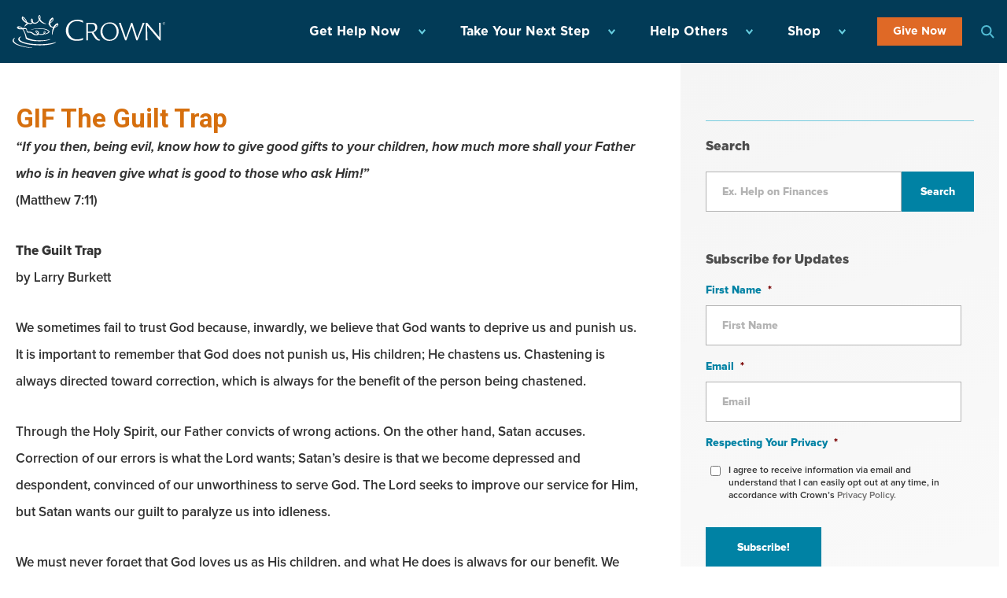

--- FILE ---
content_type: text/html; charset=UTF-8
request_url: https://www.crown.org/blog/gif-the-guilt-trap/
body_size: 63325
content:
<!DOCTYPE html>
<html lang="en">
<head>

	<meta charset="UTF-8" />
<script type="text/javascript">
/* <![CDATA[ */
var gform;gform||(document.addEventListener("gform_main_scripts_loaded",function(){gform.scriptsLoaded=!0}),document.addEventListener("gform/theme/scripts_loaded",function(){gform.themeScriptsLoaded=!0}),window.addEventListener("DOMContentLoaded",function(){gform.domLoaded=!0}),gform={domLoaded:!1,scriptsLoaded:!1,themeScriptsLoaded:!1,isFormEditor:()=>"function"==typeof InitializeEditor,callIfLoaded:function(o){return!(!gform.domLoaded||!gform.scriptsLoaded||!gform.themeScriptsLoaded&&!gform.isFormEditor()||(gform.isFormEditor()&&console.warn("The use of gform.initializeOnLoaded() is deprecated in the form editor context and will be removed in Gravity Forms 3.1."),o(),0))},initializeOnLoaded:function(o){gform.callIfLoaded(o)||(document.addEventListener("gform_main_scripts_loaded",()=>{gform.scriptsLoaded=!0,gform.callIfLoaded(o)}),document.addEventListener("gform/theme/scripts_loaded",()=>{gform.themeScriptsLoaded=!0,gform.callIfLoaded(o)}),window.addEventListener("DOMContentLoaded",()=>{gform.domLoaded=!0,gform.callIfLoaded(o)}))},hooks:{action:{},filter:{}},addAction:function(o,r,e,t){gform.addHook("action",o,r,e,t)},addFilter:function(o,r,e,t){gform.addHook("filter",o,r,e,t)},doAction:function(o){gform.doHook("action",o,arguments)},applyFilters:function(o){return gform.doHook("filter",o,arguments)},removeAction:function(o,r){gform.removeHook("action",o,r)},removeFilter:function(o,r,e){gform.removeHook("filter",o,r,e)},addHook:function(o,r,e,t,n){null==gform.hooks[o][r]&&(gform.hooks[o][r]=[]);var d=gform.hooks[o][r];null==n&&(n=r+"_"+d.length),gform.hooks[o][r].push({tag:n,callable:e,priority:t=null==t?10:t})},doHook:function(r,o,e){var t;if(e=Array.prototype.slice.call(e,1),null!=gform.hooks[r][o]&&((o=gform.hooks[r][o]).sort(function(o,r){return o.priority-r.priority}),o.forEach(function(o){"function"!=typeof(t=o.callable)&&(t=window[t]),"action"==r?t.apply(null,e):e[0]=t.apply(null,e)})),"filter"==r)return e[0]},removeHook:function(o,r,t,n){var e;null!=gform.hooks[o][r]&&(e=(e=gform.hooks[o][r]).filter(function(o,r,e){return!!(null!=n&&n!=o.tag||null!=t&&t!=o.priority)}),gform.hooks[o][r]=e)}});
/* ]]> */
</script>

    <meta name="viewport" content="width=device-width, initial-scale=1.0" />
    <meta http-equiv="X-UA-Compatible" content="ie=edge" /><script type="text/javascript">(window.NREUM||(NREUM={})).init={privacy:{cookies_enabled:true},ajax:{deny_list:["bam.nr-data.net"]},feature_flags:["soft_nav"],distributed_tracing:{enabled:true}};(window.NREUM||(NREUM={})).loader_config={agentID:"594407611",accountID:"3909008",trustKey:"66686",xpid:"Vw8HWFZTABAFUFVSDwgCU1w=",licenseKey:"NRJS-a26b6f8695f07a3b50c",applicationID:"544089558",browserID:"594407611"};;/*! For license information please see nr-loader-spa-1.305.0.min.js.LICENSE.txt */
(()=>{var e,t,r={384:(e,t,r)=>{"use strict";r.d(t,{NT:()=>s,US:()=>u,Zm:()=>a,bQ:()=>d,dV:()=>c,pV:()=>l});var n=r(6154),i=r(1863),o=r(1910);const s={beacon:"bam.nr-data.net",errorBeacon:"bam.nr-data.net"};function a(){return n.gm.NREUM||(n.gm.NREUM={}),void 0===n.gm.newrelic&&(n.gm.newrelic=n.gm.NREUM),n.gm.NREUM}function c(){let e=a();return e.o||(e.o={ST:n.gm.setTimeout,SI:n.gm.setImmediate||n.gm.setInterval,CT:n.gm.clearTimeout,XHR:n.gm.XMLHttpRequest,REQ:n.gm.Request,EV:n.gm.Event,PR:n.gm.Promise,MO:n.gm.MutationObserver,FETCH:n.gm.fetch,WS:n.gm.WebSocket},(0,o.i)(...Object.values(e.o))),e}function d(e,t){let r=a();r.initializedAgents??={},t.initializedAt={ms:(0,i.t)(),date:new Date},r.initializedAgents[e]=t}function u(e,t){a()[e]=t}function l(){return function(){let e=a();const t=e.info||{};e.info={beacon:s.beacon,errorBeacon:s.errorBeacon,...t}}(),function(){let e=a();const t=e.init||{};e.init={...t}}(),c(),function(){let e=a();const t=e.loader_config||{};e.loader_config={...t}}(),a()}},782:(e,t,r)=>{"use strict";r.d(t,{T:()=>n});const n=r(860).K7.pageViewTiming},860:(e,t,r)=>{"use strict";r.d(t,{$J:()=>u,K7:()=>c,P3:()=>d,XX:()=>i,Yy:()=>a,df:()=>o,qY:()=>n,v4:()=>s});const n="events",i="jserrors",o="browser/blobs",s="rum",a="browser/logs",c={ajax:"ajax",genericEvents:"generic_events",jserrors:i,logging:"logging",metrics:"metrics",pageAction:"page_action",pageViewEvent:"page_view_event",pageViewTiming:"page_view_timing",sessionReplay:"session_replay",sessionTrace:"session_trace",softNav:"soft_navigations",spa:"spa"},d={[c.pageViewEvent]:1,[c.pageViewTiming]:2,[c.metrics]:3,[c.jserrors]:4,[c.spa]:5,[c.ajax]:6,[c.sessionTrace]:7,[c.softNav]:8,[c.sessionReplay]:9,[c.logging]:10,[c.genericEvents]:11},u={[c.pageViewEvent]:s,[c.pageViewTiming]:n,[c.ajax]:n,[c.spa]:n,[c.softNav]:n,[c.metrics]:i,[c.jserrors]:i,[c.sessionTrace]:o,[c.sessionReplay]:o,[c.logging]:a,[c.genericEvents]:"ins"}},944:(e,t,r)=>{"use strict";r.d(t,{R:()=>i});var n=r(3241);function i(e,t){"function"==typeof console.debug&&(console.debug("New Relic Warning: https://github.com/newrelic/newrelic-browser-agent/blob/main/docs/warning-codes.md#".concat(e),t),(0,n.W)({agentIdentifier:null,drained:null,type:"data",name:"warn",feature:"warn",data:{code:e,secondary:t}}))}},993:(e,t,r)=>{"use strict";r.d(t,{A$:()=>o,ET:()=>s,TZ:()=>a,p_:()=>i});var n=r(860);const i={ERROR:"ERROR",WARN:"WARN",INFO:"INFO",DEBUG:"DEBUG",TRACE:"TRACE"},o={OFF:0,ERROR:1,WARN:2,INFO:3,DEBUG:4,TRACE:5},s="log",a=n.K7.logging},1687:(e,t,r)=>{"use strict";r.d(t,{Ak:()=>d,Ze:()=>f,x3:()=>u});var n=r(3241),i=r(7836),o=r(3606),s=r(860),a=r(2646);const c={};function d(e,t){const r={staged:!1,priority:s.P3[t]||0};l(e),c[e].get(t)||c[e].set(t,r)}function u(e,t){e&&c[e]&&(c[e].get(t)&&c[e].delete(t),p(e,t,!1),c[e].size&&h(e))}function l(e){if(!e)throw new Error("agentIdentifier required");c[e]||(c[e]=new Map)}function f(e="",t="feature",r=!1){if(l(e),!e||!c[e].get(t)||r)return p(e,t);c[e].get(t).staged=!0,h(e)}function h(e){const t=Array.from(c[e]);t.every(([e,t])=>t.staged)&&(t.sort((e,t)=>e[1].priority-t[1].priority),t.forEach(([t])=>{c[e].delete(t),p(e,t)}))}function p(e,t,r=!0){const s=e?i.ee.get(e):i.ee,c=o.i.handlers;if(!s.aborted&&s.backlog&&c){if((0,n.W)({agentIdentifier:e,type:"lifecycle",name:"drain",feature:t}),r){const e=s.backlog[t],r=c[t];if(r){for(let t=0;e&&t<e.length;++t)g(e[t],r);Object.entries(r).forEach(([e,t])=>{Object.values(t||{}).forEach(t=>{t[0]?.on&&t[0]?.context()instanceof a.y&&t[0].on(e,t[1])})})}}s.isolatedBacklog||delete c[t],s.backlog[t]=null,s.emit("drain-"+t,[])}}function g(e,t){var r=e[1];Object.values(t[r]||{}).forEach(t=>{var r=e[0];if(t[0]===r){var n=t[1],i=e[3],o=e[2];n.apply(i,o)}})}},1741:(e,t,r)=>{"use strict";r.d(t,{W:()=>o});var n=r(944),i=r(4261);class o{#e(e,...t){if(this[e]!==o.prototype[e])return this[e](...t);(0,n.R)(35,e)}addPageAction(e,t){return this.#e(i.hG,e,t)}register(e){return this.#e(i.eY,e)}recordCustomEvent(e,t){return this.#e(i.fF,e,t)}setPageViewName(e,t){return this.#e(i.Fw,e,t)}setCustomAttribute(e,t,r){return this.#e(i.cD,e,t,r)}noticeError(e,t){return this.#e(i.o5,e,t)}setUserId(e){return this.#e(i.Dl,e)}setApplicationVersion(e){return this.#e(i.nb,e)}setErrorHandler(e){return this.#e(i.bt,e)}addRelease(e,t){return this.#e(i.k6,e,t)}log(e,t){return this.#e(i.$9,e,t)}start(){return this.#e(i.d3)}finished(e){return this.#e(i.BL,e)}recordReplay(){return this.#e(i.CH)}pauseReplay(){return this.#e(i.Tb)}addToTrace(e){return this.#e(i.U2,e)}setCurrentRouteName(e){return this.#e(i.PA,e)}interaction(e){return this.#e(i.dT,e)}wrapLogger(e,t,r){return this.#e(i.Wb,e,t,r)}measure(e,t){return this.#e(i.V1,e,t)}consent(e){return this.#e(i.Pv,e)}}},1863:(e,t,r)=>{"use strict";function n(){return Math.floor(performance.now())}r.d(t,{t:()=>n})},1910:(e,t,r)=>{"use strict";r.d(t,{i:()=>o});var n=r(944);const i=new Map;function o(...e){return e.every(e=>{if(i.has(e))return i.get(e);const t="function"==typeof e?e.toString():"",r=t.includes("[native code]"),o=t.includes("nrWrapper");return r||o||(0,n.R)(64,e?.name||t),i.set(e,r),r})}},2555:(e,t,r)=>{"use strict";r.d(t,{D:()=>a,f:()=>s});var n=r(384),i=r(8122);const o={beacon:n.NT.beacon,errorBeacon:n.NT.errorBeacon,licenseKey:void 0,applicationID:void 0,sa:void 0,queueTime:void 0,applicationTime:void 0,ttGuid:void 0,user:void 0,account:void 0,product:void 0,extra:void 0,jsAttributes:{},userAttributes:void 0,atts:void 0,transactionName:void 0,tNamePlain:void 0};function s(e){try{return!!e.licenseKey&&!!e.errorBeacon&&!!e.applicationID}catch(e){return!1}}const a=e=>(0,i.a)(e,o)},2614:(e,t,r)=>{"use strict";r.d(t,{BB:()=>s,H3:()=>n,g:()=>d,iL:()=>c,tS:()=>a,uh:()=>i,wk:()=>o});const n="NRBA",i="SESSION",o=144e5,s=18e5,a={STARTED:"session-started",PAUSE:"session-pause",RESET:"session-reset",RESUME:"session-resume",UPDATE:"session-update"},c={SAME_TAB:"same-tab",CROSS_TAB:"cross-tab"},d={OFF:0,FULL:1,ERROR:2}},2646:(e,t,r)=>{"use strict";r.d(t,{y:()=>n});class n{constructor(e){this.contextId=e}}},2843:(e,t,r)=>{"use strict";r.d(t,{G:()=>o,u:()=>i});var n=r(3878);function i(e,t=!1,r,i){(0,n.DD)("visibilitychange",function(){if(t)return void("hidden"===document.visibilityState&&e());e(document.visibilityState)},r,i)}function o(e,t,r){(0,n.sp)("pagehide",e,t,r)}},3241:(e,t,r)=>{"use strict";r.d(t,{W:()=>o});var n=r(6154);const i="newrelic";function o(e={}){try{n.gm.dispatchEvent(new CustomEvent(i,{detail:e}))}catch(e){}}},3304:(e,t,r)=>{"use strict";r.d(t,{A:()=>o});var n=r(7836);const i=()=>{const e=new WeakSet;return(t,r)=>{if("object"==typeof r&&null!==r){if(e.has(r))return;e.add(r)}return r}};function o(e){try{return JSON.stringify(e,i())??""}catch(e){try{n.ee.emit("internal-error",[e])}catch(e){}return""}}},3333:(e,t,r)=>{"use strict";r.d(t,{$v:()=>u,TZ:()=>n,Xh:()=>c,Zp:()=>i,kd:()=>d,mq:()=>a,nf:()=>s,qN:()=>o});const n=r(860).K7.genericEvents,i=["auxclick","click","copy","keydown","paste","scrollend"],o=["focus","blur"],s=4,a=1e3,c=2e3,d=["PageAction","UserAction","BrowserPerformance"],u={RESOURCES:"experimental.resources",REGISTER:"register"}},3434:(e,t,r)=>{"use strict";r.d(t,{Jt:()=>o,YM:()=>d});var n=r(7836),i=r(5607);const o="nr@original:".concat(i.W),s=50;var a=Object.prototype.hasOwnProperty,c=!1;function d(e,t){return e||(e=n.ee),r.inPlace=function(e,t,n,i,o){n||(n="");const s="-"===n.charAt(0);for(let a=0;a<t.length;a++){const c=t[a],d=e[c];l(d)||(e[c]=r(d,s?c+n:n,i,c,o))}},r.flag=o,r;function r(t,r,n,c,d){return l(t)?t:(r||(r=""),nrWrapper[o]=t,function(e,t,r){if(Object.defineProperty&&Object.keys)try{return Object.keys(e).forEach(function(r){Object.defineProperty(t,r,{get:function(){return e[r]},set:function(t){return e[r]=t,t}})}),t}catch(e){u([e],r)}for(var n in e)a.call(e,n)&&(t[n]=e[n])}(t,nrWrapper,e),nrWrapper);function nrWrapper(){var o,a,l,f;let h;try{a=this,o=[...arguments],l="function"==typeof n?n(o,a):n||{}}catch(t){u([t,"",[o,a,c],l],e)}i(r+"start",[o,a,c],l,d);const p=performance.now();let g;try{return f=t.apply(a,o),g=performance.now(),f}catch(e){throw g=performance.now(),i(r+"err",[o,a,e],l,d),h=e,h}finally{const e=g-p,t={start:p,end:g,duration:e,isLongTask:e>=s,methodName:c,thrownError:h};t.isLongTask&&i("long-task",[t,a],l,d),i(r+"end",[o,a,f],l,d)}}}function i(r,n,i,o){if(!c||t){var s=c;c=!0;try{e.emit(r,n,i,t,o)}catch(t){u([t,r,n,i],e)}c=s}}}function u(e,t){t||(t=n.ee);try{t.emit("internal-error",e)}catch(e){}}function l(e){return!(e&&"function"==typeof e&&e.apply&&!e[o])}},3606:(e,t,r)=>{"use strict";r.d(t,{i:()=>o});var n=r(9908);o.on=s;var i=o.handlers={};function o(e,t,r,o){s(o||n.d,i,e,t,r)}function s(e,t,r,i,o){o||(o="feature"),e||(e=n.d);var s=t[o]=t[o]||{};(s[r]=s[r]||[]).push([e,i])}},3738:(e,t,r)=>{"use strict";r.d(t,{He:()=>i,Kp:()=>a,Lc:()=>d,Rz:()=>u,TZ:()=>n,bD:()=>o,d3:()=>s,jx:()=>l,sl:()=>f,uP:()=>c});const n=r(860).K7.sessionTrace,i="bstResource",o="resource",s="-start",a="-end",c="fn"+s,d="fn"+a,u="pushState",l=1e3,f=3e4},3785:(e,t,r)=>{"use strict";r.d(t,{R:()=>c,b:()=>d});var n=r(9908),i=r(1863),o=r(860),s=r(3969),a=r(993);function c(e,t,r={},c=a.p_.INFO,d,u=(0,i.t)()){(0,n.p)(s.xV,["API/logging/".concat(c.toLowerCase(),"/called")],void 0,o.K7.metrics,e),(0,n.p)(a.ET,[u,t,r,c,d],void 0,o.K7.logging,e)}function d(e){return"string"==typeof e&&Object.values(a.p_).some(t=>t===e.toUpperCase().trim())}},3878:(e,t,r)=>{"use strict";function n(e,t){return{capture:e,passive:!1,signal:t}}function i(e,t,r=!1,i){window.addEventListener(e,t,n(r,i))}function o(e,t,r=!1,i){document.addEventListener(e,t,n(r,i))}r.d(t,{DD:()=>o,jT:()=>n,sp:()=>i})},3962:(e,t,r)=>{"use strict";r.d(t,{AM:()=>s,O2:()=>l,OV:()=>o,Qu:()=>f,TZ:()=>c,ih:()=>h,pP:()=>a,t1:()=>u,tC:()=>i,wD:()=>d});var n=r(860);const i=["click","keydown","submit"],o="popstate",s="api",a="initialPageLoad",c=n.K7.softNav,d=5e3,u=500,l={INITIAL_PAGE_LOAD:"",ROUTE_CHANGE:1,UNSPECIFIED:2},f={INTERACTION:1,AJAX:2,CUSTOM_END:3,CUSTOM_TRACER:4},h={IP:"in progress",PF:"pending finish",FIN:"finished",CAN:"cancelled"}},3969:(e,t,r)=>{"use strict";r.d(t,{TZ:()=>n,XG:()=>a,rs:()=>i,xV:()=>s,z_:()=>o});const n=r(860).K7.metrics,i="sm",o="cm",s="storeSupportabilityMetrics",a="storeEventMetrics"},4234:(e,t,r)=>{"use strict";r.d(t,{W:()=>o});var n=r(7836),i=r(1687);class o{constructor(e,t){this.agentIdentifier=e,this.ee=n.ee.get(e),this.featureName=t,this.blocked=!1}deregisterDrain(){(0,i.x3)(this.agentIdentifier,this.featureName)}}},4261:(e,t,r)=>{"use strict";r.d(t,{$9:()=>u,BL:()=>c,CH:()=>p,Dl:()=>x,Fw:()=>w,PA:()=>v,Pl:()=>n,Pv:()=>A,Tb:()=>f,U2:()=>s,V1:()=>E,Wb:()=>T,bt:()=>y,cD:()=>b,d3:()=>R,dT:()=>d,eY:()=>g,fF:()=>h,hG:()=>o,hw:()=>i,k6:()=>a,nb:()=>m,o5:()=>l});const n="api-",i=n+"ixn-",o="addPageAction",s="addToTrace",a="addRelease",c="finished",d="interaction",u="log",l="noticeError",f="pauseReplay",h="recordCustomEvent",p="recordReplay",g="register",m="setApplicationVersion",v="setCurrentRouteName",b="setCustomAttribute",y="setErrorHandler",w="setPageViewName",x="setUserId",R="start",T="wrapLogger",E="measure",A="consent"},4387:(e,t,r)=>{"use strict";function n(e={}){return!(!e.id||!e.name)}function i(e){return"string"==typeof e&&e.trim().length<501||"number"==typeof e}function o(e,t){if(2!==t?.harvestEndpointVersion)return{};const r=t.agentRef.runtime.appMetadata.agents[0].entityGuid;return n(e)?{"source.id":e.id,"source.name":e.name,"source.type":e.type,"parent.id":e.parent?.id||r}:{"entity.guid":r,appId:t.agentRef.info.applicationID}}r.d(t,{Ux:()=>o,c7:()=>n,yo:()=>i})},5205:(e,t,r)=>{"use strict";r.d(t,{j:()=>_});var n=r(384),i=r(1741);var o=r(2555),s=r(3333);const a=e=>{if(!e||"string"!=typeof e)return!1;try{document.createDocumentFragment().querySelector(e)}catch{return!1}return!0};var c=r(2614),d=r(944),u=r(8122);const l="[data-nr-mask]",f=e=>(0,u.a)(e,(()=>{const e={feature_flags:[],experimental:{allow_registered_children:!1,resources:!1},mask_selector:"*",block_selector:"[data-nr-block]",mask_input_options:{color:!1,date:!1,"datetime-local":!1,email:!1,month:!1,number:!1,range:!1,search:!1,tel:!1,text:!1,time:!1,url:!1,week:!1,textarea:!1,select:!1,password:!0}};return{ajax:{deny_list:void 0,block_internal:!0,enabled:!0,autoStart:!0},api:{get allow_registered_children(){return e.feature_flags.includes(s.$v.REGISTER)||e.experimental.allow_registered_children},set allow_registered_children(t){e.experimental.allow_registered_children=t},duplicate_registered_data:!1},browser_consent_mode:{enabled:!1},distributed_tracing:{enabled:void 0,exclude_newrelic_header:void 0,cors_use_newrelic_header:void 0,cors_use_tracecontext_headers:void 0,allowed_origins:void 0},get feature_flags(){return e.feature_flags},set feature_flags(t){e.feature_flags=t},generic_events:{enabled:!0,autoStart:!0},harvest:{interval:30},jserrors:{enabled:!0,autoStart:!0},logging:{enabled:!0,autoStart:!0},metrics:{enabled:!0,autoStart:!0},obfuscate:void 0,page_action:{enabled:!0},page_view_event:{enabled:!0,autoStart:!0},page_view_timing:{enabled:!0,autoStart:!0},performance:{capture_marks:!1,capture_measures:!1,capture_detail:!0,resources:{get enabled(){return e.feature_flags.includes(s.$v.RESOURCES)||e.experimental.resources},set enabled(t){e.experimental.resources=t},asset_types:[],first_party_domains:[],ignore_newrelic:!0}},privacy:{cookies_enabled:!0},proxy:{assets:void 0,beacon:void 0},session:{expiresMs:c.wk,inactiveMs:c.BB},session_replay:{autoStart:!0,enabled:!1,preload:!1,sampling_rate:10,error_sampling_rate:100,collect_fonts:!1,inline_images:!1,fix_stylesheets:!0,mask_all_inputs:!0,get mask_text_selector(){return e.mask_selector},set mask_text_selector(t){a(t)?e.mask_selector="".concat(t,",").concat(l):""===t||null===t?e.mask_selector=l:(0,d.R)(5,t)},get block_class(){return"nr-block"},get ignore_class(){return"nr-ignore"},get mask_text_class(){return"nr-mask"},get block_selector(){return e.block_selector},set block_selector(t){a(t)?e.block_selector+=",".concat(t):""!==t&&(0,d.R)(6,t)},get mask_input_options(){return e.mask_input_options},set mask_input_options(t){t&&"object"==typeof t?e.mask_input_options={...t,password:!0}:(0,d.R)(7,t)}},session_trace:{enabled:!0,autoStart:!0},soft_navigations:{enabled:!0,autoStart:!0},spa:{enabled:!0,autoStart:!0},ssl:void 0,user_actions:{enabled:!0,elementAttributes:["id","className","tagName","type"]}}})());var h=r(6154),p=r(9324);let g=0;const m={buildEnv:p.F3,distMethod:p.Xs,version:p.xv,originTime:h.WN},v={consented:!1},b={appMetadata:{},get consented(){return this.session?.state?.consent||v.consented},set consented(e){v.consented=e},customTransaction:void 0,denyList:void 0,disabled:!1,harvester:void 0,isolatedBacklog:!1,isRecording:!1,loaderType:void 0,maxBytes:3e4,obfuscator:void 0,onerror:void 0,ptid:void 0,releaseIds:{},session:void 0,timeKeeper:void 0,registeredEntities:[],jsAttributesMetadata:{bytes:0},get harvestCount(){return++g}},y=e=>{const t=(0,u.a)(e,b),r=Object.keys(m).reduce((e,t)=>(e[t]={value:m[t],writable:!1,configurable:!0,enumerable:!0},e),{});return Object.defineProperties(t,r)};var w=r(5701);const x=e=>{const t=e.startsWith("http");e+="/",r.p=t?e:"https://"+e};var R=r(7836),T=r(3241);const E={accountID:void 0,trustKey:void 0,agentID:void 0,licenseKey:void 0,applicationID:void 0,xpid:void 0},A=e=>(0,u.a)(e,E),S=new Set;function _(e,t={},r,s){let{init:a,info:c,loader_config:d,runtime:u={},exposed:l=!0}=t;if(!c){const e=(0,n.pV)();a=e.init,c=e.info,d=e.loader_config}e.init=f(a||{}),e.loader_config=A(d||{}),c.jsAttributes??={},h.bv&&(c.jsAttributes.isWorker=!0),e.info=(0,o.D)(c);const p=e.init,g=[c.beacon,c.errorBeacon];S.has(e.agentIdentifier)||(p.proxy.assets&&(x(p.proxy.assets),g.push(p.proxy.assets)),p.proxy.beacon&&g.push(p.proxy.beacon),e.beacons=[...g],function(e){const t=(0,n.pV)();Object.getOwnPropertyNames(i.W.prototype).forEach(r=>{const n=i.W.prototype[r];if("function"!=typeof n||"constructor"===n)return;let o=t[r];e[r]&&!1!==e.exposed&&"micro-agent"!==e.runtime?.loaderType&&(t[r]=(...t)=>{const n=e[r](...t);return o?o(...t):n})})}(e),(0,n.US)("activatedFeatures",w.B),e.runSoftNavOverSpa&&=!0===p.soft_navigations.enabled&&p.feature_flags.includes("soft_nav")),u.denyList=[...p.ajax.deny_list||[],...p.ajax.block_internal?g:[]],u.ptid=e.agentIdentifier,u.loaderType=r,e.runtime=y(u),S.has(e.agentIdentifier)||(e.ee=R.ee.get(e.agentIdentifier),e.exposed=l,(0,T.W)({agentIdentifier:e.agentIdentifier,drained:!!w.B?.[e.agentIdentifier],type:"lifecycle",name:"initialize",feature:void 0,data:e.config})),S.add(e.agentIdentifier)}},5270:(e,t,r)=>{"use strict";r.d(t,{Aw:()=>s,SR:()=>o,rF:()=>a});var n=r(384),i=r(7767);function o(e){return!!(0,n.dV)().o.MO&&(0,i.V)(e)&&!0===e?.session_trace.enabled}function s(e){return!0===e?.session_replay.preload&&o(e)}function a(e,t){try{if("string"==typeof t?.type){if("password"===t.type.toLowerCase())return"*".repeat(e?.length||0);if(void 0!==t?.dataset?.nrUnmask||t?.classList?.contains("nr-unmask"))return e}}catch(e){}return"string"==typeof e?e.replace(/[\S]/g,"*"):"*".repeat(e?.length||0)}},5289:(e,t,r)=>{"use strict";r.d(t,{GG:()=>s,Qr:()=>c,sB:()=>a});var n=r(3878),i=r(6389);function o(){return"undefined"==typeof document||"complete"===document.readyState}function s(e,t){if(o())return e();const r=(0,i.J)(e),s=setInterval(()=>{o()&&(clearInterval(s),r())},500);(0,n.sp)("load",r,t)}function a(e){if(o())return e();(0,n.DD)("DOMContentLoaded",e)}function c(e){if(o())return e();(0,n.sp)("popstate",e)}},5607:(e,t,r)=>{"use strict";r.d(t,{W:()=>n});const n=(0,r(9566).bz)()},5701:(e,t,r)=>{"use strict";r.d(t,{B:()=>o,t:()=>s});var n=r(3241);const i=new Set,o={};function s(e,t){const r=t.agentIdentifier;o[r]??={},e&&"object"==typeof e&&(i.has(r)||(t.ee.emit("rumresp",[e]),o[r]=e,i.add(r),(0,n.W)({agentIdentifier:r,loaded:!0,drained:!0,type:"lifecycle",name:"load",feature:void 0,data:e})))}},6154:(e,t,r)=>{"use strict";r.d(t,{A4:()=>a,OF:()=>u,RI:()=>i,WN:()=>h,bv:()=>o,eN:()=>p,gm:()=>s,lR:()=>f,m:()=>d,mw:()=>c,sb:()=>l});var n=r(1863);const i="undefined"!=typeof window&&!!window.document,o="undefined"!=typeof WorkerGlobalScope&&("undefined"!=typeof self&&self instanceof WorkerGlobalScope&&self.navigator instanceof WorkerNavigator||"undefined"!=typeof globalThis&&globalThis instanceof WorkerGlobalScope&&globalThis.navigator instanceof WorkerNavigator),s=i?window:"undefined"!=typeof WorkerGlobalScope&&("undefined"!=typeof self&&self instanceof WorkerGlobalScope&&self||"undefined"!=typeof globalThis&&globalThis instanceof WorkerGlobalScope&&globalThis),a="complete"===s?.document?.readyState,c=Boolean("hidden"===s?.document?.visibilityState),d=""+s?.location,u=/iPad|iPhone|iPod/.test(s.navigator?.userAgent),l=u&&"undefined"==typeof SharedWorker,f=(()=>{const e=s.navigator?.userAgent?.match(/Firefox[/\s](\d+\.\d+)/);return Array.isArray(e)&&e.length>=2?+e[1]:0})(),h=Date.now()-(0,n.t)(),p=()=>"undefined"!=typeof PerformanceNavigationTiming&&s?.performance?.getEntriesByType("navigation")?.length>0},6344:(e,t,r)=>{"use strict";r.d(t,{BB:()=>u,Qb:()=>l,TZ:()=>i,Ug:()=>s,Vh:()=>o,_s:()=>a,bc:()=>d,yP:()=>c});var n=r(2614);const i=r(860).K7.sessionReplay,o="errorDuringReplay",s=.12,a={DomContentLoaded:0,Load:1,FullSnapshot:2,IncrementalSnapshot:3,Meta:4,Custom:5},c={[n.g.ERROR]:15e3,[n.g.FULL]:3e5,[n.g.OFF]:0},d={RESET:{message:"Session was reset",sm:"Reset"},IMPORT:{message:"Recorder failed to import",sm:"Import"},TOO_MANY:{message:"429: Too Many Requests",sm:"Too-Many"},TOO_BIG:{message:"Payload was too large",sm:"Too-Big"},CROSS_TAB:{message:"Session Entity was set to OFF on another tab",sm:"Cross-Tab"},ENTITLEMENTS:{message:"Session Replay is not allowed and will not be started",sm:"Entitlement"}},u=5e3,l={API:"api",RESUME:"resume",SWITCH_TO_FULL:"switchToFull",INITIALIZE:"initialize",PRELOAD:"preload"}},6389:(e,t,r)=>{"use strict";function n(e,t=500,r={}){const n=r?.leading||!1;let i;return(...r)=>{n&&void 0===i&&(e.apply(this,r),i=setTimeout(()=>{i=clearTimeout(i)},t)),n||(clearTimeout(i),i=setTimeout(()=>{e.apply(this,r)},t))}}function i(e){let t=!1;return(...r)=>{t||(t=!0,e.apply(this,r))}}r.d(t,{J:()=>i,s:()=>n})},6630:(e,t,r)=>{"use strict";r.d(t,{T:()=>n});const n=r(860).K7.pageViewEvent},6774:(e,t,r)=>{"use strict";r.d(t,{T:()=>n});const n=r(860).K7.jserrors},7295:(e,t,r)=>{"use strict";r.d(t,{Xv:()=>s,gX:()=>i,iW:()=>o});var n=[];function i(e){if(!e||o(e))return!1;if(0===n.length)return!0;for(var t=0;t<n.length;t++){var r=n[t];if("*"===r.hostname)return!1;if(a(r.hostname,e.hostname)&&c(r.pathname,e.pathname))return!1}return!0}function o(e){return void 0===e.hostname}function s(e){if(n=[],e&&e.length)for(var t=0;t<e.length;t++){let r=e[t];if(!r)continue;0===r.indexOf("http://")?r=r.substring(7):0===r.indexOf("https://")&&(r=r.substring(8));const i=r.indexOf("/");let o,s;i>0?(o=r.substring(0,i),s=r.substring(i)):(o=r,s="");let[a]=o.split(":");n.push({hostname:a,pathname:s})}}function a(e,t){return!(e.length>t.length)&&t.indexOf(e)===t.length-e.length}function c(e,t){return 0===e.indexOf("/")&&(e=e.substring(1)),0===t.indexOf("/")&&(t=t.substring(1)),""===e||e===t}},7378:(e,t,r)=>{"use strict";r.d(t,{$p:()=>R,BR:()=>b,Kp:()=>x,L3:()=>y,Lc:()=>c,NC:()=>o,SG:()=>u,TZ:()=>i,U6:()=>p,UT:()=>m,d3:()=>w,dT:()=>f,e5:()=>E,gx:()=>v,l9:()=>l,oW:()=>h,op:()=>g,rw:()=>d,tH:()=>A,uP:()=>a,wW:()=>T,xq:()=>s});var n=r(384);const i=r(860).K7.spa,o=["click","submit","keypress","keydown","keyup","change"],s=999,a="fn-start",c="fn-end",d="cb-start",u="api-ixn-",l="remaining",f="interaction",h="spaNode",p="jsonpNode",g="fetch-start",m="fetch-done",v="fetch-body-",b="jsonp-end",y=(0,n.dV)().o.ST,w="-start",x="-end",R="-body",T="cb"+x,E="jsTime",A="fetch"},7485:(e,t,r)=>{"use strict";r.d(t,{D:()=>i});var n=r(6154);function i(e){if(0===(e||"").indexOf("data:"))return{protocol:"data"};try{const t=new URL(e,location.href),r={port:t.port,hostname:t.hostname,pathname:t.pathname,search:t.search,protocol:t.protocol.slice(0,t.protocol.indexOf(":")),sameOrigin:t.protocol===n.gm?.location?.protocol&&t.host===n.gm?.location?.host};return r.port&&""!==r.port||("http:"===t.protocol&&(r.port="80"),"https:"===t.protocol&&(r.port="443")),r.pathname&&""!==r.pathname?r.pathname.startsWith("/")||(r.pathname="/".concat(r.pathname)):r.pathname="/",r}catch(e){return{}}}},7699:(e,t,r)=>{"use strict";r.d(t,{It:()=>o,KC:()=>a,No:()=>i,qh:()=>s});var n=r(860);const i=16e3,o=1e6,s="SESSION_ERROR",a={[n.K7.logging]:!0,[n.K7.genericEvents]:!1,[n.K7.jserrors]:!1,[n.K7.ajax]:!1}},7767:(e,t,r)=>{"use strict";r.d(t,{V:()=>i});var n=r(6154);const i=e=>n.RI&&!0===e?.privacy.cookies_enabled},7836:(e,t,r)=>{"use strict";r.d(t,{P:()=>a,ee:()=>c});var n=r(384),i=r(8990),o=r(2646),s=r(5607);const a="nr@context:".concat(s.W),c=function e(t,r){var n={},s={},u={},l=!1;try{l=16===r.length&&d.initializedAgents?.[r]?.runtime.isolatedBacklog}catch(e){}var f={on:p,addEventListener:p,removeEventListener:function(e,t){var r=n[e];if(!r)return;for(var i=0;i<r.length;i++)r[i]===t&&r.splice(i,1)},emit:function(e,r,n,i,o){!1!==o&&(o=!0);if(c.aborted&&!i)return;t&&o&&t.emit(e,r,n);var a=h(n);g(e).forEach(e=>{e.apply(a,r)});var d=v()[s[e]];d&&d.push([f,e,r,a]);return a},get:m,listeners:g,context:h,buffer:function(e,t){const r=v();if(t=t||"feature",f.aborted)return;Object.entries(e||{}).forEach(([e,n])=>{s[n]=t,t in r||(r[t]=[])})},abort:function(){f._aborted=!0,Object.keys(f.backlog).forEach(e=>{delete f.backlog[e]})},isBuffering:function(e){return!!v()[s[e]]},debugId:r,backlog:l?{}:t&&"object"==typeof t.backlog?t.backlog:{},isolatedBacklog:l};return Object.defineProperty(f,"aborted",{get:()=>{let e=f._aborted||!1;return e||(t&&(e=t.aborted),e)}}),f;function h(e){return e&&e instanceof o.y?e:e?(0,i.I)(e,a,()=>new o.y(a)):new o.y(a)}function p(e,t){n[e]=g(e).concat(t)}function g(e){return n[e]||[]}function m(t){return u[t]=u[t]||e(f,t)}function v(){return f.backlog}}(void 0,"globalEE"),d=(0,n.Zm)();d.ee||(d.ee=c)},8122:(e,t,r)=>{"use strict";r.d(t,{a:()=>i});var n=r(944);function i(e,t){try{if(!e||"object"!=typeof e)return(0,n.R)(3);if(!t||"object"!=typeof t)return(0,n.R)(4);const r=Object.create(Object.getPrototypeOf(t),Object.getOwnPropertyDescriptors(t)),o=0===Object.keys(r).length?e:r;for(let s in o)if(void 0!==e[s])try{if(null===e[s]){r[s]=null;continue}Array.isArray(e[s])&&Array.isArray(t[s])?r[s]=Array.from(new Set([...e[s],...t[s]])):"object"==typeof e[s]&&"object"==typeof t[s]?r[s]=i(e[s],t[s]):r[s]=e[s]}catch(e){r[s]||(0,n.R)(1,e)}return r}catch(e){(0,n.R)(2,e)}}},8139:(e,t,r)=>{"use strict";r.d(t,{u:()=>f});var n=r(7836),i=r(3434),o=r(8990),s=r(6154);const a={},c=s.gm.XMLHttpRequest,d="addEventListener",u="removeEventListener",l="nr@wrapped:".concat(n.P);function f(e){var t=function(e){return(e||n.ee).get("events")}(e);if(a[t.debugId]++)return t;a[t.debugId]=1;var r=(0,i.YM)(t,!0);function f(e){r.inPlace(e,[d,u],"-",p)}function p(e,t){return e[1]}return"getPrototypeOf"in Object&&(s.RI&&h(document,f),c&&h(c.prototype,f),h(s.gm,f)),t.on(d+"-start",function(e,t){var n=e[1];if(null!==n&&("function"==typeof n||"object"==typeof n)&&"newrelic"!==e[0]){var i=(0,o.I)(n,l,function(){var e={object:function(){if("function"!=typeof n.handleEvent)return;return n.handleEvent.apply(n,arguments)},function:n}[typeof n];return e?r(e,"fn-",null,e.name||"anonymous"):n});this.wrapped=e[1]=i}}),t.on(u+"-start",function(e){e[1]=this.wrapped||e[1]}),t}function h(e,t,...r){let n=e;for(;"object"==typeof n&&!Object.prototype.hasOwnProperty.call(n,d);)n=Object.getPrototypeOf(n);n&&t(n,...r)}},8374:(e,t,r)=>{r.nc=(()=>{try{return document?.currentScript?.nonce}catch(e){}return""})()},8990:(e,t,r)=>{"use strict";r.d(t,{I:()=>i});var n=Object.prototype.hasOwnProperty;function i(e,t,r){if(n.call(e,t))return e[t];var i=r();if(Object.defineProperty&&Object.keys)try{return Object.defineProperty(e,t,{value:i,writable:!0,enumerable:!1}),i}catch(e){}return e[t]=i,i}},9300:(e,t,r)=>{"use strict";r.d(t,{T:()=>n});const n=r(860).K7.ajax},9324:(e,t,r)=>{"use strict";r.d(t,{AJ:()=>s,F3:()=>i,Xs:()=>o,Yq:()=>a,xv:()=>n});const n="1.305.0",i="PROD",o="CDN",s="@newrelic/rrweb",a="1.0.1"},9566:(e,t,r)=>{"use strict";r.d(t,{LA:()=>a,ZF:()=>c,bz:()=>s,el:()=>d});var n=r(6154);const i="xxxxxxxx-xxxx-4xxx-yxxx-xxxxxxxxxxxx";function o(e,t){return e?15&e[t]:16*Math.random()|0}function s(){const e=n.gm?.crypto||n.gm?.msCrypto;let t,r=0;return e&&e.getRandomValues&&(t=e.getRandomValues(new Uint8Array(30))),i.split("").map(e=>"x"===e?o(t,r++).toString(16):"y"===e?(3&o()|8).toString(16):e).join("")}function a(e){const t=n.gm?.crypto||n.gm?.msCrypto;let r,i=0;t&&t.getRandomValues&&(r=t.getRandomValues(new Uint8Array(e)));const s=[];for(var a=0;a<e;a++)s.push(o(r,i++).toString(16));return s.join("")}function c(){return a(16)}function d(){return a(32)}},9908:(e,t,r)=>{"use strict";r.d(t,{d:()=>n,p:()=>i});var n=r(7836).ee.get("handle");function i(e,t,r,i,o){o?(o.buffer([e],i),o.emit(e,t,r)):(n.buffer([e],i),n.emit(e,t,r))}}},n={};function i(e){var t=n[e];if(void 0!==t)return t.exports;var o=n[e]={exports:{}};return r[e](o,o.exports,i),o.exports}i.m=r,i.d=(e,t)=>{for(var r in t)i.o(t,r)&&!i.o(e,r)&&Object.defineProperty(e,r,{enumerable:!0,get:t[r]})},i.f={},i.e=e=>Promise.all(Object.keys(i.f).reduce((t,r)=>(i.f[r](e,t),t),[])),i.u=e=>({212:"nr-spa-compressor",249:"nr-spa-recorder",478:"nr-spa"}[e]+"-1.305.0.min.js"),i.o=(e,t)=>Object.prototype.hasOwnProperty.call(e,t),e={},t="NRBA-1.305.0.PROD:",i.l=(r,n,o,s)=>{if(e[r])e[r].push(n);else{var a,c;if(void 0!==o)for(var d=document.getElementsByTagName("script"),u=0;u<d.length;u++){var l=d[u];if(l.getAttribute("src")==r||l.getAttribute("data-webpack")==t+o){a=l;break}}if(!a){c=!0;var f={478:"sha512-ThlgRmXNEfRleWOcB+rCg2BDhJEPTbSIevhrE8IsLDuMof3nL+qxiihoNdjZT5JNtI/4JlzSqBNZSthr7Y6ygA==",249:"sha512-JYoSmdH39Uy5+7v/V9QcH0TwfxIcuGfkLRkZyNpqzHTGe6HYLBcLnXqjgD0cL1mm1WoDp68dSb4IBw4AYptWMg==",212:"sha512-V28ikYA1K2MbjwepZ5YejkSD94BI6oApz0vZgLJBCNdsRiO5FmUQZ13g6LmHjh23nJcVW85Un5HkKn144Fak7A=="};(a=document.createElement("script")).charset="utf-8",i.nc&&a.setAttribute("nonce",i.nc),a.setAttribute("data-webpack",t+o),a.src=r,0!==a.src.indexOf(window.location.origin+"/")&&(a.crossOrigin="anonymous"),f[s]&&(a.integrity=f[s])}e[r]=[n];var h=(t,n)=>{a.onerror=a.onload=null,clearTimeout(p);var i=e[r];if(delete e[r],a.parentNode&&a.parentNode.removeChild(a),i&&i.forEach(e=>e(n)),t)return t(n)},p=setTimeout(h.bind(null,void 0,{type:"timeout",target:a}),12e4);a.onerror=h.bind(null,a.onerror),a.onload=h.bind(null,a.onload),c&&document.head.appendChild(a)}},i.r=e=>{"undefined"!=typeof Symbol&&Symbol.toStringTag&&Object.defineProperty(e,Symbol.toStringTag,{value:"Module"}),Object.defineProperty(e,"__esModule",{value:!0})},i.p="https://js-agent.newrelic.com/",(()=>{var e={38:0,788:0};i.f.j=(t,r)=>{var n=i.o(e,t)?e[t]:void 0;if(0!==n)if(n)r.push(n[2]);else{var o=new Promise((r,i)=>n=e[t]=[r,i]);r.push(n[2]=o);var s=i.p+i.u(t),a=new Error;i.l(s,r=>{if(i.o(e,t)&&(0!==(n=e[t])&&(e[t]=void 0),n)){var o=r&&("load"===r.type?"missing":r.type),s=r&&r.target&&r.target.src;a.message="Loading chunk "+t+" failed.\n("+o+": "+s+")",a.name="ChunkLoadError",a.type=o,a.request=s,n[1](a)}},"chunk-"+t,t)}};var t=(t,r)=>{var n,o,[s,a,c]=r,d=0;if(s.some(t=>0!==e[t])){for(n in a)i.o(a,n)&&(i.m[n]=a[n]);if(c)c(i)}for(t&&t(r);d<s.length;d++)o=s[d],i.o(e,o)&&e[o]&&e[o][0](),e[o]=0},r=self["webpackChunk:NRBA-1.305.0.PROD"]=self["webpackChunk:NRBA-1.305.0.PROD"]||[];r.forEach(t.bind(null,0)),r.push=t.bind(null,r.push.bind(r))})(),(()=>{"use strict";i(8374);var e=i(9566),t=i(1741);class r extends t.W{agentIdentifier=(0,e.LA)(16)}var n=i(860);const o=Object.values(n.K7);var s=i(5205);var a=i(9908),c=i(1863),d=i(4261),u=i(3241),l=i(944),f=i(5701),h=i(3969);function p(e,t,i,o){const s=o||i;!s||s[e]&&s[e]!==r.prototype[e]||(s[e]=function(){(0,a.p)(h.xV,["API/"+e+"/called"],void 0,n.K7.metrics,i.ee),(0,u.W)({agentIdentifier:i.agentIdentifier,drained:!!f.B?.[i.agentIdentifier],type:"data",name:"api",feature:d.Pl+e,data:{}});try{return t.apply(this,arguments)}catch(e){(0,l.R)(23,e)}})}function g(e,t,r,n,i){const o=e.info;null===r?delete o.jsAttributes[t]:o.jsAttributes[t]=r,(i||null===r)&&(0,a.p)(d.Pl+n,[(0,c.t)(),t,r],void 0,"session",e.ee)}var m=i(1687),v=i(4234),b=i(5289),y=i(6154),w=i(5270),x=i(7767),R=i(6389),T=i(7699);class E extends v.W{constructor(e,t){super(e.agentIdentifier,t),this.agentRef=e,this.abortHandler=void 0,this.featAggregate=void 0,this.loadedSuccessfully=void 0,this.onAggregateImported=new Promise(e=>{this.loadedSuccessfully=e}),this.deferred=Promise.resolve(),!1===e.init[this.featureName].autoStart?this.deferred=new Promise((t,r)=>{this.ee.on("manual-start-all",(0,R.J)(()=>{(0,m.Ak)(e.agentIdentifier,this.featureName),t()}))}):(0,m.Ak)(e.agentIdentifier,t)}importAggregator(e,t,r={}){if(this.featAggregate)return;const n=async()=>{let n;await this.deferred;try{if((0,x.V)(e.init)){const{setupAgentSession:t}=await i.e(478).then(i.bind(i,8766));n=t(e)}}catch(e){(0,l.R)(20,e),this.ee.emit("internal-error",[e]),(0,a.p)(T.qh,[e],void 0,this.featureName,this.ee)}try{if(!this.#t(this.featureName,n,e.init))return(0,m.Ze)(this.agentIdentifier,this.featureName),void this.loadedSuccessfully(!1);const{Aggregate:i}=await t();this.featAggregate=new i(e,r),e.runtime.harvester.initializedAggregates.push(this.featAggregate),this.loadedSuccessfully(!0)}catch(e){(0,l.R)(34,e),this.abortHandler?.(),(0,m.Ze)(this.agentIdentifier,this.featureName,!0),this.loadedSuccessfully(!1),this.ee&&this.ee.abort()}};y.RI?(0,b.GG)(()=>n(),!0):n()}#t(e,t,r){if(this.blocked)return!1;switch(e){case n.K7.sessionReplay:return(0,w.SR)(r)&&!!t;case n.K7.sessionTrace:return!!t;default:return!0}}}var A=i(6630),S=i(2614);class _ extends E{static featureName=A.T;constructor(e){var t;super(e,A.T),this.setupInspectionEvents(e.agentIdentifier),t=e,p(d.Fw,function(e,r){"string"==typeof e&&("/"!==e.charAt(0)&&(e="/"+e),t.runtime.customTransaction=(r||"http://custom.transaction")+e,(0,a.p)(d.Pl+d.Fw,[(0,c.t)()],void 0,void 0,t.ee))},t),this.importAggregator(e,()=>i.e(478).then(i.bind(i,2467)))}setupInspectionEvents(e){const t=(t,r)=>{t&&(0,u.W)({agentIdentifier:e,timeStamp:t.timeStamp,loaded:"complete"===t.target.readyState,type:"window",name:r,data:t.target.location+""})};(0,b.sB)(e=>{t(e,"DOMContentLoaded")}),(0,b.GG)(e=>{t(e,"load")}),(0,b.Qr)(e=>{t(e,"navigate")}),this.ee.on(S.tS.UPDATE,(t,r)=>{(0,u.W)({agentIdentifier:e,type:"lifecycle",name:"session",data:r})})}}var O=i(384);var N=i(2843),I=i(782);class P extends E{static featureName=I.T;constructor(e){super(e,I.T),y.RI&&((0,N.u)(()=>(0,a.p)("docHidden",[(0,c.t)()],void 0,I.T,this.ee),!0),(0,N.G)(()=>(0,a.p)("winPagehide",[(0,c.t)()],void 0,I.T,this.ee)),this.importAggregator(e,()=>i.e(478).then(i.bind(i,9917))))}}class j extends E{static featureName=h.TZ;constructor(e){super(e,h.TZ),y.RI&&document.addEventListener("securitypolicyviolation",e=>{(0,a.p)(h.xV,["Generic/CSPViolation/Detected"],void 0,this.featureName,this.ee)}),this.importAggregator(e,()=>i.e(478).then(i.bind(i,6555)))}}var k=i(6774),C=i(3878),D=i(3304);class L{constructor(e,t,r,n,i){this.name="UncaughtError",this.message="string"==typeof e?e:(0,D.A)(e),this.sourceURL=t,this.line=r,this.column=n,this.__newrelic=i}}function M(e){return K(e)?e:new L(void 0!==e?.message?e.message:e,e?.filename||e?.sourceURL,e?.lineno||e?.line,e?.colno||e?.col,e?.__newrelic,e?.cause)}function H(e){const t="Unhandled Promise Rejection: ";if(!e?.reason)return;if(K(e.reason)){try{e.reason.message.startsWith(t)||(e.reason.message=t+e.reason.message)}catch(e){}return M(e.reason)}const r=M(e.reason);return(r.message||"").startsWith(t)||(r.message=t+r.message),r}function B(e){if(e.error instanceof SyntaxError&&!/:\d+$/.test(e.error.stack?.trim())){const t=new L(e.message,e.filename,e.lineno,e.colno,e.error.__newrelic,e.cause);return t.name=SyntaxError.name,t}return K(e.error)?e.error:M(e)}function K(e){return e instanceof Error&&!!e.stack}function W(e,t,r,i,o=(0,c.t)()){"string"==typeof e&&(e=new Error(e)),(0,a.p)("err",[e,o,!1,t,r.runtime.isRecording,void 0,i],void 0,n.K7.jserrors,r.ee),(0,a.p)("uaErr",[],void 0,n.K7.genericEvents,r.ee)}var U=i(4387),F=i(993),V=i(3785);function G(e,{customAttributes:t={},level:r=F.p_.INFO}={},n,i,o=(0,c.t)()){(0,V.R)(n.ee,e,t,r,i,o)}function z(e,t,r,i,o=(0,c.t)()){(0,a.p)(d.Pl+d.hG,[o,e,t,i],void 0,n.K7.genericEvents,r.ee)}function Z(e,t,r,i,o=(0,c.t)()){const{start:s,end:u,customAttributes:f}=t||{},h={customAttributes:f||{}};if("object"!=typeof h.customAttributes||"string"!=typeof e||0===e.length)return void(0,l.R)(57);const p=(e,t)=>null==e?t:"number"==typeof e?e:e instanceof PerformanceMark?e.startTime:Number.NaN;if(h.start=p(s,0),h.end=p(u,o),Number.isNaN(h.start)||Number.isNaN(h.end))(0,l.R)(57);else{if(h.duration=h.end-h.start,!(h.duration<0))return(0,a.p)(d.Pl+d.V1,[h,e,i],void 0,n.K7.genericEvents,r.ee),h;(0,l.R)(58)}}function q(e,t={},r,i,o=(0,c.t)()){(0,a.p)(d.Pl+d.fF,[o,e,t,i],void 0,n.K7.genericEvents,r.ee)}function X(e){p(d.eY,function(t){return Y(e,t)},e)}function Y(e,t,r){const i={};(0,l.R)(54,"newrelic.register"),t||={},t.type="MFE",t.licenseKey||=e.info.licenseKey,t.blocked=!1,t.parent=r||{};let o=()=>{};const s=e.runtime.registeredEntities,d=s.find(({metadata:{target:{id:e,name:r}}})=>e===t.id);if(d)return d.metadata.target.name!==t.name&&(d.metadata.target.name=t.name),d;const u=e=>{t.blocked=!0,o=e};e.init.api.allow_registered_children||u((0,R.J)(()=>(0,l.R)(55))),(0,U.c7)(t)||u((0,R.J)(()=>(0,l.R)(48,t))),(0,U.yo)(t.id)&&(0,U.yo)(t.name)||u((0,R.J)(()=>(0,l.R)(48,t)));const f={addPageAction:(r,n={})=>m(z,[r,{...i,...n},e],t),log:(r,n={})=>m(G,[r,{...n,customAttributes:{...i,...n.customAttributes||{}}},e],t),measure:(r,n={})=>m(Z,[r,{...n,customAttributes:{...i,...n.customAttributes||{}}},e],t),noticeError:(r,n={})=>m(W,[r,{...i,...n},e],t),register:(t={})=>m(Y,[e,t],f.metadata.target),recordCustomEvent:(r,n={})=>m(q,[r,{...i,...n},e],t),setApplicationVersion:e=>g("application.version",e),setCustomAttribute:(e,t)=>g(e,t),setUserId:e=>g("enduser.id",e),metadata:{customAttributes:i,target:t}},p=()=>(t.blocked&&o(),t.blocked);p()||s.push(f);const g=(e,t)=>{p()||(i[e]=t)},m=(t,r,i)=>{if(p())return;const o=(0,c.t)();(0,a.p)(h.xV,["API/register/".concat(t.name,"/called")],void 0,n.K7.metrics,e.ee);try{return e.init.api.duplicate_registered_data&&"register"!==t.name&&t(...r,void 0,o),t(...r,i,o)}catch(e){(0,l.R)(50,e)}};return f}class J extends E{static featureName=k.T;constructor(e){var t;super(e,k.T),t=e,p(d.o5,(e,r)=>W(e,r,t),t),function(e){p(d.bt,function(t){e.runtime.onerror=t},e)}(e),function(e){let t=0;p(d.k6,function(e,r){++t>10||(this.runtime.releaseIds[e.slice(-200)]=(""+r).slice(-200))},e)}(e),X(e);try{this.removeOnAbort=new AbortController}catch(e){}this.ee.on("internal-error",(t,r)=>{this.abortHandler&&(0,a.p)("ierr",[M(t),(0,c.t)(),!0,{},e.runtime.isRecording,r],void 0,this.featureName,this.ee)}),y.gm.addEventListener("unhandledrejection",t=>{this.abortHandler&&(0,a.p)("err",[H(t),(0,c.t)(),!1,{unhandledPromiseRejection:1},e.runtime.isRecording],void 0,this.featureName,this.ee)},(0,C.jT)(!1,this.removeOnAbort?.signal)),y.gm.addEventListener("error",t=>{this.abortHandler&&(0,a.p)("err",[B(t),(0,c.t)(),!1,{},e.runtime.isRecording],void 0,this.featureName,this.ee)},(0,C.jT)(!1,this.removeOnAbort?.signal)),this.abortHandler=this.#r,this.importAggregator(e,()=>i.e(478).then(i.bind(i,2176)))}#r(){this.removeOnAbort?.abort(),this.abortHandler=void 0}}var Q=i(8990);let ee=1;function te(e){const t=typeof e;return!e||"object"!==t&&"function"!==t?-1:e===y.gm?0:(0,Q.I)(e,"nr@id",function(){return ee++})}function re(e){if("string"==typeof e&&e.length)return e.length;if("object"==typeof e){if("undefined"!=typeof ArrayBuffer&&e instanceof ArrayBuffer&&e.byteLength)return e.byteLength;if("undefined"!=typeof Blob&&e instanceof Blob&&e.size)return e.size;if(!("undefined"!=typeof FormData&&e instanceof FormData))try{return(0,D.A)(e).length}catch(e){return}}}var ne=i(8139),ie=i(7836),oe=i(3434);const se={},ae=["open","send"];function ce(e){var t=e||ie.ee;const r=function(e){return(e||ie.ee).get("xhr")}(t);if(void 0===y.gm.XMLHttpRequest)return r;if(se[r.debugId]++)return r;se[r.debugId]=1,(0,ne.u)(t);var n=(0,oe.YM)(r),i=y.gm.XMLHttpRequest,o=y.gm.MutationObserver,s=y.gm.Promise,a=y.gm.setInterval,c="readystatechange",d=["onload","onerror","onabort","onloadstart","onloadend","onprogress","ontimeout"],u=[],f=y.gm.XMLHttpRequest=function(e){const t=new i(e),o=r.context(t);try{r.emit("new-xhr",[t],o),t.addEventListener(c,(s=o,function(){var e=this;e.readyState>3&&!s.resolved&&(s.resolved=!0,r.emit("xhr-resolved",[],e)),n.inPlace(e,d,"fn-",b)}),(0,C.jT)(!1))}catch(e){(0,l.R)(15,e);try{r.emit("internal-error",[e])}catch(e){}}var s;return t};function h(e,t){n.inPlace(t,["onreadystatechange"],"fn-",b)}if(function(e,t){for(var r in e)t[r]=e[r]}(i,f),f.prototype=i.prototype,n.inPlace(f.prototype,ae,"-xhr-",b),r.on("send-xhr-start",function(e,t){h(e,t),function(e){u.push(e),o&&(p?p.then(v):a?a(v):(g=-g,m.data=g))}(t)}),r.on("open-xhr-start",h),o){var p=s&&s.resolve();if(!a&&!s){var g=1,m=document.createTextNode(g);new o(v).observe(m,{characterData:!0})}}else t.on("fn-end",function(e){e[0]&&e[0].type===c||v()});function v(){for(var e=0;e<u.length;e++)h(0,u[e]);u.length&&(u=[])}function b(e,t){return t}return r}var de="fetch-",ue=de+"body-",le=["arrayBuffer","blob","json","text","formData"],fe=y.gm.Request,he=y.gm.Response,pe="prototype";const ge={};function me(e){const t=function(e){return(e||ie.ee).get("fetch")}(e);if(!(fe&&he&&y.gm.fetch))return t;if(ge[t.debugId]++)return t;function r(e,r,n){var i=e[r];"function"==typeof i&&(e[r]=function(){var e,r=[...arguments],o={};t.emit(n+"before-start",[r],o),o[ie.P]&&o[ie.P].dt&&(e=o[ie.P].dt);var s=i.apply(this,r);return t.emit(n+"start",[r,e],s),s.then(function(e){return t.emit(n+"end",[null,e],s),e},function(e){throw t.emit(n+"end",[e],s),e})})}return ge[t.debugId]=1,le.forEach(e=>{r(fe[pe],e,ue),r(he[pe],e,ue)}),r(y.gm,"fetch",de),t.on(de+"end",function(e,r){var n=this;if(r){var i=r.headers.get("content-length");null!==i&&(n.rxSize=i),t.emit(de+"done",[null,r],n)}else t.emit(de+"done",[e],n)}),t}var ve=i(7485);class be{constructor(e){this.agentRef=e}generateTracePayload(t){const r=this.agentRef.loader_config;if(!this.shouldGenerateTrace(t)||!r)return null;var n=(r.accountID||"").toString()||null,i=(r.agentID||"").toString()||null,o=(r.trustKey||"").toString()||null;if(!n||!i)return null;var s=(0,e.ZF)(),a=(0,e.el)(),c=Date.now(),d={spanId:s,traceId:a,timestamp:c};return(t.sameOrigin||this.isAllowedOrigin(t)&&this.useTraceContextHeadersForCors())&&(d.traceContextParentHeader=this.generateTraceContextParentHeader(s,a),d.traceContextStateHeader=this.generateTraceContextStateHeader(s,c,n,i,o)),(t.sameOrigin&&!this.excludeNewrelicHeader()||!t.sameOrigin&&this.isAllowedOrigin(t)&&this.useNewrelicHeaderForCors())&&(d.newrelicHeader=this.generateTraceHeader(s,a,c,n,i,o)),d}generateTraceContextParentHeader(e,t){return"00-"+t+"-"+e+"-01"}generateTraceContextStateHeader(e,t,r,n,i){return i+"@nr=0-1-"+r+"-"+n+"-"+e+"----"+t}generateTraceHeader(e,t,r,n,i,o){if(!("function"==typeof y.gm?.btoa))return null;var s={v:[0,1],d:{ty:"Browser",ac:n,ap:i,id:e,tr:t,ti:r}};return o&&n!==o&&(s.d.tk=o),btoa((0,D.A)(s))}shouldGenerateTrace(e){return this.agentRef.init?.distributed_tracing?.enabled&&this.isAllowedOrigin(e)}isAllowedOrigin(e){var t=!1;const r=this.agentRef.init?.distributed_tracing;if(e.sameOrigin)t=!0;else if(r?.allowed_origins instanceof Array)for(var n=0;n<r.allowed_origins.length;n++){var i=(0,ve.D)(r.allowed_origins[n]);if(e.hostname===i.hostname&&e.protocol===i.protocol&&e.port===i.port){t=!0;break}}return t}excludeNewrelicHeader(){var e=this.agentRef.init?.distributed_tracing;return!!e&&!!e.exclude_newrelic_header}useNewrelicHeaderForCors(){var e=this.agentRef.init?.distributed_tracing;return!!e&&!1!==e.cors_use_newrelic_header}useTraceContextHeadersForCors(){var e=this.agentRef.init?.distributed_tracing;return!!e&&!!e.cors_use_tracecontext_headers}}var ye=i(9300),we=i(7295);function xe(e){return"string"==typeof e?e:e instanceof(0,O.dV)().o.REQ?e.url:y.gm?.URL&&e instanceof URL?e.href:void 0}var Re=["load","error","abort","timeout"],Te=Re.length,Ee=(0,O.dV)().o.REQ,Ae=(0,O.dV)().o.XHR;const Se="X-NewRelic-App-Data";class _e extends E{static featureName=ye.T;constructor(e){super(e,ye.T),this.dt=new be(e),this.handler=(e,t,r,n)=>(0,a.p)(e,t,r,n,this.ee);try{const e={xmlhttprequest:"xhr",fetch:"fetch",beacon:"beacon"};y.gm?.performance?.getEntriesByType("resource").forEach(t=>{if(t.initiatorType in e&&0!==t.responseStatus){const r={status:t.responseStatus},i={rxSize:t.transferSize,duration:Math.floor(t.duration),cbTime:0};Oe(r,t.name),this.handler("xhr",[r,i,t.startTime,t.responseEnd,e[t.initiatorType]],void 0,n.K7.ajax)}})}catch(e){}me(this.ee),ce(this.ee),function(e,t,r,i){function o(e){var t=this;t.totalCbs=0,t.called=0,t.cbTime=0,t.end=E,t.ended=!1,t.xhrGuids={},t.lastSize=null,t.loadCaptureCalled=!1,t.params=this.params||{},t.metrics=this.metrics||{},t.latestLongtaskEnd=0,e.addEventListener("load",function(r){A(t,e)},(0,C.jT)(!1)),y.lR||e.addEventListener("progress",function(e){t.lastSize=e.loaded},(0,C.jT)(!1))}function s(e){this.params={method:e[0]},Oe(this,e[1]),this.metrics={}}function d(t,r){e.loader_config.xpid&&this.sameOrigin&&r.setRequestHeader("X-NewRelic-ID",e.loader_config.xpid);var n=i.generateTracePayload(this.parsedOrigin);if(n){var o=!1;n.newrelicHeader&&(r.setRequestHeader("newrelic",n.newrelicHeader),o=!0),n.traceContextParentHeader&&(r.setRequestHeader("traceparent",n.traceContextParentHeader),n.traceContextStateHeader&&r.setRequestHeader("tracestate",n.traceContextStateHeader),o=!0),o&&(this.dt=n)}}function u(e,r){var n=this.metrics,i=e[0],o=this;if(n&&i){var s=re(i);s&&(n.txSize=s)}this.startTime=(0,c.t)(),this.body=i,this.listener=function(e){try{"abort"!==e.type||o.loadCaptureCalled||(o.params.aborted=!0),("load"!==e.type||o.called===o.totalCbs&&(o.onloadCalled||"function"!=typeof r.onload)&&"function"==typeof o.end)&&o.end(r)}catch(e){try{t.emit("internal-error",[e])}catch(e){}}};for(var a=0;a<Te;a++)r.addEventListener(Re[a],this.listener,(0,C.jT)(!1))}function l(e,t,r){this.cbTime+=e,t?this.onloadCalled=!0:this.called+=1,this.called!==this.totalCbs||!this.onloadCalled&&"function"==typeof r.onload||"function"!=typeof this.end||this.end(r)}function f(e,t){var r=""+te(e)+!!t;this.xhrGuids&&!this.xhrGuids[r]&&(this.xhrGuids[r]=!0,this.totalCbs+=1)}function p(e,t){var r=""+te(e)+!!t;this.xhrGuids&&this.xhrGuids[r]&&(delete this.xhrGuids[r],this.totalCbs-=1)}function g(){this.endTime=(0,c.t)()}function m(e,r){r instanceof Ae&&"load"===e[0]&&t.emit("xhr-load-added",[e[1],e[2]],r)}function v(e,r){r instanceof Ae&&"load"===e[0]&&t.emit("xhr-load-removed",[e[1],e[2]],r)}function b(e,t,r){t instanceof Ae&&("onload"===r&&(this.onload=!0),("load"===(e[0]&&e[0].type)||this.onload)&&(this.xhrCbStart=(0,c.t)()))}function w(e,r){this.xhrCbStart&&t.emit("xhr-cb-time",[(0,c.t)()-this.xhrCbStart,this.onload,r],r)}function x(e){var t,r=e[1]||{};if("string"==typeof e[0]?0===(t=e[0]).length&&y.RI&&(t=""+y.gm.location.href):e[0]&&e[0].url?t=e[0].url:y.gm?.URL&&e[0]&&e[0]instanceof URL?t=e[0].href:"function"==typeof e[0].toString&&(t=e[0].toString()),"string"==typeof t&&0!==t.length){t&&(this.parsedOrigin=(0,ve.D)(t),this.sameOrigin=this.parsedOrigin.sameOrigin);var n=i.generateTracePayload(this.parsedOrigin);if(n&&(n.newrelicHeader||n.traceContextParentHeader))if(e[0]&&e[0].headers)a(e[0].headers,n)&&(this.dt=n);else{var o={};for(var s in r)o[s]=r[s];o.headers=new Headers(r.headers||{}),a(o.headers,n)&&(this.dt=n),e.length>1?e[1]=o:e.push(o)}}function a(e,t){var r=!1;return t.newrelicHeader&&(e.set("newrelic",t.newrelicHeader),r=!0),t.traceContextParentHeader&&(e.set("traceparent",t.traceContextParentHeader),t.traceContextStateHeader&&e.set("tracestate",t.traceContextStateHeader),r=!0),r}}function R(e,t){this.params={},this.metrics={},this.startTime=(0,c.t)(),this.dt=t,e.length>=1&&(this.target=e[0]),e.length>=2&&(this.opts=e[1]);var r=this.opts||{},n=this.target;Oe(this,xe(n));var i=(""+(n&&n instanceof Ee&&n.method||r.method||"GET")).toUpperCase();this.params.method=i,this.body=r.body,this.txSize=re(r.body)||0}function T(e,t){if(this.endTime=(0,c.t)(),this.params||(this.params={}),(0,we.iW)(this.params))return;let i;this.params.status=t?t.status:0,"string"==typeof this.rxSize&&this.rxSize.length>0&&(i=+this.rxSize);const o={txSize:this.txSize,rxSize:i,duration:(0,c.t)()-this.startTime};r("xhr",[this.params,o,this.startTime,this.endTime,"fetch"],this,n.K7.ajax)}function E(e){const t=this.params,i=this.metrics;if(!this.ended){this.ended=!0;for(let t=0;t<Te;t++)e.removeEventListener(Re[t],this.listener,!1);t.aborted||(0,we.iW)(t)||(i.duration=(0,c.t)()-this.startTime,this.loadCaptureCalled||4!==e.readyState?null==t.status&&(t.status=0):A(this,e),i.cbTime=this.cbTime,r("xhr",[t,i,this.startTime,this.endTime,"xhr"],this,n.K7.ajax))}}function A(e,r){e.params.status=r.status;var i=function(e,t){var r=e.responseType;return"json"===r&&null!==t?t:"arraybuffer"===r||"blob"===r||"json"===r?re(e.response):"text"===r||""===r||void 0===r?re(e.responseText):void 0}(r,e.lastSize);if(i&&(e.metrics.rxSize=i),e.sameOrigin&&r.getAllResponseHeaders().indexOf(Se)>=0){var o=r.getResponseHeader(Se);o&&((0,a.p)(h.rs,["Ajax/CrossApplicationTracing/Header/Seen"],void 0,n.K7.metrics,t),e.params.cat=o.split(", ").pop())}e.loadCaptureCalled=!0}t.on("new-xhr",o),t.on("open-xhr-start",s),t.on("open-xhr-end",d),t.on("send-xhr-start",u),t.on("xhr-cb-time",l),t.on("xhr-load-added",f),t.on("xhr-load-removed",p),t.on("xhr-resolved",g),t.on("addEventListener-end",m),t.on("removeEventListener-end",v),t.on("fn-end",w),t.on("fetch-before-start",x),t.on("fetch-start",R),t.on("fn-start",b),t.on("fetch-done",T)}(e,this.ee,this.handler,this.dt),this.importAggregator(e,()=>i.e(478).then(i.bind(i,3845)))}}function Oe(e,t){var r=(0,ve.D)(t),n=e.params||e;n.hostname=r.hostname,n.port=r.port,n.protocol=r.protocol,n.host=r.hostname+":"+r.port,n.pathname=r.pathname,e.parsedOrigin=r,e.sameOrigin=r.sameOrigin}const Ne={},Ie=["pushState","replaceState"];function Pe(e){const t=function(e){return(e||ie.ee).get("history")}(e);return!y.RI||Ne[t.debugId]++||(Ne[t.debugId]=1,(0,oe.YM)(t).inPlace(window.history,Ie,"-")),t}var je=i(3738);function ke(e){p(d.BL,function(t=Date.now()){const r=t-y.WN;r<0&&(0,l.R)(62,t),(0,a.p)(h.XG,[d.BL,{time:r}],void 0,n.K7.metrics,e.ee),e.addToTrace({name:d.BL,start:t,origin:"nr"}),(0,a.p)(d.Pl+d.hG,[r,d.BL],void 0,n.K7.genericEvents,e.ee)},e)}const{He:Ce,bD:De,d3:Le,Kp:Me,TZ:He,Lc:Be,uP:Ke,Rz:We}=je;class Ue extends E{static featureName=He;constructor(e){var t;super(e,He),t=e,p(d.U2,function(e){if(!(e&&"object"==typeof e&&e.name&&e.start))return;const r={n:e.name,s:e.start-y.WN,e:(e.end||e.start)-y.WN,o:e.origin||"",t:"api"};r.s<0||r.e<0||r.e<r.s?(0,l.R)(61,{start:r.s,end:r.e}):(0,a.p)("bstApi",[r],void 0,n.K7.sessionTrace,t.ee)},t),ke(e);if(!(0,x.V)(e.init))return void this.deregisterDrain();const r=this.ee;let o;Pe(r),this.eventsEE=(0,ne.u)(r),this.eventsEE.on(Ke,function(e,t){this.bstStart=(0,c.t)()}),this.eventsEE.on(Be,function(e,t){(0,a.p)("bst",[e[0],t,this.bstStart,(0,c.t)()],void 0,n.K7.sessionTrace,r)}),r.on(We+Le,function(e){this.time=(0,c.t)(),this.startPath=location.pathname+location.hash}),r.on(We+Me,function(e){(0,a.p)("bstHist",[location.pathname+location.hash,this.startPath,this.time],void 0,n.K7.sessionTrace,r)});try{o=new PerformanceObserver(e=>{const t=e.getEntries();(0,a.p)(Ce,[t],void 0,n.K7.sessionTrace,r)}),o.observe({type:De,buffered:!0})}catch(e){}this.importAggregator(e,()=>i.e(478).then(i.bind(i,6974)),{resourceObserver:o})}}var Fe=i(6344);class Ve extends E{static featureName=Fe.TZ;#n;recorder;constructor(e){var t;let r;super(e,Fe.TZ),t=e,p(d.CH,function(){(0,a.p)(d.CH,[],void 0,n.K7.sessionReplay,t.ee)},t),function(e){p(d.Tb,function(){(0,a.p)(d.Tb,[],void 0,n.K7.sessionReplay,e.ee)},e)}(e);try{r=JSON.parse(localStorage.getItem("".concat(S.H3,"_").concat(S.uh)))}catch(e){}(0,w.SR)(e.init)&&this.ee.on(d.CH,()=>this.#i()),this.#o(r)&&this.importRecorder().then(e=>{e.startRecording(Fe.Qb.PRELOAD,r?.sessionReplayMode)}),this.importAggregator(this.agentRef,()=>i.e(478).then(i.bind(i,6167)),this),this.ee.on("err",e=>{this.blocked||this.agentRef.runtime.isRecording&&(this.errorNoticed=!0,(0,a.p)(Fe.Vh,[e],void 0,this.featureName,this.ee))})}#o(e){return e&&(e.sessionReplayMode===S.g.FULL||e.sessionReplayMode===S.g.ERROR)||(0,w.Aw)(this.agentRef.init)}importRecorder(){return this.recorder?Promise.resolve(this.recorder):(this.#n??=Promise.all([i.e(478),i.e(249)]).then(i.bind(i,4866)).then(({Recorder:e})=>(this.recorder=new e(this),this.recorder)).catch(e=>{throw this.ee.emit("internal-error",[e]),this.blocked=!0,e}),this.#n)}#i(){this.blocked||(this.featAggregate?this.featAggregate.mode!==S.g.FULL&&this.featAggregate.initializeRecording(S.g.FULL,!0,Fe.Qb.API):this.importRecorder().then(()=>{this.recorder.startRecording(Fe.Qb.API,S.g.FULL)}))}}var Ge=i(3962);function ze(e){const t=e.ee.get("tracer");function r(){}p(d.dT,function(e){return(new r).get("object"==typeof e?e:{})},e);const i=r.prototype={createTracer:function(r,i){var o={},s=this,u="function"==typeof i;return(0,a.p)(h.xV,["API/createTracer/called"],void 0,n.K7.metrics,e.ee),e.runSoftNavOverSpa||(0,a.p)(d.hw+"tracer",[(0,c.t)(),r,o],s,n.K7.spa,e.ee),function(){if(t.emit((u?"":"no-")+"fn-start",[(0,c.t)(),s,u],o),u)try{return i.apply(this,arguments)}catch(e){const r="string"==typeof e?new Error(e):e;throw t.emit("fn-err",[arguments,this,r],o),r}finally{t.emit("fn-end",[(0,c.t)()],o)}}}};["actionText","setName","setAttribute","save","ignore","onEnd","getContext","end","get"].forEach(t=>{p.apply(this,[t,function(){return(0,a.p)(d.hw+t,[(0,c.t)(),...arguments],this,e.runSoftNavOverSpa?n.K7.softNav:n.K7.spa,e.ee),this},e,i])}),p(d.PA,function(){e.runSoftNavOverSpa?(0,a.p)(d.hw+"routeName",[performance.now(),...arguments],void 0,n.K7.softNav,e.ee):(0,a.p)(d.Pl+"routeName",[(0,c.t)(),...arguments],this,n.K7.spa,e.ee)},e)}class Ze extends E{static featureName=Ge.TZ;constructor(e){if(super(e,Ge.TZ),ze(e),!y.RI||!(0,O.dV)().o.MO)return;const t=Pe(this.ee);try{this.removeOnAbort=new AbortController}catch(e){}Ge.tC.forEach(e=>{(0,C.sp)(e,e=>{s(e)},!0,this.removeOnAbort?.signal)});const r=()=>(0,a.p)("newURL",[(0,c.t)(),""+window.location],void 0,this.featureName,this.ee);t.on("pushState-end",r),t.on("replaceState-end",r),(0,C.sp)(Ge.OV,e=>{s(e),(0,a.p)("newURL",[e.timeStamp,""+window.location],void 0,this.featureName,this.ee)},!0,this.removeOnAbort?.signal);let n=!1;const o=new((0,O.dV)().o.MO)((e,t)=>{n||(n=!0,requestAnimationFrame(()=>{(0,a.p)("newDom",[(0,c.t)()],void 0,this.featureName,this.ee),n=!1}))}),s=(0,R.s)(e=>{"loading"!==document.readyState&&((0,a.p)("newUIEvent",[e],void 0,this.featureName,this.ee),o.observe(document.body,{attributes:!0,childList:!0,subtree:!0,characterData:!0}))},100,{leading:!0});this.abortHandler=function(){this.removeOnAbort?.abort(),o.disconnect(),this.abortHandler=void 0},this.importAggregator(e,()=>i.e(478).then(i.bind(i,4393)),{domObserver:o})}}var qe=i(7378);const Xe={},Ye=["appendChild","insertBefore","replaceChild"];function Je(e){const t=function(e){return(e||ie.ee).get("jsonp")}(e);if(!y.RI||Xe[t.debugId])return t;Xe[t.debugId]=!0;var r=(0,oe.YM)(t),n=/[?&](?:callback|cb)=([^&#]+)/,i=/(.*)\.([^.]+)/,o=/^(\w+)(\.|$)(.*)$/;function s(e,t){if(!e)return t;const r=e.match(o),n=r[1];return s(r[3],t[n])}return r.inPlace(Node.prototype,Ye,"dom-"),t.on("dom-start",function(e){!function(e){if(!e||"string"!=typeof e.nodeName||"script"!==e.nodeName.toLowerCase())return;if("function"!=typeof e.addEventListener)return;var o=(a=e.src,c=a.match(n),c?c[1]:null);var a,c;if(!o)return;var d=function(e){var t=e.match(i);if(t&&t.length>=3)return{key:t[2],parent:s(t[1],window)};return{key:e,parent:window}}(o);if("function"!=typeof d.parent[d.key])return;var u={};function l(){t.emit("jsonp-end",[],u),e.removeEventListener("load",l,(0,C.jT)(!1)),e.removeEventListener("error",f,(0,C.jT)(!1))}function f(){t.emit("jsonp-error",[],u),t.emit("jsonp-end",[],u),e.removeEventListener("load",l,(0,C.jT)(!1)),e.removeEventListener("error",f,(0,C.jT)(!1))}r.inPlace(d.parent,[d.key],"cb-",u),e.addEventListener("load",l,(0,C.jT)(!1)),e.addEventListener("error",f,(0,C.jT)(!1)),t.emit("new-jsonp",[e.src],u)}(e[0])}),t}const $e={};function Qe(e){const t=function(e){return(e||ie.ee).get("promise")}(e);if($e[t.debugId])return t;$e[t.debugId]=!0;var r=t.context,n=(0,oe.YM)(t),i=y.gm.Promise;return i&&function(){function e(r){var o=t.context(),s=n(r,"executor-",o,null,!1);const a=Reflect.construct(i,[s],e);return t.context(a).getCtx=function(){return o},a}y.gm.Promise=e,Object.defineProperty(e,"name",{value:"Promise"}),e.toString=function(){return i.toString()},Object.setPrototypeOf(e,i),["all","race"].forEach(function(r){const n=i[r];e[r]=function(e){let i=!1;[...e||[]].forEach(e=>{this.resolve(e).then(s("all"===r),s(!1))});const o=n.apply(this,arguments);return o;function s(e){return function(){t.emit("propagate",[null,!i],o,!1,!1),i=i||!e}}}}),["resolve","reject"].forEach(function(r){const n=i[r];e[r]=function(e){const r=n.apply(this,arguments);return e!==r&&t.emit("propagate",[e,!0],r,!1,!1),r}}),e.prototype=i.prototype;const o=i.prototype.then;i.prototype.then=function(...e){var i=this,s=r(i);s.promise=i,e[0]=n(e[0],"cb-",s,null,!1),e[1]=n(e[1],"cb-",s,null,!1);const a=o.apply(this,e);return s.nextPromise=a,t.emit("propagate",[i,!0],a,!1,!1),a},i.prototype.then[oe.Jt]=o,t.on("executor-start",function(e){e[0]=n(e[0],"resolve-",this,null,!1),e[1]=n(e[1],"resolve-",this,null,!1)}),t.on("executor-err",function(e,t,r){e[1](r)}),t.on("cb-end",function(e,r,n){t.emit("propagate",[n,!0],this.nextPromise,!1,!1)}),t.on("propagate",function(e,r,n){if(!this.getCtx||r){const r=this,n=e instanceof Promise?t.context(e):null;let i;this.getCtx=function(){return i||(i=n&&n!==r?"function"==typeof n.getCtx?n.getCtx():n:r,i)}}})}(),t}const et={},tt="setTimeout",rt="setInterval",nt="clearTimeout",it="-start",ot=[tt,"setImmediate",rt,nt,"clearImmediate"];function st(e){const t=function(e){return(e||ie.ee).get("timer")}(e);if(et[t.debugId]++)return t;et[t.debugId]=1;var r=(0,oe.YM)(t);return r.inPlace(y.gm,ot.slice(0,2),tt+"-"),r.inPlace(y.gm,ot.slice(2,3),rt+"-"),r.inPlace(y.gm,ot.slice(3),nt+"-"),t.on(rt+it,function(e,t,n){e[0]=r(e[0],"fn-",null,n)}),t.on(tt+it,function(e,t,n){this.method=n,this.timerDuration=isNaN(e[1])?0:+e[1],e[0]=r(e[0],"fn-",this,n)}),t}const at={};function ct(e){const t=function(e){return(e||ie.ee).get("mutation")}(e);if(!y.RI||at[t.debugId])return t;at[t.debugId]=!0;var r=(0,oe.YM)(t),n=y.gm.MutationObserver;return n&&(window.MutationObserver=function(e){return this instanceof n?new n(r(e,"fn-")):n.apply(this,arguments)},MutationObserver.prototype=n.prototype),t}const{TZ:dt,d3:ut,Kp:lt,$p:ft,wW:ht,e5:pt,tH:gt,uP:mt,rw:vt,Lc:bt}=qe;class yt extends E{static featureName=dt;constructor(e){if(super(e,dt),ze(e),!y.RI)return;try{this.removeOnAbort=new AbortController}catch(e){}let t,r=0;const n=this.ee.get("tracer"),o=Je(this.ee),s=Qe(this.ee),d=st(this.ee),u=ce(this.ee),l=this.ee.get("events"),f=me(this.ee),h=Pe(this.ee),p=ct(this.ee);function g(e,t){h.emit("newURL",[""+window.location,t])}function m(){r++,t=window.location.hash,this[mt]=(0,c.t)()}function v(){r--,window.location.hash!==t&&g(0,!0);var e=(0,c.t)();this[pt]=~~this[pt]+e-this[mt],this[bt]=e}function w(e,t){e.on(t,function(){this[t]=(0,c.t)()})}this.ee.on(mt,m),s.on(vt,m),o.on(vt,m),this.ee.on(bt,v),s.on(ht,v),o.on(ht,v),this.ee.on("fn-err",(...t)=>{t[2]?.__newrelic?.[e.agentIdentifier]||(0,a.p)("function-err",[...t],void 0,this.featureName,this.ee)}),this.ee.buffer([mt,bt,"xhr-resolved"],this.featureName),l.buffer([mt],this.featureName),d.buffer(["setTimeout"+lt,"clearTimeout"+ut,mt],this.featureName),u.buffer([mt,"new-xhr","send-xhr"+ut],this.featureName),f.buffer([gt+ut,gt+"-done",gt+ft+ut,gt+ft+lt],this.featureName),h.buffer(["newURL"],this.featureName),p.buffer([mt],this.featureName),s.buffer(["propagate",vt,ht,"executor-err","resolve"+ut],this.featureName),n.buffer([mt,"no-"+mt],this.featureName),o.buffer(["new-jsonp","cb-start","jsonp-error","jsonp-end"],this.featureName),w(f,gt+ut),w(f,gt+"-done"),w(o,"new-jsonp"),w(o,"jsonp-end"),w(o,"cb-start"),h.on("pushState-end",g),h.on("replaceState-end",g),(0,b.GG)(()=>{l.emit(mt,[[{type:"load"}],window],void 0,!0)}),window.addEventListener("hashchange",g,(0,C.jT)(!0,this.removeOnAbort?.signal)),window.addEventListener("load",g,(0,C.jT)(!0,this.removeOnAbort?.signal)),window.addEventListener("popstate",function(){g(0,r>1)},(0,C.jT)(!0,this.removeOnAbort?.signal)),this.abortHandler=this.#r,this.importAggregator(e,()=>i.e(478).then(i.bind(i,5592)))}#r(){this.removeOnAbort?.abort(),this.abortHandler=void 0}}var wt=i(3333);const xt={},Rt=new Set;function Tt(e){return"string"==typeof e?{type:"string",size:(new TextEncoder).encode(e).length}:e instanceof ArrayBuffer?{type:"ArrayBuffer",size:e.byteLength}:e instanceof Blob?{type:"Blob",size:e.size}:e instanceof DataView?{type:"DataView",size:e.byteLength}:ArrayBuffer.isView(e)?{type:"TypedArray",size:e.byteLength}:{type:"unknown",size:0}}class Et{constructor(t,r){this.timestamp=(0,c.t)(),this.currentUrl=window.location.href,this.socketId=(0,e.LA)(8),this.requestedUrl=t,this.requestedProtocols=Array.isArray(r)?r.join(","):r||"",this.openedAt=void 0,this.protocol=void 0,this.extensions=void 0,this.binaryType=void 0,this.messageOrigin=void 0,this.messageCount=void 0,this.messageBytes=void 0,this.messageBytesMin=void 0,this.messageBytesMax=void 0,this.messageTypes=void 0,this.sendCount=void 0,this.sendBytes=void 0,this.sendBytesMin=void 0,this.sendBytesMax=void 0,this.sendTypes=void 0,this.closedAt=void 0,this.closeCode=void 0,this.closeReason=void 0,this.closeWasClean=void 0,this.connectedDuration=void 0,this.hasErrors=void 0}}class At extends E{static featureName=wt.TZ;constructor(e){super(e,wt.TZ);const t=e.init.feature_flags.includes("websockets"),r=[e.init.page_action.enabled,e.init.performance.capture_marks,e.init.performance.capture_measures,e.init.performance.resources.enabled,e.init.user_actions.enabled,t];var o;let s,u;if(o=e,p(d.hG,(e,t)=>z(e,t,o),o),function(e){p(d.fF,(t,r)=>q(t,r,e),e)}(e),ke(e),X(e),function(e){p(d.V1,(t,r)=>Z(t,r,e),e)}(e),t&&(u=function(e){if(!(0,O.dV)().o.WS)return e;const t=e.get("websockets");if(xt[t.debugId]++)return t;xt[t.debugId]=1,(0,N.G)(()=>{const e=(0,c.t)();Rt.forEach(r=>{r.nrData.closedAt=e,r.nrData.closeCode=1001,r.nrData.closeReason="Page navigating away",r.nrData.closeWasClean=!1,r.nrData.openedAt&&(r.nrData.connectedDuration=e-r.nrData.openedAt),t.emit("ws",[r.nrData],r)})});class r extends WebSocket{static name="WebSocket";static toString(){return"function WebSocket() { [native code] }"}toString(){return"[object WebSocket]"}get[Symbol.toStringTag](){return r.name}#s(e){(e.__newrelic??={}).socketId=this.nrData.socketId,this.nrData.hasErrors??=!0}constructor(...e){super(...e),this.nrData=new Et(e[0],e[1]),this.addEventListener("open",()=>{this.nrData.openedAt=(0,c.t)(),["protocol","extensions","binaryType"].forEach(e=>{this.nrData[e]=this[e]}),Rt.add(this)}),this.addEventListener("message",e=>{const{type:t,size:r}=Tt(e.data);this.nrData.messageOrigin??=e.origin,this.nrData.messageCount=(this.nrData.messageCount??0)+1,this.nrData.messageBytes=(this.nrData.messageBytes??0)+r,this.nrData.messageBytesMin=Math.min(this.nrData.messageBytesMin??1/0,r),this.nrData.messageBytesMax=Math.max(this.nrData.messageBytesMax??0,r),(this.nrData.messageTypes??"").includes(t)||(this.nrData.messageTypes=this.nrData.messageTypes?"".concat(this.nrData.messageTypes,",").concat(t):t)}),this.addEventListener("close",e=>{this.nrData.closedAt=(0,c.t)(),this.nrData.closeCode=e.code,this.nrData.closeReason=e.reason,this.nrData.closeWasClean=e.wasClean,this.nrData.connectedDuration=this.nrData.closedAt-this.nrData.openedAt,Rt.delete(this),t.emit("ws",[this.nrData],this)})}addEventListener(e,t,...r){const n=this,i="function"==typeof t?function(...e){try{return t.apply(this,e)}catch(e){throw n.#s(e),e}}:t?.handleEvent?{handleEvent:function(...e){try{return t.handleEvent.apply(t,e)}catch(e){throw n.#s(e),e}}}:t;return super.addEventListener(e,i,...r)}send(e){if(this.readyState===WebSocket.OPEN){const{type:t,size:r}=Tt(e);this.nrData.sendCount=(this.nrData.sendCount??0)+1,this.nrData.sendBytes=(this.nrData.sendBytes??0)+r,this.nrData.sendBytesMin=Math.min(this.nrData.sendBytesMin??1/0,r),this.nrData.sendBytesMax=Math.max(this.nrData.sendBytesMax??0,r),(this.nrData.sendTypes??"").includes(t)||(this.nrData.sendTypes=this.nrData.sendTypes?"".concat(this.nrData.sendTypes,",").concat(t):t)}try{return super.send(e)}catch(e){throw this.#s(e),e}}close(...e){try{super.close(...e)}catch(e){throw this.#s(e),e}}}return y.gm.WebSocket=r,t}(this.ee)),y.RI){if(me(this.ee),ce(this.ee),s=Pe(this.ee),e.init.user_actions.enabled){function l(t){const r=(0,ve.D)(t);return e.beacons.includes(r.hostname+":"+r.port)}function f(){s.emit("navChange")}wt.Zp.forEach(e=>(0,C.sp)(e,e=>(0,a.p)("ua",[e],void 0,this.featureName,this.ee),!0)),wt.qN.forEach(e=>{const t=(0,R.s)(e=>{(0,a.p)("ua",[e],void 0,this.featureName,this.ee)},500,{leading:!0});(0,C.sp)(e,t)}),y.gm.addEventListener("error",()=>{(0,a.p)("uaErr",[],void 0,n.K7.genericEvents,this.ee)},(0,C.jT)(!1,this.removeOnAbort?.signal)),this.ee.on("open-xhr-start",(e,t)=>{l(e[1])||t.addEventListener("readystatechange",()=>{2===t.readyState&&(0,a.p)("uaXhr",[],void 0,n.K7.genericEvents,this.ee)})}),this.ee.on("fetch-start",e=>{e.length>=1&&!l(xe(e[0]))&&(0,a.p)("uaXhr",[],void 0,n.K7.genericEvents,this.ee)}),s.on("pushState-end",f),s.on("replaceState-end",f),window.addEventListener("hashchange",f,(0,C.jT)(!0,this.removeOnAbort?.signal)),window.addEventListener("popstate",f,(0,C.jT)(!0,this.removeOnAbort?.signal))}if(e.init.performance.resources.enabled&&y.gm.PerformanceObserver?.supportedEntryTypes.includes("resource")){new PerformanceObserver(e=>{e.getEntries().forEach(e=>{(0,a.p)("browserPerformance.resource",[e],void 0,this.featureName,this.ee)})}).observe({type:"resource",buffered:!0})}}t&&u.on("ws",e=>{(0,a.p)("ws-complete",[e],void 0,this.featureName,this.ee)});try{this.removeOnAbort=new AbortController}catch(h){}this.abortHandler=()=>{this.removeOnAbort?.abort(),this.abortHandler=void 0},r.some(e=>e)?this.importAggregator(e,()=>i.e(478).then(i.bind(i,8019))):this.deregisterDrain()}}var St=i(2646);const _t=new Map;function Ot(e,t,r,n){if("object"!=typeof t||!t||"string"!=typeof r||!r||"function"!=typeof t[r])return(0,l.R)(29);const i=function(e){return(e||ie.ee).get("logger")}(e),o=(0,oe.YM)(i),s=new St.y(ie.P);s.level=n.level,s.customAttributes=n.customAttributes;const a=t[r]?.[oe.Jt]||t[r];return _t.set(a,s),o.inPlace(t,[r],"wrap-logger-",()=>_t.get(a)),i}var Nt=i(1910);class It extends E{static featureName=F.TZ;constructor(e){var t;super(e,F.TZ),t=e,p(d.$9,(e,r)=>G(e,r,t),t),function(e){p(d.Wb,(t,r,{customAttributes:n={},level:i=F.p_.INFO}={})=>{Ot(e.ee,t,r,{customAttributes:n,level:i})},e)}(e),X(e);const r=this.ee;["log","error","warn","info","debug","trace"].forEach(e=>{(0,Nt.i)(y.gm.console[e]),Ot(r,y.gm.console,e,{level:"log"===e?"info":e})}),this.ee.on("wrap-logger-end",function([e]){const{level:t,customAttributes:n}=this;(0,V.R)(r,e,n,t)}),this.importAggregator(e,()=>i.e(478).then(i.bind(i,5288)))}}new class extends r{constructor(e){var t;(super(),y.gm)?(this.features={},(0,O.bQ)(this.agentIdentifier,this),this.desiredFeatures=new Set(e.features||[]),this.desiredFeatures.add(_),this.runSoftNavOverSpa=[...this.desiredFeatures].some(e=>e.featureName===n.K7.softNav),(0,s.j)(this,e,e.loaderType||"agent"),t=this,p(d.cD,function(e,r,n=!1){if("string"==typeof e){if(["string","number","boolean"].includes(typeof r)||null===r)return g(t,e,r,d.cD,n);(0,l.R)(40,typeof r)}else(0,l.R)(39,typeof e)},t),function(e){p(d.Dl,function(t){if("string"==typeof t||null===t)return g(e,"enduser.id",t,d.Dl,!0);(0,l.R)(41,typeof t)},e)}(this),function(e){p(d.nb,function(t){if("string"==typeof t||null===t)return g(e,"application.version",t,d.nb,!1);(0,l.R)(42,typeof t)},e)}(this),function(e){p(d.d3,function(){e.ee.emit("manual-start-all")},e)}(this),function(e){p(d.Pv,function(t=!0){if("boolean"==typeof t){if((0,a.p)(d.Pl+d.Pv,[t],void 0,"session",e.ee),e.runtime.consented=t,t){const t=e.features.page_view_event;t.onAggregateImported.then(e=>{const r=t.featAggregate;e&&!r.sentRum&&r.sendRum()})}}else(0,l.R)(65,typeof t)},e)}(this),this.run()):(0,l.R)(21)}get config(){return{info:this.info,init:this.init,loader_config:this.loader_config,runtime:this.runtime}}get api(){return this}run(){try{const e=function(e){const t={};return o.forEach(r=>{t[r]=!!e[r]?.enabled}),t}(this.init),t=[...this.desiredFeatures];t.sort((e,t)=>n.P3[e.featureName]-n.P3[t.featureName]),t.forEach(t=>{if(!e[t.featureName]&&t.featureName!==n.K7.pageViewEvent)return;if(this.runSoftNavOverSpa&&t.featureName===n.K7.spa)return;if(!this.runSoftNavOverSpa&&t.featureName===n.K7.softNav)return;const r=function(e){switch(e){case n.K7.ajax:return[n.K7.jserrors];case n.K7.sessionTrace:return[n.K7.ajax,n.K7.pageViewEvent];case n.K7.sessionReplay:return[n.K7.sessionTrace];case n.K7.pageViewTiming:return[n.K7.pageViewEvent];default:return[]}}(t.featureName).filter(e=>!(e in this.features));r.length>0&&(0,l.R)(36,{targetFeature:t.featureName,missingDependencies:r}),this.features[t.featureName]=new t(this)})}catch(e){(0,l.R)(22,e);for(const e in this.features)this.features[e].abortHandler?.();const t=(0,O.Zm)();delete t.initializedAgents[this.agentIdentifier]?.features,delete this.sharedAggregator;return t.ee.get(this.agentIdentifier).abort(),!1}}}({features:[_e,_,P,Ue,Ve,j,J,At,It,Ze,yt],loaderType:"spa"})})()})();</script>

    <title>GIF The Guilt Trap | Crown Financial Ministries</title>

    <link rel="preconnect" href="https://fonts.googleapis.com" />
    <link rel="preconnect" href="https://fonts.gstatic.com" crossorigin />

    		<script type="text/javascript">
			window.flatStyles = window.flatStyles || ''

			window.lightspeedOptimizeStylesheet = function () {
				const currentStylesheet = document.querySelector( '.tcb-lightspeed-style:not([data-ls-optimized])' )

				if ( currentStylesheet ) {
					try {
						if ( currentStylesheet.sheet && currentStylesheet.sheet.cssRules ) {
							if ( window.flatStyles ) {
								if ( this.optimizing ) {
									setTimeout( window.lightspeedOptimizeStylesheet.bind( this ), 24 )
								} else {
									this.optimizing = true;

									let rulesIndex = 0;

									while ( rulesIndex < currentStylesheet.sheet.cssRules.length ) {
										const rule = currentStylesheet.sheet.cssRules[ rulesIndex ]
										/* remove rules that already exist in the page */
										if ( rule.type === CSSRule.STYLE_RULE && window.flatStyles.includes( `${rule.selectorText}{` ) ) {
											currentStylesheet.sheet.deleteRule( rulesIndex )
										} else {
											rulesIndex ++
										}
									}
									/* optimize, mark it such, move to the next file, append the styles we have until now */
									currentStylesheet.setAttribute( 'data-ls-optimized', '1' )

									window.flatStyles += currentStylesheet.innerHTML

									this.optimizing = false
								}
							} else {
								window.flatStyles = currentStylesheet.innerHTML
								currentStylesheet.setAttribute( 'data-ls-optimized', '1' )
							}
						}
					} catch ( error ) {
						console.warn( error )
					}

					if ( currentStylesheet.parentElement.tagName !== 'HEAD' ) {
						/* always make sure that those styles end up in the head */
						const stylesheetID = currentStylesheet.id;
						/**
						 * make sure that there is only one copy of the css
						 * e.g display CSS
						 */
						if ( ( ! stylesheetID || ( stylesheetID && ! document.querySelector( `head #${stylesheetID}` ) ) ) ) {
							document.head.prepend( currentStylesheet )
						} else {
							currentStylesheet.remove();
						}
					}
				}
			}

			window.lightspeedOptimizeFlat = function ( styleSheetElement ) {
				if ( document.querySelectorAll( 'link[href*="thrive_flat.css"]' ).length > 1 ) {
					/* disable this flat if we already have one */
					styleSheetElement.setAttribute( 'disabled', true )
				} else {
					/* if this is the first one, make sure he's in head */
					if ( styleSheetElement.parentElement.tagName !== 'HEAD' ) {
						document.head.append( styleSheetElement )
					}
				}
			}
		</script>
		<meta name='robots' content='index, follow, max-image-preview:large, max-snippet:-1, max-video-preview:-1' />
	<style>img:is([sizes="auto" i], [sizes^="auto," i]) { contain-intrinsic-size: 3000px 1500px }</style>
	
	<!-- This site is optimized with the Yoast SEO plugin v26.4 - https://yoast.com/wordpress/plugins/seo/ -->
	<title>GIF The Guilt Trap | Crown Financial Ministries</title>
	<meta name="description" content="“If you then, being evil, know how to give good gifts to your children, how much more shall your Father who is in heaven give what is good to those who" />
	<link rel="canonical" href="http://www.crown.org/blog/gif-the-guilt-trap/" />
	<meta property="og:locale" content="en_US" />
	<meta property="og:type" content="article" />
	<meta property="og:title" content="GIF The Guilt Trap | Crown Financial Ministries" />
	<meta property="og:description" content="“If you then, being evil, know how to give good gifts to your children, how much more shall your Father who is in heaven give what is good to those who" />
	<meta property="og:url" content="http://www.crown.org/blog/gif-the-guilt-trap/" />
	<meta property="og:site_name" content="Crown Financial Ministries" />
	<meta property="article:publisher" content="https://www.facebook.com/crownfinancialministries/" />
	<meta property="article:published_time" content="2025-09-26T05:30:10+00:00" />
	<meta property="og:image" content="https://www.crown.org/wp-content/uploads/2022/11/CROWN-Website-OG.jpg" />
	<meta property="og:image:width" content="1200" />
	<meta property="og:image:height" content="630" />
	<meta property="og:image:type" content="image/jpeg" />
	<meta name="author" content="client.services" />
	<meta name="twitter:card" content="summary_large_image" />
	<meta name="twitter:creator" content="@crownupdates" />
	<meta name="twitter:site" content="@crownupdates" />
	<meta name="twitter:label1" content="Written by" />
	<meta name="twitter:data1" content="client.services" />
	<meta name="twitter:label2" content="Est. reading time" />
	<meta name="twitter:data2" content="1 minute" />
	<script type="application/ld+json" class="yoast-schema-graph">{"@context":"https://schema.org","@graph":[{"@type":"Article","@id":"http://www.crown.org/blog/gif-the-guilt-trap/#article","isPartOf":{"@id":"http://www.crown.org/blog/gif-the-guilt-trap/"},"author":{"name":"client.services","@id":"https://www.crown.org/#/schema/person/b2ca53da941f614f2fa111b49308b268"},"headline":"GIF The Guilt Trap","datePublished":"2025-09-26T05:30:10+00:00","mainEntityOfPage":{"@id":"http://www.crown.org/blog/gif-the-guilt-trap/"},"wordCount":257,"publisher":{"@id":"https://www.crown.org/#organization"},"articleSection":["God is Faithful Devotional Email"],"inLanguage":"en-US"},{"@type":"WebPage","@id":"http://www.crown.org/blog/gif-the-guilt-trap/","url":"http://www.crown.org/blog/gif-the-guilt-trap/","name":"GIF The Guilt Trap | Crown Financial Ministries","isPartOf":{"@id":"https://www.crown.org/#website"},"datePublished":"2025-09-26T05:30:10+00:00","description":"“If you then, being evil, know how to give good gifts to your children, how much more shall your Father who is in heaven give what is good to those who","breadcrumb":{"@id":"http://www.crown.org/blog/gif-the-guilt-trap/#breadcrumb"},"inLanguage":"en-US","potentialAction":[{"@type":"ReadAction","target":["http://www.crown.org/blog/gif-the-guilt-trap/"]}]},{"@type":"BreadcrumbList","@id":"http://www.crown.org/blog/gif-the-guilt-trap/#breadcrumb","itemListElement":[{"@type":"ListItem","position":1,"name":"Home","item":"https://www.crown.org/"},{"@type":"ListItem","position":2,"name":"Blog","item":"https://www.crown.org/blog/"},{"@type":"ListItem","position":3,"name":"GIF The Guilt Trap"}]},{"@type":"WebSite","@id":"https://www.crown.org/#website","url":"https://www.crown.org/","name":"Crown Financial Ministries","description":"Do well.","publisher":{"@id":"https://www.crown.org/#organization"},"potentialAction":[{"@type":"SearchAction","target":{"@type":"EntryPoint","urlTemplate":"https://www.crown.org/?s={search_term_string}"},"query-input":{"@type":"PropertyValueSpecification","valueRequired":true,"valueName":"search_term_string"}}],"inLanguage":"en-US"},{"@type":"Organization","@id":"https://www.crown.org/#organization","name":"Crown Financial Ministries","url":"https://www.crown.org/","logo":{"@type":"ImageObject","inLanguage":"en-US","@id":"https://www.crown.org/#/schema/logo/image/","url":"https://www.crown.org/wp-content/uploads/2022/10/Crown-logo-new.png","contentUrl":"https://www.crown.org/wp-content/uploads/2022/10/Crown-logo-new.png","width":800,"height":170,"caption":"Crown Financial Ministries"},"image":{"@id":"https://www.crown.org/#/schema/logo/image/"},"sameAs":["https://www.facebook.com/crownfinancialministries/","https://x.com/crownupdates","https://www.instagram.com/crownfinancialministries/"]},{"@type":"Person","@id":"https://www.crown.org/#/schema/person/b2ca53da941f614f2fa111b49308b268","name":"client.services","image":{"@type":"ImageObject","inLanguage":"en-US","@id":"https://www.crown.org/#/schema/person/image/","url":"https://secure.gravatar.com/avatar/3110f19ec8e98c18229e5a659c545196a07bd551d2af8937668c0f16b7418937?s=96&d=mm&r=g","contentUrl":"https://secure.gravatar.com/avatar/3110f19ec8e98c18229e5a659c545196a07bd551d2af8937668c0f16b7418937?s=96&d=mm&r=g","caption":"client.services"},"url":"https://www.crown.org/blog/author/client-services/"}]}</script>
	<!-- / Yoast SEO plugin. -->


<link rel='dns-prefetch' href='//js.stripe.com' />
<link rel='dns-prefetch' href='//cdn.plaid.com' />
<link rel='dns-prefetch' href='//cdn.givechariot.com' />
<link rel='dns-prefetch' href='//www.google.com' />
<link rel='dns-prefetch' href='//cdnjs.cloudflare.com' />
<link rel='dns-prefetch' href='//fonts.googleapis.com' />
<link rel="alternate" type="application/rss+xml" title="Crown Financial Ministries &raquo; GIF The Guilt Trap Comments Feed" href="https://www.crown.org/blog/gif-the-guilt-trap/feed/" />
		<!-- This site uses the Google Analytics by MonsterInsights plugin v9.10.0 - Using Analytics tracking - https://www.monsterinsights.com/ -->
							<script src="//www.googletagmanager.com/gtag/js?id=G-8PFXJLDTNQ"  data-cfasync="false" data-wpfc-render="false" type="text/javascript" async></script>
			<script data-cfasync="false" data-wpfc-render="false" type="text/javascript">
				var mi_version = '9.10.0';
				var mi_track_user = true;
				var mi_no_track_reason = '';
								var MonsterInsightsDefaultLocations = {"page_location":"https:\/\/www.crown.org\/blog\/gif-the-guilt-trap\/"};
								if ( typeof MonsterInsightsPrivacyGuardFilter === 'function' ) {
					var MonsterInsightsLocations = (typeof MonsterInsightsExcludeQuery === 'object') ? MonsterInsightsPrivacyGuardFilter( MonsterInsightsExcludeQuery ) : MonsterInsightsPrivacyGuardFilter( MonsterInsightsDefaultLocations );
				} else {
					var MonsterInsightsLocations = (typeof MonsterInsightsExcludeQuery === 'object') ? MonsterInsightsExcludeQuery : MonsterInsightsDefaultLocations;
				}

								var disableStrs = [
										'ga-disable-G-8PFXJLDTNQ',
									];

				/* Function to detect opted out users */
				function __gtagTrackerIsOptedOut() {
					for (var index = 0; index < disableStrs.length; index++) {
						if (document.cookie.indexOf(disableStrs[index] + '=true') > -1) {
							return true;
						}
					}

					return false;
				}

				/* Disable tracking if the opt-out cookie exists. */
				if (__gtagTrackerIsOptedOut()) {
					for (var index = 0; index < disableStrs.length; index++) {
						window[disableStrs[index]] = true;
					}
				}

				/* Opt-out function */
				function __gtagTrackerOptout() {
					for (var index = 0; index < disableStrs.length; index++) {
						document.cookie = disableStrs[index] + '=true; expires=Thu, 31 Dec 2099 23:59:59 UTC; path=/';
						window[disableStrs[index]] = true;
					}
				}

				if ('undefined' === typeof gaOptout) {
					function gaOptout() {
						__gtagTrackerOptout();
					}
				}
								window.dataLayer = window.dataLayer || [];

				window.MonsterInsightsDualTracker = {
					helpers: {},
					trackers: {},
				};
				if (mi_track_user) {
					function __gtagDataLayer() {
						dataLayer.push(arguments);
					}

					function __gtagTracker(type, name, parameters) {
						if (!parameters) {
							parameters = {};
						}

						if (parameters.send_to) {
							__gtagDataLayer.apply(null, arguments);
							return;
						}

						if (type === 'event') {
														parameters.send_to = monsterinsights_frontend.v4_id;
							var hookName = name;
							if (typeof parameters['event_category'] !== 'undefined') {
								hookName = parameters['event_category'] + ':' + name;
							}

							if (typeof MonsterInsightsDualTracker.trackers[hookName] !== 'undefined') {
								MonsterInsightsDualTracker.trackers[hookName](parameters);
							} else {
								__gtagDataLayer('event', name, parameters);
							}
							
						} else {
							__gtagDataLayer.apply(null, arguments);
						}
					}

					__gtagTracker('js', new Date());
					__gtagTracker('set', {
						'developer_id.dZGIzZG': true,
											});
					if ( MonsterInsightsLocations.page_location ) {
						__gtagTracker('set', MonsterInsightsLocations);
					}
										__gtagTracker('config', 'G-8PFXJLDTNQ', {"forceSSL":"true","link_attribution":"true","post_type":"post","category":"gif-email","tags":"untagged","author":"user-37","logged_in":"false","focus_keyword":"focus_keyword_not_set","published_at":"2025-09-26T01:30:10-04:00"} );
										window.gtag = __gtagTracker;										(function () {
						/* https://developers.google.com/analytics/devguides/collection/analyticsjs/ */
						/* ga and __gaTracker compatibility shim. */
						var noopfn = function () {
							return null;
						};
						var newtracker = function () {
							return new Tracker();
						};
						var Tracker = function () {
							return null;
						};
						var p = Tracker.prototype;
						p.get = noopfn;
						p.set = noopfn;
						p.send = function () {
							var args = Array.prototype.slice.call(arguments);
							args.unshift('send');
							__gaTracker.apply(null, args);
						};
						var __gaTracker = function () {
							var len = arguments.length;
							if (len === 0) {
								return;
							}
							var f = arguments[len - 1];
							if (typeof f !== 'object' || f === null || typeof f.hitCallback !== 'function') {
								if ('send' === arguments[0]) {
									var hitConverted, hitObject = false, action;
									if ('event' === arguments[1]) {
										if ('undefined' !== typeof arguments[3]) {
											hitObject = {
												'eventAction': arguments[3],
												'eventCategory': arguments[2],
												'eventLabel': arguments[4],
												'value': arguments[5] ? arguments[5] : 1,
											}
										}
									}
									if ('pageview' === arguments[1]) {
										if ('undefined' !== typeof arguments[2]) {
											hitObject = {
												'eventAction': 'page_view',
												'page_path': arguments[2],
											}
										}
									}
									if (typeof arguments[2] === 'object') {
										hitObject = arguments[2];
									}
									if (typeof arguments[5] === 'object') {
										Object.assign(hitObject, arguments[5]);
									}
									if ('undefined' !== typeof arguments[1].hitType) {
										hitObject = arguments[1];
										if ('pageview' === hitObject.hitType) {
											hitObject.eventAction = 'page_view';
										}
									}
									if (hitObject) {
										action = 'timing' === arguments[1].hitType ? 'timing_complete' : hitObject.eventAction;
										hitConverted = mapArgs(hitObject);
										__gtagTracker('event', action, hitConverted);
									}
								}
								return;
							}

							function mapArgs(args) {
								var arg, hit = {};
								var gaMap = {
									'eventCategory': 'event_category',
									'eventAction': 'event_action',
									'eventLabel': 'event_label',
									'eventValue': 'event_value',
									'nonInteraction': 'non_interaction',
									'timingCategory': 'event_category',
									'timingVar': 'name',
									'timingValue': 'value',
									'timingLabel': 'event_label',
									'page': 'page_path',
									'location': 'page_location',
									'title': 'page_title',
									'referrer' : 'page_referrer',
								};
								for (arg in args) {
																		if (!(!args.hasOwnProperty(arg) || !gaMap.hasOwnProperty(arg))) {
										hit[gaMap[arg]] = args[arg];
									} else {
										hit[arg] = args[arg];
									}
								}
								return hit;
							}

							try {
								f.hitCallback();
							} catch (ex) {
							}
						};
						__gaTracker.create = newtracker;
						__gaTracker.getByName = newtracker;
						__gaTracker.getAll = function () {
							return [];
						};
						__gaTracker.remove = noopfn;
						__gaTracker.loaded = true;
						window['__gaTracker'] = __gaTracker;
					})();
									} else {
										console.log("");
					(function () {
						function __gtagTracker() {
							return null;
						}

						window['__gtagTracker'] = __gtagTracker;
						window['gtag'] = __gtagTracker;
					})();
									}
			</script>
							<!-- / Google Analytics by MonsterInsights -->
			<script data-cfasync="false" data-wpfc-render="false" type="text/javascript">
		if (window.hasOwnProperty('MonsterInsightsDualTracker')){
			window.MonsterInsightsDualTracker.trackers['form:impression'] = function (parameters) {
				__gtagDataLayer('event', 'form_impression', {
					form_id: parameters.event_label,
					content_type: 'form',
					non_interaction: true,
					send_to: parameters.send_to,
				});
			};

			window.MonsterInsightsDualTracker.trackers['form:conversion'] = function (parameters) {
				__gtagDataLayer('event', 'generate_lead', {
					form_id: parameters.event_label,
					send_to: parameters.send_to,
				});
			};
		}
	</script>
	<style id='cf-frontend-style-inline-css' type='text/css'>
@font-face {
	font-family: 'Proxima Nova Semibold';
	font-weight: 100;
	font-display: auto;
	src: url('https://www.crown.org/wp-content/uploads/2023/03/Proxima-Nova-Semibold.otf') format('OpenType');
}
@font-face {
	font-family: 'Proxima Nova Regular';
	font-weight: 100;
	font-display: auto;
	src: url('https://www.crown.org/wp-content/uploads/2023/03/Proxima-Nova-Regular.otf') format('OpenType');
}
@font-face {
	font-family: 'Proxima Nova Medium';
	font-weight: 100;
	font-display: auto;
	src: url('https://www.crown.org/wp-content/uploads/2023/03/Proxima-Nova-Medium.otf') format('OpenType');
}
@font-face {
	font-family: 'Proxima Nova Extrabold';
	font-weight: 100;
	font-display: auto;
	src: url('https://www.crown.org/wp-content/uploads/2023/03/Proxima-Nova-Extrabold.otf') format('OpenType');
}
@font-face {
	font-family: 'Proxima Nova Bold Italic';
	font-weight: 100;
	font-display: auto;
	src: url('https://www.crown.org/wp-content/uploads/2023/03/Proxima-Nova-Bold-Italic.otf') format('OpenType');
}
@font-face {
	font-family: 'Gotham Bold Italic';
	font-weight: 100;
	font-display: auto;
	src: url('https://www.crown.org/wp-content/uploads/2023/03/Gotham-BoldIta.otf') format('OpenType');
}
@font-face {
	font-family: 'Gotham Bold';
	font-weight: 100;
	font-display: auto;
	src: url('https://www.crown.org/wp-content/uploads/2023/03/Gotham-Bold.otf') format('OpenType');
}
@font-face {
	font-family: 'Gotham Black Italic';
	font-weight: 100;
	font-display: auto;
	src: url('https://www.crown.org/wp-content/uploads/2023/03/Gotham-BlackIta.otf') format('OpenType');
}
@font-face {
	font-family: 'Gotham Black';
	font-weight: 100;
	font-display: auto;
	src: url('https://www.crown.org/wp-content/uploads/2023/03/Gotham-Black.otf') format('OpenType');
}
@font-face {
	font-family: 'Cronos Pro Regular';
	font-weight: 100;
	font-display: auto;
	src: url('https://www.crown.org/wp-content/uploads/2023/03/Cronos-Pro_12459.otf') format('OpenType');
}
@font-face {
	font-family: 'Cronos Pro Bold';
	font-weight: 700;
	font-display: auto;
	src: url('https://www.crown.org/wp-content/uploads/2023/05/CronosPro-Bold.otf') format('OpenType');
}
@font-face {
	font-family: 'Authentic Signature';
	font-weight: 100;
	font-display: auto;
	src: url('https://www.crown.org/wp-content/uploads/2023/03/Authentic-Signature.otf') format('OpenType');
}
</style>
<link rel='stylesheet' id='wp-block-library-css' href='https://www.crown.org/wp-includes/css/dist/block-library/style.min.css?ver=6.8.3' type='text/css' media='all' />
<style id='classic-theme-styles-inline-css' type='text/css'>
/*! This file is auto-generated */
.wp-block-button__link{color:#fff;background-color:#32373c;border-radius:9999px;box-shadow:none;text-decoration:none;padding:calc(.667em + 2px) calc(1.333em + 2px);font-size:1.125em}.wp-block-file__button{background:#32373c;color:#fff;text-decoration:none}
</style>
<link rel='stylesheet' id='activecampaign-form-block-css' href='https://www.crown.org/wp-content/plugins/activecampaign-subscription-forms/activecampaign-form-block/build/style-index.css?ver=1765453565' type='text/css' media='all' />
<style id='global-styles-inline-css' type='text/css'>
:root{--wp--preset--aspect-ratio--square: 1;--wp--preset--aspect-ratio--4-3: 4/3;--wp--preset--aspect-ratio--3-4: 3/4;--wp--preset--aspect-ratio--3-2: 3/2;--wp--preset--aspect-ratio--2-3: 2/3;--wp--preset--aspect-ratio--16-9: 16/9;--wp--preset--aspect-ratio--9-16: 9/16;--wp--preset--color--black: #000000;--wp--preset--color--cyan-bluish-gray: #abb8c3;--wp--preset--color--white: #ffffff;--wp--preset--color--pale-pink: #f78da7;--wp--preset--color--vivid-red: #cf2e2e;--wp--preset--color--luminous-vivid-orange: #ff6900;--wp--preset--color--luminous-vivid-amber: #fcb900;--wp--preset--color--light-green-cyan: #7bdcb5;--wp--preset--color--vivid-green-cyan: #00d084;--wp--preset--color--pale-cyan-blue: #8ed1fc;--wp--preset--color--vivid-cyan-blue: #0693e3;--wp--preset--color--vivid-purple: #9b51e0;--wp--preset--gradient--vivid-cyan-blue-to-vivid-purple: linear-gradient(135deg,rgba(6,147,227,1) 0%,rgb(155,81,224) 100%);--wp--preset--gradient--light-green-cyan-to-vivid-green-cyan: linear-gradient(135deg,rgb(122,220,180) 0%,rgb(0,208,130) 100%);--wp--preset--gradient--luminous-vivid-amber-to-luminous-vivid-orange: linear-gradient(135deg,rgba(252,185,0,1) 0%,rgba(255,105,0,1) 100%);--wp--preset--gradient--luminous-vivid-orange-to-vivid-red: linear-gradient(135deg,rgba(255,105,0,1) 0%,rgb(207,46,46) 100%);--wp--preset--gradient--very-light-gray-to-cyan-bluish-gray: linear-gradient(135deg,rgb(238,238,238) 0%,rgb(169,184,195) 100%);--wp--preset--gradient--cool-to-warm-spectrum: linear-gradient(135deg,rgb(74,234,220) 0%,rgb(151,120,209) 20%,rgb(207,42,186) 40%,rgb(238,44,130) 60%,rgb(251,105,98) 80%,rgb(254,248,76) 100%);--wp--preset--gradient--blush-light-purple: linear-gradient(135deg,rgb(255,206,236) 0%,rgb(152,150,240) 100%);--wp--preset--gradient--blush-bordeaux: linear-gradient(135deg,rgb(254,205,165) 0%,rgb(254,45,45) 50%,rgb(107,0,62) 100%);--wp--preset--gradient--luminous-dusk: linear-gradient(135deg,rgb(255,203,112) 0%,rgb(199,81,192) 50%,rgb(65,88,208) 100%);--wp--preset--gradient--pale-ocean: linear-gradient(135deg,rgb(255,245,203) 0%,rgb(182,227,212) 50%,rgb(51,167,181) 100%);--wp--preset--gradient--electric-grass: linear-gradient(135deg,rgb(202,248,128) 0%,rgb(113,206,126) 100%);--wp--preset--gradient--midnight: linear-gradient(135deg,rgb(2,3,129) 0%,rgb(40,116,252) 100%);--wp--preset--font-size--small: 13px;--wp--preset--font-size--medium: 20px;--wp--preset--font-size--large: 36px;--wp--preset--font-size--x-large: 42px;--wp--preset--spacing--20: 0.44rem;--wp--preset--spacing--30: 0.67rem;--wp--preset--spacing--40: 1rem;--wp--preset--spacing--50: 1.5rem;--wp--preset--spacing--60: 2.25rem;--wp--preset--spacing--70: 3.38rem;--wp--preset--spacing--80: 5.06rem;--wp--preset--shadow--natural: 6px 6px 9px rgba(0, 0, 0, 0.2);--wp--preset--shadow--deep: 12px 12px 50px rgba(0, 0, 0, 0.4);--wp--preset--shadow--sharp: 6px 6px 0px rgba(0, 0, 0, 0.2);--wp--preset--shadow--outlined: 6px 6px 0px -3px rgba(255, 255, 255, 1), 6px 6px rgba(0, 0, 0, 1);--wp--preset--shadow--crisp: 6px 6px 0px rgba(0, 0, 0, 1);}:where(.is-layout-flex){gap: 0.5em;}:where(.is-layout-grid){gap: 0.5em;}body .is-layout-flex{display: flex;}.is-layout-flex{flex-wrap: wrap;align-items: center;}.is-layout-flex > :is(*, div){margin: 0;}body .is-layout-grid{display: grid;}.is-layout-grid > :is(*, div){margin: 0;}:where(.wp-block-columns.is-layout-flex){gap: 2em;}:where(.wp-block-columns.is-layout-grid){gap: 2em;}:where(.wp-block-post-template.is-layout-flex){gap: 1.25em;}:where(.wp-block-post-template.is-layout-grid){gap: 1.25em;}.has-black-color{color: var(--wp--preset--color--black) !important;}.has-cyan-bluish-gray-color{color: var(--wp--preset--color--cyan-bluish-gray) !important;}.has-white-color{color: var(--wp--preset--color--white) !important;}.has-pale-pink-color{color: var(--wp--preset--color--pale-pink) !important;}.has-vivid-red-color{color: var(--wp--preset--color--vivid-red) !important;}.has-luminous-vivid-orange-color{color: var(--wp--preset--color--luminous-vivid-orange) !important;}.has-luminous-vivid-amber-color{color: var(--wp--preset--color--luminous-vivid-amber) !important;}.has-light-green-cyan-color{color: var(--wp--preset--color--light-green-cyan) !important;}.has-vivid-green-cyan-color{color: var(--wp--preset--color--vivid-green-cyan) !important;}.has-pale-cyan-blue-color{color: var(--wp--preset--color--pale-cyan-blue) !important;}.has-vivid-cyan-blue-color{color: var(--wp--preset--color--vivid-cyan-blue) !important;}.has-vivid-purple-color{color: var(--wp--preset--color--vivid-purple) !important;}.has-black-background-color{background-color: var(--wp--preset--color--black) !important;}.has-cyan-bluish-gray-background-color{background-color: var(--wp--preset--color--cyan-bluish-gray) !important;}.has-white-background-color{background-color: var(--wp--preset--color--white) !important;}.has-pale-pink-background-color{background-color: var(--wp--preset--color--pale-pink) !important;}.has-vivid-red-background-color{background-color: var(--wp--preset--color--vivid-red) !important;}.has-luminous-vivid-orange-background-color{background-color: var(--wp--preset--color--luminous-vivid-orange) !important;}.has-luminous-vivid-amber-background-color{background-color: var(--wp--preset--color--luminous-vivid-amber) !important;}.has-light-green-cyan-background-color{background-color: var(--wp--preset--color--light-green-cyan) !important;}.has-vivid-green-cyan-background-color{background-color: var(--wp--preset--color--vivid-green-cyan) !important;}.has-pale-cyan-blue-background-color{background-color: var(--wp--preset--color--pale-cyan-blue) !important;}.has-vivid-cyan-blue-background-color{background-color: var(--wp--preset--color--vivid-cyan-blue) !important;}.has-vivid-purple-background-color{background-color: var(--wp--preset--color--vivid-purple) !important;}.has-black-border-color{border-color: var(--wp--preset--color--black) !important;}.has-cyan-bluish-gray-border-color{border-color: var(--wp--preset--color--cyan-bluish-gray) !important;}.has-white-border-color{border-color: var(--wp--preset--color--white) !important;}.has-pale-pink-border-color{border-color: var(--wp--preset--color--pale-pink) !important;}.has-vivid-red-border-color{border-color: var(--wp--preset--color--vivid-red) !important;}.has-luminous-vivid-orange-border-color{border-color: var(--wp--preset--color--luminous-vivid-orange) !important;}.has-luminous-vivid-amber-border-color{border-color: var(--wp--preset--color--luminous-vivid-amber) !important;}.has-light-green-cyan-border-color{border-color: var(--wp--preset--color--light-green-cyan) !important;}.has-vivid-green-cyan-border-color{border-color: var(--wp--preset--color--vivid-green-cyan) !important;}.has-pale-cyan-blue-border-color{border-color: var(--wp--preset--color--pale-cyan-blue) !important;}.has-vivid-cyan-blue-border-color{border-color: var(--wp--preset--color--vivid-cyan-blue) !important;}.has-vivid-purple-border-color{border-color: var(--wp--preset--color--vivid-purple) !important;}.has-vivid-cyan-blue-to-vivid-purple-gradient-background{background: var(--wp--preset--gradient--vivid-cyan-blue-to-vivid-purple) !important;}.has-light-green-cyan-to-vivid-green-cyan-gradient-background{background: var(--wp--preset--gradient--light-green-cyan-to-vivid-green-cyan) !important;}.has-luminous-vivid-amber-to-luminous-vivid-orange-gradient-background{background: var(--wp--preset--gradient--luminous-vivid-amber-to-luminous-vivid-orange) !important;}.has-luminous-vivid-orange-to-vivid-red-gradient-background{background: var(--wp--preset--gradient--luminous-vivid-orange-to-vivid-red) !important;}.has-very-light-gray-to-cyan-bluish-gray-gradient-background{background: var(--wp--preset--gradient--very-light-gray-to-cyan-bluish-gray) !important;}.has-cool-to-warm-spectrum-gradient-background{background: var(--wp--preset--gradient--cool-to-warm-spectrum) !important;}.has-blush-light-purple-gradient-background{background: var(--wp--preset--gradient--blush-light-purple) !important;}.has-blush-bordeaux-gradient-background{background: var(--wp--preset--gradient--blush-bordeaux) !important;}.has-luminous-dusk-gradient-background{background: var(--wp--preset--gradient--luminous-dusk) !important;}.has-pale-ocean-gradient-background{background: var(--wp--preset--gradient--pale-ocean) !important;}.has-electric-grass-gradient-background{background: var(--wp--preset--gradient--electric-grass) !important;}.has-midnight-gradient-background{background: var(--wp--preset--gradient--midnight) !important;}.has-small-font-size{font-size: var(--wp--preset--font-size--small) !important;}.has-medium-font-size{font-size: var(--wp--preset--font-size--medium) !important;}.has-large-font-size{font-size: var(--wp--preset--font-size--large) !important;}.has-x-large-font-size{font-size: var(--wp--preset--font-size--x-large) !important;}
:where(.wp-block-post-template.is-layout-flex){gap: 1.25em;}:where(.wp-block-post-template.is-layout-grid){gap: 1.25em;}
:where(.wp-block-columns.is-layout-flex){gap: 2em;}:where(.wp-block-columns.is-layout-grid){gap: 2em;}
:root :where(.wp-block-pullquote){font-size: 1.5em;line-height: 1.6;}
</style>
<link rel='stylesheet' id='calc_style-css' href='https://www.crown.org/wp-content/plugins/Debt-Snowball-Calculator-Wordpress-Plugin-for-Crown.org-systemtrends-live/dist/css/styles.css?ver=6.8.3' type='text/css' media='all' />
<link rel='stylesheet' id='calc_fa_style-css' href='https://cdnjs.cloudflare.com/ajax/libs/font-awesome/4.7.0/css/font-awesome.min.css?ver=6.8.3' type='text/css' media='all' />
<link rel='stylesheet' id='calc_icons-css' href='https://fonts.googleapis.com/icon?family=Material+Icons&#038;ver=6.8.3' type='text/css' media='all' />
<link rel='stylesheet' id='calc_fonts-css' href='https://fonts.googleapis.com/css?family=Roboto%3A400%2C300%2C500%2C700%2C100&#038;ver=6.8.3' type='text/css' media='all' />
<link rel='stylesheet' id='crowncalc-style-css' href='https://www.crown.org/wp-content/plugins/crown-calculators/assets/css/global.min.css?ver=6.8.3' type='text/css' media='all' />
<link rel='stylesheet' id='tve-ult-main-frame-css-css' href='https://www.crown.org/wp-content/plugins/thrive-ultimatum/tcb-bridge/assets/css/placeholders.css?ver=10.8.3' type='text/css' media='all' />
<link rel='stylesheet' id='SFSImainCss-css' href='https://www.crown.org/wp-content/plugins/ultimate-social-media-icons/css/sfsi-style.css?ver=2.9.6' type='text/css' media='all' />
<link rel='preload stylesheet' importance='high' id='custom-style-css' href='https://www.crown.org/wp-content/themes/crown/assets/css/app.css?ver=ce2cf7b9f43288df238b55ed7a676dcc' type='text/css' media='all' as='style' />
<link rel='stylesheet' id='google-fonts-css' href='https://fonts.googleapis.com/css2?family=Open+Sans%3Awght%40400%3B500%3B600%3B700&#038;display=swap&#038;ver=1e4903665555e0c5d371de913f89dc15' type='text/css' media='all' />
<link rel='stylesheet' id='google-fonts-libre-css' href='https://fonts.googleapis.com/css2?family=Libre+Franklin%3Awght%40700&#038;display=swap&#038;ver=1e4903665555e0c5d371de913f89dc18' type='text/css' media='all' />
<link rel='stylesheet' id='ignition-style-css' href='https://www.crown.org/wp-content/themes/crown/style.css?ver=6.8.3' type='text/css' media='all' />
<link rel='stylesheet' id='thrive-reset-css' href='https://www.crown.org/wp-content/themes/ignition/css/reset.css' type='text/css' media='all' />
<link rel='stylesheet' id='thrive-main-style-css' href='https://www.crown.org/wp-content/themes/ignition/css/main_dark.css?ver=2014123' type='text/css' media='all' />
<link rel='stylesheet' id='searchwp-forms-css' href='https://www.crown.org/wp-content/plugins/searchwp/assets/css/frontend/search-forms.min.css?ver=4.5.3' type='text/css' media='all' />
<script type="text/javascript" src="https://www.crown.org/wp-content/plugins/google-analytics-premium/assets/js/frontend-gtag.min.js?ver=9.10.0" id="monsterinsights-frontend-script-js" async="async" data-wp-strategy="async"></script>
<script data-cfasync="false" data-wpfc-render="false" type="text/javascript" id='monsterinsights-frontend-script-js-extra'>/* <![CDATA[ */
var monsterinsights_frontend = {"js_events_tracking":"true","download_extensions":"doc,pdf,ppt,zip,xls,docx,pptx,xlsx","inbound_paths":"[{\"path\":\"\\\/go\\\/\",\"label\":\"affiliate\"},{\"path\":\"\\\/recommend\\\/\",\"label\":\"affiliate\"}]","home_url":"https:\/\/www.crown.org","hash_tracking":"false","v4_id":"G-8PFXJLDTNQ"};/* ]]> */
</script>
<script type="text/javascript" src="https://www.crown.org/wp-includes/js/jquery/jquery.min.js" id="jquery-core-js"></script>
<script type="text/javascript" src="https://www.crown.org/wp-includes/js/jquery/jquery-migrate.min.js" id="jquery-migrate-js"></script>
<script type="text/javascript" id="calc_scripts-js-extra">
/* <![CDATA[ */
var customJS = {"ajaxurl":"https:\/\/www.crown.org\/wp-admin\/admin-ajax.php","nonce":"3877d8e267","current_page_url":"https:\/\/www.crown.org\/blog\/gif-the-guilt-trap\/","plugin_dev_prefix":"","logo_url":"https:\/\/www.crown.org\/wp-content\/plugins\/Debt-Snowball-Calculator-Wordpress-Plugin-for-Crown.org-systemtrends-live\/app\/assets\/img\/Crown_RGB_2C_horz_NoEn.png"};
/* ]]> */
</script>
<script type="text/javascript" src="https://www.crown.org/wp-content/plugins/Debt-Snowball-Calculator-Wordpress-Plugin-for-Crown.org-systemtrends-live/dist/js/all.min.js?ver=6.8.3" id="calc_scripts-js"></script>
<script type="text/javascript" id="crowncalc-script-js-extra">
/* <![CDATA[ */
var crowncalc = {"ajaxUrl":"https:\/\/www.crown.org\/wp-admin\/admin-ajax.php","loadingImage":"https:\/\/www.crown.org\/wp-content\/plugins\/crown-calculators\/assets\/images\/gears.gif"};
/* ]]> */
</script>
<script type="text/javascript" src="https://www.crown.org/wp-content/plugins/crown-calculators/assets/js/global.min.js?ver=6.8.3" id="crowncalc-script-js"></script>
<script type="text/javascript" async defer src="https://www.google.com/recaptcha/api.js?ver=6.8.3" id="flexformz-recaptcha-js"></script>
<link rel="EditURI" type="application/rsd+xml" title="RSD" href="https://www.crown.org/xmlrpc.php?rsd" />
<meta name="generator" content="WordPress 6.8.3" />
<link rel='shortlink' href='https://www.crown.org/?p=7923' />
<style type="text/css" id="tve_global_variables">:root{--tcb-background-author-image:url(https://secure.gravatar.com/avatar/3110f19ec8e98c18229e5a659c545196a07bd551d2af8937668c0f16b7418937?s=256&d=mm&r=g);--tcb-background-user-image:url();--tcb-background-featured-image-thumbnail:url(https://www.crown.org/wp-content/plugins/thrive-visual-editor/editor/css/images/featured_image.png);}</style><meta name="follow.[base64]" content="gRncHKhr43HSWcbWZBu0"/><script>document.documentElement.className += " js";</script>
<link href="https://www.crown.org/wp-content/themes/crown/assets/images/favicon-v2.ico" rel="shortcut icon" type="image/x-icon"><link href="https://www.crown.org/wp-content/themes/crown/assets/images/icon-apple-touch.png" rel="apple-touch-icon"><link href='//fonts.googleapis.com/css?family=Roboto:400,400italic,500italic,500' rel='stylesheet' type='text/css'><link href='//fonts.googleapis.com/css?family=Roboto:400,400italic,500italic,500' rel='stylesheet' type='text/css'>		<style type="text/css">body { background:#; }.cnt article h1.entry-title a { color:#555555; }.cnt article h2.entry-title a { color:#555555; }.bSe h1 { color:#555555; }.bSe h2 { color:#555555; }.bSe h3 { color:#555555; }.bSe h4 { color:#555555; }.bSe h5 { color:#555555; }.bSe h6 { color:#555555; }.cnt article p { color:#555555; }.cnt .bSe article { color:#555555; }.cnt article h1 a, .tve-woocommerce .bSe .awr .entry-title, .tve-woocommerce .bSe .awr .page-title{font-family:Roboto,sans-serif;}.bSe h1{font-family:Roboto,sans-serif;}.bSe h2,.tve-woocommerce .bSe h2{font-family:Roboto,sans-serif;}.bSe h3,.tve-woocommerce .bSe h3{font-family:Roboto,sans-serif;}.bSe h4{font-family:Roboto,sans-serif;}.bSe h5{font-family:Roboto,sans-serif;}.bSe h6{font-family:Roboto,sans-serif;}.cnt, .bp-t, .tve-woocommerce .product p, .tve-woocommerce .products p{font-family:Roboto,sans-serif;font-weight:400;}article strong {font-weight: bold;}.bSe h1, .bSe .entry-title { font-size:33px; }.cnt { font-size:15px; }.out { font-size:15px; }.thrivecb { font-size:15px; }.aut p { font-size:15px; }.cnt p { line-height:2em; }.lhgh { line-height:2em; }.dhgh { line-height:2em; }.dhgh { font-size:15px; }.lhgh { font-size:15px; }.thrivecb { line-height:2em; }.cnt .cmt, .cnt .acm { background-color:#34495e; }.trg { border-color:#34495e transparent transparent; }.str { border-color: transparent #34495e transparent transparent; }.brd ul li { color:#34495e; }.bSe a { color:#34495e; }.bSe .faq h4{font-family:Roboto,sans-serif;font-weight:400;}article strong {font-weight: bold;}header ul.menu > li > a { color:#4E4E4E; }header .phone .apnr, header .phone .apnr:before, header .phone .fphr { color:#4E4E4E; }header ul.menu > li > a:hover { color:#34495e; }header .phone:hover .apnr, header .phone:hover .apnr:before, header .phone:hover .fphr { color:#34495e; }header nav > ul > li.current_page_item > a:hover { color:#34495e; }header nav > ul > li.current_menu_item > a:hover { color:#34495e; }header nav > ul > li.current_menu_item > a:hover { color:#34495e; }header nav > ul > li > a:active { color:#34495e; }header #logo > a > img { max-width:200px; }header ul.menu > li.h-cta > a { color:#FFFFFF!important; }header ul.menu > li.h-cta >a  { background:#5b5b5b; }header ul.menu > li.h-cta > a { border-color:#5b5b5b; }header ul.menu > li.h-cta > a:hover { color:#FFFFFF!important; }header ul.menu > li.h-cta > a:hover { background:#7c7c7c; }.product.woocommerce.add_to_cart_inline a.button.product_type_simple.ajax_add_to_cart { background-color:#FFFFFF; }.product.woocommerce.add_to_cart_inline a.button.product_type_simple.ajax_add_to_cart { border-color:#34495e; }.product.woocommerce.add_to_cart_inline a.button.product_type_simple.ajax_add_to_cart { color:#34495e; }.product.woocommerce.add_to_cart_inline a.button.product_type_simple.ajax_add_to_cart:hover { background-color:#34495e; }.woocommerce p.return-to-shop a.button.wc-backward { border-color:#34495e; }.woocommerce p.return-to-shop a.button.wc-backward { color:#34495e; }.woocommerce p.return-to-shop a.button.wc-backward:hover { background:#34495e; }.woocommerce p.return-to-shop a.button.wc-backward:hover { color:#FFFFFF; }</style>
		
		<!-- MonsterInsights Form Tracking -->
		<script data-cfasync="false" data-wpfc-render="false" type="text/javascript">
			function monsterinsights_forms_record_impression(event) {
				monsterinsights_add_bloom_forms_ids();
				var monsterinsights_forms = document.getElementsByTagName("form");
				var monsterinsights_forms_i;
				for (monsterinsights_forms_i = 0; monsterinsights_forms_i < monsterinsights_forms.length; monsterinsights_forms_i++) {
					var monsterinsights_form_id = monsterinsights_forms[monsterinsights_forms_i].getAttribute("id");
					var skip_conversion = false;
					/* Check to see if it's contact form 7 if the id isn't set */
					if (!monsterinsights_form_id) {
						monsterinsights_form_id = monsterinsights_forms[monsterinsights_forms_i].parentElement.getAttribute("id");
						if (monsterinsights_form_id && monsterinsights_form_id.lastIndexOf('wpcf7-f', 0) === 0) {
							/* If so, let's grab that and set it to be the form's ID*/
							var tokens = monsterinsights_form_id.split('-').slice(0, 2);
							var result = tokens.join('-');
							monsterinsights_forms[monsterinsights_forms_i].setAttribute("id", result);/* Now we can do just what we did above */
							monsterinsights_form_id = monsterinsights_forms[monsterinsights_forms_i].getAttribute("id");
						} else {
							monsterinsights_form_id = false;
						}
					}

					/* Check if it's Ninja Forms & id isn't set. */
					if (!monsterinsights_form_id && monsterinsights_forms[monsterinsights_forms_i].parentElement.className.indexOf('nf-form-layout') >= 0) {
						monsterinsights_form_id = monsterinsights_forms[monsterinsights_forms_i].parentElement.parentElement.parentElement.getAttribute('id');
						if (monsterinsights_form_id && 0 === monsterinsights_form_id.lastIndexOf('nf-form-', 0)) {
							/* If so, let's grab that and set it to be the form's ID*/
							tokens = monsterinsights_form_id.split('-').slice(0, 3);
							result = tokens.join('-');
							monsterinsights_forms[monsterinsights_forms_i].setAttribute('id', result);
							/* Now we can do just what we did above */
							monsterinsights_form_id = monsterinsights_forms[monsterinsights_forms_i].getAttribute('id');
							skip_conversion = true;
						}
					}

					if (monsterinsights_form_id && monsterinsights_form_id !== 'commentform' && monsterinsights_form_id !== 'adminbar-search') {
						__gtagTracker('event', 'impression', {
							event_category: 'form',
							event_label: monsterinsights_form_id,
							value: 1,
							non_interaction: true
						});

						/* If a WPForms Form, we can use custom tracking */
						if (monsterinsights_form_id && 0 === monsterinsights_form_id.lastIndexOf('wpforms-form-', 0)) {
							continue;
						}

						/* Formiddable Forms, use custom tracking */
						if (monsterinsights_forms_has_class(monsterinsights_forms[monsterinsights_forms_i], 'frm-show-form')) {
							continue;
						}

						/* If a Gravity Form, we can use custom tracking */
						if (monsterinsights_form_id && 0 === monsterinsights_form_id.lastIndexOf('gform_', 0)) {
							continue;
						}

						/* If Ninja forms, we use custom conversion tracking */
						if (skip_conversion) {
							continue;
						}

						var custom_conversion_mi_forms = false;
						if (custom_conversion_mi_forms) {
							continue;
						}

						if (window.jQuery) {
							(function (form_id) {
								jQuery(document).ready(function () {
									jQuery('#' + form_id).on('submit', monsterinsights_forms_record_conversion);
								});
							})(monsterinsights_form_id);
						} else {
							var __gaFormsTrackerWindow = window;
							if (__gaFormsTrackerWindow.addEventListener) {
								document.getElementById(monsterinsights_form_id).addEventListener("submit", monsterinsights_forms_record_conversion, false);
							} else {
								if (__gaFormsTrackerWindow.attachEvent) {
									document.getElementById(monsterinsights_form_id).attachEvent("onsubmit", monsterinsights_forms_record_conversion);
								}
							}
						}

					} else {
						continue;
					}
				}
			}

			function monsterinsights_forms_has_class(element, className) {
				return (' ' + element.className + ' ').indexOf(' ' + className + ' ') > -1;
			}

			function monsterinsights_forms_record_conversion(event) {
				var monsterinsights_form_conversion_id = event.target.id;
				var monsterinsights_form_action = event.target.getAttribute("miforms-action");
				if (monsterinsights_form_conversion_id && !monsterinsights_form_action) {
					document.getElementById(monsterinsights_form_conversion_id).setAttribute("miforms-action", "submitted");
					__gtagTracker('event', 'conversion', {
						event_category: 'form',
						event_label: monsterinsights_form_conversion_id,
						value: 1,
					});
				}
			}

			/* Attach the events to all clicks in the document after page and GA has loaded */
			function monsterinsights_forms_load() {
				if (typeof (__gtagTracker) !== 'undefined' && __gtagTracker) {
					var __gtagFormsTrackerWindow = window;
					if (__gtagFormsTrackerWindow.addEventListener) {
						__gtagFormsTrackerWindow.addEventListener("load", monsterinsights_forms_record_impression, false);
					} else {
						if (__gtagFormsTrackerWindow.attachEvent) {
							__gtagFormsTrackerWindow.attachEvent("onload", monsterinsights_forms_record_impression);
						}
					}
				} else {
					setTimeout(monsterinsights_forms_load, 200);
				}
			}

			/* Custom Ninja Forms impression tracking */
			if (window.jQuery) {
				jQuery(document).on('nfFormReady', function (e, layoutView) {
					var label = layoutView.el;
					label = label.substring(1, label.length);
					label = label.split('-').slice(0, 3).join('-');
					__gtagTracker('event', 'impression', {
						event_category: 'form',
						event_label: label,
						value: 1,
						non_interaction: true
					});
				});
			}

			/* Custom Bloom Form tracker */
			function monsterinsights_add_bloom_forms_ids() {
				var bloom_forms = document.querySelectorAll('.et_bloom_form_content form');
				if (bloom_forms.length > 0) {
					for (var i = 0; i < bloom_forms.length; i++) {
						if ('' === bloom_forms[i].id) {
							var form_parent_root = monsterinsights_find_parent_with_class(bloom_forms[i], 'et_bloom_optin');
							if (form_parent_root) {
								var classes = form_parent_root.className.split(' ');
								for (var j = 0; j < classes.length; ++j) {
									if (0 === classes[j].indexOf('et_bloom_optin')) {
										bloom_forms[i].id = classes[j];
									}
								}
							}
						}
					}
				}
			}

			function monsterinsights_find_parent_with_class(element, className) {
				if (element.parentNode && '' !== className) {
					if (element.parentNode.className.indexOf(className) >= 0) {
						return element.parentNode;
					} else {
						return monsterinsights_find_parent_with_class(element.parentNode, className);
					}
				}
				return false;
			}

			monsterinsights_forms_load();
		</script>
		<!-- End MonsterInsights Form Tracking -->
		
<style type="text/css" id="thrive-default-styles"></style>		<style type="text/css" id="wp-custom-css">
			/*Darken text and placeholders on contact form*/
.general-form-template .field_description_below input[type="email"], 
.general-form-template .field_description_below input[type="number"], 
.general-form-template .field_description_below input[type="text"], 
.wrapper-form-template .field_description_below input[type="email"], 
.wrapper-form-template .field_description_below input[type="number"], 
.wrapper-form-template .field_description_below input[type="text"],  
.wrapper-form-template .field_description_below textarea,  
.wrapper-form-template .field_description_below select{
	color:#333 !important;
}
.general-form-template .field_description_below input[type="email"]::placeholder, 
.general-form-template .field_description_below input[type="number"]::placeholder, 
.general-form-template .field_description_below input[type="text"]::placeholder, 
.wrapper-form-template .field_description_below input[type="email"]::placeholder, 
.wrapper-form-template .field_description_below input[type="number"]::placeholder, 
.wrapper-form-template .field_description_below input[type="text"]::placeholder,  
.wrapper-form-template .field_description_below textarea::placeholder,
.wrapper-form-template .field_description_below select::placeholder{
	color:#777 !important;
}		</style>
		<style id="sccss">/* Enter Your Custom CSS Here */

#jpe-test-row {
	background-position: left !important;
	background-size: cover !important;
}

/* enlarge the header */
#floating_menu header {
    padding: 30px 0 30px !important;
}

/* resize the header logo image */
header #logo > a > img {
    max-width: 215px !important;
    margin-top: -5px !important;
}

/* style the top-level menu items */
header nav>ul>li {
	font-size: 16px !important;
	padding-left: 15px !important;
	padding-right: 15px !important;
}

/* style the top-level header of Crown mega-menu */
.crown-menu-header a {
	color: #458ea4 !important;
	font-size: 15px !important;
	font-weight: bold !important;
	padding-top: 15px !important;
}

/* remove the default left padding/indention of mega-menu sub-menu items */
header nav li.has-extended>ul.sub-menu>li ul.sub-menu {
	margin-left: -17px !important;
}

@media only screen and (max-width: 768px){
	header nav li.has-extended ul.sub-menu>li ul.sub-menu {
  margin-left: 4px !important;		
}
}

/* style the mega-menu background color
header nav li.has-extended>ul.sub-menu {
	background: red;
}*/

/* style the background color of actual mega-menu items so that the background color of menu item links matches the background color specified above
header nav li.has-extended>ul.sub-menu li.menu-item {
	background: red;
}*/

/* style the background color of mega menu links on hover
header nav li.has-extended>ul.sub-menu li.menu-item a[href]:hover {
    background: #f5f5f5;
}*/

/*header nav ul li>ul {
	border: none !important;
}*/

/* style the 4 column sub-menu items */
.crown-menu-yellow a {
	color: #000000 !important;
	text-decoration: none !important;
  font-weight: normal !important;
	padding-top: 0px !important;
}

.crown-menu-yellow a:hover {
	color: #735312 !important;
	text-decoration: none !important;
  font-weight: bold !important;
	padding-top: 0px !important;
}

.crown-menu-blue a {
	color: #000000 !important;
	text-decoration: none !important;
  font-weight: normal !important;
	padding-top: 0px !important;
}

.crown-menu-blue a:hover {
	color: #735312 !important;
	text-decoration: none !important;
  font-weight: bold !important;
	padding-top: 0px !important;
}

.crown-menu-orange a {
	color: #000000 !important;
	text-decoration: none !important;
  font-weight: normal !important;
	padding-top: 0px !important;
}

.crown-menu-orange a:hover {
	color: #735312 !important;
	text-decoration: none !important;
  font-weight: bold !important;
	padding-top: 0px !important;
}

.crown-menu-green a {
	color: #000000 !important;
	text-decoration: none !important;
  font-weight: normal !important;
	padding-top: 0px !important;
}

.crown-menu-green a:hover {
	color: #735312 !important;
	text-decoration: none !important;
  font-weight: bold !important;
	padding-top: 0px !important;
}

.crown-menu-black a {
	color: #000000 !important;
	font-size: 18px !important;
	text-decoration: none !important;
  font-weight: normal !important;
	padding-top: 0px !important;
}

.crown-menu-black a:hover {
	color: #735312 !important;
	font-size: 18px !important;
	text-decoration: none !important;
  font-weight: bold !important;
	padding-top: 0px !important;
}

/* style the header 'Donate' button */
header ul.menu > li.h-cta >a {
	background: #d66f0e !important;
	padding-left: 20px !important;
	padding-right: 20px !important;
	border-radius: 0px !important;
}

/* CSC PAGE THRIVE DONATION POPUP WIDGET STYLING */

/* force the max height of donation widget area to correct default widget behavior that adds a huge whitespace under the donation widget 
.bSe iframe {
	max-height: 300px;
}*/

/* WORK IN PROGRESS - style the 'Donation' menu down arrow */
#menu-item-10932 li.h-cta > a {
	color: #ffffff !important;
}

/* style the footer menus */
.crown-menu-white-bold a {
	color: #ffffff !important;
	font-size: 16px !important;
	text-decoration: none !important;
  font-weight: bold !important;
	padding-top: 0px !important;
}

.crown-menu-white a {
	color: #ffffff !important;
	font-size: 13px !important;
	text-decoration: none !important;
	padding-top: 0px !important;
}

.crown-menu-white-indent-1 a {
	color: #ffffff !important;
	font-size: 13px !important;
	text-decoration: none !important;
	font-weight: normal !important;
	margin-left: 25px !important;
	padding-top: 0px !important;
}


.crown-menu-white-indent-2 a {
	color: #ffffff !important;
	font-size: 13px !important;
	text-decoration: none !important;
	font-weight: normal !important;
	margin-left: 50px !important;
	padding-top: 0px !important;
}

.crown-menu-donate-green-bold a {
	color: #13b00e !important;
	font-size: 16px !important;
	text-decoration: none !important;
  font-weight: bold !important;
	padding-top: 0px !important;
}

/* remove the default Thrive dotted line that appears under all footer menu items by default */
footer .colm section[id*="nav_menu"] ul li {
	border-bottom: none !important;
	line-height: 13px !important;
	letter-spacing: .5px !important;
}

/* customize the Thrive Call to Action widget button text for sidebar widget */
.oab button[type="submit"], .oab .ctaLink, .oab input[type="submit"] {
	font-size: 20px !important;
	text-transform: none !important;
	margin-bottom: 20px;
}

/* gravity forms customization to make Volunteer page checkbox items line up with the actual checkbox */
.gform_wrapper .gfield_checkbox li label {
    margin-top: 6px !important;
}

/* BLOG STYLING */

/* update main blog link color (also applies to Radio posts) */
.post-template-default p a {
	color: #d66f0e !important;
}

/* reduce space between site header and H1 title which was almost touching the header div */
.cnt article h1, .cnt article .entry-title {
margin-top: 25px;
color: #d66f0e;
}

/* create space under blog post pagination which was touching the footer by default */
.page-numbers {
	margin-bottom: 30px;
}

/* make numbered list item links appear orange without affecting the main navigation */
ol li a {
	color: #d66f0e !important;
}

/* make numbered list item links change color on hover without affecting the main navigation */
ol li a:hover {
	color: #0082a4 !important;
}

/* make h3 titles orange when deployed as links */
h3 a {
	color: #d66f0e !important;
}

/* style the blog article text size and color */
.cnt article p {
	color: #333333 !important;
	font-size: 17px !important;
}

/* style the post-meta info and link colors */
.cnt section .meta a {
	color: #d66f0e;
	font-size: 15px !important;
}

/* style the post-meta date and some other text */
.cnt section footer {
	color: #333333;
	font-size: 15px !important;
}

/* style the post meta data 'Tags' label */
.cnt section .tgs .showTags {
	color: #0082a4 !important;
	font-weight: bold !important;
}

/* style the box that contains the list of tags when hovering on the 'Tags' label in post footer */
.cnt section .tagsList {
	border: thin solid;
	border-color: #BBBDBF;
	border-radius: 4px;
}

/* style the actual post tags that appear when hovering over the 'Tags' label in post footer*/
.cnt section .tagsList a {
	color: #0082a4 !important;
	line-height: 25px !important;
}

.cnt section .tagsList a:hover {
	color: #d66f0e !important;
	line-height: 25px !important;
}

/* add more space below the post meta info so that the tag titles are visible when hovering on the 'Tags' link */
.cnt section footer {
	margin-bottom: 40px;
}

/* add some spacing between the bottom of header and the 'Category Archives' title heading
.cnt .awr {
	margin-top: 15px;
}*/

/* style the Christian Credit Counselors sidebar ad that appears on Resource pages and Resource Archive pages */

.jpe-ccc-ad {
	border: thin solid;
	border-width: 3px;
	border-color: #0082a4;
	border-radius: 10px;
	padding: 10px 10px 10px 10px;
}

.jpe-ccc-ad h3 {
	text-align: center;
	line-height: 34px;
}

.jpe-ccc-span1 {
	color: #333333;
}

.jpe-ccc-span2 {
	color: #d66f0e;
}

#jpe-ccc-text {
	text-align: center;
	font-size: 18px;
	line-height: 26px;
	color: #555555;
	margin-bottom: 20px;
}

/* THRIVE Styling */
.thrv_text_element a:not(.tcb-button-link) {
	color: #d66f0e !important;
}

/* GIVEWP DONATIONS STYLING */

/* remove the default left-margin Thrive was adding to pre-assigned donation amounts */
ul#give-donation-level-button-wrap.give-donation-levels-wrap.give-list-inline {
	margin-left: 0px !important;
}

/* change the 'Make this donation monthly' text color blue and bold */
[id*=give-form] .give-recurring-donors-choice label {
  color: #0082a4 !important;
	font-weight: bold !important;
}

/* Style the Eli Savings App sidebar item that appears on /category/saving and Saving posts */
/* add extra lineheight to accommodate Eli verbiage */
.cnt .sAs .ttl {
	line-height: 1.5em !important;
}

/* RADIO STYLING */
/* make the radio links appear orange instead of default dark blue that was hard to see */
.radio-template-default .bSe a {
	color: #d66f0e !important;
}

/* RETIREMENT SAVINGS CALCULATOR */
/* remove the branding from calculator which references another website */
form.financial-calculators .cr {
	display: none !important;
}

/* fix the Thrive extra whitespace issue that was showing up on mobile */
@media only screen and (max-width: 380px){
footer {
    margin-top: 0;
    padding: 0px 0 20px 0;
	}}

/* DEBT SNOWBALL CALCULATOR */

/* make DSC font match remainder of site */
.crown-calculator-plugin {
    font-family: roboto !important;
}

/* style DSC 'Download PDF' button to make it more prominent */
a#get-schedule-pdf.nectar-button.medium.extra-color-2.regular-button {
	font-size: 20px !important;
	color: #0082a4 !important;
	text-decoration: underline !important;
}

/* restyle the main 'Let's Go', 'Clear Form', 'Previous' and 'Next' buttons */
.crown-calculator-plugin .next,.crown-calculator-plugin .nav.second-btn.nectar-button.extra-color-2, .crown-calculator-plugin .nav, .crown-calculator-plugin input.reset {
    background-color: #d66f0e !important;
    padding: 15px;
    padding-left: 25px;
    padding-right: 25px;
	  color: #ffffff !important; /* clear form button */
	  font-size: 17px !important; /* clear form button */
	  margin-bottom: 5px;
}

/* style the Debt Snowball Calculator input fields */
.crown-calculator-plugin .input-style {
	height: 30px !important;
	width: 100% !important;
	font-size: 17px;
}

/* style name and email input fields and add space between input fields and email results button on final page */
.crown-calculator-plugin .name-input, .crown-calculator-plugin .email-input {
    width: 100%;
	  height: 40px;
    margin-bottom: 30px;
	  font-size: 17px;
}

.crown-calculator-plugin .name-input:last-of-type {
	margin-left: 0% !important;
}

/* style the 'Email Results' button on final page */
a#email.nectar-button.medium.extra-color-2.email.regular-button {
    background-color: #d66f0e !important;
    padding: 15px;
    padding-left: 25px;
    padding-right: 25px;
	  color: #ffffff !important;
	  font-size: 17px !important;
}

.crown-calculator-plugin .email-toggle {
	width: 100% !important;
}

/* fix image border issue that started appearing on 7-7-2022 */
img {
	border-style: none !important;
}

/* CSS MEDIA QUERIES */
/* remove the Thrive white space that is showing up by default at bottom of pages between final page content and top of footer - NOT CURRENTLY WORKING */
@media only screen and (max-width: 380px){
footer {

    margin-top: 0;
    padding: 0px 0 20px 0;
	}}</style>   
</head>

<body class="wp-singular post-template-default single single-post postid-7923 single-format-standard wp-theme-ignition wp-child-theme-crown ffz-version-2-16-4 sfsi_actvite_theme_default &quot; ng-app=&quot;calculoid">


    
    
<header class="p-0 block relative z-40 bg-header-menu">
        <div class="container">
        <div class="flex justify-between items-center relative gap-4 py-3 lg:py-0">
                            <a href="https://www.crown.org">
                    <img src="https://www.crown.org/wp-content/uploads/2023/03/Crown-logo-2021-h-white-2023.svg" alt="Crown Logo 2021 H White 2023" title="Crown Logo 2021 H White 2023" class="logo-main my-3" />
                </a>
                        <div class="font-bold hidden lg:flex items-center relative">
                <ul class="list-none p-0 flex justify-end items-center text-left header_menu_new">
                    <li class="main-menu-item  menu-item-even menu-item-depth-0 menu-item menu-item-type-post_type menu-item-object-page menu-item-has-children dropdown"><a href="https://www.crown.org/get-help-now/" class="menu-link main-menu-link">Get Help Now</a>
<ul class="dropdown-content menu-odd  menu-depth-1">
	<li class="sub-menu-item  menu-item-odd menu-item-depth-1 menu-item menu-item-type-custom menu-item-object-custom menu-item-has-children dropdown"><a href="/get-help-now/?section=with-your-money-and-finances" class="menu-link sub-menu-link">With Your Money and Finances</a>
	<ul class="dropdown-content menu-even sub-sub-menu menu-depth-2">
		<li class="sub-menu-item sub-sub-menu-item menu-item-even menu-item-depth-2 menu-item menu-item-type-custom menu-item-object-custom"><a target="_blank" href="https://www.crownonline.org/" class="menu-link sub-menu-link">Enroll in a Crown Online Course</a></li>
		<li class="sub-menu-item sub-sub-menu-item menu-item-even menu-item-depth-2 menu-item menu-item-type-custom menu-item-object-custom"><a href="/get-help-now/?section=with-your-money-and-finances#section-one" class="menu-link sub-menu-link">Use Budget Calculators and Tools</a></li>
		<li class="sub-menu-item sub-sub-menu-item menu-item-even menu-item-depth-2 menu-item menu-item-type-custom menu-item-object-custom"><a href="/get-help-now/?section=with-your-money-and-finances#section-four" class="menu-link sub-menu-link">Start a Bible Study on Money</a></li>
		<li class="sub-menu-item sub-sub-menu-item menu-item-even menu-item-depth-2 menu-item menu-item-type-custom menu-item-object-custom"><a href="/budget-coaching/" class="menu-link sub-menu-link">Get Personal Help from a Budget Coach</a></li>
		<li class="sub-menu-item sub-sub-menu-item menu-item-even menu-item-depth-2 menu-item menu-item-type-custom menu-item-object-custom"><a href="/christian-credit-counselors/" class="menu-link sub-menu-link">Manage Your Debt With a Christian Credit Counselor</a></li>
		<li class="sub-menu-item sub-sub-menu-item menu-item-even menu-item-depth-2 menu-item menu-item-type-custom menu-item-object-custom"><a href="/ask-chuck/" class="menu-link sub-menu-link">Ask Chuck</a></li>
		<li class="sub-menu-item sub-sub-menu-item menu-item-even menu-item-depth-2 menu-item menu-item-type-custom menu-item-object-custom"><a href="https://www.crown.org/crown_radio/" class="menu-link sub-menu-link">Crown&#8217;s Radio Program</a></li>
	</ul>
</li>
	<li class="sub-menu-item  menu-item-odd menu-item-depth-1 menu-item menu-item-type-custom menu-item-object-custom menu-item-has-children dropdown"><a href="/get-help-now/?section=with-your-purpose-and-identity" class="menu-link sub-menu-link">With Your Purpose and Identity</a>
	<ul class="dropdown-content menu-even sub-sub-menu menu-depth-2">
		<li class="sub-menu-item sub-sub-menu-item menu-item-even menu-item-depth-2 menu-item menu-item-type-custom menu-item-object-custom"><a href="/get-help-now/?section=with-your-purpose-and-identity#section-one" class="menu-link sub-menu-link">Discover Your Strengths and Weakness</a></li>
		<li class="sub-menu-item sub-sub-menu-item menu-item-even menu-item-depth-2 menu-item menu-item-type-custom menu-item-object-custom"><a href="/get-help-now/?section=with-your-purpose-and-identity#section-two" class="menu-link sub-menu-link">Discover Your Career Options</a></li>
		<li class="sub-menu-item sub-sub-menu-item menu-item-even menu-item-depth-2 menu-item menu-item-type-custom menu-item-object-custom"><a href="/get-help-now/?section=with-your-purpose-and-identity#section-three" class="menu-link sub-menu-link">Find a Consultant</a></li>
		<li class="sub-menu-item sub-sub-menu-item menu-item-even menu-item-depth-2 menu-item menu-item-type-custom menu-item-object-custom"><a href="/ask-chuck/" class="menu-link sub-menu-link">Ask Chuck</a></li>
		<li class="sub-menu-item sub-sub-menu-item menu-item-even menu-item-depth-2 menu-item menu-item-type-custom menu-item-object-custom"><a href="https://www.crown.org/crown_radio/" class="menu-link sub-menu-link">Crown&#8217;s Radio Program</a></li>
	</ul>
</li>
</ul>
</li>
<li class="main-menu-item  menu-item-even menu-item-depth-0 menu-item menu-item-type-post_type menu-item-object-page menu-item-has-children dropdown"><a href="https://www.crown.org/take-your-next-step/" class="menu-link main-menu-link">Take Your Next Step</a>
<ul class="dropdown-content menu-odd  menu-depth-1">
	<li class="sub-menu-item  menu-item-odd menu-item-depth-1 menu-item menu-item-type-custom menu-item-object-custom"><a href="/resources-category/budgeting-spending/" class="menu-link sub-menu-link">Budgeting &#038; Spending</a></li>
	<li class="sub-menu-item  menu-item-odd menu-item-depth-1 menu-item menu-item-type-custom menu-item-object-custom"><a href="/resources-category/career-work/" class="menu-link sub-menu-link">Career &#038; Work</a></li>
	<li class="sub-menu-item  menu-item-odd menu-item-depth-1 menu-item menu-item-type-custom menu-item-object-custom"><a href="/resources-category/debt/" class="menu-link sub-menu-link">Debt</a></li>
	<li class="sub-menu-item  menu-item-odd menu-item-depth-1 menu-item menu-item-type-custom menu-item-object-custom"><a href="/resources-category/family-finance/" class="menu-link sub-menu-link">Family &#038; Finance</a></li>
	<li class="sub-menu-item  menu-item-odd menu-item-depth-1 menu-item menu-item-type-custom menu-item-object-custom"><a href="/resources-category/economy-investing/" class="menu-link sub-menu-link">Economy &#038; Investing</a></li>
	<li class="sub-menu-item  menu-item-odd menu-item-depth-1 menu-item menu-item-type-custom menu-item-object-custom"><a href="/resources-category/generosity/" class="menu-link sub-menu-link">Generosity</a></li>
	<li class="sub-menu-item  menu-item-odd menu-item-depth-1 menu-item menu-item-type-custom menu-item-object-custom"><a href="/resources-category/saving/" class="menu-link sub-menu-link">Saving</a></li>
	<li class="sub-menu-item  menu-item-odd menu-item-depth-1 menu-item menu-item-type-custom menu-item-object-custom"><a href="/ask-chuck/" class="menu-link sub-menu-link">Ask Chuck</a></li>
</ul>
</li>
<li class="main-menu-item  menu-item-even menu-item-depth-0 menu-item menu-item-type-post_type menu-item-object-page menu-item-has-children dropdown"><a href="https://www.crown.org/help-others/" class="menu-link main-menu-link">Help Others</a>
<ul class="dropdown-content menu-odd  menu-depth-1">
	<li class="sub-menu-item  menu-item-odd menu-item-depth-1 menu-item menu-item-type-post_type menu-item-object-page"><a href="https://www.crown.org/investinfreedom/" class="menu-link sub-menu-link">Become a Freedom Investor</a></li>
	<li class="sub-menu-item  menu-item-odd menu-item-depth-1 menu-item menu-item-type-custom menu-item-object-custom menu-item-has-children dropdown"><a href="/stories/" class="menu-link sub-menu-link">Lives That Have Been Changed</a>
	<ul class="dropdown-content menu-even sub-sub-menu menu-depth-2">
		<li class="sub-menu-item sub-sub-menu-item menu-item-even menu-item-depth-2 menu-item menu-item-type-custom menu-item-object-custom"><a href="/stories/?cat=usa" class="menu-link sub-menu-link">Projects in the USA</a></li>
		<li class="sub-menu-item sub-sub-menu-item menu-item-even menu-item-depth-2 menu-item menu-item-type-custom menu-item-object-custom"><a href="/stories/?cat=around-the-world" class="menu-link sub-menu-link">Projects Around the World</a></li>
		<li class="sub-menu-item sub-sub-menu-item menu-item-even menu-item-depth-2 menu-item menu-item-type-custom menu-item-object-custom"><a href="/stories/?cat=personal-stories" class="menu-link sub-menu-link">Personal Stories</a></li>
	</ul>
</li>
	<li class="sub-menu-item  menu-item-odd menu-item-depth-1 menu-item menu-item-type-custom menu-item-object-custom"><a href="/volunteer-with-crown/" class="menu-link sub-menu-link">Become a Consultant or Coach</a></li>
	<li class="sub-menu-item  menu-item-odd menu-item-depth-1 menu-item menu-item-type-custom menu-item-object-custom"><a href="/groups/" class="menu-link sub-menu-link">Launch a Program in Your Church</a></li>
</ul>
</li>
<li class="main-menu-item  menu-item-even menu-item-depth-0 menu-item menu-item-type-custom menu-item-object-custom menu-item-has-children dropdown"><a target="_blank" href="https://shop.crown.org/category/products" class="menu-link main-menu-link">Shop</a>
<ul class="dropdown-content menu-odd  menu-depth-1">
	<li class="sub-menu-item  menu-item-odd menu-item-depth-1 menu-item menu-item-type-custom menu-item-object-custom"><a target="_blank" href="https://shop.crown.org/category/products/individualfamily-resources" class="menu-link sub-menu-link">For Yourself and Your Family</a></li>
	<li class="sub-menu-item  menu-item-odd menu-item-depth-1 menu-item menu-item-type-custom menu-item-object-custom"><a target="_blank" href="https://shop.crown.org/category/products/church-resources" class="menu-link sub-menu-link">For Your Church</a></li>
	<li class="sub-menu-item  menu-item-odd menu-item-depth-1 menu-item menu-item-type-custom menu-item-object-custom"><a target="_blank" href="https://shop.crown.org/category/products/spanish-resources" class="menu-link sub-menu-link">In Spanish</a></li>
</ul>
</li>
                </ul>
                                    <a href="https://www.crown.org/donation/general/?ffzSourceCode=G25WWHPD" target="" class="inline-block bg-orange-500 no-underline font-gotham font-bold text-sm leading-3 text-white px-5 py-3 mx-6">
                        Give Now                    </a>
                                <img src="https://www.crown.org/wp-content/themes/crown/assets/images/header/search-icon.png" alt="Search" title="Search" class="open-search cursor-pointer" />
            </div>
            <div class="h-8 w-8 border-2 py-2 px-1 cursor-pointer rounded-md border-gray-300 flex flex-col justify-between lg:hidden menu-two-mobile">
                <span class="h-0 w-full border-t-2 border-solid border-white"></span>
                <span class="h-0 w-full border-t-2 border-solid border-white"></span>
                <span class="h-0 w-full border-t-2 border-solid border-white"></span>
            </div>
        </div>
    </div>
</header>

<div class="lg:hidden fixed w-screen w-screen inset-0 m-auto bg-blue-500 z-40 px-6 text-white py-24  font-nova text-base transition duration-500 show-menu view-menu-two overflow-auto">
    <ul class="list-none p-0 text-left header_menu_new_mobile">
        <li class="main-menu-item  menu-item-even menu-item-depth-0 menu-item menu-item-type-post_type menu-item-object-page menu-item-has-children dropdown"><a href="https://www.crown.org/get-help-now/" class="menu-link main-menu-link">Get Help Now</a>
<ul class="dropdown-content menu-odd  menu-depth-1">
	<li class="sub-menu-item  menu-item-odd menu-item-depth-1 menu-item menu-item-type-custom menu-item-object-custom menu-item-has-children dropdown"><a href="/get-help-now/?section=with-your-money-and-finances" class="menu-link sub-menu-link">With Your Money and Finances</a>
	<ul class="dropdown-content menu-even sub-sub-menu menu-depth-2">
		<li class="sub-menu-item sub-sub-menu-item menu-item-even menu-item-depth-2 menu-item menu-item-type-custom menu-item-object-custom"><a target="_blank" href="https://www.crownonline.org/" class="menu-link sub-menu-link">Enroll in a Crown Online Course</a></li>
		<li class="sub-menu-item sub-sub-menu-item menu-item-even menu-item-depth-2 menu-item menu-item-type-custom menu-item-object-custom"><a href="/get-help-now/?section=with-your-money-and-finances#section-one" class="menu-link sub-menu-link">Use Budget Calculators and Tools</a></li>
		<li class="sub-menu-item sub-sub-menu-item menu-item-even menu-item-depth-2 menu-item menu-item-type-custom menu-item-object-custom"><a href="/get-help-now/?section=with-your-money-and-finances#section-four" class="menu-link sub-menu-link">Start a Bible Study on Money</a></li>
		<li class="sub-menu-item sub-sub-menu-item menu-item-even menu-item-depth-2 menu-item menu-item-type-custom menu-item-object-custom"><a href="/budget-coaching/" class="menu-link sub-menu-link">Get Personal Help from a Budget Coach</a></li>
		<li class="sub-menu-item sub-sub-menu-item menu-item-even menu-item-depth-2 menu-item menu-item-type-custom menu-item-object-custom"><a href="/christian-credit-counselors/" class="menu-link sub-menu-link">Manage Your Debt With a Christian Credit Counselor</a></li>
		<li class="sub-menu-item sub-sub-menu-item menu-item-even menu-item-depth-2 menu-item menu-item-type-custom menu-item-object-custom"><a href="/ask-chuck/" class="menu-link sub-menu-link">Ask Chuck</a></li>
		<li class="sub-menu-item sub-sub-menu-item menu-item-even menu-item-depth-2 menu-item menu-item-type-custom menu-item-object-custom"><a href="https://www.crown.org/crown_radio/" class="menu-link sub-menu-link">Crown&#8217;s Radio Program</a></li>
	</ul>
</li>
	<li class="sub-menu-item  menu-item-odd menu-item-depth-1 menu-item menu-item-type-custom menu-item-object-custom menu-item-has-children dropdown"><a href="/get-help-now/?section=with-your-purpose-and-identity" class="menu-link sub-menu-link">With Your Purpose and Identity</a>
	<ul class="dropdown-content menu-even sub-sub-menu menu-depth-2">
		<li class="sub-menu-item sub-sub-menu-item menu-item-even menu-item-depth-2 menu-item menu-item-type-custom menu-item-object-custom"><a href="/get-help-now/?section=with-your-purpose-and-identity#section-one" class="menu-link sub-menu-link">Discover Your Strengths and Weakness</a></li>
		<li class="sub-menu-item sub-sub-menu-item menu-item-even menu-item-depth-2 menu-item menu-item-type-custom menu-item-object-custom"><a href="/get-help-now/?section=with-your-purpose-and-identity#section-two" class="menu-link sub-menu-link">Discover Your Career Options</a></li>
		<li class="sub-menu-item sub-sub-menu-item menu-item-even menu-item-depth-2 menu-item menu-item-type-custom menu-item-object-custom"><a href="/get-help-now/?section=with-your-purpose-and-identity#section-three" class="menu-link sub-menu-link">Find a Consultant</a></li>
		<li class="sub-menu-item sub-sub-menu-item menu-item-even menu-item-depth-2 menu-item menu-item-type-custom menu-item-object-custom"><a href="/ask-chuck/" class="menu-link sub-menu-link">Ask Chuck</a></li>
		<li class="sub-menu-item sub-sub-menu-item menu-item-even menu-item-depth-2 menu-item menu-item-type-custom menu-item-object-custom"><a href="https://www.crown.org/crown_radio/" class="menu-link sub-menu-link">Crown&#8217;s Radio Program</a></li>
	</ul>
</li>
</ul>
</li>
<li class="main-menu-item  menu-item-even menu-item-depth-0 menu-item menu-item-type-post_type menu-item-object-page menu-item-has-children dropdown"><a href="https://www.crown.org/take-your-next-step/" class="menu-link main-menu-link">Take Your Next Step</a>
<ul class="dropdown-content menu-odd  menu-depth-1">
	<li class="sub-menu-item  menu-item-odd menu-item-depth-1 menu-item menu-item-type-custom menu-item-object-custom"><a href="/resources-category/budgeting-spending/" class="menu-link sub-menu-link">Budgeting &#038; Spending</a></li>
	<li class="sub-menu-item  menu-item-odd menu-item-depth-1 menu-item menu-item-type-custom menu-item-object-custom"><a href="/resources-category/career-work/" class="menu-link sub-menu-link">Career &#038; Work</a></li>
	<li class="sub-menu-item  menu-item-odd menu-item-depth-1 menu-item menu-item-type-custom menu-item-object-custom"><a href="/resources-category/debt/" class="menu-link sub-menu-link">Debt</a></li>
	<li class="sub-menu-item  menu-item-odd menu-item-depth-1 menu-item menu-item-type-custom menu-item-object-custom"><a href="/resources-category/family-finance/" class="menu-link sub-menu-link">Family &#038; Finance</a></li>
	<li class="sub-menu-item  menu-item-odd menu-item-depth-1 menu-item menu-item-type-custom menu-item-object-custom"><a href="/resources-category/economy-investing/" class="menu-link sub-menu-link">Economy &#038; Investing</a></li>
	<li class="sub-menu-item  menu-item-odd menu-item-depth-1 menu-item menu-item-type-custom menu-item-object-custom"><a href="/resources-category/generosity/" class="menu-link sub-menu-link">Generosity</a></li>
	<li class="sub-menu-item  menu-item-odd menu-item-depth-1 menu-item menu-item-type-custom menu-item-object-custom"><a href="/resources-category/saving/" class="menu-link sub-menu-link">Saving</a></li>
	<li class="sub-menu-item  menu-item-odd menu-item-depth-1 menu-item menu-item-type-custom menu-item-object-custom"><a href="/ask-chuck/" class="menu-link sub-menu-link">Ask Chuck</a></li>
</ul>
</li>
<li class="main-menu-item  menu-item-even menu-item-depth-0 menu-item menu-item-type-post_type menu-item-object-page menu-item-has-children dropdown"><a href="https://www.crown.org/help-others/" class="menu-link main-menu-link">Help Others</a>
<ul class="dropdown-content menu-odd  menu-depth-1">
	<li class="sub-menu-item  menu-item-odd menu-item-depth-1 menu-item menu-item-type-post_type menu-item-object-page"><a href="https://www.crown.org/investinfreedom/" class="menu-link sub-menu-link">Become a Freedom Investor</a></li>
	<li class="sub-menu-item  menu-item-odd menu-item-depth-1 menu-item menu-item-type-custom menu-item-object-custom menu-item-has-children dropdown"><a href="/stories/" class="menu-link sub-menu-link">Lives That Have Been Changed</a>
	<ul class="dropdown-content menu-even sub-sub-menu menu-depth-2">
		<li class="sub-menu-item sub-sub-menu-item menu-item-even menu-item-depth-2 menu-item menu-item-type-custom menu-item-object-custom"><a href="/stories/?cat=usa" class="menu-link sub-menu-link">Projects in the USA</a></li>
		<li class="sub-menu-item sub-sub-menu-item menu-item-even menu-item-depth-2 menu-item menu-item-type-custom menu-item-object-custom"><a href="/stories/?cat=around-the-world" class="menu-link sub-menu-link">Projects Around the World</a></li>
		<li class="sub-menu-item sub-sub-menu-item menu-item-even menu-item-depth-2 menu-item menu-item-type-custom menu-item-object-custom"><a href="/stories/?cat=personal-stories" class="menu-link sub-menu-link">Personal Stories</a></li>
	</ul>
</li>
	<li class="sub-menu-item  menu-item-odd menu-item-depth-1 menu-item menu-item-type-custom menu-item-object-custom"><a href="/volunteer-with-crown/" class="menu-link sub-menu-link">Become a Consultant or Coach</a></li>
	<li class="sub-menu-item  menu-item-odd menu-item-depth-1 menu-item menu-item-type-custom menu-item-object-custom"><a href="/groups/" class="menu-link sub-menu-link">Launch a Program in Your Church</a></li>
</ul>
</li>
<li class="main-menu-item  menu-item-even menu-item-depth-0 menu-item menu-item-type-custom menu-item-object-custom menu-item-has-children dropdown"><a target="_blank" href="https://shop.crown.org/category/products" class="menu-link main-menu-link">Shop</a>
<ul class="dropdown-content menu-odd  menu-depth-1">
	<li class="sub-menu-item  menu-item-odd menu-item-depth-1 menu-item menu-item-type-custom menu-item-object-custom"><a target="_blank" href="https://shop.crown.org/category/products/individualfamily-resources" class="menu-link sub-menu-link">For Yourself and Your Family</a></li>
	<li class="sub-menu-item  menu-item-odd menu-item-depth-1 menu-item menu-item-type-custom menu-item-object-custom"><a target="_blank" href="https://shop.crown.org/category/products/church-resources" class="menu-link sub-menu-link">For Your Church</a></li>
	<li class="sub-menu-item  menu-item-odd menu-item-depth-1 menu-item menu-item-type-custom menu-item-object-custom"><a target="_blank" href="https://shop.crown.org/category/products/spanish-resources" class="menu-link sub-menu-link">In Spanish</a></li>
</ul>
</li>
    </ul>
            <a href="https://www.crown.org/donation/general/?ffzSourceCode=G25WWHPD" target="" class="inline-block bg-orange-500 no-underline font-gotham font-bold text-sm leading-3 text-white px-5 py-3 mt-8">
            Give Now        </a>
    </div>
<div class="wrp cnt">
			<div class="bSeCont">
				<section class="bSe left">

																	
<article>
	<div class="awr">
					<h1 class="entry-title">GIF The Guilt Trap</h1>
				
		<p><em>“If you then, being evil, know how to give good gifts to your children, how much more shall your Father who is in heaven give what is good to those who ask Him!”</em><br />
(Matthew 7:11)</p>
<p><strong>The Guilt Trap</strong><br />
by Larry Burkett</p>
<p>We sometimes fail to trust God because, inwardly, we believe that God wants to deprive us and punish us. It is important to remember that God does not punish us, His children; He chastens us. Chastening is always directed toward correction, which is always for the benefit of the person being chastened.</p>
<p>Through the Holy Spirit, our Father convicts of wrong actions. On the other hand, Satan accuses. Correction of our errors is what the Lord wants; Satan’s desire is that we become depressed and despondent, convinced of our unworthiness to serve God. The Lord seeks to improve our service for Him, but Satan wants our guilt to paralyze us into idleness.</p>
<p>We must never forget that God loves us as His children, and what He does is always for our benefit. We must never allow difficulties to keep us from our Heavenly Father.</p>
<p>In Hebrews we read that Jesus is sitting at the right hand of the Father, making intercession for us.</p>
<p>God loved us when we were sinners. He will not stop loving us now if we sin.</p>
<p>“<em>Commit your way to the Lord, trust also in Him. . . . He will bring forth your righteousness</em> <em>as the light, and your judgment as the noonday</em>” (Psalm 37:5-6).</p>
<p><strong>Daily Scripture Reading: </strong></p>
<p>1 Chronicles 3-5</p>

		<div class="clear"></div>
				<div class="clear"></div>
							<footer>
				<ul class="meta left">
					<li>
																											in																<span>
                                        <a href="https://www.crown.org/blog/category/gif-email/">
	                                        God is Faithful Devotional Email                                        </a>
									                                    </span>
																				
																				by <a
								href="https://www.crown.org/blog/author/client-services/">client.services</a>
											</li>
																		<li class="sep">|</li>
												<li>
															September 26, 2025													</li>
														</ul>
								<div class="clear"></div>
			</footer>
					</div>

</article>
<div class="spr"></div>																					
	<article id="comments">
		<div class="awr">
			
			
			<div id="thrive_container_list_comments">
																</div>

			
					</div>
	</article>
	<div id="comment-bottom"></div>

																			</section>
			</div>
			
	<div class="sAsCont">
		<aside class="sAs right">
							<section id="search-6"><div class="scn"><div class="border-t border-blue-50 border-solid py-4">
	<p class="text-base text-gray-200 font-black font-gotham">Search</p>
	<form role="search"  action="https://www.crown.org/"  method="get" autocomplete="off" _lpchecked="1" class="relative" id="searchform">
	    <div class="search-form-wrapper flex my-4">
	    	<input type="hidden" name="search-type" value="general" />
	    	<input value="" name="s" id="s" type="text" placeholder="Ex. Help on Finances" class="search-input" />
	    	<input type="submit" name="Search" value="Search"  class="bg-blue-500 text-white text-sm font-extrabold cursor-pointer font-nova px-6" />
	    </div>
	</form>
</div>
</div></section><section id="custom_html-2"><div class="widget_text scn"><div class="textwidget custom-html-widget"><h4 class="text-widget-title">Subscribe for Updates</h4>

                <div class='gf_browser_chrome gform_wrapper gform_legacy_markup_wrapper gform-theme--no-framework' data-form-theme='legacy' data-form-index='0' id='gform_wrapper_10' ><div id='gf_10' class='gform_anchor' tabindex='-1'></div><form method='post' enctype='multipart/form-data' target='gform_ajax_frame_10' id='gform_10'  action='/blog/gif-the-guilt-trap/#gf_10' data-formid='10' novalidate>
                        <div class='gform-body gform_body'><ul id='gform_fields_10' class='gform_fields top_label form_sublabel_below description_below validation_below'><li id="field_10_9" class="gfield gfield--type-honeypot gform_validation_container field_sublabel_below gfield--has-description field_description_below field_validation_below gfield_visibility_visible"  ><label class='gfield_label gform-field-label' for='input_10_9'>LinkedIn</label><div class='ginput_container'><input name='input_9' id='input_10_9' type='text' value='' autocomplete='new-password'/></div><div class='gfield_description' id='gfield_description_10_9'>This field is for validation purposes and should be left unchanged.</div></li><li id="field_10_1" class="gfield gfield--type-text gfield_contains_required field_sublabel_below gfield--no-description field_description_below field_validation_below gfield_visibility_visible"  ><label class='gfield_label gform-field-label' for='input_10_1'>First Name<span class="gfield_required"><span class="gfield_required gfield_required_asterisk">*</span></span></label><div class='ginput_container ginput_container_text'><input name='input_1' id='input_10_1' type='text' value='' class='large'   tabindex='4' placeholder='First Name' aria-required="true" aria-invalid="false"   /></div></li><li id="field_10_2" class="gfield gfield--type-email gfield_contains_required field_sublabel_below gfield--no-description field_description_below field_validation_below gfield_visibility_visible"  ><label class='gfield_label gform-field-label' for='input_10_2'>Email<span class="gfield_required"><span class="gfield_required gfield_required_asterisk">*</span></span></label><div class='ginput_container ginput_container_email'>
                            <input name='input_2' id='input_10_2' type='email' value='' class='large' tabindex='5'  placeholder='Email' aria-required="true" aria-invalid="false"  />
                        </div></li><li id="field_10_8" class="gfield gfield--type-checkbox gfield--type-choice gfield_contains_required field_sublabel_below gfield--no-description field_description_below field_validation_below gfield_visibility_visible"  ><label class='gfield_label gform-field-label gfield_label_before_complex' >Respecting Your Privacy<span class="gfield_required"><span class="gfield_required gfield_required_asterisk">*</span></span></label><div class='ginput_container ginput_container_checkbox'><ul class='gfield_checkbox' id='input_10_8'><li class='gchoice gchoice_10_8_1'>
								<input class='gfield-choice-input' name='input_8.1' type='checkbox'  value='I agree to receive information via email and understand that I can easily opt out at any time, in accordance with Crown’s &lt;a href=&quot;https://test-crown-financial.pantheonsite.io/privacy/&quot; target=&quot;_blank&quot;&gt;Privacy Policy.&lt;/a&gt;'  id='choice_10_8_1' tabindex='6'  />
								<label for='choice_10_8_1' id='label_10_8_1' class='gform-field-label gform-field-label--type-inline'>I agree to receive information via email and understand that I can easily opt out at any time, in accordance with Crown’s <a href="https://test-crown-financial.pantheonsite.io/privacy/" target="_blank">Privacy Policy.</a></label>
							</li></ul></div></li><li id="field_10_3" class="gfield gfield--type-hidden gform_hidden field_sublabel_below gfield--no-description field_description_below field_validation_below gfield_visibility_visible"  ><div class='ginput_container ginput_container_text'><input name='input_3' id='input_10_3' type='hidden' class='gform_hidden'  aria-invalid="false" value='' /></div></li><li id="field_10_4" class="gfield gfield--type-hidden gform_hidden field_sublabel_below gfield--no-description field_description_below field_validation_below gfield_visibility_visible"  ><div class='ginput_container ginput_container_text'><input name='input_4' id='input_10_4' type='hidden' class='gform_hidden'  aria-invalid="false" value='' /></div></li><li id="field_10_5" class="gfield gfield--type-hidden gform_hidden field_sublabel_below gfield--no-description field_description_below field_validation_below gfield_visibility_visible"  ><div class='ginput_container ginput_container_text'><input name='input_5' id='input_10_5' type='hidden' class='gform_hidden'  aria-invalid="false" value='' /></div></li><li id="field_10_6" class="gfield gfield--type-hidden gform_hidden field_sublabel_below gfield--no-description field_description_below field_validation_below gfield_visibility_visible"  ><div class='ginput_container ginput_container_text'><input name='input_6' id='input_10_6' type='hidden' class='gform_hidden'  aria-invalid="false" value='' /></div></li><li id="field_10_7" class="gfield gfield--type-hidden gform_hidden field_sublabel_below gfield--no-description field_description_below field_validation_below gfield_visibility_visible"  ><div class='ginput_container ginput_container_text'><input name='input_7' id='input_10_7' type='hidden' class='gform_hidden'  aria-invalid="false" value='True' /></div></li></ul></div>
        <div class='gform-footer gform_footer top_label'> <input type='submit' id='gform_submit_button_10' class='gform_button button' onclick='gform.submission.handleButtonClick(this);' data-submission-type='submit' value='Subscribe!' tabindex='7' /> <input type='hidden' name='gform_ajax' value='form_id=10&amp;title=&amp;description=&amp;tabindex=4&amp;theme=legacy&amp;styles=[]&amp;hash=3f158142f83a2ad2fddd22a330b09e88' />
            <input type='hidden' class='gform_hidden' name='gform_submission_method' data-js='gform_submission_method_10' value='iframe' />
            <input type='hidden' class='gform_hidden' name='gform_theme' data-js='gform_theme_10' id='gform_theme_10' value='legacy' />
            <input type='hidden' class='gform_hidden' name='gform_style_settings' data-js='gform_style_settings_10' id='gform_style_settings_10' value='[]' />
            <input type='hidden' class='gform_hidden' name='is_submit_10' value='1' />
            <input type='hidden' class='gform_hidden' name='gform_submit' value='10' />
            
            <input type='hidden' class='gform_hidden' name='gform_unique_id' value='' />
            <input type='hidden' class='gform_hidden' name='state_10' value='WyJbXSIsImNhNjUyNWUwOWYyYTE3ODMyYmY2ZjQ0Yzc4MzZiNTcyIl0=' />
            <input type='hidden' autocomplete='off' class='gform_hidden' name='gform_target_page_number_10' id='gform_target_page_number_10' value='0' />
            <input type='hidden' autocomplete='off' class='gform_hidden' name='gform_source_page_number_10' id='gform_source_page_number_10' value='1' />
            <input type='hidden' name='gform_field_values' value='' />
            
        </div>
                        </form>
                        </div>
		                <iframe style='display:none;width:0px;height:0px;' src='about:blank' name='gform_ajax_frame_10' id='gform_ajax_frame_10' title='This iframe contains the logic required to handle Ajax powered Gravity Forms.'></iframe>
		                <script type="text/javascript">
/* <![CDATA[ */
 gform.initializeOnLoaded( function() {gformInitSpinner( 10, 'https://www.crown.org/wp-content/plugins/gravityforms/images/spinner.svg', true );jQuery('#gform_ajax_frame_10').on('load',function(){var contents = jQuery(this).contents().find('*').html();var is_postback = contents.indexOf('GF_AJAX_POSTBACK') >= 0;if(!is_postback){return;}var form_content = jQuery(this).contents().find('#gform_wrapper_10');var is_confirmation = jQuery(this).contents().find('#gform_confirmation_wrapper_10').length > 0;var is_redirect = contents.indexOf('gformRedirect(){') >= 0;var is_form = form_content.length > 0 && ! is_redirect && ! is_confirmation;var mt = parseInt(jQuery('html').css('margin-top'), 10) + parseInt(jQuery('body').css('margin-top'), 10) + 100;if(is_form){jQuery('#gform_wrapper_10').html(form_content.html());if(form_content.hasClass('gform_validation_error')){jQuery('#gform_wrapper_10').addClass('gform_validation_error');} else {jQuery('#gform_wrapper_10').removeClass('gform_validation_error');}setTimeout( function() { /* delay the scroll by 50 milliseconds to fix a bug in chrome */ jQuery(document).scrollTop(200); }, 50 );if(window['gformInitDatepicker']) {gformInitDatepicker();}if(window['gformInitPriceFields']) {gformInitPriceFields();}var current_page = jQuery('#gform_source_page_number_10').val();gformInitSpinner( 10, 'https://www.crown.org/wp-content/plugins/gravityforms/images/spinner.svg', true );jQuery(document).trigger('gform_page_loaded', [10, current_page]);window['gf_submitting_10'] = false;}else if(!is_redirect){var confirmation_content = jQuery(this).contents().find('.GF_AJAX_POSTBACK').html();if(!confirmation_content){confirmation_content = contents;}jQuery('#gform_wrapper_10').replaceWith(confirmation_content);jQuery(document).scrollTop(200);jQuery(document).trigger('gform_confirmation_loaded', [10]);window['gf_submitting_10'] = false;wp.a11y.speak(jQuery('#gform_confirmation_message_10').text());}else{jQuery('#gform_10').append(contents);if(window['gformRedirect']) {gformRedirect();}}jQuery(document).trigger("gform_pre_post_render", [{ formId: "10", currentPage: "current_page", abort: function() { this.preventDefault(); } }]);        if (event && event.defaultPrevented) {                return;        }        const gformWrapperDiv = document.getElementById( "gform_wrapper_10" );        if ( gformWrapperDiv ) {            const visibilitySpan = document.createElement( "span" );            visibilitySpan.id = "gform_visibility_test_10";            gformWrapperDiv.insertAdjacentElement( "afterend", visibilitySpan );        }        const visibilityTestDiv = document.getElementById( "gform_visibility_test_10" );        let postRenderFired = false;        function triggerPostRender() {            if ( postRenderFired ) {                return;            }            postRenderFired = true;            gform.core.triggerPostRenderEvents( 10, current_page );            if ( visibilityTestDiv ) {                visibilityTestDiv.parentNode.removeChild( visibilityTestDiv );            }        }        function debounce( func, wait, immediate ) {            var timeout;            return function() {                var context = this, args = arguments;                var later = function() {                    timeout = null;                    if ( !immediate ) func.apply( context, args );                };                var callNow = immediate && !timeout;                clearTimeout( timeout );                timeout = setTimeout( later, wait );                if ( callNow ) func.apply( context, args );            };        }        const debouncedTriggerPostRender = debounce( function() {            triggerPostRender();        }, 200 );        if ( visibilityTestDiv && visibilityTestDiv.offsetParent === null ) {            const observer = new MutationObserver( ( mutations ) => {                mutations.forEach( ( mutation ) => {                    if ( mutation.type === 'attributes' && visibilityTestDiv.offsetParent !== null ) {                        debouncedTriggerPostRender();                        observer.disconnect();                    }                });            });            observer.observe( document.body, {                attributes: true,                childList: false,                subtree: true,                attributeFilter: [ 'style', 'class' ],            });        } else {            triggerPostRender();        }    } );} ); 
/* ]]> */
</script>

<p>&nbsp;</p></div></div></section><section id="text-32"><div class="scn">			<div class="textwidget"><p><a href="https://www.crown.org/donation/gift"><img loading="lazy" decoding="async" class="alignnone wp-image-27419 size-full" src="https://www.crown.org/wp-content/uploads/2023/03/Screen-Shot-2023-03-24-at-18.29.57.png" alt="Screen Shot 2023 03 24 At 18.29.57" width="682" height="1000" srcset="https://www.crown.org/wp-content/uploads/2023/03/Screen-Shot-2023-03-24-at-18.29.57.png 682w, https://www.crown.org/wp-content/uploads/2023/03/Screen-Shot-2023-03-24-at-18.29.57-205x300.png 205w, https://www.crown.org/wp-content/uploads/2023/03/Screen-Shot-2023-03-24-at-18.29.57-102x150.png 102w, https://www.crown.org/wp-content/uploads/2023/03/Screen-Shot-2023-03-24-at-18.29.57-55x80.png 55w" sizes="auto, (max-width: 682px) 100vw, 682px" /></a></p>
</div>
		</div></section><section id="block-2"><div class="scn">
<hr class="wp-block-separator has-alpha-channel-opacity"/>
</div></section><section id="text-29"><div class="scn">			<div class="textwidget"><h6><img decoding="async" src="https://www.crown.org/wp-content/uploads/2017/05/money-map-with-logo-and-arrow.png" align="middle" /></h6>
<h6>Are you ready for financial freedom?</h6>
<p>Start with the Money Map, your guide to living in freedom with your finances.</p>
<div class="container-text bg-orange-500 text-white py-4 px-10 font-nova text-sm font-extrabold cursor-pointer inline-block mt-5 side-lg-close">Download Now</div>
</div>
		</div></section>			
		</aside>
	</div>

		<div class="clear"></div>
</div>
        <div class="clear-both"></div>
<footer class="bg-ocean-500 py-10">
    <div class="container">
        <ul class="grid grid-cols-1 md:grid-cols-3 lg:grid-cols-4 gap-5 text-white footer_menu_new md:pt-8 pb-12 border-b border-solid border-white">
            <li class="main-menu-item  menu-item-even menu-item-depth-0 menu-item menu-item-type-custom menu-item-object-custom menu-item-has-children dropdown"><a href="/get-help-now/?section=with-your-money-and-finances" class="menu-link main-menu-link">Get Help Now with Your Money and Finances</a>
<ul class="dropdown-content menu-odd  menu-depth-1">
	<li class="sub-menu-item  menu-item-odd menu-item-depth-1 menu-item menu-item-type-custom menu-item-object-custom"><a target="_blank" href="https://www.crownonline.org/" class="menu-link sub-menu-link">Enroll in a Crown Online Course</a></li>
	<li class="sub-menu-item  menu-item-odd menu-item-depth-1 menu-item menu-item-type-custom menu-item-object-custom"><a href="/crown-calculators/" class="menu-link sub-menu-link">Use Budget Calculators and Tools</a></li>
	<li class="sub-menu-item  menu-item-odd menu-item-depth-1 menu-item menu-item-type-custom menu-item-object-custom"><a href="/youversion/" class="menu-link sub-menu-link">Start a Bible Study on Money</a></li>
	<li class="sub-menu-item  menu-item-odd menu-item-depth-1 menu-item menu-item-type-custom menu-item-object-custom"><a href="/budget-coaching/" class="menu-link sub-menu-link">Get Personal Help from a Budget Coach</a></li>
	<li class="sub-menu-item  menu-item-odd menu-item-depth-1 menu-item menu-item-type-custom menu-item-object-custom"><a href="/christian-credit-counselors/" class="menu-link sub-menu-link">Manage Your Debt With a Christian Credit Counselor</a></li>
	<li class="sub-menu-item  menu-item-odd menu-item-depth-1 menu-item menu-item-type-custom menu-item-object-custom"><a href="https://www.crown.org/ask-chuck/" class="menu-link sub-menu-link">Ask Chuck</a></li>
</ul>
</li>
<li class="main-menu-item  menu-item-even menu-item-depth-0 menu-item menu-item-type-custom menu-item-object-custom menu-item-has-children dropdown"><a href="/get-help-now/?section=with-your-purpose-and-identity" class="menu-link main-menu-link">Get Help Now with Your Purpose and Identity</a>
<ul class="dropdown-content menu-odd  menu-depth-1">
	<li class="sub-menu-item  menu-item-odd menu-item-depth-1 menu-item menu-item-type-custom menu-item-object-custom"><a href="/pid/" class="menu-link sub-menu-link">Discover Your Strengths and Weakness</a></li>
	<li class="sub-menu-item  menu-item-odd menu-item-depth-1 menu-item menu-item-type-custom menu-item-object-custom"><a href="/career/" class="menu-link sub-menu-link">Discover Your Career Options</a></li>
	<li class="sub-menu-item  menu-item-odd menu-item-depth-1 menu-item menu-item-type-custom menu-item-object-custom"><a target="_blank" href="https://careerdirect.org/find-consultant" class="menu-link sub-menu-link">Find a Consultant</a></li>
	<li class="sub-menu-item  menu-item-odd menu-item-depth-1 menu-item menu-item-type-custom menu-item-object-custom"><a href="https://www.crown.org/ask-chuck/" class="menu-link sub-menu-link">Ask Chuck</a></li>
</ul>
</li>
<li class="main-menu-item  menu-item-even menu-item-depth-0 menu-item menu-item-type-custom menu-item-object-custom menu-item-has-children dropdown"><a href="/resources-category/budgeting-spending/" class="menu-link main-menu-link">Take Your Next Step</a>
<ul class="dropdown-content menu-odd  menu-depth-1">
	<li class="sub-menu-item  menu-item-odd menu-item-depth-1 menu-item menu-item-type-custom menu-item-object-custom"><a href="/resources-category/budgeting-spending/" class="menu-link sub-menu-link">Budgeting &#038; Spending</a></li>
	<li class="sub-menu-item  menu-item-odd menu-item-depth-1 menu-item menu-item-type-custom menu-item-object-custom"><a href="/resources-category/career-work/" class="menu-link sub-menu-link">Career &#038; Work</a></li>
	<li class="sub-menu-item  menu-item-odd menu-item-depth-1 menu-item menu-item-type-custom menu-item-object-custom"><a href="/resources-category/debt/" class="menu-link sub-menu-link">Debt</a></li>
	<li class="sub-menu-item  menu-item-odd menu-item-depth-1 menu-item menu-item-type-custom menu-item-object-custom"><a href="/resources-category/family-finance/" class="menu-link sub-menu-link">Family &#038; Finance</a></li>
	<li class="sub-menu-item  menu-item-odd menu-item-depth-1 menu-item menu-item-type-custom menu-item-object-custom"><a href="/resources-category/economy-investing/" class="menu-link sub-menu-link">Economy &#038; Investing</a></li>
	<li class="sub-menu-item  menu-item-odd menu-item-depth-1 menu-item menu-item-type-custom menu-item-object-custom"><a href="/resources-category/generosity/" class="menu-link sub-menu-link">Generosity</a></li>
	<li class="sub-menu-item  menu-item-odd menu-item-depth-1 menu-item menu-item-type-custom menu-item-object-custom"><a href="/resources-category/saving/" class="menu-link sub-menu-link">Saving</a></li>
	<li class="sub-menu-item  menu-item-odd menu-item-depth-1 menu-item menu-item-type-custom menu-item-object-custom"><a href="https://www.crown.org/ask-chuck/" class="menu-link sub-menu-link">Ask Chuck</a></li>
</ul>
</li>
<li class="main-menu-item  menu-item-even menu-item-depth-0 menu-item menu-item-type-custom menu-item-object-custom menu-item-has-children dropdown"><a href="/help-others/" class="menu-link main-menu-link">Help Others</a>
<ul class="dropdown-content menu-odd  menu-depth-1">
	<li class="sub-menu-item  menu-item-odd menu-item-depth-1 menu-item menu-item-type-post_type menu-item-object-page"><a href="https://www.crown.org/investinfreedom/" class="menu-link sub-menu-link">Become a Freedom Investor</a></li>
	<li class="sub-menu-item  menu-item-odd menu-item-depth-1 menu-item menu-item-type-custom menu-item-object-custom"><a href="https://www.crownlegacygiving.org" class="menu-link sub-menu-link">Planned Giving</a></li>
	<li class="sub-menu-item  menu-item-odd menu-item-depth-1 menu-item menu-item-type-custom menu-item-object-custom"><a href="/waystogive" class="menu-link sub-menu-link">Other Ways to Give</a></li>
	<li class="sub-menu-item  menu-item-odd menu-item-depth-1 menu-item menu-item-type-custom menu-item-object-custom"><a href="/stories/" class="menu-link sub-menu-link">Lives That Have Been Changed</a></li>
	<li class="sub-menu-item  menu-item-odd menu-item-depth-1 menu-item menu-item-type-custom menu-item-object-custom"><a href="/becomeacoach/" class="menu-link sub-menu-link">Become a Consultant or Coach</a></li>
	<li class="sub-menu-item  menu-item-odd menu-item-depth-1 menu-item menu-item-type-custom menu-item-object-custom"><a href="/groups/" class="menu-link sub-menu-link">Launch a Program in Your Church</a></li>
	<li class="sub-menu-item  menu-item-odd menu-item-depth-1 orange-button menu-item menu-item-type-custom menu-item-object-custom"><a href="https://www.crown.org/donation/general/?ffzSourceCode=G25WWHPF" class="menu-link sub-menu-link">Give Now</a></li>
</ul>
</li>
<li class="main-menu-item  menu-item-even menu-item-depth-0 menu-item menu-item-type-custom menu-item-object-custom menu-item-has-children dropdown"><a href="https://www.crown.org/crownradio/" class="menu-link main-menu-link">Radio and Podcasts</a>
<ul class="dropdown-content menu-odd  menu-depth-1">
	<li class="sub-menu-item  menu-item-odd menu-item-depth-1 menu-item menu-item-type-custom menu-item-object-custom"><a href="https://www.crown.org/crownradio/" class="menu-link sub-menu-link">Crown Radio Episodes</a></li>
	<li class="sub-menu-item  menu-item-odd menu-item-depth-1 menu-item menu-item-type-custom menu-item-object-custom"><a href="/all-resources/?type=podcast" class="menu-link sub-menu-link">Stewardship Podcast</a></li>
	<li class="sub-menu-item  menu-item-odd menu-item-depth-1 menu-item menu-item-type-custom menu-item-object-custom"><a href="/familyandfinances/" class="menu-link sub-menu-link">Family and Finances Podcast</a></li>
</ul>
</li>
<li class="main-menu-item  menu-item-even menu-item-depth-0 menu-item menu-item-type-custom menu-item-object-custom menu-item-has-children dropdown"><a target="_blank" href="https://shop.crown.org/category/products" class="menu-link main-menu-link">Shop for Books and Resources</a>
<ul class="dropdown-content menu-odd  menu-depth-1">
	<li class="sub-menu-item  menu-item-odd menu-item-depth-1 menu-item menu-item-type-custom menu-item-object-custom"><a target="_blank" href="https://shop.crown.org/category/products/individualfamily-resources" class="menu-link sub-menu-link">… for Yourself and Your Family</a></li>
	<li class="sub-menu-item  menu-item-odd menu-item-depth-1 menu-item menu-item-type-custom menu-item-object-custom"><a target="_blank" href="https://shop.crown.org/category/products/church-resources" class="menu-link sub-menu-link">… for Your Church</a></li>
	<li class="sub-menu-item  menu-item-odd menu-item-depth-1 menu-item menu-item-type-custom menu-item-object-custom"><a target="_blank" href="https://shop.crown.org/category/products/spanish-resources" class="menu-link sub-menu-link">… in Spanish</a></li>
</ul>
</li>
<li class="main-menu-item  menu-item-even menu-item-depth-0 menu-item menu-item-type-custom menu-item-object-custom menu-item-has-children dropdown"><a href="/about-crown/" class="menu-link main-menu-link">About Us</a>
<ul class="dropdown-content menu-odd  menu-depth-1">
	<li class="sub-menu-item  menu-item-odd menu-item-depth-1 menu-item menu-item-type-custom menu-item-object-custom"><a href="/about-crown/" class="menu-link sub-menu-link">Vision, Mission, Values</a></li>
	<li class="sub-menu-item  menu-item-odd menu-item-depth-1 menu-item menu-item-type-custom menu-item-object-custom"><a href="/leadership/" class="menu-link sub-menu-link">Our Team</a></li>
	<li class="sub-menu-item  menu-item-odd menu-item-depth-1 menu-item menu-item-type-custom menu-item-object-custom"><a href="/locations/" class="menu-link sub-menu-link">See Our Work in Action</a></li>
	<li class="sub-menu-item  menu-item-odd menu-item-depth-1 menu-item menu-item-type-custom menu-item-object-custom"><a href="/contact/" class="menu-link sub-menu-link">Contact Us</a></li>
</ul>
</li>
                            <div class="flex justify-center md:justify-start items-start gap-5">
                                                                        <img src="https://www.crown.org/wp-content/uploads/2023/03/ECFA-Logo.png" alt="Ecfa Logo" title="Ecfa Logo" class="mx-logo-footer" />
                                                                                                <img src="https://www.crown.org/wp-content/uploads/2023/03/Ministry-Watch-Shining-Award-2022.png" alt="Ministry Watch Shining Award 2022" title="Ministry Watch Shining Award 2022" class="mx-logo-footer" />
                                                            </div>
                    </ul>
    </div>
    <div class="container pt-14 md:flex justify-between items-start">
        <div class="px-6">
                             <a href="https://www.crown.org">
                    <img src="https://www.crown.org/wp-content/uploads/2025/07/Crown-logo-2024-R-h-white.png" alt="Crown Logo 2024 R H White" title="Crown Logo 2024 R H White" class="logo-footer-mx mx-auto md:m-0" />
                </a>
                                        <div class="company-details font-nova text-white mt-8 text-center md:text-left"><p><strong>Crown Financial Ministries</strong><br />
8351 E. Walker Springs Lane, Suite 403. Knoxville, TN 37923<br />
Email: <a href="mailto:customercare@crown.org">customercare@crown.org</a></p>
</div>
                    </div>
        <div class="max-w-xl w-full flex flex-col justify-between mt-12 md:m-0">
                            <div class="flex flex-wrap justify-center md:justify-end">
                                                                        <a href="https://www.facebook.com/crownfinancialministries/" target="_blank" class="ml-2 flex justify-center items-center p-2 border border-solid border-white rounded-sm box-icon-footer w-full hover:bg-orange-500 hover:border-0">
                                <img src="https://www.crown.org/wp-content/uploads/2023/03/icon-facebook-f.svg" alt="Icon Facebook F" title="Icon Facebook F" />
                            </a>
                                                                                                <a href="http://instagram.com/CrownFinancialMinistries" target="_blank" class="ml-2 flex justify-center items-center p-2 border border-solid border-white rounded-sm box-icon-footer w-full hover:bg-orange-500 hover:border-0">
                                <img src="https://www.crown.org/wp-content/uploads/2023/03/icon-instagram.svg" alt="Icon Instagram" title="Icon Instagram" />
                            </a>
                                                                                                <a href="https://www.youtube.com/user/crownministries/" target="_blank" class="ml-2 flex justify-center items-center p-2 border border-solid border-white rounded-sm box-icon-footer w-full hover:bg-orange-500 hover:border-0">
                                <img src="https://www.crown.org/wp-content/uploads/2023/03/icon-youtube.svg" alt="Icon Youtube" title="Icon Youtube" />
                            </a>
                                                                                                <a href="https://www.linkedin.com/company/crown-financial-ministries/" target="_blank" class="ml-2 flex justify-center items-center p-2 border border-solid border-white rounded-sm box-icon-footer w-full hover:bg-orange-500 hover:border-0">
                                <img src="https://www.crown.org/wp-content/uploads/2023/03/icon-linkedin.svg" alt="Icon Linkedin" title="Icon Linkedin" />
                            </a>
                                                            </div>
                                        <div class="flex flex-wrap justify-center md:justify-end gap-8 mt-9">
                                            <a href="/terms/" target="" class="text-white font-nova font-extrabold text-xs underline">
                            Terms of Use                        </a>
                                            <a href="/privacy-statement/" target="" class="text-white font-nova font-extrabold text-xs underline">
                            Privacy Policy                        </a>
                                    </div>
                        <div class="mt-5 font-nova text-white text-xs font-medium text-center md:text-right">
                Copyright 2025 by Crown Financial Ministries. <br>All Rights Reserved.
            </div>
        </div>
    </div>
</footer>
<div class="backdrop-blur-sm fixed inset-0 m-0 bg-search-lightbox gap-4 pt-32 text-center hidden">
	<form role="search"  action="https://www.crown.org/"  method="get" autocomplete="off" _lpchecked="1" id="searchform" class="relative inline-block">
    	<input type="hidden" name="search-type" value="general" />
    	<input value="" name="s" id="s" type="text" placeholder="Search..." class="w-96 h-14 border-none px-3 font-gotham font-bold text-indigo-500 text-lg rounded-lg shadow-lg input-home">
    	<span class="font-gotham font-bold text-white bg-orange-600 rounded-full absolute -right-3 -top-5 block cursor-pointer flex items-center justify-center oragne-close-button">&#10005;</span>
	</form>
</div>

        <script type="speculationrules">
{"prefetch":[{"source":"document","where":{"and":[{"href_matches":"\/*"},{"not":{"href_matches":["\/wp-*.php","\/wp-admin\/*","\/wp-content\/uploads\/*","\/wp-content\/*","\/wp-content\/plugins\/*","\/wp-content\/themes\/crown\/*","\/wp-content\/themes\/ignition\/*","\/*\\?(.+)"]}},{"not":{"selector_matches":"a[rel~=\"nofollow\"]"}},{"not":{"selector_matches":".no-prefetch, .no-prefetch a"}}]},"eagerness":"conservative"}]}
</script>
        <div id="portal-alert">
          <portal-target><MountingPortal>
        </div>
    <div id='ffz-gift-catalog-cart-wrapper' class='ffz-gift-cart-hidden'><catalog-cart /></div>        <div id="portal-lightbox">
          <portal-target><MountingPortal>
        </div>

        <div id="portal-reminder-lightbox">
          <portal-target><MountingPortal>
        </div>
    <script type='text/javascript'>( $ => {
	/**
	 * Displays toast message from storage, it is used when the user is redirected after login
	 */
	if ( window.sessionStorage ) {
		$( window ).on( 'tcb_after_dom_ready', () => {
			const message = sessionStorage.getItem( 'tcb_toast_message' );

			if ( message ) {
				tcbToast( sessionStorage.getItem( 'tcb_toast_message' ), false );
				sessionStorage.removeItem( 'tcb_toast_message' );
			}
		} );
	}

	/**
	 * Displays toast message
	 *
	 * @param {string}   message  - message to display
	 * @param {Boolean}  error    - whether the message is an error or not
	 * @param {Function} callback - callback function to be called after the message is closed
	 */
	function tcbToast( message, error, callback ) {
		/* Also allow "message" objects */
		if ( typeof message !== 'string' ) {
			message = message.message || message.error || message.success;
		}
		if ( ! error ) {
			error = false;
		}
		TCB_Front.notificationElement.toggle( message, error ? 'error' : 'success', callback );
	}
} )( typeof ThriveGlobal === 'undefined' ? jQuery : ThriveGlobal.$j );
</script>                <!--facebook like and share js -->
                <div id="fb-root"></div>
                <script>
                    (function(d, s, id) {
                        var js, fjs = d.getElementsByTagName(s)[0];
                        if (d.getElementById(id)) return;
                        js = d.createElement(s);
                        js.id = id;
                        js.src = "https://connect.facebook.net/en_US/sdk.js#xfbml=1&version=v3.2";
                        fjs.parentNode.insertBefore(js, fjs);
                    }(document, 'script', 'facebook-jssdk'));
                </script>
                <script>
window.addEventListener('sfsi_functions_loaded', function() {
    if (typeof sfsi_responsive_toggle == 'function') {
        sfsi_responsive_toggle(0);
        // console.log('sfsi_responsive_toggle');

    }
})
</script>
    <script>
        window.addEventListener('sfsi_functions_loaded', function () {
            if (typeof sfsi_plugin_version == 'function') {
                sfsi_plugin_version(2.77);
            }
        });

        function sfsi_processfurther(ref) {
            var feed_id = '[base64]';
            var feedtype = 8;
            var email = jQuery(ref).find('input[name="email"]').val();
            var filter = /^(([^<>()[\]\\.,;:\s@\"]+(\.[^<>()[\]\\.,;:\s@\"]+)*)|(\".+\"))@((\[[0-9]{1,3}\.[0-9]{1,3}\.[0-9]{1,3}\.[0-9]{1,3}\])|(([a-zA-Z\-0-9]+\.)+[a-zA-Z]{2,}))$/;
            if ((email != "Enter your email") && (filter.test(email))) {
                if (feedtype == "8") {
                    var url = "https://api.follow.it/subscription-form/" + feed_id + "/" + feedtype;
                    window.open(url, "popupwindow", "scrollbars=yes,width=1080,height=760");
                    return true;
                }
            } else {
                alert("Please enter email address");
                jQuery(ref).find('input[name="email"]').focus();
                return false;
            }
        }
    </script>
    <style type="text/css" aria-selected="true">
        .sfsi_subscribe_Popinner {
             width: 100% !important;

            height: auto !important;

         padding: 18px 0px !important;

            background-color: #ffffff !important;
        }

        .sfsi_subscribe_Popinner form {
            margin: 0 20px !important;
        }

        .sfsi_subscribe_Popinner h5 {
            font-family: Helvetica,Arial,sans-serif !important;

             font-weight: bold !important;   color:#000000 !important; font-size: 16px !important;   text-align:center !important; margin: 0 0 10px !important;
            padding: 0 !important;
        }

        .sfsi_subscription_form_field {
            margin: 5px 0 !important;
            width: 100% !important;
            display: inline-flex;
            display: -webkit-inline-flex;
        }

        .sfsi_subscription_form_field input {
            width: 100% !important;
            padding: 10px 0px !important;
        }

        .sfsi_subscribe_Popinner input[type=email] {
         font-family: Helvetica,Arial,sans-serif !important;   font-style:normal !important;   font-size:14px !important; text-align: center !important;        }

        .sfsi_subscribe_Popinner input[type=email]::-webkit-input-placeholder {

         font-family: Helvetica,Arial,sans-serif !important;   font-style:normal !important;  font-size: 14px !important;   text-align:center !important;        }

        .sfsi_subscribe_Popinner input[type=email]:-moz-placeholder {
            /* Firefox 18- */
         font-family: Helvetica,Arial,sans-serif !important;   font-style:normal !important;   font-size: 14px !important;   text-align:center !important;
        }

        .sfsi_subscribe_Popinner input[type=email]::-moz-placeholder {
            /* Firefox 19+ */
         font-family: Helvetica,Arial,sans-serif !important;   font-style: normal !important;
              font-size: 14px !important;   text-align:center !important;        }

        .sfsi_subscribe_Popinner input[type=email]:-ms-input-placeholder {

            font-family: Helvetica,Arial,sans-serif !important;  font-style:normal !important;   font-size:14px !important;
         text-align: center !important;        }

        .sfsi_subscribe_Popinner input[type=submit] {

         font-family: Helvetica,Arial,sans-serif !important;   font-weight: bold !important;   color:#000000 !important; font-size: 16px !important;   text-align:center !important; background-color: #dedede !important;        }

                .sfsi_shortcode_container {
            float: left;
        }

        .sfsi_shortcode_container .norm_row .sfsi_wDiv {
            position: relative !important;
        }

        .sfsi_shortcode_container .sfsi_holders {
            display: none;
        }

            </style>

    <style type="text/css" id="tve_notification_styles"></style>
<div class="tvd-toast tve-fe-message" style="display: none">
	<div class="tve-toast-message tve-success-message">
		<div class="tve-toast-icon-container">
			<span class="tve_tick thrv-svg-icon"></span>
		</div>
		<div class="tve-toast-message-container"></div>
	</div>
</div><script type="text/javascript">
		/* MonsterInsights Scroll Tracking */
		if ( typeof(jQuery) !== 'undefined' ) {
		jQuery( document ).ready(function(){
		function monsterinsights_scroll_tracking_load() {
		if ( ( typeof(__gaTracker) !== 'undefined' && __gaTracker && __gaTracker.hasOwnProperty( "loaded" ) && __gaTracker.loaded == true ) || ( typeof(__gtagTracker) !== 'undefined' && __gtagTracker ) ) {
		(function(factory) {
		factory(jQuery);
		}(function($) {

		/* Scroll Depth */
		"use strict";
		var defaults = {
		percentage: true
		};

		var $window = $(window),
		cache = [],
		scrollEventBound = false,
		lastPixelDepth = 0;

		/*
		* Plugin
		*/

		$.scrollDepth = function(options) {

		var startTime = +new Date();

		options = $.extend({}, defaults, options);

		/*
		* Functions
		*/

		function sendEvent(action, label, scrollDistance, timing) {
		if ( 'undefined' === typeof MonsterInsightsObject || 'undefined' === typeof MonsterInsightsObject.sendEvent ) {
		return;
		}
			var paramName = action.toLowerCase();
	var fieldsArray = {
	send_to: 'G-8PFXJLDTNQ',
	non_interaction: true
	};
	fieldsArray[paramName] = label;

	if (arguments.length > 3) {
	fieldsArray.scroll_timing = timing
	MonsterInsightsObject.sendEvent('event', 'scroll_depth', fieldsArray);
	} else {
	MonsterInsightsObject.sendEvent('event', 'scroll_depth', fieldsArray);
	}
			}

		function calculateMarks(docHeight) {
		return {
		'25%' : parseInt(docHeight * 0.25, 10),
		'50%' : parseInt(docHeight * 0.50, 10),
		'75%' : parseInt(docHeight * 0.75, 10),
		/* Cushion to trigger 100% event in iOS */
		'100%': docHeight - 5
		};
		}

		function checkMarks(marks, scrollDistance, timing) {
		/* Check each active mark */
		$.each(marks, function(key, val) {
		if ( $.inArray(key, cache) === -1 && scrollDistance >= val ) {
		sendEvent('Percentage', key, scrollDistance, timing);
		cache.push(key);
		}
		});
		}

		function rounded(scrollDistance) {
		/* Returns String */
		return (Math.floor(scrollDistance/250) * 250).toString();
		}

		function init() {
		bindScrollDepth();
		}

		/*
		* Public Methods
		*/

		/* Reset Scroll Depth with the originally initialized options */
		$.scrollDepth.reset = function() {
		cache = [];
		lastPixelDepth = 0;
		$window.off('scroll.scrollDepth');
		bindScrollDepth();
		};

		/* Add DOM elements to be tracked */
		$.scrollDepth.addElements = function(elems) {

		if (typeof elems == "undefined" || !$.isArray(elems)) {
		return;
		}

		$.merge(options.elements, elems);

		/* If scroll event has been unbound from window, rebind */
		if (!scrollEventBound) {
		bindScrollDepth();
		}

		};

		/* Remove DOM elements currently tracked */
		$.scrollDepth.removeElements = function(elems) {

		if (typeof elems == "undefined" || !$.isArray(elems)) {
		return;
		}

		$.each(elems, function(index, elem) {

		var inElementsArray = $.inArray(elem, options.elements);
		var inCacheArray = $.inArray(elem, cache);

		if (inElementsArray != -1) {
		options.elements.splice(inElementsArray, 1);
		}

		if (inCacheArray != -1) {
		cache.splice(inCacheArray, 1);
		}

		});

		};

		/*
		* Throttle function borrowed from:
		* Underscore.js 1.5.2
		* http://underscorejs.org
		* (c) 2009-2013 Jeremy Ashkenas, DocumentCloud and Investigative Reporters & Editors
		* Underscore may be freely distributed under the MIT license.
		*/

		function throttle(func, wait) {
		var context, args, result;
		var timeout = null;
		var previous = 0;
		var later = function() {
		previous = new Date;
		timeout = null;
		result = func.apply(context, args);
		};
		return function() {
		var now = new Date;
		if (!previous) previous = now;
		var remaining = wait - (now - previous);
		context = this;
		args = arguments;
		if (remaining <= 0) {
		clearTimeout(timeout);
		timeout = null;
		previous = now;
		result = func.apply(context, args);
		} else if (!timeout) {
		timeout = setTimeout(later, remaining);
		}
		return result;
		};
		}

		/*
		* Scroll Event
		*/

		function bindScrollDepth() {

		scrollEventBound = true;

		$window.on('scroll.scrollDepth', throttle(function() {
		/*
		* We calculate document and window height on each scroll event to
		* account for dynamic DOM changes.
		*/

		var docHeight = $(document).height(),
		winHeight = window.innerHeight ? window.innerHeight : $window.height(),
		scrollDistance = $window.scrollTop() + winHeight,

		/* Recalculate percentage marks */
		marks = calculateMarks(docHeight),

		/* Timing */
		timing = +new Date - startTime;

		checkMarks(marks, scrollDistance, timing);
		}, 500));

		}

		init();
		};

		/* UMD export */
		return $.scrollDepth;

		}));

		jQuery.scrollDepth();
		} else {
		setTimeout(monsterinsights_scroll_tracking_load, 200);
		}
		}
		monsterinsights_scroll_tracking_load();
		});
		}
		/* End MonsterInsights Scroll Tracking */
			/* MonsterInsights Conversion Event */
	jQuery(document).ready(function() {
		jQuery('a[data-mi-conversion-event]')
			.off('click.monsterinsightsConversion')
			.on('click.monsterinsightsConversion', function() {
				if ( typeof(__gtagTracker) !== 'undefined' && __gtagTracker ) {
					var $link = jQuery(this);
					var eventName = $link.attr('data-mi-event-name');
					if ( typeof eventName === 'undefined' || ! eventName ) {
						// Fallback to first word of the <a> tag, lowercase, strip html
						var text = $link.text().trim();
						text = text.replace(/(<([^>]+)>)/gi, '').toLowerCase();
						var firstWord = text.split(/\s+/)[0] || '';

						if ( firstWord ) {
							eventName = 'click-' + firstWord;
						} else {
							eventName = $link.parent().hasClass('wp-block-image') ? 'image-click' : 'button-click';
						}
					}
					__gtagTracker('event', 'mi-' + eventName);
				}
			});
	});
	/* End MonsterInsights Conversion Event */
	
</script><link rel='stylesheet' id='gforms_reset_css-css' href='https://www.crown.org/wp-content/plugins/gravityforms/legacy/css/formreset.min.css?ver=2.9.22' type='text/css' media='all' />
<link rel='stylesheet' id='gforms_formsmain_css-css' href='https://www.crown.org/wp-content/plugins/gravityforms/legacy/css/formsmain.min.css?ver=2.9.22' type='text/css' media='all' />
<link rel='stylesheet' id='gforms_ready_class_css-css' href='https://www.crown.org/wp-content/plugins/gravityforms/legacy/css/readyclass.min.css?ver=2.9.22' type='text/css' media='all' />
<link rel='stylesheet' id='gforms_browsers_css-css' href='https://www.crown.org/wp-content/plugins/gravityforms/legacy/css/browsers.min.css?ver=2.9.22' type='text/css' media='all' />
<link rel='stylesheet' id='ffz-gift-catalog-css' href='https://www.crown.org/wp-content/plugins/flexformz-giftcatalogz/dist/css/app.css?ver=1.8.0' type='text/css' media='all' />
<link rel='stylesheet' id='ffz-premium-gifts-css-css' href='https://www.crown.org/wp-content/plugins/flexformz-premium-gifts/dist/css/app.css?ver=2.5.3' type='text/css' media='all' />
<link rel='stylesheet' id='flexformz-styles-css' href='https://www.crown.org/wp-content/plugins/flexformz/dist/css/app.css?ver=2.49.1' type='text/css' media='all' />
<script type="text/javascript" id="site_tracking-js-extra">
/* <![CDATA[ */
var php_data = {"ac_settings":{"tracking_actid":609837186,"site_tracking_default":1},"user_email":""};
/* ]]> */
</script>
<script type="text/javascript" src="https://www.crown.org/wp-content/plugins/activecampaign-subscription-forms/site_tracking.js?ver=6.8.3" id="site_tracking-js"></script>
<script type="text/javascript" src="https://www.crown.org/wp-includes/js/jquery/ui/core.min.js" id="jquery-ui-core-js"></script>
<script type="text/javascript" src="https://www.crown.org/wp-content/plugins/ultimate-social-media-icons/js/shuffle/modernizr.custom.min.js?ver=6.8.3" id="SFSIjqueryModernizr-js"></script>
<script type="text/javascript" src="https://www.crown.org/wp-content/plugins/ultimate-social-media-icons/js/shuffle/jquery.shuffle.min.js" id="SFSIjqueryShuffle-js"></script>
<script type="text/javascript" src="https://www.crown.org/wp-content/plugins/ultimate-social-media-icons/js/shuffle/random-shuffle-min.js?ver=6.8.3" id="SFSIjqueryrandom-shuffle-js"></script>
<script type="text/javascript" id="SFSICustomJs-js-extra">
/* <![CDATA[ */
var sfsi_icon_ajax_object = {"nonce":"1a505b21ba","ajax_url":"https:\/\/www.crown.org\/wp-admin\/admin-ajax.php","plugin_url":"https:\/\/www.crown.org\/wp-content\/plugins\/ultimate-social-media-icons\/"};
/* ]]> */
</script>
<script type="text/javascript" src="https://www.crown.org/wp-content/plugins/ultimate-social-media-icons/js/custom.js?ver=2.9.6" id="SFSICustomJs-js"></script>
<script type="text/javascript" id="custom-js-js-extra">
/* <![CDATA[ */
var wp_ajax_custom = {"ajaxurl":"https:\/\/www.crown.org\/wp-admin\/admin-ajax.php"};
/* ]]> */
</script>
<script type="text/javascript" defer src="https://www.crown.org/wp-content/themes/crown/assets/js/app.js?ver=68181bf865d8d2e743513f959dd05576" id="custom-js-js"></script>
<script type="text/javascript" id="thrive-main-script-js-extra">
/* <![CDATA[ */
var ThriveApp = {"ajax_url":"https:\/\/www.crown.org\/wp-admin\/admin-ajax.php","lazy_load_comments":"0","comments_loaded":"0","translations":{"ProductDetails":"Product Details"}};
/* ]]> */
</script>
<script type="text/javascript" src="https://www.crown.org/wp-content/themes/ignition/js/script.min.js?ver=6.8.3" id="thrive-main-script-js"></script>
<script type="text/javascript" id="tve-dash-frontend-js-extra">
/* <![CDATA[ */
var tve_dash_front = {"ajaxurl":"https:\/\/www.crown.org\/wp-admin\/admin-ajax.php","force_ajax_send":"","is_crawler":"1","recaptcha":[],"turnstile":[],"post_id":"7923"};
/* ]]> */
</script>
<script type="text/javascript" src="https://www.crown.org/wp-content/plugins/thrive-visual-editor/thrive-dashboard/js/dist/frontend.min.js?ver=10.8.3" id="tve-dash-frontend-js"></script>
<script type="text/javascript" id="pledges-app-js-extra">
/* <![CDATA[ */
var ajax_get_pledge_match = {"ajax_url":"https:\/\/www.crown.org\/wp-admin\/admin-ajax.php"};
/* ]]> */
</script>
<script type="text/javascript" src="https://www.crown.org/wp-content/plugins/ffz-acount-pledge.php/inc/js/pledge.js?ver=1.0.9" id="pledges-app-js"></script>
<script type="text/javascript" src="//js.stripe.com/v3/" id="payment-js-js"></script>
<script type="text/javascript" src="//cdn.plaid.com/link/v2/stable/link-initialize.js" id="plaid-js-js"></script>
<script type="text/javascript" src="//cdn.givechariot.com/chariot-connect.umd.js" id="daf-js-js"></script>
<script type="text/javascript" id="flexformz-app-js-extra">
/* <![CDATA[ */
var wp_api_request = {"url":"https:\/\/www.crown.org\/wp-json\/"};
var wp_ffz_path = {"url":"\/wp-content\/plugins\/flexformz\/"};
var wp_ffz_plugin = {"language":"en","wpml_language":null,"i18n":""};
var ffz_ss_api = {"key":"15106550101833381"};
/* ]]> */
</script>
<script type="text/javascript" src="https://www.crown.org/wp-content/plugins/flexformz/dist/js/app.js?ver=2.49.1" id="flexformz-app-js"></script>
<script type="text/javascript" id="ffz-gift-catalog-js-extra">
/* <![CDATA[ */
var ffz_gc_api_request = {"url":"https:\/\/www.crown.org\/wp-json\/"};
/* ]]> */
</script>
<script type="text/javascript" src="https://www.crown.org/wp-content/plugins/flexformz-giftcatalogz/dist/js/app.js?ver=1.8.0" id="ffz-gift-catalog-js"></script>
<script type="text/javascript" id="ffz-premium-gifts-js-js-extra">
/* <![CDATA[ */
var pg_api_request = {"url":"https:\/\/www.crown.org\/wp-json\/"};
/* ]]> */
</script>
<script type="text/javascript" src="https://www.crown.org/wp-content/plugins/flexformz-premium-gifts/dist/js/app.js?ver=2.5.3" id="ffz-premium-gifts-js-js"></script>
<script type="text/javascript" src="https://www.crown.org/wp-content/plugins/flexformz/dist/js/smartyStreets.js?ver=2.49.1" id="flexformz-smarty-streets-js"></script>
<script type="text/javascript" src="https://www.crown.org/wp-includes/js/dist/dom-ready.min.js?ver=f77871ff7694fffea381" id="wp-dom-ready-js"></script>
<script type="text/javascript" src="https://www.crown.org/wp-includes/js/dist/hooks.min.js?ver=4d63a3d491d11ffd8ac6" id="wp-hooks-js"></script>
<script type="text/javascript" src="https://www.crown.org/wp-includes/js/dist/i18n.min.js?ver=5e580eb46a90c2b997e6" id="wp-i18n-js"></script>
<script type="text/javascript" id="wp-i18n-js-after">
/* <![CDATA[ */
wp.i18n.setLocaleData( { 'text direction\u0004ltr': [ 'ltr' ] } );
/* ]]> */
</script>
<script type="text/javascript" src="https://www.crown.org/wp-includes/js/dist/a11y.min.js?ver=3156534cc54473497e14" id="wp-a11y-js"></script>
<script type="text/javascript" defer='defer' src="https://www.crown.org/wp-content/plugins/gravityforms/js/jquery.json.min.js" id="gform_json-js"></script>
<script type="text/javascript" id="gform_gravityforms-js-extra">
/* <![CDATA[ */
var gform_i18n = {"datepicker":{"days":{"monday":"Mo","tuesday":"Tu","wednesday":"We","thursday":"Th","friday":"Fr","saturday":"Sa","sunday":"Su"},"months":{"january":"January","february":"February","march":"March","april":"April","may":"May","june":"June","july":"July","august":"August","september":"September","october":"October","november":"November","december":"December"},"firstDay":1,"iconText":"Select date"}};
var gf_legacy_multi = [];
var gform_gravityforms = {"strings":{"invalid_file_extension":"This type of file is not allowed. Must be one of the following:","delete_file":"Delete this file","in_progress":"in progress","file_exceeds_limit":"File exceeds size limit","illegal_extension":"This type of file is not allowed.","max_reached":"Maximum number of files reached","unknown_error":"There was a problem while saving the file on the server","currently_uploading":"Please wait for the uploading to complete","cancel":"Cancel","cancel_upload":"Cancel this upload","cancelled":"Cancelled","error":"Error","message":"Message"},"vars":{"images_url":"https:\/\/www.crown.org\/wp-content\/plugins\/gravityforms\/images"}};
var gf_global = {"gf_currency_config":{"name":"U.S. Dollar","symbol_left":"$","symbol_right":"","symbol_padding":"","thousand_separator":",","decimal_separator":".","decimals":2,"code":"USD"},"base_url":"https:\/\/www.crown.org\/wp-content\/plugins\/gravityforms","number_formats":[],"spinnerUrl":"https:\/\/www.crown.org\/wp-content\/plugins\/gravityforms\/images\/spinner.svg","version_hash":"52aea5bb83b019d5283825b92d6f2b3f","strings":{"newRowAdded":"New row added.","rowRemoved":"Row removed","formSaved":"The form has been saved.  The content contains the link to return and complete the form."}};
/* ]]> */
</script>
<script type="text/javascript" defer='defer' src="https://www.crown.org/wp-content/plugins/gravityforms/js/gravityforms.min.js?ver=2.9.22" id="gform_gravityforms-js"></script>
<script type="text/javascript" defer='defer' src="https://www.crown.org/wp-content/plugins/gravityforms/js/placeholders.jquery.min.js" id="gform_placeholder-js"></script>
<script type="text/javascript" defer='defer' src="https://www.crown.org/wp-content/plugins/gravityforms/assets/js/dist/utils.min.js?ver=380b7a5ec0757c78876bc8a59488f2f3" id="gform_gravityforms_utils-js"></script>
<script type="text/javascript" defer='defer' src="https://www.crown.org/wp-content/plugins/gravityforms/assets/js/dist/vendor-theme.min.js?ver=8673c9a2ff188de55f9073009ba56f5e" id="gform_gravityforms_theme_vendors-js"></script>
<script type="text/javascript" id="gform_gravityforms_theme-js-extra">
/* <![CDATA[ */
var gform_theme_config = {"common":{"form":{"honeypot":{"version_hash":"52aea5bb83b019d5283825b92d6f2b3f"},"ajax":{"ajaxurl":"https:\/\/www.crown.org\/wp-admin\/admin-ajax.php","ajax_submission_nonce":"be14862a4b","i18n":{"step_announcement":"Step %1$s of %2$s, %3$s","unknown_error":"There was an unknown error processing your request. Please try again."}}}},"hmr_dev":"","public_path":"https:\/\/www.crown.org\/wp-content\/plugins\/gravityforms\/assets\/js\/dist\/","config_nonce":"6b3e3aaa55"};
/* ]]> */
</script>
<script type="text/javascript" defer='defer' src="https://www.crown.org/wp-content/plugins/gravityforms/assets/js/dist/scripts-theme.min.js?ver=dc2e1d65ae813fe384c40e1db5a37f0a" id="gform_gravityforms_theme-js"></script>
<script type="text/javascript">var tcb_current_post_lists=JSON.parse('[]'); var tcb_post_lists=tcb_post_lists?[...tcb_post_lists,...tcb_current_post_lists]:tcb_current_post_lists;</script><script type="text/javascript">/*<![CDATA[*/if ( !window.TL_Const ) {var TL_Const={"security":"3e53384596","ajax_url":"https:\/\/www.crown.org\/wp-admin\/admin-ajax.php","action_conversion":"tve_leads_ajax_conversion","action_impression":"tve_leads_ajax_impression","custom_post_data":[],"current_screen":{"screen_type":4,"screen_id":7923},"ignored_fields":["email","_captcha_size","_captcha_theme","_captcha_type","_submit_option","_use_captcha","g-recaptcha-response","__tcb_lg_fc","__tcb_lg_msg","_state","_form_type","_error_message_option","_back_url","_submit_option","url","_asset_group","_asset_option","mailchimp_optin","tcb_token","tve_labels","tve_mapping","_api_custom_fields","_sendParams","_autofill"],"ajax_load":0};} else { window.TL_Front && TL_Front.extendConst && TL_Front.extendConst({"security":"3e53384596","ajax_url":"https:\/\/www.crown.org\/wp-admin\/admin-ajax.php","action_conversion":"tve_leads_ajax_conversion","action_impression":"tve_leads_ajax_impression","custom_post_data":[],"current_screen":{"screen_type":4,"screen_id":7923},"ignored_fields":["email","_captcha_size","_captcha_theme","_captcha_type","_submit_option","_use_captcha","g-recaptcha-response","__tcb_lg_fc","__tcb_lg_msg","_state","_form_type","_error_message_option","_back_url","_submit_option","url","_asset_group","_asset_option","mailchimp_optin","tcb_token","tve_labels","tve_mapping","_api_custom_fields","_sendParams","_autofill"],"ajax_load":0})} /*]]> */</script><script type='text/javascript'>
/* <![CDATA[ */
var TVE_Ult_Data = {"ajaxurl":"https:\/\/www.crown.org\/wp-admin\/admin-ajax.php","ajax_load_action":"tve_ult_ajax_load","conversion_events_action":"tve_ult_conversion_event","shortcode_campaign_ids":[],"matched_display_settings":[],"campaign_ids":[],"post_id":7923,"is_singular":true,"tu_em":"","evergreen_redirects":[]};
/* ]]> */
</script>
		<script type="text/javascript" src="https://www.crown.org/wp-content/plugins/thrive-ultimatum/js/dist/no-campaign.min.js?v=10.8.3"></script><script type="text/javascript">
/* <![CDATA[ */
 gform.initializeOnLoaded( function() { jQuery(document).on('gform_post_render', function(event, formId, currentPage){if(formId == 10) {if(typeof Placeholders != 'undefined'){
                        Placeholders.enable();
                    }} } );jQuery(document).on('gform_post_conditional_logic', function(event, formId, fields, isInit){} ) } ); 
/* ]]> */
</script>
<script type="text/javascript">
/* <![CDATA[ */
 gform.initializeOnLoaded( function() {jQuery(document).trigger("gform_pre_post_render", [{ formId: "10", currentPage: "1", abort: function() { this.preventDefault(); } }]);        if (event && event.defaultPrevented) {                return;        }        const gformWrapperDiv = document.getElementById( "gform_wrapper_10" );        if ( gformWrapperDiv ) {            const visibilitySpan = document.createElement( "span" );            visibilitySpan.id = "gform_visibility_test_10";            gformWrapperDiv.insertAdjacentElement( "afterend", visibilitySpan );        }        const visibilityTestDiv = document.getElementById( "gform_visibility_test_10" );        let postRenderFired = false;        function triggerPostRender() {            if ( postRenderFired ) {                return;            }            postRenderFired = true;            gform.core.triggerPostRenderEvents( 10, 1 );            if ( visibilityTestDiv ) {                visibilityTestDiv.parentNode.removeChild( visibilityTestDiv );            }        }        function debounce( func, wait, immediate ) {            var timeout;            return function() {                var context = this, args = arguments;                var later = function() {                    timeout = null;                    if ( !immediate ) func.apply( context, args );                };                var callNow = immediate && !timeout;                clearTimeout( timeout );                timeout = setTimeout( later, wait );                if ( callNow ) func.apply( context, args );            };        }        const debouncedTriggerPostRender = debounce( function() {            triggerPostRender();        }, 200 );        if ( visibilityTestDiv && visibilityTestDiv.offsetParent === null ) {            const observer = new MutationObserver( ( mutations ) => {                mutations.forEach( ( mutation ) => {                    if ( mutation.type === 'attributes' && visibilityTestDiv.offsetParent !== null ) {                        debouncedTriggerPostRender();                        observer.disconnect();                    }                });            });            observer.observe( document.body, {                attributes: true,                childList: false,                subtree: true,                attributeFilter: [ 'style', 'class' ],            });        } else {            triggerPostRender();        }    } ); 
/* ]]> */
</script>
        
    <script type="text/javascript">window.NREUM||(NREUM={});NREUM.info={"beacon":"bam.nr-data.net","licenseKey":"NRJS-a26b6f8695f07a3b50c","applicationID":"544089558","transactionName":"MlwGYkUDVhFZAUQKVgsWJVVDC1cMFxFZDV4JXA==","queueTime":0,"applicationTime":574,"atts":"HhsFFA0ZRR8=","errorBeacon":"bam.nr-data.net","agent":""}</script></body>
</html>


--- FILE ---
content_type: text/css
request_url: https://www.crown.org/wp-content/plugins/Debt-Snowball-Calculator-Wordpress-Plugin-for-Crown.org-systemtrends-live/dist/css/styles.css?ver=6.8.3
body_size: 7637
content:
.crown-calculator-plugin{font-family:"source-serif-pro",serif}.crown-calculator-plugin h5,.crown-calculator-plugin h6{font-weight:400;font-size:27px;line-height:27px;letter-spacing:initial;text-transform:initial;padding-top:10px;color:#333}.crown-calculator-plugin h3{margin:22px 0 0;font-size:30px}.crown-calculator-plugin h6{font-size:17px;line-height:17px}.crown-calculator-plugin h6:first-child{padding-top:20px}.crown-calculator-plugin p{font-size:18px !important;margin-bottom:0px}.crown-calculator-plugin .hide{display:none}.crown-calculator-plugin input[type=number]::-webkit-inner-spin-button,.crown-calculator-plugin input[type=number]::-webkit-outer-spin-button{-webkit-appearance:none;margin:0}.crown-calculator-plugin .debt-entry{padding:1em;padding-top:.25em}.crown-calculator-plugin .debt-number h6{padding:.5em;margin:0 auto}.crown-calculator-plugin .debt-number:nth-child(even) h6{background-color:rgba(236,236,236,0.35)}.crown-calculator-plugin .validation{color:red}.crown-calculator-plugin span.plus:before{content:"+"}.crown-calculator-plugin span.minus:before{content:"-"}.crown-calculator-plugin table td{font-size:18px !important}.crown-calculator-plugin table tr.main .minus{display:none}.crown-calculator-plugin table tr.main.expanded .plus{display:none}.crown-calculator-plugin table tr.main.expanded .minus{display:inline}.crown-calculator-plugin table tr.main td{cursor:pointer}.crown-calculator-plugin table tr.details.row-1,.crown-calculator-plugin table tr.details.row-2,.crown-calculator-plugin table tr.details.row-3,.crown-calculator-plugin table tr.details.row-4,.crown-calculator-plugin table tr.details.row-5,.crown-calculator-plugin table tr.details.row-6{border:none}.crown-calculator-plugin table tr.details td{font-size:13px !important;padding-top:1px;padding-bottom:1px;border:none}.crown-calculator-plugin table tr.details.row-3 td{border-top:1px solid}.crown-calculator-plugin table tr.details.row-3 td:first-child{border-top:none}.crown-calculator-plugin .nav-contain{padding-top:16px;margin:0 auto;width:75%}.crown-calculator-plugin .hide{display:none}.crown-calculator-plugin .results-field{display:inline-block;padding:4%;padding-top:0}.crown-calculator-plugin .results-field label{font-size:18px}.crown-calculator-plugin .results-field p{font-size:26px !important;margin-top:5px;padding-bottom:0}@media screen and (max-width: 689px){.crown-calculator-plugin .results-field{padding:1%}}.crown-calculator-plugin .results-field:nth-child(n+5){border-right:none}.crown-calculator-plugin .savings .results-field:nth-child(n+3){border-right:none}.crown-calculator-plugin .hiddendiv.col{display:none;white-space:normal;word-wrap:normal;overflow-wrap:normal}.crown-calculator-plugin .calculator-container{margin:0 auto;max-width:100%}.crown-calculator-plugin .calculator-container>.card.span_12.col.boxed{box-shadow:none;background:transparent}.crown-calculator-plugin .reset{background-color:#fff;color:#0087a4;padding:none;font-size:12px;cursor:pointer;margin:0 auto;padding-bottom:1em;transition:color 0.2s linear}.crown-calculator-plugin .reset:hover{color:gray}.crown-calculator-plugin input.reset{border:none;background:transparent}.crown-calculator-plugin input.color-control{background-color:gray}.crown-calculator-plugin .add-debt{cursor:pointer;color:#0087a4}.crown-calculator-plugin .next{margin:0 auto}.crown-calculator-plugin .xtra-pay-row{margin-top:0}.crown-calculator-plugin .debt-results{margin:0 auto;padding-bottom:16px}.crown-calculator-plugin span{padding-right:1em}.crown-calculator-plugin .email-confirmation{font-weight:100;font-size:4em;padding:1em}.crown-calculator-plugin .email-box{margin:0 auto}.crown-calculator-plugin div.email-button-div{margin-top:30px;margin-bottom:10px}.crown-calculator-plugin .email-toggle{margin:0 auto;width:50%}.crown-calculator-plugin .email-input{margin-bottom:0.5em}.crown-calculator-plugin .name-input{width:49%;margin-right:1%}.crown-calculator-plugin .name-input:last-of-type{margin-right:0;margin-left:1%}.crown-calculator-plugin .email{cursor:pointer}.crown-calculator-plugin .email-warning{color:red}.crown-calculator-plugin .email-warning:-ms-input-placeholder{color:red}.crown-calculator-plugin .email-warning::placeholder{color:red}.crown-calculator-plugin .email-warning:placeholder-shown{border:5px solid red}@media screen and (max-width: 475px){.crown-calculator-plugin{width:100%}}.crown-calculator-plugin .input-field{width:24%;float:left;margin-right:calc(4%/3)}.crown-calculator-plugin .savings .input-field{width:26%;float:left;margin-right:calc(4%/3)}.crown-calculator-plugin .savings h3{text-transform:none !important}.crown-calculator-plugin .report-section h2{font-size:2.2em !important}.crown-calculator-plugin .toggle.open h3 a{background:#0087a4 !important}.crown-calculator-plugin .debt-entry .input-field:nth-child(n+4){margin-right:0}.crown-calculator-plugin .results-card .input-field:nth-child(n+5){margin-right:0}.crown-calculator-plugin .input-style{display:inline-block;float:left;max-height:2em}.crown-calculator-plugin .card-contain{margin:0 auto}.crown-calculator-plugin .card-content{margin:0 auto;max-width:81%}.crown-calculator-plugin .center{text-align:center}.crown-calculator-plugin .center-align{margin:0 auto;width:50%}.crown-calculator-plugin .xtra-pay{height:2.5em;width:7.5em}.crown-calculator-plugin .card-controls{padding-top:0;margin:0 auto;text-align:center}.crown-calculator-plugin .results-card{height:100%}.crown-calculator-plugin .nav{display:inline-block;-ms-flex-pack:center;justify-content:center;-ms-flex-align:center;align-items:center}.crown-calculator-plugin .nav.calculate-btn{margin-bottom:10px}.crown-calculator-plugin .nav.second-btn.nectar-button.extra-color-2{background:transparent !important;color:#acaa00;border:1px solid #acaa00}.crown-calculator-plugin .card-action-init{margin:0 auto;display:-ms-flexbox;display:flex;padding:1em 0 2em}.crown-calculator-plugin .content{border-radius:8px;background:#fff;padding:20px;z-index:9999}.crown-calculator-plugin .content .content-markup{text-align:center}.crown-calculator-plugin .content .schedule-table{margin:0 auto;border-color:gray;table-layout:auto}.crown-calculator-plugin .content .schedule-table tbody{border:1px solid black}.crown-calculator-plugin .close:focus,.crown-calculator-plugin .close:hover{color:#000;text-decoration:none;cursor:pointer}.crown-calculator-plugin .results-immediate{display:none}.crown-calculator-plugin .input-field label{float:left;font-size:19px;text-align:left}.crown-calculator-plugin .schedule-table td{text-align:left}.crown-calculator-plugin ::-webkit-input-placeholder{font-size:10px}.crown-calculator-plugin ::-moz-placeholder{size:10px}.crown-calculator-plugin :-ms-input-placeholder{size:10px}.crown-calculator-plugin input:-moz-placeholder{size:10px}@media screen and (max-width: 1065px){.input-field{width:100%}}@media only screen and (max-width: 600px){.main-content{max-width:95%;margin:0 auto}.crown-calculator-plugin .input-field{width:100%;margin-bottom:20px}.crown-calculator-plugin .input-field label br{display:none}}@media only screen and (max-width: 674px){.schedule-toggle{text-align:center}}@media only screen and (max-width: 690px){.crown-calculator-plugin .debt-entry{padding:0}.crown-calculator-plugin .card-content{max-width:86%}}

/*# sourceMappingURL=[data-uri] */


--- FILE ---
content_type: text/css
request_url: https://www.crown.org/wp-content/plugins/crown-calculators/assets/css/global.min.css?ver=6.8.3
body_size: 506
content:
.crowncalc .clearfix,.crowncalc .row:after{clear:both}.crowncalc{float:left}.crowncalc .hidden{display:none}.crowncalc .row:after,.crowncalc .row:before{display:table;content:" ";box-sizing:border-box}.crowncalc .row{margin-left:-15px;margin-right:-15px;float:left;width:100%;box-sizing:border-box}.crowncalc .span-1,.crowncalc .span-10,.crowncalc .span-11,.crowncalc .span-12,.crowncalc .span-2,.crowncalc .span-3,.crowncalc .span-4,.crowncalc .span-5,.crowncalc .span-6,.crowncalc .span-7,.crowncalc .span-8,.crowncalc .span-9{float:left;position:relative;min-height:1px;padding-right:15px;padding-left:15px;box-sizing:border-box}.crowncalc .span-1{width:8.33333333%}.crowncalc .span-2{width:16.66666667%}.crowncalc .span-3{width:25%}.crowncalc .span-4{width:33.33333333%}.crowncalc .span-5{width:41.66666667%}.crowncalc .span-6{width:50%}.crowncalc .span-7{width:58.33333333%}.crowncalc .span-8{width:66.66666667%}.crowncalc .span-9{width:75%}.crowncalc .span-10{width:83.33333333%}.crowncalc .span-11{width:91.66666667%}.crowncalc .span-12{width:100%}.crowncalc .button{background:#f90;color:#fff;margin-bottom:20px}.crowncalc .calculator{float:left;margin-bottom:200px}.crowncalc .calculator .text-input label{float:left;width:100%;text-align:center}.crowncalc .calculator .text-input input[type=text]{float:left}.crowncalc .calculator .text-input input[type=text].error{border:1px solid #bd6c6c!important}.crowncalc .calculator .radio-input label.radio-title{float:left;width:100%;text-align:center}.crowncalc .calculator .radio-input .radio-options{text-align:center}.crowncalc .calculator .radio-input .radio-options .radio-group label{font-size:16px}.crowncalc .calculator input[type=submit],.crowncalc .calculator input[type=button]{font-size:14px;padding:16px;text-transform:uppercase;background:#f90;color:#fff}.crowncalc .calculator .clear-fields{float:right}.crowncalc .report-table h4{font-size:18px!important;font-weight:900!important;text-align:center}.crowncalc .report-table h5,.crowncalc .report-table h6{text-align:center}.crowncalc .report-table strong{margin-right:10px}.crowncalc .report-table tr.row-header{background:#dedede}.crowncalc .report-table tr.row-header td{font-weight:900;padding:8px}.crowncalc .report-table td{padding:8px}.crowncalc .input-prefix{float:left;width:40px;text-align:center;padding:13px 0;background:#ddd;border:1px solid #bbb;border-right:none}.crowncalc .input-prefix+input{width:calc(100% - 40px)}.crowncalc .input-postfix{float:right;width:40px;text-align:center;padding:13px 0;background:#ddd;border:1px solid #bbb;border-left:none}.crowncalc .input-postfix+input{width:calc(100% - 40px);text-align:right}.crowncalc .loading .loading-gif{height:40px;top:12px;position:relative}.crowncalc .loading h3{display:inline-block}.crowncalc .tooltip{position:absolute;top:100%;width:calc(100% - 30px);background:#333;padding:15px;z-index:100;color:#fff}.crowncalc .calc-full-report .full-report-content{display:none}
/*# sourceMappingURL=global.min.css.map */


--- FILE ---
content_type: text/css
request_url: https://www.crown.org/wp-content/plugins/thrive-ultimatum/tcb-bridge/assets/css/placeholders.css?ver=10.8.3
body_size: -78
content:
.tve-ult-preload-form{min-height:var(--tu-placeholder-height-d);position:relative;display:block;background:rgba(153,162,165,.1);overflow:hidden}@keyframes shimmer{100%{transform:translateX(100%)}}.tve-ult-preload-form::after{position:absolute;top:0;right:0;bottom:0;left:0;transform:translateX(-100%);background-image:linear-gradient(90deg, rgba(255, 255, 255, 0) 0, rgba(255, 255, 255, 0.2) 20%, rgba(255, 255, 255, 0.5) 60%, rgba(255, 255, 255, 0));animation:shimmer 2s infinite;content:""}@media(max-width: 1023px){.tve-ult-preload-form{min-height:var(--tu-placeholder-height-t)}}@media(max-width: 767px){.tve-ult-preload-form{min-height:var(--tu-placeholder-height-m)}}


--- FILE ---
content_type: text/css
request_url: https://www.crown.org/wp-content/themes/crown/assets/css/app.css?ver=ce2cf7b9f43288df238b55ed7a676dcc
body_size: 26025
content:
@charset "UTF-8";
/*! tailwindcss v3.1.4 | MIT License | https://tailwindcss.com*/*,:after,:before{border:0 solid #4d4d4d;box-sizing:border-box}:after,:before{--tw-content:""}html{-webkit-text-size-adjust:100%;font-family:Open\ Sans,sans-serif;line-height:1.5;-moz-tab-size:4;-o-tab-size:4;tab-size:4}body{line-height:inherit;margin:0}h1,h2,h3,h4,h5,h6{font-size:inherit;font-weight:inherit}a{color:inherit;text-decoration:inherit}b,strong{font-weight:bolder}code{font-family:ui-monospace,SFMono-Regular,Menlo,Monaco,Consolas,Liberation Mono,Courier New,monospace;font-size:1em}small{font-size:80%}button,input,select,textarea{color:inherit;font-family:inherit;font-size:100%;font-weight:inherit;line-height:inherit;margin:0;padding:0}button,select{text-transform:none}[type=button],[type=reset],[type=submit],button{-webkit-appearance:button;background-color:transparent;background-image:none}[type=search]{-webkit-appearance:textfield;outline-offset:-2px}blockquote,dl,h1,h2,h3,h4,h5,h6,p{margin:0}legend{padding:0}menu,ol,ul{list-style:none;margin:0;padding:0}textarea{resize:vertical}input::-moz-placeholder,textarea::-moz-placeholder{color:#9ca3af;opacity:1}input::placeholder,textarea::placeholder{color:#9ca3af;opacity:1}[role=button],button{cursor:pointer}iframe,img,object,svg{display:block;vertical-align:middle}img{height:auto;max-width:100%}*,:after,:before{--tw-border-spacing-x:0;--tw-border-spacing-y:0;--tw-translate-x:0;--tw-translate-y:0;--tw-rotate:0;--tw-skew-x:0;--tw-skew-y:0;--tw-scale-x:1;--tw-scale-y:1;--tw-pan-x: ;--tw-pan-y: ;--tw-pinch-zoom: ;--tw-scroll-snap-strictness:proximity;--tw-ordinal: ;--tw-slashed-zero: ;--tw-numeric-figure: ;--tw-numeric-spacing: ;--tw-numeric-fraction: ;--tw-ring-inset: ;--tw-ring-offset-width:0px;--tw-ring-offset-color:#fff;--tw-ring-color:rgba(0,130,164,.5);--tw-ring-offset-shadow:0 0 #0000;--tw-ring-shadow:0 0 #0000;--tw-shadow:0 0 #0000;--tw-shadow-colored:0 0 #0000;--tw-blur: ;--tw-brightness: ;--tw-contrast: ;--tw-grayscale: ;--tw-hue-rotate: ;--tw-invert: ;--tw-saturate: ;--tw-sepia: ;--tw-drop-shadow: ;--tw-backdrop-blur: ;--tw-backdrop-brightness: ;--tw-backdrop-contrast: ;--tw-backdrop-grayscale: ;--tw-backdrop-hue-rotate: ;--tw-backdrop-invert: ;--tw-backdrop-opacity: ;--tw-backdrop-saturate: ;--tw-backdrop-sepia: }body,html{--tw-bg-opacity:1;-webkit-font-smoothing:antialiased;-moz-osx-font-smoothing:grayscale;background-color:rgb(249 250 251/var(--tw-bg-opacity));font-family:Open\ Sans,sans-serif;font-size:1rem;line-height:1.5rem;line-height:1.5}.container-text p{font-family:Nova,sans-serif;font-size:1rem;font-weight:600;line-height:1.5rem}.container-text a{--tw-text-opacity:1;color:rgb(223 105 38/var(--tw-text-opacity));-webkit-text-decoration-line:underline;text-decoration-line:underline}.container-text h1,.container-text h2,.container-text h3,.container-text h4,.container-text h5,.container-text h6{--tw-text-opacity:1;color:rgb(2 59 87/var(--tw-text-opacity));font-family:Gotham,sans-serif;font-weight:900;margin:0}.container-text h1{font-size:48px;line-height:49px}@media (min-width:768px){.container-text h1{font-size:64px;line-height:70px}}.container-text h2{font-size:36px;line-height:48px}@media (min-width:768px){.container-text h2{font-size:44px;line-height:48px}}.container-text h3{font-size:32px}.container-text h4{font-size:24px}.container-text h5{font-size:20px}.container-text h6{font-size:14px}.short-descriptions p{font-size:.875rem;font-weight:500;line-height:1.25rem}button,input,select,textarea{-webkit-appearance:none;-moz-appearance:none;appearance:none}button:focus,input:focus,select:focus,textarea:focus{outline:2px solid transparent;outline-offset:2px}h1,h2,h3,h4,h5,h6{--tw-text-opacity:1;color:rgb(2 59 87/var(--tw-text-opacity));font-family:Gotham,sans-serif;line-height:1.25;margin:0!important}h1{font-size:64px}h2{font-size:44px}h3{font-size:32px}h4{font-size:24px}h5{font-size:20px}h6{font-size:14px}.wrapper-page{max-width:73.75rem;width:95%}.alignnone{margin:5px 20px 20px 0}.aligncenter{display:block!important;margin:.25rem auto}.alignright{float:right;margin:5px 0 20px 20px}.alignleft{float:left;margin:5px 20px 20px 0}.wp-caption{--tw-bg-opacity:1;background-color:rgb(255 255 255/var(--tw-bg-opacity));border:1px solid #f0f0f0;max-width:96%;padding:5px 3px 10px;text-align:center}.wp-caption .alignleft,.wp-caption .alignnone{margin:5px 20px 20px 0}.wp-caption .alignright{margin:5px 0 20px 20px}.wp-caption img{border-width:0;height:auto;margin:0;max-width:98.5%;padding:0;width:auto}.wp-caption p.wp-caption-text{font-size:.75rem;line-height:1rem;margin:0;padding:0 4px 5px}@font-face{font-family:Gotham;font-style:normal;font-weight:900;src:url(../webfonts/Gotham-Black.woff)}@font-face{font-family:Gotham;font-style:italic;font-weight:900;src:url(../webfonts/Gotham-BlackIta.woff)}@font-face{font-family:Gotham;font-style:normal;font-weight:700;src:url(../webfonts/Gotham-Bold.woff)}@font-face{font-family:Gotham;font-style:italic;font-weight:700;src:url(../webfonts/Gotham-BoldIta.woff)}@font-face{font-family:Gotham;font-style:normal;font-weight:400;src:url(../webfonts/Gotham-Book.woff)}@font-face{font-family:Nova;font-style:italic;font-weight:700;src:url(../webfonts/Proxima-Nova-Bold-Italic.woff)}@font-face{font-family:Nova;font-style:normal;font-weight:600;src:url(../webfonts/Proxima-Nova-Semibold.woff)}@font-face{font-family:Nova;font-style:normal;font-weight:800;src:url(../webfonts/Proxima-Nova-Extrabold.woff)}@font-face{font-family:NovaCond;font-style:normal;font-weight:400;src:url(../webfonts/Proxima-Nova-Regular.woff)}@font-face{font-family:Authentic;font-style:normal;font-weight:400;src:url(../webfonts/Authentic-Signature.woff)}@font-face{font-family:Cronos;font-style:normal;font-weight:400;src:url(../webfonts/Cronos-Pro-Regular.woff)}@font-face{font-family:Libre Franklin;font-style:normal;font-weight:700}.container{margin-left:auto;margin-right:auto;padding-left:1rem;padding-right:1rem;width:100%}@media (min-width:640px){.container{max-width:640px;padding-left:1.8rem;padding-right:1.8rem}}@media (min-width:768px){.container{max-width:768px}}@media (min-width:1024px){.container{max-width:1024px}}@media (min-width:1280px){.container{max-width:1280px;padding-left:1rem;padding-right:1rem}}header.bg-header-menu{background:#023b57;border-style:none;z-index:999}header.bg-header-menu:before{display:block}.logo-main{width:194px}.header_menu_new .main-menu-item a.main-menu-link{--tw-text-opacity:1;color:rgb(255 255 255/var(--tw-text-opacity));display:inline-block;font-family:Gotham,sans-serif;font-size:.875rem;font-weight:700;line-height:1.25rem;padding:1.75rem 1.5rem 1.75rem .75rem;position:relative}@media (min-width:1280px){.header_menu_new .main-menu-item a.main-menu-link{font-size:1rem;line-height:1.5rem;padding-left:1.75rem;padding-right:3rem}}.header_menu_new .main-menu-item a.main-menu-link:after{background-color:#67cee0;bottom:0;content:"";height:9px;margin:auto;-webkit-mask:url(../images/header/menu-arrow.svg) no-repeat 50% 50%;mask:url(../images/header/menu-arrow.svg) no-repeat 50% 50%;position:absolute;right:5px;top:0;width:15px}@media (min-width:1280px){.header_menu_new .main-menu-item a.main-menu-link:after{right:13px}}.header_menu_new .main-menu-item .menu-item-has-children{position:relative}.header_menu_new .main-menu-item .menu-item-has-children:after{background-color:#fff;bottom:0;content:"";height:9px;margin:auto;-webkit-mask:url(../images/header/menu-arrow.svg) no-repeat 50% 50%;mask:url(../images/header/menu-arrow.svg) no-repeat 50% 50%;position:absolute;right:10px;top:0;transform:rotate(268deg);width:15px}.header_menu_new .main-menu-item .dropdown-content{--tw-bg-opacity:1;--tw-text-opacity:1;background-color:rgb(0 130 164/var(--tw-bg-opacity));color:rgb(255 255 255/var(--tw-text-opacity));display:none;font-family:Gotham,sans-serif;font-size:.75rem;line-height:1rem;position:absolute}@media (min-width:1280px){.header_menu_new .main-menu-item .dropdown-content{font-size:.875rem;line-height:1.25rem}}.header_menu_new .main-menu-item .dropdown-content a{display:inline-block;padding:1rem 2rem 1rem 1rem}@media (min-width:1280px){.header_menu_new .main-menu-item .dropdown-content a{padding-left:2rem;padding-right:3rem}}.header_menu_new .main-menu-item .sub-menu-item{position:relative}.header_menu_new .main-menu-item .sub-menu-item:hover{--tw-bg-opacity:1;background-color:rgb(2 59 87/var(--tw-bg-opacity))}.header_menu_new .main-menu-item .menu-item-depth-1:hover .dropdown-content.menu-depth-2,.header_menu_new .main-menu-item:hover .dropdown-content.menu-depth-1{display:block}.header_menu_new .main-menu-item .menu-item-depth-2{position:relative}.header_menu_new .main-menu-item .menu-item-depth-2:hover .dropdown-content.menu-depth-3{display:block}.header_menu_new .main-menu-item .menu-item-depth-3{position:relative}.header_menu_new .main-menu-item .menu-item-depth-3:hover .dropdown-content.menu-depth-4{display:block}.header_menu_new .main-menu-item .menu-depth-2,.header_menu_new .main-menu-item .menu-depth-3,.header_menu_new .main-menu-item .menu-depth-4{position:absolute;right:-100%;top:0;width:100%}.header_menu_new .main-menu-item:hover{--tw-bg-opacity:1;background-color:rgb(0 130 164/var(--tw-bg-opacity))}.header_menu_new_mobile .main-menu-item a{display:inline-block;padding-bottom:.5rem;padding-top:.5rem}.header_menu_new_mobile .main-menu-item .main-menu-link{font-weight:700}.header_menu_new_mobile .dropdown-content{padding-left:1.75rem}.view-menu-two{transform:translate(100%)}.search-form-input{box-sizing:border-box}.search-visible{display:block!important;height:2.5rem!important;opacity:1!important;width:100%!important}.footer_menu_new .main-menu-item a{--tw-text-opacity:1;color:rgb(255 255 255/var(--tw-text-opacity));display:inline-block;font-size:13px;line-height:17px}.footer_menu_new .main-menu-item .main-menu-link{font-family:Gotham,sans-serif;font-size:1rem;font-weight:700;line-height:1.5rem}@media (min-width:768px){.footer_menu_new .main-menu-item .main-menu-link{font-size:1.125rem;line-height:1.75rem}}.footer_menu_new .dropdown-content{font-family:Nova,sans-serif;font-size:.875rem;font-weight:700;line-height:1.25rem;margin-top:1.25rem}.footer_menu_new .dropdown-content li,.footer_menu_new .orange-button a{margin-bottom:.75rem}.footer_menu_new .orange-button a{--tw-bg-opacity:1;--tw-text-opacity:1;background-color:rgb(223 105 38/var(--tw-bg-opacity));color:rgb(255 255 255/var(--tw-text-opacity));display:inline-block;font-family:Gotham,sans-serif;font-size:.875rem;font-weight:700;line-height:.75rem;margin-top:.75rem;padding:.75rem 1.25rem;-webkit-text-decoration-line:none;text-decoration-line:none}.mx-logo-footer{max-width:73px}.logo-footer-mx{max-width:195px}.company-details p{font-family:Nova,sans-serif;font-size:12px;line-height:17px}.company-details a{--tw-text-opacity:1;color:rgb(255 255 255/var(--tw-text-opacity));-webkit-text-decoration-line:none;text-decoration-line:none}.box-icon-footer{height:32px;max-width:32px}.pagination-post a.page-numbers,.pagination-post span.dots{--tw-text-opacity:1;background:#f8f8f8;border-radius:9999px;border-style:none;color:rgb(0 130 164/var(--tw-text-opacity));display:block;font-family:Nova,sans-serif;font-size:12px;font-weight:500;height:25px;line-height:25px;margin:0 .5rem;padding-left:.25rem;padding-right:.25rem;text-align:center;width:25px}@media (min-width:768px){.pagination-post a.page-numbers,.pagination-post span.dots{font-size:14px;height:30px;line-height:30px;margin-left:1rem;margin-right:1rem;width:30px}}.pagination-post span.current{--tw-text-opacity:1;background:#df6926!important;border-radius:9999px;border-style:none;color:rgb(255 255 255/var(--tw-text-opacity));display:block;font-family:Nova,sans-serif;font-size:12px;font-weight:500;height:25px;line-height:25px;margin:0 .5rem;padding-left:.25rem;padding-right:.25rem;text-align:center;width:25px}@media (min-width:768px){.pagination-post span.current{font-size:14px;height:30px;line-height:30px;margin-left:1rem;margin-right:1rem;width:30px}}.pagination-post a.next{--tw-text-opacity:1;background-color:transparent;color:rgb(223 105 38/var(--tw-text-opacity));display:none;font-family:Libre\ Franklin,sans-serif;font-weight:700;margin-right:1.25rem;position:absolute;right:0}.pagination-post a.next:after{background-color:#df6926;content:"";height:14px;-webkit-mask:url(../images/homepage/continue-reading-arrow.svg) no-repeat 50% 50%;mask:url(../images/homepage/continue-reading-arrow.svg) no-repeat 50% 50%;position:absolute;right:-21px;top:8px;width:6px}@media (min-width:768px){.pagination-post a.next{display:block}}.pagination-post a.prev{background-color:transparent;color:#999;display:none;font-family:Libre\ Franklin,sans-serif;font-weight:700;left:0;margin-right:1.25rem;position:absolute}.pagination-post a.prev:after{background-color:#999;content:"";height:14px;left:-21px;-webkit-mask:url(../images/homepage/continue-reading-arrow.svg) no-repeat 50% 50%;mask:url(../images/homepage/continue-reading-arrow.svg) no-repeat 50% 50%;position:absolute;top:8px;transform:rotate(180deg);width:6px}@media (min-width:768px){.pagination-post a.prev{display:block}}.pgn{--tw-border-opacity:1!important;align-items:center!important;border-bottom-width:1px!important;border-color:rgb(120 204 222/var(--tw-border-opacity))!important;border-style:solid!important;border-top-width:1px!important;display:flex!important;justify-content:center!important;margin-top:4rem!important;padding-bottom:1rem!important;padding-top:1rem!important;position:relative!important;text-align:center!important}.pgn a.page-numbers,.pgn span.dots{--tw-text-opacity:1;background:#f8f8f8;border-radius:9999px;border-style:none;color:rgb(0 130 164/var(--tw-text-opacity));display:block;font-family:Nova,sans-serif;font-size:12px;font-weight:500;height:25px;line-height:25px;margin:0 .5rem;padding-left:.25rem;padding-right:.25rem;text-align:center;width:25px}@media (min-width:768px){.pgn a.page-numbers,.pgn span.dots{font-size:14px;height:30px;line-height:30px;margin-left:1rem;margin-right:1rem;width:30px}}.pgn span.current{--tw-text-opacity:1;background:#df6926!important;border-radius:9999px;border-style:none;color:rgb(255 255 255/var(--tw-text-opacity));display:block;font-family:Nova,sans-serif;font-size:12px;font-weight:500;height:25px;line-height:25px;margin:0 .5rem;padding-left:.25rem;padding-right:.25rem;text-align:center;width:25px}@media (min-width:768px){.pgn span.current{font-size:14px;height:30px;line-height:30px;margin-left:1rem;margin-right:1rem;width:30px}}.pgn a.next{--tw-text-opacity:1;background-color:transparent;color:rgb(223 105 38/var(--tw-text-opacity));display:none;font-family:Libre\ Franklin,sans-serif;font-weight:700;margin-right:1.25rem;position:absolute;right:0;width:auto}@media (min-width:768px){.pgn a.next{display:block}}.pgn a.prev{--tw-text-opacity:1;background-color:transparent;color:rgb(223 105 38/var(--tw-text-opacity));display:none;font-family:Libre\ Franklin,sans-serif;font-weight:700;left:0;margin-right:1.25rem;position:absolute;width:auto}@media (min-width:768px){.pgn a.prev{display:block}}.bg-card-color-indigo,.bg-give-indigo,.bg-section-bottom-indigo,.bg-section-color-indigo,.bg-were-are-we-indigo{--tw-bg-opacity:1;background-color:rgb(2 59 87/var(--tw-bg-opacity))}.bg-card-color-celadon,.bg-give-celadon,.bg-section-bottom-celadon,.bg-section-color-celadon,.bg-were-are-we-celadon{--tw-bg-opacity:1;background-color:rgb(0 130 164/var(--tw-bg-opacity))}.bg-card-color-sky,.bg-give-sky,.bg-section-bottom-sky,.bg-section-color-sky,.bg-were-are-we-sky{--tw-bg-opacity:1;background-color:rgb(103 206 224/var(--tw-bg-opacity))}.bg-card-color-cyan,.bg-give-cyan,.bg-section-bottom-cyan,.bg-section-color-cyan,.bg-were-are-we-cyan{--tw-bg-opacity:1;background-color:rgb(204 239 245/var(--tw-bg-opacity))}.bg-card-color-cultured,.bg-give-cultured,.bg-section-bottom-cultured,.bg-section-color-cultured,.bg-were-are-we-cultured{--tw-bg-opacity:1;background-color:rgb(245 245 245/var(--tw-bg-opacity))}.bg-card-color-orange,.bg-give-orange,.bg-section-bottom-orange,.bg-section-color-orange,.bg-were-are-we-orange{--tw-bg-opacity:1;background-color:rgb(223 105 38/var(--tw-bg-opacity))}.bg-card-color-orange a.button-learn-more,.bg-give-orange a.button-learn-more,.bg-section-bottom-orange a.button-learn-more,.bg-section-color-orange a.button-learn-more,.bg-were-are-we-orange a.button-learn-more{--tw-bg-opacity:1;--tw-text-opacity:1;background-color:rgb(2 59 87/var(--tw-bg-opacity));color:rgb(255 255 255/var(--tw-text-opacity));display:inline-block;font-family:Gotham,sans-serif;font-size:.875rem;font-weight:700;line-height:1.25rem;padding:.75rem 2.25rem;-webkit-text-decoration-line:none;text-decoration-line:none}.bg-give-celadon .container-text,.bg-give-celadon .container-text h1,.bg-give-celadon .container-text h2,.bg-give-celadon .container-text h3,.bg-give-celadon .container-text h4,.bg-give-celadon .container-text h5,.bg-give-celadon .container-text h6,.bg-give-indigo .container-text,.bg-give-indigo .container-text h1,.bg-give-indigo .container-text h2,.bg-give-indigo .container-text h3,.bg-give-indigo .container-text h4,.bg-give-indigo .container-text h5,.bg-give-indigo .container-text h6,.bg-give-orange .container-text,.bg-give-orange .container-text h1,.bg-give-orange .container-text h2,.bg-give-orange .container-text h3,.bg-give-orange .container-text h4,.bg-give-orange .container-text h5,.bg-give-orange .container-text h6,.bg-section-color-celadon .container-text,.bg-section-color-celadon .container-text h1,.bg-section-color-celadon .container-text h2,.bg-section-color-celadon .container-text h3,.bg-section-color-celadon .container-text h4,.bg-section-color-celadon .container-text h5,.bg-section-color-celadon .container-text h6,.bg-section-color-indigo .container-text,.bg-section-color-indigo .container-text h1,.bg-section-color-indigo .container-text h2,.bg-section-color-indigo .container-text h3,.bg-section-color-indigo .container-text h4,.bg-section-color-indigo .container-text h5,.bg-section-color-indigo .container-text h6,.bg-section-color-orange .container-text,.bg-section-color-orange .container-text h1,.bg-section-color-orange .container-text h2,.bg-section-color-orange .container-text h3,.bg-section-color-orange .container-text h4,.bg-section-color-orange .container-text h5,.bg-section-color-orange .container-text h6,.bg-were-are-we-celadon .container-text,.bg-were-are-we-celadon .container-text h1,.bg-were-are-we-celadon .container-text h2,.bg-were-are-we-celadon .container-text h3,.bg-were-are-we-celadon .container-text h4,.bg-were-are-we-celadon .container-text h5,.bg-were-are-we-celadon .container-text h6,.bg-were-are-we-indigo .container-text,.bg-were-are-we-indigo .container-text h1,.bg-were-are-we-indigo .container-text h2,.bg-were-are-we-indigo .container-text h3,.bg-were-are-we-indigo .container-text h4,.bg-were-are-we-indigo .container-text h5,.bg-were-are-we-indigo .container-text h6,.bg-were-are-we-orange .container-text,.bg-were-are-we-orange .container-text h1,.bg-were-are-we-orange .container-text h2,.bg-were-are-we-orange .container-text h3,.bg-were-are-we-orange .container-text h4,.bg-were-are-we-orange .container-text h5,.bg-were-are-we-orange .container-text h6{--tw-text-opacity:1;color:rgb(255 255 255/var(--tw-text-opacity))}.bg-give-celadon a.button-section-give,.bg-give-indigo a.button-section-give,.bg-give-orange a.button-section-give,.bg-section-color-celadon a.button-section-give,.bg-section-color-indigo a.button-section-give,.bg-section-color-orange a.button-section-give,.bg-section-color-orange a.button-section-learn,.bg-were-are-we-celadon a.button-section-give,.bg-were-are-we-indigo a.button-section-give,.bg-were-are-we-orange a.button-section-give{--tw-bg-opacity:1;--tw-text-opacity:1;background-color:rgb(255 255 255/var(--tw-bg-opacity));color:rgb(223 105 38/var(--tw-text-opacity))}.bg-section-bottom-celadon .container-text,.bg-section-bottom-celadon .container-text h1,.bg-section-bottom-celadon .container-text h2,.bg-section-bottom-celadon .container-text h3,.bg-section-bottom-celadon .container-text h4,.bg-section-bottom-celadon .container-text h5,.bg-section-bottom-celadon .container-text h6,.bg-section-bottom-indigo .container-text,.bg-section-bottom-indigo .container-text h1,.bg-section-bottom-indigo .container-text h2,.bg-section-bottom-indigo .container-text h3,.bg-section-bottom-indigo .container-text h4,.bg-section-bottom-indigo .container-text h5,.bg-section-bottom-indigo .container-text h6,.bg-section-bottom-orange .container-text,.bg-section-bottom-orange .container-text h1,.bg-section-bottom-orange .container-text h2,.bg-section-bottom-orange .container-text h3,.bg-section-bottom-orange .container-text h4,.bg-section-bottom-orange .container-text h5,.bg-section-bottom-orange .container-text h6{--tw-text-opacity:1;color:rgb(255 255 255/var(--tw-text-opacity))}.bg-section-bottom-celadon a.button-section-give,.bg-section-bottom-indigo a.button-section-give,.bg-section-bottom-orange a.button-section-give{--tw-bg-opacity:1;--tw-text-opacity:1;background-color:rgb(223 105 38/var(--tw-bg-opacity));color:rgb(255 255 255/var(--tw-text-opacity))}.bg-section-bottom-orange a.button-section-give{--tw-bg-opacity:1;--tw-text-opacity:1;background-color:rgb(2 59 87/var(--tw-bg-opacity));color:rgb(255 255 255/var(--tw-text-opacity))}.bg-give-cultured .container-text,.bg-give-cultured .container-text h1,.bg-give-cultured .container-text h2,.bg-give-cultured .container-text h3,.bg-give-cultured .container-text h4,.bg-give-cultured .container-text h5,.bg-give-cultured .container-text h6,.bg-give-cyan .container-text,.bg-give-cyan .container-text h1,.bg-give-cyan .container-text h2,.bg-give-cyan .container-text h3,.bg-give-cyan .container-text h4,.bg-give-cyan .container-text h5,.bg-give-cyan .container-text h6,.bg-give-sky .container-text,.bg-give-sky .container-text h1,.bg-give-sky .container-text h2,.bg-give-sky .container-text h3,.bg-give-sky .container-text h4,.bg-give-sky .container-text h5,.bg-give-sky .container-text h6,.bg-section-color-cultured .container-text,.bg-section-color-cultured .container-text h1,.bg-section-color-cultured .container-text h2,.bg-section-color-cultured .container-text h3,.bg-section-color-cultured .container-text h4,.bg-section-color-cultured .container-text h5,.bg-section-color-cultured .container-text h6,.bg-section-color-cyan .container-text,.bg-section-color-cyan .container-text h1,.bg-section-color-cyan .container-text h2,.bg-section-color-cyan .container-text h3,.bg-section-color-cyan .container-text h4,.bg-section-color-cyan .container-text h5,.bg-section-color-cyan .container-text h6,.bg-section-color-sky .container-text,.bg-section-color-sky .container-text h1,.bg-section-color-sky .container-text h2,.bg-section-color-sky .container-text h3,.bg-section-color-sky .container-text h4,.bg-section-color-sky .container-text h5,.bg-section-color-sky .container-text h6,.bg-were-are-we-cultured .container-text,.bg-were-are-we-cultured .container-text h1,.bg-were-are-we-cultured .container-text h2,.bg-were-are-we-cultured .container-text h3,.bg-were-are-we-cultured .container-text h4,.bg-were-are-we-cultured .container-text h5,.bg-were-are-we-cultured .container-text h6,.bg-were-are-we-cyan .container-text,.bg-were-are-we-cyan .container-text h1,.bg-were-are-we-cyan .container-text h2,.bg-were-are-we-cyan .container-text h3,.bg-were-are-we-cyan .container-text h4,.bg-were-are-we-cyan .container-text h5,.bg-were-are-we-cyan .container-text h6,.bg-were-are-we-sky .container-text,.bg-were-are-we-sky .container-text h1,.bg-were-are-we-sky .container-text h2,.bg-were-are-we-sky .container-text h3,.bg-were-are-we-sky .container-text h4,.bg-were-are-we-sky .container-text h5,.bg-were-are-we-sky .container-text h6{--tw-text-opacity:1;color:rgb(2 59 87/var(--tw-text-opacity))}.bg-give-cultured a.button-section-give,.bg-give-cyan a.button-section-give,.bg-give-sky a.button-section-give,.bg-section-color-cultured a.button-section-give,.bg-section-color-cyan a.button-section-give,.bg-section-color-sky a.button-section-give,.bg-were-are-we-cultured a.button-section-give,.bg-were-are-we-cyan a.button-section-give,.bg-were-are-we-sky a.button-section-give{--tw-bg-opacity:1;--tw-text-opacity:1;background-color:rgb(2 59 87/var(--tw-bg-opacity));color:rgb(255 255 255/var(--tw-text-opacity))}.bg-section-bottom-sky .container-text,.bg-section-bottom-sky .container-text h1,.bg-section-bottom-sky .container-text h2,.bg-section-bottom-sky .container-text h3,.bg-section-bottom-sky .container-text h4,.bg-section-bottom-sky .container-text h5,.bg-section-bottom-sky .container-text h6{--tw-text-opacity:1;color:rgb(2 59 87/var(--tw-text-opacity))}.bg-section-bottom-sky a.button-section-give{--tw-bg-opacity:1;background-color:rgb(2 59 87/var(--tw-bg-opacity))}.bg-card-color-celadon .container-text,.bg-card-color-celadon .container-text h1,.bg-card-color-celadon .container-text h2,.bg-card-color-celadon .container-text h3,.bg-card-color-celadon .container-text h4,.bg-card-color-celadon .container-text h5,.bg-card-color-celadon .container-text h6,.bg-card-color-indigo .container-text,.bg-card-color-indigo .container-text h1,.bg-card-color-indigo .container-text h2,.bg-card-color-indigo .container-text h3,.bg-card-color-indigo .container-text h4,.bg-card-color-indigo .container-text h5,.bg-card-color-indigo .container-text h6,.bg-card-color-orange .container-text,.bg-card-color-orange .container-text h1,.bg-card-color-orange .container-text h2,.bg-card-color-orange .container-text h3,.bg-card-color-orange .container-text h4,.bg-card-color-orange .container-text h5,.bg-card-color-orange .container-text h6,.bg-card-color-sky .container-text,.bg-card-color-sky .container-text h1,.bg-card-color-sky .container-text h2,.bg-card-color-sky .container-text h3,.bg-card-color-sky .container-text h4,.bg-card-color-sky .container-text h5,.bg-card-color-sky .container-text h6,.bg-section-bottom-sky a.button-section-give{--tw-text-opacity:1;color:rgb(255 255 255/var(--tw-text-opacity))}.bg-card-color-celadon a.button-section-learn,.bg-card-color-indigo a.button-section-learn,.bg-card-color-orange a.button-section-learn,.bg-card-color-sky a.button-section-learn{--tw-bg-opacity:1;--tw-text-opacity:1;background-color:rgb(223 105 38/var(--tw-bg-opacity));color:rgb(255 255 255/var(--tw-text-opacity))}.bg-card-color-orange a.button-section-learn{--tw-bg-opacity:1;--tw-text-opacity:1;background-color:rgb(255 255 255/var(--tw-bg-opacity));color:rgb(223 105 38/var(--tw-text-opacity))}.bg-card-color-cultured .container-text,.bg-card-color-cyan .container-text{--tw-text-opacity:1;color:rgb(53 53 53/var(--tw-text-opacity))}.bg-card-color-cultured .container-text h1,.bg-card-color-cultured .container-text h2,.bg-card-color-cultured .container-text h3,.bg-card-color-cultured .container-text h4,.bg-card-color-cultured .container-text h5,.bg-card-color-cultured .container-text h6,.bg-card-color-cyan .container-text h1,.bg-card-color-cyan .container-text h2,.bg-card-color-cyan .container-text h3,.bg-card-color-cyan .container-text h4,.bg-card-color-cyan .container-text h5,.bg-card-color-cyan .container-text h6{--tw-text-opacity:1;color:rgb(2 59 87/var(--tw-text-opacity))}.bg-card-color-cultured a.button-section-learn,.bg-card-color-cyan a.button-section-learn{--tw-bg-opacity:1;--tw-text-opacity:1;background-color:rgb(223 105 38/var(--tw-bg-opacity));color:rgb(255 255 255/var(--tw-text-opacity))}.bg-orange-section .bg-coaching-section a.button-coaching{--tw-bg-opacity:1;--tw-text-opacity:1;background-color:rgb(255 255 255/var(--tw-bg-opacity));color:rgb(223 105 38/var(--tw-text-opacity))}.box-pushdown-image{width:100%}@media (min-width:640px){.box-pushdown-image{width:380px}}.rotate-pushdown{transform:rotate(180deg)}@media (min-width:1024px){.content-banner{min-height:520px}}.side-image-banner{height:256px;width:232px}.side-image-banner img{max-height:256px}@media (min-width:768px){.side-image-banner{height:400px;width:400px}.side-image-banner img{max-height:400px}}.pushdown-button{height:39px;width:39px}.pushdown-button img{width:18px}.gradient-banner-home{background:url(../images/homepage/bg-home-mobile-version.png) 35% 116%,linear-gradient(137deg,#d0eef4,#78ccde)}@media (min-width:1024px){.gradient-banner-home{background:url(../images/homepage/bg-home-banner.png) 0 0,linear-gradient(137deg,#d0eef4,#78ccde)}}.blue-card-home{background:linear-gradient(137deg,#52bcd4,#2a81a1)}@media (min-width:768px){.blue-card-home{width:195px}}.blue-card-home p{line-height:16px}.blue-card-home a{font-weight:900}.mobile-arrow-bg{background-image:url(../images/homepage/arrow-right-blue.png);background-position:100%;background-repeat:no-repeat;background-size:30px}@media (min-width:768px){.mobile-arrow-bg{background-image:none}}.blue-card-link:after{background-image:url(../images/homepage/arrow-right-orange.png);background-position:100%;background-repeat:no-repeat;background-size:contain;bottom:0;content:"";filter:grayscale(100%) brightness(2000%);height:40px;opacity:.1;position:absolute;right:-5px;width:30px}.blue-card-active,.blue-card-tab-active{background:#023b57}.blue-card-active a,.blue-card-tab-active a{--tw-text-opacity:1;color:rgb(255 255 255/var(--tw-text-opacity))}.blue-card-active a:after,.blue-card-tab-active a:after{filter:none;opacity:1}.blue-card-active .mobile-arrow-bg,.blue-card-tab-active .mobile-arrow-bg{background-image:url(../images/homepage/arrow-right-orange.png)}@media (min-width:768px){.blue-card-active .mobile-arrow-bg,.blue-card-tab-active .mobile-arrow-bg{background-image:none}}.donation-card-home{max-width:359px;min-height:140px;width:100%}.donation-card-home-hide{background:#d67037!important;min-height:40px;width:43px}.donation-card-home-hide .hide-sticky-home{transform:rotate(177deg)}.donation-gradient-bg{background:linear-gradient(90deg,#d67037,#d67037,#d67037,rgba(214,112,55,0));width:250px}@media (min-width:768px){.donation-gradient-bg{background:linear-gradient(90deg,#d67037,#d67037,rgba(214,112,55,0))}}.sticky-content p{--tw-text-opacity:1;color:rgb(255 255 255/var(--tw-text-opacity));font-size:.75rem;line-height:1rem}.button-sticky-home .ffz-anywhere-button{--tw-border-opacity:1!important;--tw-text-opacity:1!important;background-color:transparent!important;border-color:rgb(255 255 255/var(--tw-border-opacity))!important;border-radius:0!important;border-style:solid!important;border-width:1px!important;color:rgb(255 255 255/var(--tw-text-opacity))!important;font-family:Gotham,sans-serif!important;font-size:.875rem!important;font-weight:800!important;line-height:1.25rem!important;padding:.25rem 1.5rem!important;width:auto!important}.button-sticky-home .ffz-my-3{margin-bottom:0;margin-top:.5rem}@media (min-width:1024px){.subscribe-section:after{--tw-bg-opacity:1;background-color:rgb(255 255 255/var(--tw-bg-opacity));bottom:0;content:"";height:65px;left:0;position:absolute;width:100%}}.box-subscribe-form{background:linear-gradient(46deg,#023b57,#2a81a1)}@media (min-width:1024px){.box-subscribe-form{background:linear-gradient(90deg,#023b57,#2a81a1)}.box-subscribe-form:before{--tw-bg-opacity:1;background-color:rgb(2 59 87/var(--tw-bg-opacity));content:"";height:100%;position:absolute;right:100%;top:0;width:2000px}}.form-subscribe-style form{align-items:flex-start;display:flex;flex-direction:column}@media (min-width:768px){.form-subscribe-style form{display:flex;flex-direction:row}}.form-subscribe-style form .gform_body{margin-bottom:.75rem;width:100%}@media (min-width:768px){.form-subscribe-style form .gform_body{margin-bottom:0;width:calc(100% - 113px)}}.form-subscribe-style form .gform_body .ginput_container input{border-radius:0!important;color:#b3b3b3;font-family:Nova,sans-serif!important;font-size:.875rem!important;font-weight:700!important;height:51px;line-height:1.25rem!important;padding-left:1.25rem!important;padding-right:1.25rem!important}.form-subscribe-style form .gform_body .ginput_container input::-moz-placeholder{color:#b3b3b3;opacity:1}.form-subscribe-style form .gform_body .ginput_container input::placeholder{color:#b3b3b3;opacity:1}.form-subscribe-style form .gform_footer{margin:0!important;padding:0!important;width:100%}@media (min-width:768px){.form-subscribe-style form .gform_footer{width:113px}}.form-subscribe-style form .gform_footer .gform_button{--tw-bg-opacity:1!important;--tw-text-opacity:1!important;background-color:rgb(51 190 215/var(--tw-bg-opacity))!important;border-radius:0!important;color:rgb(255 255 255/var(--tw-text-opacity))!important;font-family:Nova,sans-serif!important;font-size:.875rem!important;font-weight:800!important;height:100%!important;line-height:1.25rem!important;line-height:1!important;margin:0!important;min-height:51px!important;width:100%!important}.form-subscribe-style .gform_confirmation_message{--tw-text-opacity:1!important;color:rgb(255 255 255/var(--tw-text-opacity))!important;font-weight:700!important}.title-quote:after{border-top:1px solid #78ccde;content:"";height:0;margin:auto;position:absolute;right:0;top:.25rem;width:calc(100% - 195px)}.photo-quote{height:90px;max-width:90px}.photo-quote:after{--tw-text-opacity:1;color:rgb(0 130 164/var(--tw-text-opacity));content:"“";font-family:Nova,sans-serif;font-size:80px;font-weight:800;line-height:50px;position:absolute;right:0;top:-3px}.content-quote p{font-size:18px;line-height:24px}@media (min-width:768px){.content-quote p{font-size:22px;line-height:26px}}.content-quote p:last-child:after{content:'"'}.gradient-banner-middle-home{background:url(../images/homepage/bg-center-home-mobile.png) -30px 100%,linear-gradient(137deg,#d0eef4,#78ccde)}@media (min-width:768px){.gradient-banner-middle-home{background:url(../images/homepage/bg-center-home-mobile.png) 50%,linear-gradient(137deg,#d0eef4,#78ccde)}}@media (min-width:1024px){.gradient-banner-middle-home{background:url(../images/homepage/bg-center-home.png) 100% 100%,linear-gradient(222deg,#d0eef4,#78ccde);width:34%}}@media (min-width:1280px){.gradient-banner-middle-home{width:35.5%}}.box-icon-silo{max-width:50px}.link-silo-page{background-image:url(../images/homepage/arrow-right-blue.png);background-size:25px}.link-silo-page .title-silo{--tw-text-opacity:1;color:rgb(2 59 87/var(--tw-text-opacity))}.page-silo-active a{--tw-bg-opacity:1;--tw-text-opacity:1;--tw-shadow:0 10px 15px -3px rgba(0,0,0,.1),0 4px 6px -4px rgba(0,0,0,.1);--tw-shadow-colored:0 10px 15px -3px var(--tw-shadow-color),0 4px 6px -4px var(--tw-shadow-color);background-color:rgb(2 59 87/var(--tw-bg-opacity));background-image:url(../images/homepage/arrow-right-orange.png);background-position:right 6px center;background-size:20px;box-shadow:var(--tw-ring-offset-shadow,0 0 #0000),var(--tw-ring-shadow,0 0 #0000),var(--tw-shadow);color:rgb(255 255 255/var(--tw-text-opacity));transform:scale(1.05)}.page-silo-active a .title-silo{--tw-text-opacity:1;color:rgb(255 255 255/var(--tw-text-opacity))}.page-silo-active a img{filter:grayscale(100%) brightness(2000%)}.bg-indigo-section{background:#023b57}.bg-celadon-section{background:#0082a4}.bg-orange-section{background:#df6926}.bg-sky-section{background:#67cee0}.bg-cyan-section{background:#cceff5}.bg-cultured-section{background:#f5f5f5}.bg-help-others:after{background-image:url(../images/homepage/bg-help-others.png);background-position:100% 100%;bottom:-90px;content:"";height:430px;position:absolute;right:-120px;width:615px}@media (min-width:768px){.bg-help-others:after{bottom:-52px;right:0}}.bg-celadon-section,.bg-celadon-section h1,.bg-celadon-section h2,.bg-celadon-section h3,.bg-celadon-section h4,.bg-celadon-section h5,.bg-celadon-section h6,.bg-indigo-section,.bg-indigo-section h1,.bg-indigo-section h2,.bg-indigo-section h3,.bg-indigo-section h4,.bg-indigo-section h5,.bg-indigo-section h6,.bg-orange-section,.bg-orange-section h1,.bg-orange-section h2,.bg-orange-section h3,.bg-orange-section h4,.bg-orange-section h5,.bg-orange-section h6{--tw-text-opacity:1;color:rgb(255 255 255/var(--tw-text-opacity))}.bg-celadon-section p,.bg-indigo-section p,.bg-orange-section p{margin-bottom:1.25rem}.bg-celadon-section .middle-buttons a,.bg-indigo-section .middle-buttons a,.bg-orange-section .middle-buttons a{--tw-border-opacity:1;--tw-text-opacity:1;border-color:rgb(255 255 255/var(--tw-border-opacity));color:rgb(255 255 255/var(--tw-text-opacity));-webkit-text-decoration-line:none;text-decoration-line:none}.bg-celadon-section .content-top-help a,.bg-indigo-section .content-top-help a,.bg-orange-section .content-top-help a,.bg-orange-section .short-descriptions a{--tw-text-opacity:1;color:rgb(255 255 255/var(--tw-text-opacity))}.bg-cultured-section,.bg-cultured-section h1,.bg-cultured-section h2,.bg-cultured-section h3,.bg-cultured-section h4,.bg-cultured-section h5,.bg-cultured-section h6,.bg-cyan-section,.bg-cyan-section h1,.bg-cyan-section h2,.bg-cyan-section h3,.bg-cyan-section h4,.bg-cyan-section h5,.bg-cyan-section h6,.bg-sky-section,.bg-sky-section h1,.bg-sky-section h2,.bg-sky-section h3,.bg-sky-section h4,.bg-sky-section h5,.bg-sky-section h6{--tw-text-opacity:1;color:rgb(2 59 87/var(--tw-text-opacity))}.bg-cultured-section p,.bg-cyan-section p,.bg-sky-section p{margin-bottom:1.25rem}.bg-cultured-section .middle-buttons a,.bg-cyan-section .middle-buttons a,.bg-sky-section .middle-buttons a{--tw-border-opacity:1;--tw-text-opacity:1;border-color:rgb(2 59 87/var(--tw-border-opacity));color:rgb(2 59 87/var(--tw-text-opacity));-webkit-text-decoration-line:none;text-decoration-line:none}.bg-cultured-section .content-top-help a,.bg-cyan-section .content-top-help a,.bg-sky-section .content-top-help a{--tw-text-opacity:1;color:rgb(2 59 87/var(--tw-text-opacity))}.bg-cultured-section .bg-help-others:after,.bg-cyan-section .bg-help-others:after,.bg-sky-section .bg-help-others:after{filter:brightness(10) brightness(0) contrast(100)}.side-image-help{max-width:352px}.image-post-home{height:200px}@media (min-width:768px){.title-post-home{min-height:52px}}.continue-reading-link{-webkit-text-decoration-line:none!important;text-decoration-line:none!important}.continue-reading-link:after{background-color:#df6926;content:"";height:11px;left:120px;-webkit-mask:url(../images/homepage/continue-reading-arrow.svg) no-repeat 50% 50%;mask:url(../images/homepage/continue-reading-arrow.svg) no-repeat 50% 50%;position:absolute;top:1px;width:10px}.help-others-bg{min-height:450px}@media (min-width:768px){.help-others-bg{min-height:460px}}.bg-blur-indigo-section{background:rgba(2,59,87,.95)}.bg-blur-celadon-section{background:rgba(0,130,168,.95)}.bg-blur-orange-section{background:rgba(214,112,55,.95)}.bg-blur-sky-section{background:rgba(103,206,224,.95)}.bg-blur-cyan-section{background:rgba(204,239,245,.95)}.bg-blur-cultured-section{background:hsla(0,0%,96%,.95)}.bg-blur-celadon-section,.bg-blur-celadon-section h1,.bg-blur-celadon-section h2,.bg-blur-celadon-section h3,.bg-blur-celadon-section h4,.bg-blur-celadon-section h5,.bg-blur-celadon-section h6,.bg-blur-indigo-section,.bg-blur-indigo-section h1,.bg-blur-indigo-section h2,.bg-blur-indigo-section h3,.bg-blur-indigo-section h4,.bg-blur-indigo-section h5,.bg-blur-indigo-section h6,.bg-blur-orange-section,.bg-blur-orange-section h1,.bg-blur-orange-section h2,.bg-blur-orange-section h3,.bg-blur-orange-section h4,.bg-blur-orange-section h5,.bg-blur-orange-section h6{--tw-text-opacity:1;color:rgb(255 255 255/var(--tw-text-opacity))}.bg-blur-celadon-section p,.bg-blur-indigo-section p,.bg-blur-orange-section p{margin-bottom:1.25rem}.bg-blur-celadon-section .button-about,.bg-blur-indigo-section .button-about,.bg-blur-orange-section .button-about{--tw-bg-opacity:1;background-color:rgb(255 255 255/var(--tw-bg-opacity));font-weight:700;-webkit-text-decoration-line:none;text-decoration-line:none}.bg-blur-indigo-section .button-about{--tw-text-opacity:1;color:rgb(2 59 87/var(--tw-text-opacity))}.bg-blur-celadon-section .button-about{--tw-text-opacity:1;color:rgb(0 130 164/var(--tw-text-opacity))}.bg-blur-orange-section .button-about{--tw-text-opacity:1;color:rgb(223 105 38/var(--tw-text-opacity))}.bg-blur-cultured-section,.bg-blur-cultured-section h1,.bg-blur-cultured-section h2,.bg-blur-cultured-section h3,.bg-blur-cultured-section h4,.bg-blur-cultured-section h5,.bg-blur-cultured-section h6,.bg-blur-cyan-section,.bg-blur-cyan-section h1,.bg-blur-cyan-section h2,.bg-blur-cyan-section h3,.bg-blur-cyan-section h4,.bg-blur-cyan-section h5,.bg-blur-cyan-section h6,.bg-blur-sky-section,.bg-blur-sky-section h1,.bg-blur-sky-section h2,.bg-blur-sky-section h3,.bg-blur-sky-section h4,.bg-blur-sky-section h5,.bg-blur-sky-section h6{--tw-text-opacity:1;color:rgb(2 59 87/var(--tw-text-opacity))}.bg-blur-cultured-section p,.bg-blur-cyan-section p,.bg-blur-sky-section p{margin-bottom:1.25rem}.bg-blur-cultured-section .button-about,.bg-blur-cyan-section .button-about,.bg-blur-sky-section .button-about{--tw-bg-opacity:1;background-color:rgb(255 255 255/var(--tw-bg-opacity));font-weight:700;-webkit-text-decoration-line:none;text-decoration-line:none}.bg-blur-cyan-section .button-about,.bg-blur-sky-section .button-about{--tw-text-opacity:1;color:rgb(0 130 164/var(--tw-text-opacity))}.bg-blur-cultured-section .button-about{--tw-text-opacity:1;color:rgb(53 53 53/var(--tw-text-opacity))}.bg-about-us{min-height:460px}.help-others-lines:after{background-image:url(../images/homepage/bg-about-us.png);background-position:50%;background-repeat:no-repeat;background-size:contain;bottom:-140px;content:"";height:340px;left:0;margin:auto;position:absolute;right:0;width:320px}@media (min-width:768px){.help-others-lines:after{bottom:-120%;height:539px;left:-60%;margin:0;right:auto;width:614px}}.bg-search-lightbox{background:linear-gradient(137deg,rgba(208,238,244,.1),rgba(120,204,222,.2));z-index:999999}.oragne-close-button{font-size:16px;height:35px;line-height:35px;width:35px}@media (min-width:768px){.article-type-wrapper .article-type:first-child{align-items:center;grid-column:span 2/span 2}}.article-type-wrapper .article-type:first-child h5{font-size:32px;line-height:36px}.article-type-wrapper .article-type:first-child .thumbnail-type{display:block}.article-type-wrapper .article-type:first-child .thumbnail-type img{border-radius:.375rem}.type-podcast-cat{background:linear-gradient(132deg,#52bcd4,#2a81a1);box-shadow:rgba(15,59,85,.13);max-width:405px;min-height:80px}.type-podcast-cat .arrow{filter:grayscale(100%) brightness(2000%)}.type-podcast-cat-active{background:#023b57}.type-podcast-cat-active a{--tw-text-opacity:1;color:rgb(255 255 255/var(--tw-text-opacity))}.type-podcast-cat-active .arrow{filter:none;opacity:1}.max-w-xss{max-width:300px}.video-copy h2,.video-copy h6{--tw-text-opacity:1;color:rgb(255 255 255/var(--tw-text-opacity))}.h-bg{height:180px}@media (min-width:1280px){.h-bg{height:225px}}body.archive .sAsCont aside.sAs,body.blog .sAsCont aside.sAs,body.category .sAsCont aside.sAs,body.single .sAsCont aside.sAs{background:linear-gradient(160deg,#f5f5f5,#fff);border-width:0;float:none;margin:auto;max-width:405px;padding:3.5rem 2rem;width:100%}@media (min-width:1024px){body.archive .sAsCont aside.sAs,body.blog .sAsCont aside.sAs,body.category .sAsCont aside.sAs,body.single .sAsCont aside.sAs{float:right;width:33%}}body.archive .wrp,body.blog .wrp,body.category .wrp,body.single .wrp{font-family:Nova,sans-serif;width:100%}@media (min-width:640px){body.archive .wrp,body.blog .wrp,body.category .wrp,body.single .wrp{width:640px}}@media (min-width:768px){body.archive .wrp,body.blog .wrp,body.category .wrp,body.single .wrp{width:768px}}@media (min-width:1024px){body.archive .wrp,body.blog .wrp,body.category .wrp,body.single .wrp{width:1024px}}@media (min-width:1280px){body.archive .wrp,body.blog .wrp,body.category .wrp,body.single .wrp{width:1280px}}body.archive .cnt .bSe.left,body.blog .cnt .bSe.left,body.category .cnt .bSe.left,body.single .cnt .bSe.left{float:none;padding-top:50px;width:100%}@media (min-width:1024px){body.archive .cnt .bSe.left,body.blog .cnt .bSe.left,body.category .cnt .bSe.left,body.single .cnt .bSe.left{float:left;width:65%}}body.archive .gform_body .gfield label.gfield_label,body.archive .gform_body .gfield legend.gfield_label,body.blog .gform_body .gfield label.gfield_label,body.blog .gform_body .gfield legend.gfield_label,body.category .gform_body .gfield label.gfield_label,body.category .gform_body .gfield legend.gfield_label,body.single .gform_body .gfield label.gfield_label,body.single .gform_body .gfield legend.gfield_label{--tw-text-opacity:1;color:rgb(0 130 164/var(--tw-text-opacity));font-family:Nova,sans-serif;font-size:.875rem;font-weight:700;line-height:1.25rem}body.archive .gform_body .gfield .ginput_container input[type=email],body.archive .gform_body .gfield .ginput_container input[type=text],body.blog .gform_body .gfield .ginput_container input[type=email],body.blog .gform_body .gfield .ginput_container input[type=text],body.category .gform_body .gfield .ginput_container input[type=email],body.category .gform_body .gfield .ginput_container input[type=text],body.single .gform_body .gfield .ginput_container input[type=email],body.single .gform_body .gfield .ginput_container input[type=text]{border:1px solid #b3b3b3;border-radius:0!important;color:#b3b3b3;font-family:Nova,sans-serif!important;font-size:.875rem!important;font-weight:700!important;height:51px;line-height:1.25rem!important;padding-left:1.25rem!important;padding-right:1.25rem!important}body.archive .gform_body .gfield .ginput_container input[type=email]::-moz-placeholder,body.archive .gform_body .gfield .ginput_container input[type=text]::-moz-placeholder,body.blog .gform_body .gfield .ginput_container input[type=email]::-moz-placeholder,body.blog .gform_body .gfield .ginput_container input[type=text]::-moz-placeholder,body.category .gform_body .gfield .ginput_container input[type=email]::-moz-placeholder,body.category .gform_body .gfield .ginput_container input[type=text]::-moz-placeholder,body.single .gform_body .gfield .ginput_container input[type=email]::-moz-placeholder,body.single .gform_body .gfield .ginput_container input[type=text]::-moz-placeholder{color:#b3b3b3;opacity:1}body.archive .gform_body .gfield .ginput_container input[type=email]::placeholder,body.archive .gform_body .gfield .ginput_container input[type=text]::placeholder,body.blog .gform_body .gfield .ginput_container input[type=email]::placeholder,body.blog .gform_body .gfield .ginput_container input[type=text]::placeholder,body.category .gform_body .gfield .ginput_container input[type=email]::placeholder,body.category .gform_body .gfield .ginput_container input[type=text]::placeholder,body.single .gform_body .gfield .ginput_container input[type=email]::placeholder,body.single .gform_body .gfield .ginput_container input[type=text]::placeholder{color:#b3b3b3;opacity:1}body.archive .gform_body .gfield .ginput_container textarea,body.blog .gform_body .gfield .ginput_container textarea,body.category .gform_body .gfield .ginput_container textarea,body.single .gform_body .gfield .ginput_container textarea{border:1px solid #b3b3b3;border-radius:0!important;color:#b3b3b3;font-family:Nova,sans-serif!important;font-size:.875rem!important;font-weight:700!important;line-height:1.25rem!important;padding:1.25rem!important;resize:none!important}body.archive .gform_body .gfield .ginput_container textarea::-moz-placeholder,body.blog .gform_body .gfield .ginput_container textarea::-moz-placeholder,body.category .gform_body .gfield .ginput_container textarea::-moz-placeholder,body.single .gform_body .gfield .ginput_container textarea::-moz-placeholder{color:#b3b3b3;opacity:1}body.archive .gform_body .gfield .ginput_container textarea::placeholder,body.blog .gform_body .gfield .ginput_container textarea::placeholder,body.category .gform_body .gfield .ginput_container textarea::placeholder,body.single .gform_body .gfield .ginput_container textarea::placeholder{color:#b3b3b3;opacity:1}body.archive .gform_body .gfield .ginput_container input[type=checkbox],body.blog .gform_body .gfield .ginput_container input[type=checkbox],body.category .gform_body .gfield .ginput_container input[type=checkbox],body.single .gform_body .gfield .ginput_container input[type=checkbox]{-webkit-appearance:checkbox;-moz-appearance:checkbox;appearance:checkbox;margin:2px 6px;vertical-align:top}body.archive .gform_body .gfield .ginput_container label,body.blog .gform_body .gfield .ginput_container label,body.category .gform_body .gfield .ginput_container label,body.single .gform_body .gfield .ginput_container label{--tw-text-opacity:1;color:rgb(53 53 53/var(--tw-text-opacity));font-family:Nova,sans-serif;font-size:12px;font-weight:500;line-height:16px;margin:0!important;vertical-align:top}body.archive .gform_footer,body.blog .gform_footer,body.category .gform_footer,body.single .gform_footer{padding:16px 0 0!important}body.archive .gform_footer input.gform_button,body.blog .gform_footer input.gform_button,body.category .gform_footer input.gform_button,body.single .gform_footer input.gform_button{--tw-bg-opacity:1;--tw-text-opacity:1;background-color:rgb(0 130 164/var(--tw-bg-opacity));color:rgb(255 255 255/var(--tw-text-opacity));cursor:pointer;font-family:Nova,sans-serif;font-size:.875rem;font-weight:800;line-height:1.25rem;padding:1rem 2.5rem}body.archive .gform_confirmation_message,body.blog .gform_confirmation_message,body.category .gform_confirmation_message,body.single .gform_confirmation_message{--tw-text-opacity:1;color:rgb(0 130 164/var(--tw-text-opacity));font-family:Nova,sans-serif;font-size:1.25rem;font-weight:700;line-height:1.75rem;text-align:center}body.archive .gform_required_legend,body.blog .gform_required_legend,body.category .gform_required_legend,body.single .gform_required_legend{display:none}body.archive select,body.blog select,body.category select,body.single select{--tw-text-opacity:1;background-color:transparent;background-image:url(../images/templates/chevron-down.png);background-position:center right 10px;background-repeat:no-repeat;color:rgb(223 105 38/var(--tw-text-opacity));font-family:Libre\ Franklin,sans-serif;margin-top:1rem;padding-bottom:.75rem;padding-top:.75rem;width:100%}body.archive .cnt .sAs .ttl,body.archive .divi,body.blog .cnt .sAs .ttl,body.blog .divi,body.category .cnt .sAs .ttl,body.category .divi,body.single .cnt .sAs .ttl,body.single .divi{--tw-border-opacity:1;border-color:rgb(120 204 222/var(--tw-border-opacity))}body.archive h4.text-widget-title,body.archive p.ttl,body.blog h4.text-widget-title,body.blog p.ttl,body.category h4.text-widget-title,body.category p.ttl,body.single h4.text-widget-title,body.single p.ttl{--tw-text-opacity:1!important;color:rgb(77 77 77/var(--tw-text-opacity))!important;font-family:Gotham,sans-serif!important;font-size:1rem!important;font-weight:900!important;line-height:1.5rem!important}body.archive .cnt .sAs.right section,body.blog .cnt .sAs.right section,body.category .cnt .sAs.right section,body.single .cnt .sAs.right section{margin:0;padding:0}body.archive img.alignnone,body.blog img.alignnone,body.category img.alignnone,body.single img.alignnone{margin:10px 0}body.archive #text-29,body.blog #text-29,body.category #text-29,body.single #text-29{background:linear-gradient(180deg,#52bcd4,#2a81a1);border-radius:.375rem!important;padding:2.5rem 1.25rem!important;text-align:center!important}body.archive #text-29 h1,body.archive #text-29 h2,body.archive #text-29 h3,body.archive #text-29 h4,body.archive #text-29 h5,body.archive #text-29 h6,body.blog #text-29 h1,body.blog #text-29 h2,body.blog #text-29 h3,body.blog #text-29 h4,body.blog #text-29 h5,body.blog #text-29 h6,body.category #text-29 h1,body.category #text-29 h2,body.category #text-29 h3,body.category #text-29 h4,body.category #text-29 h5,body.category #text-29 h6,body.single #text-29 h1,body.single #text-29 h2,body.single #text-29 h3,body.single #text-29 h4,body.single #text-29 h5,body.single #text-29 h6{--tw-text-opacity:1!important;color:rgb(255 255 255/var(--tw-text-opacity))!important;font-family:Gotham,sans-serif!important;font-weight:900!important;margin-top:.5rem!important}body.archive #text-29 li,body.archive #text-29 ol,body.archive #text-29 p,body.archive #text-29 ul,body.blog #text-29 li,body.blog #text-29 ol,body.blog #text-29 p,body.blog #text-29 ul,body.category #text-29 li,body.category #text-29 ol,body.category #text-29 p,body.category #text-29 ul,body.single #text-29 li,body.single #text-29 ol,body.single #text-29 p,body.single #text-29 ul{--tw-text-opacity:1;color:rgb(255 255 255/var(--tw-text-opacity));font-family:Nova,sans-serif;font-size:1rem;font-weight:600;line-height:1.5rem;margin-top:.5rem}body.single-donation{margin-top:0}.single-info span:nth-child(2):before{content:"| "}body.post-type-archive-stories section.brd{display:none}body.post-type-archive-stories select#story-category-select{--tw-bg-opacity:1;--tw-text-opacity:1;background-color:rgb(255 255 255/var(--tw-bg-opacity));color:rgb(0 130 164/var(--tw-text-opacity));margin-top:0;width:195px}body.single-stories section.brd,body.tax-resources-category section.brd{display:none}.bg-stories-categories{background:linear-gradient(135deg,#d0eef4,#78ccde)}.stories-sticky-orange{min-height:500px}.gradient-stories-sticky{background:linear-gradient(1turn,#d67037,#d67037,rgba(214,112,55,0),rgba(214,112,55,0))}.anywhere-button-single-stories .ffz-anywhere-button{--tw-border-opacity:1!important;background-color:transparent!important;border-color:rgb(255 255 255/var(--tw-border-opacity))!important;border-radius:0!important;border-style:solid!important;border-width:1px!important;font-family:Gotham,sans-serif!important;font-size:.875rem!important;font-weight:700!important;line-height:1.25rem!important;padding:.75rem 2rem!important}body.author,body.blog{font-family:Nova,sans-serif}body.author .bSe h5,body.blog .bSe h5{--tw-text-opacity:1;color:rgb(2 59 87/var(--tw-text-opacity));font-family:Gotham,sans-serif;font-weight:900}body.author .cnt article h2.entry-title a,body.blog .cnt article h2.entry-title a{--tw-text-opacity:1;color:rgb(2 59 87/var(--tw-text-opacity));font-family:Nova,sans-serif;font-size:1.25rem;line-height:1.75rem}body.author .cnt article p,body.blog .cnt article p{font-family:Nova,sans-serif;font-size:1rem;font-weight:500;line-height:1.5rem}body.author .cnt .mre,body.blog .cnt .mre{--tw-bg-opacity:1;background-color:rgb(223 105 38/var(--tw-bg-opacity));background-image:none;border-radius:0;font-family:Gotham,sans-serif;font-size:.875rem;font-weight:700;line-height:1.25rem}body.author .cnt .mre,body.author .cnt .mre span,body.blog .cnt .mre,body.blog .cnt .mre span{--tw-text-opacity:1;color:rgb(255 255 255/var(--tw-text-opacity))}body.author .meta,body.blog .meta{font-family:Nova,sans-serif}body.author .cnt section footer,body.blog .cnt section footer{border-bottom:1px solid #78ccde}body.author .psb img,body.blog .psb img{border-radius:.375rem}body.author .scn.aut,body.blog .scn.aut{--tw-border-opacity:1;--tw-shadow:0 0 #0000;--tw-shadow-colored:0 0 #0000;align-items:center;border-color:rgb(120 204 222/var(--tw-border-opacity));box-shadow:var(--tw-ring-offset-shadow,0 0 #0000),var(--tw-ring-shadow,0 0 #0000),var(--tw-shadow);display:flex}body.author .scn.aut .left,body.blog .scn.aut .left{text-align:center}body.author .scn.aut .left span,body.blog .scn.aut .left span{--tw-text-opacity:1;color:rgb(223 105 38/var(--tw-text-opacity))}body.author .scn.aut .left img.avatar,body.blog .scn.aut .left img.avatar{display:inline-block;float:none}body.author .cnt article .entry-title,body.blog .cnt article .entry-title{line-height:16px}body.post-type-archive-all-resources section.brd{display:none}body.post-type-archive-all-resources select#story-category-select{--tw-bg-opacity:1;--tw-text-opacity:1;background-color:rgb(255 255 255/var(--tw-bg-opacity));color:rgb(0 130 164/var(--tw-text-opacity));margin-top:0;width:195px}body.single-all-resources section.brd{display:none}.resoc-cat-box{box-shadow:0 3px 6px rgba(0,0,0,.16);width:100%}@media (min-width:640px){.resoc-cat-box{width:405px}}.type-cat-box{box-shadow:0 3px 6px rgba(0,0,0,.16);width:100%}@media (min-width:640px){.type-cat-box{width:195px}}.shadow-list{box-shadow:0 5px 6px rgba(0,0,0,.07)}.bg-all-resources-select:after{background-color:#df6926;content:"";height:12px;-webkit-mask:url(../images/header/menu-arrow.svg) no-repeat 50% 50%;mask:url(../images/header/menu-arrow.svg) no-repeat 50% 50%;position:absolute;right:.5rem;top:1rem;transform:rotate(0deg);width:12px}.selectactive.bg-all-resources-select:after{transform:rotate(180deg)}.bg-all-resources-select span:nth-child(n):after{content:","}.bg-all-resources-select span:last-child:after{content:""}.option-check{-webkit-user-select:none;-moz-user-select:none;-ms-user-select:none;user-select:none}.option-check input{cursor:pointer;height:0;opacity:0;position:absolute;width:0}.checkmark{border:1px solid #2a81a1;border-radius:2px;height:12px;left:0;margin-top:3px;position:absolute;top:0;width:12px}.option-check:hover input~.checkmark{background-color:rgba(208,238,244,.6)}.option-check input:checked~.checkmark{background-color:#2a81a1}.checkmark:after{content:"";display:none;position:absolute}.option-check input:checked~.checkmark:after{display:block}.option-check .checkmark:after{border:solid #fff;border-width:0 2px 2px 0;height:8px;left:3px;top:0;-webkit-transform:rotate(45deg);-ms-transform:rotate(45deg);transform:rotate(45deg);width:4px}.bg-get-help-now-container{background:linear-gradient(137deg,#d0eef4,#78ccde)}.bg-get-help-now-container .container{min-height:310px}.bg-get-help-now-container .container:after{background-image:url(../images/templates/bg-get-help-now.png);background-position:100% 0;background-repeat:no-repeat;background-size:auto;content:"";height:257px;position:absolute;right:-300px;top:-100px;width:625px}@media (min-width:768px){.bg-get-help-now-container .container:after{right:-250px;top:-10px}}.active-tab-help{--tw-bg-opacity:1!important;--tw-text-opacity:1!important;--tw-shadow:0 10px 15px -3px rgba(0,0,0,.1),0 4px 6px -4px rgba(0,0,0,.1)!important;--tw-shadow-colored:0 10px 15px -3px var(--tw-shadow-color),0 4px 6px -4px var(--tw-shadow-color)!important;background-color:rgb(223 105 38/var(--tw-bg-opacity))!important;box-shadow:var(--tw-ring-offset-shadow,0 0 #0000),var(--tw-ring-shadow,0 0 #0000),var(--tw-shadow)!important;color:rgb(255 255 255/var(--tw-text-opacity))!important}.side-image-box{height:260px;max-width:260px}@media (min-width:768px){.side-image-box{height:360px;max-width:360px}}.icon-side-image{height:60px;width:68px}.blue-card-tabs{background:linear-gradient(137deg,#52bcd4,#2a81a1)}.blue-card-tabs img{filter:grayscale(100%) brightness(2000%);height:35px;opacity:.1}.blue-card-tabs a{font-weight:900}@media (min-width:768px){.blue-card-tabs{width:195px}}.blue-card-tab-active{background:#023b57}.blue-card-tab-active img{filter:none;opacity:1}.blue-card-tab-active a{--tw-text-opacity:1;color:rgb(255 255 255/var(--tw-text-opacity))}.blue-card-tab-active a:after{filter:none;opacity:1}.icon-pages-cards-tab-one{max-width:70px}.bg-shadow-section{background:linear-gradient(180deg,#f5f5f5,hsla(0,0%,100%,.8),hsla(0,0%,100%,.5))}.bg-gradient-ask-chuck{background:linear-gradient(296deg,#2a81a1,#78ccde);min-height:440px}.bg-gradient-ask-chuck h2{--tw-text-opacity:1;color:rgb(255 255 255/var(--tw-text-opacity))}.bg-gradient-ask-chuck p{margin-bottom:1.25rem}.bg-image-ask-chuck:after{background-image:url(../images/templates/bg-ask-chuck.png);background-position:50%;background-repeat:no-repeat;background-size:contain;bottom:-267px;content:"";height:614px;position:absolute;right:0;width:540px}.icon-form-story{max-width:72px}.story-form{max-width:400px}.story-form .gform_wrapper.gravity-theme .gform_fields{display:block}.story-form .field_description_below:first-child,.story-form .field_description_below:nth-child(2){display:inline-block;width:48%}.story-form .field_description_below:first-child{margin-right:4%}.story-form .field_description_below{margin-bottom:1.25rem}.story-form .field_description_below input{border:1px solid #b3b3b3;color:#b3b3b3!important;font-family:Nova,sans-serif!important;font-size:.875rem!important;font-weight:700!important;height:51px;line-height:1.25rem!important;padding:1.25rem!important}.story-form .field_description_below input::-moz-placeholder{color:#b3b3b3!important;opacity:1}.story-form .field_description_below input::placeholder{color:#b3b3b3!important;opacity:1}.story-form .field_description_below textarea{border:1px solid #b3b3b3;color:#b3b3b3!important;font-family:Nova,sans-serif!important;font-size:.875rem!important;font-weight:700!important;height:120px;line-height:1.25rem!important;padding:1.25rem!important;resize:none}.story-form .field_description_below textarea::-moz-placeholder{color:#b3b3b3!important;opacity:1}.story-form .field_description_below textarea::placeholder{color:#b3b3b3!important;opacity:1}.story-form .gform_footer{margin:0!important;padding:0!important}.story-form .gform_footer .gform_button{--tw-bg-opacity:1;--tw-text-opacity:1;background-color:rgb(51 190 215/var(--tw-bg-opacity));color:rgb(255 255 255/var(--tw-text-opacity));font-family:Nova,sans-serif;font-size:.875rem;font-weight:800;line-height:1.25rem;padding:1rem 2.5rem}.story-form .gform_confirmation_message{--tw-text-opacity:1;color:rgb(0 130 164/var(--tw-text-opacity));font-family:Nova,sans-serif;font-size:1.25rem;font-weight:700;line-height:1.75rem;text-align:center}.bottom-banner-help-others{min-height:440px}.bottom-banner-help-others h2{--tw-text-opacity:1;color:rgb(255 255 255/var(--tw-text-opacity))}.bottom-banner-help-others p{margin-bottom:1.25rem}.stories-help-others h2,.stories-help-others h5{--tw-text-opacity:1;color:rgb(255 255 255/var(--tw-text-opacity))}@media (min-width:1024px){.box-help-others{max-width:264px}}.box-help-others .continue-reading-link{filter:grayscale(100%) brightness(2000%)}@media (min-width:1024px){.image-post-help{max-width:195px}}.image-post-help .img-post{max-height:auto}@media (min-width:640px){.image-post-help .img-post{max-height:250px}}@media (min-width:1024px){.image-post-help .img-post{max-height:127px}}.excertp-stories{font-size:14px;line-height:20px}.image-post-help .before-cat:after{content:","}.image-post-help .before-cat:last-child:after{content:""}.bg-stories-help:after{background-image:url(../images/homepage/bg-help-others.png);background-position:100% 100%;bottom:-190px;content:"";height:430px;position:absolute;right:-120px;width:615px}@media (min-width:768px){.bg-stories-help:after{bottom:-173px;right:-140px}}.opacity-bg:after{opacity:.3}.bg-gradient-sider{background:linear-gradient(128deg,#d0eef4,#78ccde);min-height:220px}.content-blank p{font-weight:500;margin-bottom:1.5rem}.content-blank strong{--tw-text-opacity:1;color:rgb(0 130 164/var(--tw-text-opacity))}.content-blank ul{font-family:Nova,sans-serif;font-size:1rem;font-weight:500;line-height:1.5rem;margin-bottom:1.5rem;margin-left:1rem;margin-right:1rem}.content-blank ul li:before{--tw-text-opacity:1;color:rgb(223 105 38/var(--tw-text-opacity));content:"•";margin-right:.5rem}.content-blank ol{font-family:Nova,sans-serif;font-size:1rem;font-weight:500;line-height:1.5rem;list-style-type:decimal;margin-bottom:1.5rem;margin-left:1rem;margin-right:1rem;padding-left:1.5rem}.content-blank blockquote{margin-bottom:2.5rem;margin-top:2.5rem;padding-left:4rem;padding-right:2.5rem;position:relative}.content-blank blockquote p{--tw-text-opacity:1;color:rgb(0 130 164/var(--tw-text-opacity));font-family:Cronos,sans-serif;font-size:1rem;font-style:normal;line-height:1.5rem;margin-bottom:0;margin-top:1.5rem}.content-blank blockquote p:last-child{--tw-text-opacity:1;color:rgb(223 105 38/var(--tw-text-opacity));font-family:Authentic,sans-serif;font-size:1.875rem;line-height:2.25rem;margin-top:.75rem}.content-blank blockquote:before{--tw-text-opacity:1;color:rgb(0 130 164/var(--tw-text-opacity));content:"“";font-family:Nova,sans-serif;font-size:80px;font-style:normal;font-weight:800;left:0;line-height:80px;margin-top:-.5rem;position:absolute;top:0}.bg-side-blank{background:linear-gradient(160deg,#f5f5f5,#fff)}@media (min-width:768px){.max-w-smm{max-width:405px}}.subscribe-form-weekly .gform_body .gfield label.gfield_label,.subscribe-form-weekly .gform_body .gfield legend.gfield_label{--tw-text-opacity:1;color:rgb(0 130 164/var(--tw-text-opacity));font-family:Nova,sans-serif;font-size:.875rem;font-weight:700;line-height:1.25rem}.subscribe-form-weekly .gform_body .gfield .ginput_container input[type=email],.subscribe-form-weekly .gform_body .gfield .ginput_container input[type=text]{border:1px solid #b3b3b3;border-radius:0!important;color:#b3b3b3;font-family:Nova,sans-serif!important;font-size:.875rem!important;font-weight:700!important;height:51px;line-height:1.25rem!important;padding-left:1.25rem!important;padding-right:1.25rem!important}.subscribe-form-weekly .gform_body .gfield .ginput_container input[type=email]::-moz-placeholder,.subscribe-form-weekly .gform_body .gfield .ginput_container input[type=text]::-moz-placeholder{color:#b3b3b3;opacity:1}.subscribe-form-weekly .gform_body .gfield .ginput_container input[type=email]::placeholder,.subscribe-form-weekly .gform_body .gfield .ginput_container input[type=text]::placeholder{color:#b3b3b3;opacity:1}.subscribe-form-weekly .gform_body .gfield .ginput_container textarea{border:1px solid #b3b3b3;border-radius:0!important;color:#b3b3b3;font-family:Nova,sans-serif!important;font-size:.875rem!important;font-weight:700!important;line-height:1.25rem!important;padding:1.25rem!important;resize:none!important}.subscribe-form-weekly .gform_body .gfield .ginput_container textarea::-moz-placeholder{color:#b3b3b3;opacity:1}.subscribe-form-weekly .gform_body .gfield .ginput_container textarea::placeholder{color:#b3b3b3;opacity:1}.subscribe-form-weekly .gform_body .gfield .ginput_container .gfield_checkbox input[type=checkbox]{-webkit-appearance:checkbox;-moz-appearance:checkbox;appearance:checkbox;margin:2px 6px;vertical-align:top}.subscribe-form-weekly .gform_body .gfield .ginput_container .gfield_checkbox label{--tw-text-opacity:1;color:rgb(53 53 53/var(--tw-text-opacity));font-family:Nova,sans-serif;font-size:12px;font-weight:500;line-height:16px}.subscribe-form-weekly .gform_footer{padding:16px 0 0!important}.subscribe-form-weekly .gform_footer input.gform_button{--tw-bg-opacity:1;--tw-text-opacity:1;background-color:rgb(0 130 164/var(--tw-bg-opacity));color:rgb(255 255 255/var(--tw-text-opacity));font-family:Nova,sans-serif;font-size:.875rem;font-weight:800;line-height:1.25rem;padding:1rem 2.5rem}.subscribe-form-weekly .gform_confirmation_message{--tw-text-opacity:1;color:rgb(0 130 164/var(--tw-text-opacity));font-family:Nova,sans-serif;font-size:1.25rem;font-weight:700;line-height:1.75rem;text-align:center}.subscribe-form-weekly .gform_required_legend{display:none}.search-form-wrapper{height:51px}.search-form-wrapper .search-input{border:1px solid #b3b3b3;color:#b3b3b3;font-family:Nova,sans-serif!important;font-size:.875rem!important;font-weight:700!important;height:51px;line-height:1.25rem!important;padding-left:1.25rem!important;padding-right:1.25rem!important;width:calc(100% - 92px)}.search-form-wrapper .search-input::-moz-placeholder{color:#b3b3b3;opacity:1}.search-form-wrapper .search-input::placeholder{color:#b3b3b3;opacity:1}.bg-banner-blue-blank-page{background:linear-gradient(180deg,#52bcd4,#2a81a1)}.bg-type-select{background-image:url(../images/templates/chevron-down.png);background-position:center right 10px}.wrapper-privacy-policy-check input[type=checkbox]{-webkit-appearance:checkbox;-moz-appearance:checkbox;appearance:checkbox}@media (min-width:1024px){.wrapper-side-lightbox{width:824px}}.hide-side-lightbox{opacity:0;visibility:hidden}.max-side-lightbox{background:url(../images/homepage/bg-home-mobile-version.png) no-repeat -241px 99px,linear-gradient(130deg,#d0eef4,#78ccde)}@media (min-width:768px){.max-side-lightbox{max-width:300px}}.card-container-about{max-width:405px}.card-container-about p{--tw-text-opacity:1;color:rgb(0 130 164/var(--tw-text-opacity));font-family:Nova,sans-serif;font-size:1rem;font-weight:600;line-height:1.5rem;margin-top:1rem}.side-image-how-we-operate-about-template{border-radius:9999px;height:150px;max-width:150px;overflow:hidden}.center-image-about-template{max-width:285px}@media (min-width:768px){.center-image-about-template{max-width:385px}}.icon-values-how-we-operate{max-width:50px}@media (min-width:640px){.icon-values-how-we-operate{max-width:78px}}.alliance-title{--tw-text-opacity:1!important;color:rgb(0 130 164/var(--tw-text-opacity))!important}.icon-middle-about{max-width:52px}@media (min-width:1280px){.icon-middle-about{max-width:72px}}.icon-middle-about:before{top:0}.icon-middle-about:after,.icon-middle-about:before{border-right:1px solid #78ccde;content:"";height:24%;left:0;margin:auto;position:absolute;right:0;width:0}.icon-middle-about:after{bottom:0}.bg-where-are-we{background-image:url(../images/templates/bg-banner-map.png);min-height:470px}.bg-where-are-we:after{background-image:url(../images/homepage/bg-help-others.png);background-position:50%;background-repeat:no-repeat;background-size:auto;bottom:-130px;content:"";height:430px;left:50%;position:absolute;width:615px}.bg-where-are-we a.button-learn-more{--tw-bg-opacity:1;--tw-text-opacity:1;background-color:rgb(223 105 38/var(--tw-bg-opacity));color:rgb(255 255 255/var(--tw-text-opacity));display:inline-block;font-family:Gotham,sans-serif;font-size:.875rem;font-weight:700;line-height:1.25rem;padding:.75rem 2.25rem;-webkit-text-decoration-line:none;text-decoration-line:none}@media (min-width:768px){.column-count{-webkit-column-count:2;-moz-column-count:2;column-count:2}}.icon-statament{height:50px;max-width:50px}@media (min-width:768px){.icon-statament{height:150px;max-width:150px}}.title-statement h2{font-size:31px;line-height:38px}@media (min-width:768px){.title-statement h2{font-size:44px;line-height:48px}}.title-statement:after{background-image:url(../images/templates/icon-statement.png);background-position:50%;background-repeat:no-repeat;background-size:contain;bottom:0;content:"";cursor:pointer;height:15px;margin:auto;position:absolute;right:0;top:0;width:23px}@media (min-width:768px){.title-statement:after{right:-2.5rem}}.title-statement.actives:after{transform:rotate(180deg)}.accordion{cursor:pointer;outline:none;transition:.4s}.accordion:after{--tw-text-opacity:1;color:rgb(0 130 164/var(--tw-text-opacity));content:"+";font-family:Nova,sans-serif;font-size:1rem;font-weight:900;line-height:1.5rem;margin-right:1rem;position:absolute;right:0}.accordion:hover,.active{background:#f5f5f5}.active.accordion:after{content:"-"}.panel{border-bottom:1px solid #78ccde;max-height:0;overflow:hidden;transition:max-height .2s ease-out}.h-give-section{min-height:200px}.image-banner-give{max-width:330px}.image-banner-give:before{background-image:url(../images/templates/ripple-give-section.png);background-repeat:no-repeat;background-size:auto;bottom:-80px;content:"";height:400px;position:absolute;right:-100px;width:600px}.side-image-calculator{height:256px;width:232px}.side-image-calculator .img-rounded{max-height:256px}@media (min-width:768px){.side-image-calculator{height:360px;width:360px}.side-image-calculator .img-rounded{max-height:360px}}.box-icon-calc{max-width:60px}.side-image-files-card-calculator{max-height:205px;max-width:205px}.card-calculator{width:100%}@media (min-width:768px){.card-calculator{width:264px}.title-bottom-legend{max-width:200px}}.card-content-calculator p{--tw-text-opacity:1;color:rgb(53 53 53/var(--tw-text-opacity));font-family:Nova,sans-serif;font-size:.875rem;font-weight:500;line-height:1.25rem}.download-link{-webkit-text-decoration-line:none!important;text-decoration-line:none!important}.download-link:after{background-image:url(../images/homepage/chevron-down.png);background-position:50%;background-repeat:no-repeat;background-size:contain;content:"";height:11px;position:absolute;right:-22px;top:5px;width:10px}.crown-calculator-plugin input,.crown-calculator-plugin select{border-style:solid;border-width:1px}.leadership-container{background:linear-gradient(137deg,#d0eef4,#78ccde)}.leadership-container .container{min-height:220px}.leadership-container .container:after{background-image:url(../images/templates/bg-get-help-now.png);background-position:100% 0;background-repeat:no-repeat;background-size:auto;content:"";height:257px;position:absolute;right:-320px;top:-10px;width:625px}.bg-leadership-gradient{background:linear-gradient(180deg,#f5f5f5,hsla(0,0%,100%,.8),hsla(0,0%,100%,.5))}.bg-leadership-gray{background:#f5f5f5}.bg-leadership-white .container-leaders{display:grid;gap:1.5rem;grid-template-columns:repeat(2,minmax(0,1fr))}@media (min-width:768px){.bg-leadership-white .container-leaders{gap:2.5rem;grid-template-columns:repeat(3,minmax(0,1fr))}}@media (min-width:1024px){.bg-leadership-white .container-leaders{grid-template-columns:repeat(6,minmax(0,1fr))}}.bg-leadership-gradient .container-leaders,.bg-leadership-gray .container-leaders{display:grid;gap:1.5rem;grid-template-columns:repeat(2,minmax(0,1fr))}@media (min-width:768px){.bg-leadership-gradient .container-leaders,.bg-leadership-gray .container-leaders{gap:2.5rem;grid-template-columns:repeat(3,minmax(0,1fr))}}@media (min-width:1024px){.bg-leadership-gradient .container-leaders,.bg-leadership-gray .container-leaders{grid-template-columns:repeat(5,minmax(0,1fr))}}.leader-img{height:120px;width:120px}@media (min-width:1280px){.leader-img{height:149px;width:149px}}.bg-leader-lightbox{background:rgba(2,59,87,.85);z-index:999999}@media (min-width:1024px){.wrapper-bio{height:796px;width:824px}}.max-w-bio{background:url(../images/homepage/bg-home-mobile-version.png) no-repeat -241px,linear-gradient(130deg,#d0eef4,#78ccde)}@media (min-width:768px){.max-w-bio{max-width:300px}}.leader-img-bio{height:195px;width:195px}.hide-bio-leader{opacity:0;visibility:hidden}.content-bio p{--tw-text-opacity:1;color:rgb(53 53 53/var(--tw-text-opacity));font-family:Nova,sans-serif;font-size:.875rem;font-weight:600;line-height:1.25rem;margin-top:1.25rem}.content-bio h1,.content-bio h2,.content-bio h3,.content-bio h4,.content-bio h5,.content-bio h6{margin-bottom:1rem!important;margin-top:1rem!important}.content-bio ul{list-style-type:disc}.content-bio ol,.content-bio ul{font-family:Nova,sans-serif;font-size:1rem;font-weight:500;line-height:1.5rem;margin:.75rem 1rem}.content-bio ol{list-style-type:decimal}.content-bio li{margin-top:.75rem}.img-card-section{height:113px;width:113px}@media (min-width:1024px){.video-iframe{max-width:613px}}.video-iframe iframe{height:165px!important;width:100%!important}@media (min-width:768px){.video-iframe iframe{height:265px!important}}@media (min-width:1280px){.video-iframe iframe{height:365px!important}}.container-full-width a{--tw-text-opacity:1;color:rgb(223 105 38/var(--tw-text-opacity));-webkit-text-decoration-line:underline;text-decoration-line:underline}.container-full-width h1,.container-full-width h2,.container-full-width h3,.container-full-width h4,.container-full-width h5,.container-full-width h6{--tw-text-opacity:1;color:rgb(0 130 164/var(--tw-text-opacity));font-family:Nova,sans-serif;font-weight:800;margin-left:0;margin-right:0}.container-full-width p{--tw-text-opacity:1;color:rgb(53 53 53/var(--tw-text-opacity));font-family:Nova,sans-serif;font-size:1rem;font-weight:500;line-height:1.5rem;margin-bottom:1.5rem;margin-top:1.5rem}.container-full-width h1{font-size:48px;line-height:49px}@media (min-width:768px){.container-full-width h1{font-size:64px;line-height:70px}}.container-full-width h2{font-size:36px;line-height:48px}@media (min-width:768px){.container-full-width h2{font-size:44px;line-height:48px}}.container-full-width h3{font-size:32px}.container-full-width h4{font-size:24px}.container-full-width h5{font-size:20px}.container-full-width h6{font-size:14px}.general-form-template,.wrapper-form-template{max-width:400px}.general-form-template .field_description_below input[type=email],.general-form-template .field_description_below input[type=number],.general-form-template .field_description_below input[type=text],.wrapper-form-template .field_description_below input[type=email],.wrapper-form-template .field_description_below input[type=number],.wrapper-form-template .field_description_below input[type=text]{border:1px solid #b3b3b3;color:#b3b3b3!important;font-family:Nova,sans-serif!important;font-size:.875rem!important;font-weight:700!important;height:51px;line-height:1.25rem!important;padding:1.25rem!important}.general-form-template .field_description_below input[type=email]::-moz-placeholder,.general-form-template .field_description_below input[type=number]::-moz-placeholder,.general-form-template .field_description_below input[type=text]::-moz-placeholder,.wrapper-form-template .field_description_below input[type=email]::-moz-placeholder,.wrapper-form-template .field_description_below input[type=number]::-moz-placeholder,.wrapper-form-template .field_description_below input[type=text]::-moz-placeholder{color:#b3b3b3!important;opacity:1}.general-form-template .field_description_below input[type=email]::placeholder,.general-form-template .field_description_below input[type=number]::placeholder,.general-form-template .field_description_below input[type=text]::placeholder,.wrapper-form-template .field_description_below input[type=email]::placeholder,.wrapper-form-template .field_description_below input[type=number]::placeholder,.wrapper-form-template .field_description_below input[type=text]::placeholder{color:#b3b3b3!important;opacity:1}.general-form-template .field_description_below textarea,.wrapper-form-template .field_description_below textarea{border:1px solid #b3b3b3;color:#b3b3b3!important;font-family:Nova,sans-serif!important;font-size:.875rem!important;font-weight:700!important;height:120px;line-height:1.25rem!important;padding:1.25rem!important;resize:none}.general-form-template .field_description_below textarea::-moz-placeholder,.wrapper-form-template .field_description_below textarea::-moz-placeholder{color:#b3b3b3!important;opacity:1}.general-form-template .field_description_below textarea::placeholder,.wrapper-form-template .field_description_below textarea::placeholder{color:#b3b3b3!important;opacity:1}.general-form-template .field_description_below select,.wrapper-form-template .field_description_below select{--tw-bg-opacity:1!important;background-color:rgb(255 255 255/var(--tw-bg-opacity))!important;background-image:url(../images/templates/arrow-select.png);background-position:center right 10px;background-repeat:no-repeat!important;border:1px solid #b3b3b3;color:#b3b3b3!important;font-family:Nova,sans-serif!important;font-size:.875rem!important;font-weight:700!important;height:51px;line-height:1.25rem!important;padding-left:1.25rem!important;padding-right:1.25rem!important}@media (min-width:768px){.general-form-template .gform_wrapper.gravity-theme .ginput_full:not(:last-of-type),.wrapper-form-template .gform_wrapper.gravity-theme .ginput_full:not(:last-of-type){margin-bottom:17px}}.general-form-template .gform_wrapper.gravity-theme .gform_fields,.wrapper-form-template .gform_wrapper.gravity-theme .gform_fields{grid-row-gap:15px}.general-form-template .gform_wrapper.gravity-theme .ginput_complex span,.wrapper-form-template .gform_wrapper.gravity-theme .ginput_complex span{margin-bottom:15px}@media (min-width:768px){.general-form-template .gform_wrapper.gravity-theme .ginput_complex span,.wrapper-form-template .gform_wrapper.gravity-theme .ginput_complex span{margin-bottom:0}}.general-form-template .gform_wrapper.gravity-theme .ginput_complex .name_last,.wrapper-form-template .gform_wrapper.gravity-theme .ginput_complex .name_last{margin-bottom:0}.general-form-template .gform_footer,.wrapper-form-template .gform_footer{margin:0!important}.general-form-template .gform_footer .gform_button,.wrapper-form-template .gform_footer .gform_button{--tw-bg-opacity:1;--tw-text-opacity:1;background-color:rgb(51 190 215/var(--tw-bg-opacity));color:rgb(255 255 255/var(--tw-text-opacity));cursor:pointer;font-family:Nova,sans-serif;font-size:.875rem;font-weight:800;line-height:1.25rem;padding:1rem 2.5rem}.general-form-template .gform_confirmation_message,.wrapper-form-template .gform_confirmation_message{--tw-text-opacity:1;color:rgb(0 130 164/var(--tw-text-opacity));font-family:Nova,sans-serif;font-size:1.25rem;font-weight:700;line-height:1.75rem;text-align:center}.general-form-template{max-width:100%}.general-form-template .gform_footer{padding:16px 0 0!important}.general-form-template .gform_footer .gform_button{cursor:pointer;margin:auto}.general-form-template .field_description_below input[type=checkbox],.general-form-template .gfield_checkbox input[type=checkbox]{-webkit-appearance:checkbox;-moz-appearance:checkbox;appearance:checkbox;border:1px solid #b3b3b3;color:#b3b3b3!important;font-family:Nova,sans-serif!important;font-size:.875rem!important;font-weight:700!important;line-height:1.25rem!important;padding:1.25rem!important}.general-form-template .field_description_below input[type=radio]{-webkit-appearance:radio;-moz-appearance:radio;appearance:radio;border:1px solid #b3b3b3;color:#b3b3b3!important}.border-button .gform_button{border:1px solid #023b57}.general-form-template_wrapper .gform_title{--tw-border-opacity:1;--tw-text-opacity:1;border-bottom-width:1px;border-color:rgb(120 204 222/var(--tw-border-opacity));border-style:solid;color:rgb(2 59 87/var(--tw-text-opacity));font-family:Gotham,sans-serif;font-size:24px;font-weight:900;margin:0;padding-bottom:1rem}.general-form-template_wrapper .gform_description{--tw-text-opacity:1;color:rgb(77 77 77/var(--tw-text-opacity));font-family:Nova,sans-serif;font-size:.875rem;font-weight:500;line-height:1.25rem;margin-bottom:1.25rem;margin-top:1.25rem}.general-form-template_wrapper .gform-field-label{--tw-text-opacity:1;color:rgb(0 130 164/var(--tw-text-opacity));display:block;font-family:Nova,sans-serif;font-size:.875rem;font-weight:700;line-height:1.25rem;margin-bottom:.75rem}.general-form-template_wrapper .required-class label:after{color:#c02b0a;content:"*";font-family:Nova,sans-serif;font-size:13.008px;padding-left:.125em}.gform_wrapper form .gform_body .field_description_below input[type=checkbox],.gform_wrapper form .gform_body .gfield_checkbox input[type=checkbox]{-webkit-appearance:checkbox;-moz-appearance:checkbox;appearance:checkbox;border:1px solid #b3b3b3;color:#b3b3b3!important;font-family:Nova,sans-serif!important;font-size:.875rem!important;font-weight:700!important;line-height:1.25rem!important;padding:1.25rem!important}.gform_wrapper form .gform_body .field_description_below input[type=radio]{-webkit-appearance:radio;-moz-appearance:radio;appearance:radio;border:1px solid #b3b3b3;color:#b3b3b3!important}.content-forms p{--tw-text-opacity:1;color:rgb(53 53 53/var(--tw-text-opacity));font-family:Nova,sans-serif;font-size:1rem;font-weight:600;line-height:1.5rem;margin-top:1.25rem}.content-forms h1,.content-forms h2,.content-forms h3,.content-forms h4,.content-forms h5,.content-forms h6{margin-bottom:1rem!important;margin-top:1rem!important}.content-forms ul{list-style-type:disc}.content-forms ol,.content-forms ul{font-family:Nova,sans-serif;font-size:1rem;font-weight:500;line-height:1.5rem;margin:.75rem 1rem}.content-forms ol{list-style-type:decimal}.content-forms li{margin-top:.75rem}.lightbox-ask-chuck{background:rgba(2,59,87,.85);z-index:99999}.lightbox-ask-chuck.inactivated{opacity:0;visibility:hidden}.ask-chuck-img-banner{width:236px}.box-lightbox-ask-chuck{max-width:614px}.box-lightbox-ask-chuck:before{background:linear-gradient(#d0eef4,#78ccde);content:"";height:100%;left:0;position:absolute;top:0;width:25px}.box-lightbox-ask-chuck .gform_wrapper{margin:auto;max-width:404px}.box-lightbox-ask-chuck .gform_required_legend{display:none}.box-lightbox-ask-chuck .gform_footer .gform_button{background:#0082a4;margin:0}.button-banner{min-width:170px}.columns-help:nth-child(2n){text-align:right}.columns-help:nth-child(2n) .container-text{margin-left:auto}.columns-help:nth-child(2n) .button-columns{--tw-border-opacity:1;--tw-bg-opacity:1;background-color:rgb(223 105 38/var(--tw-bg-opacity));border-color:rgb(223 105 38/var(--tw-border-opacity))}.columns-help:nth-child(2n):before{--tw-bg-opacity:1;background-color:rgb(245 245 245/var(--tw-bg-opacity));background-image:url(../images/homepage/component-30.png);background-position:50%;background-repeat:no-repeat;background-size:contain;content:"";height:50px;left:0;margin:auto;position:absolute;right:0;top:-2rem;width:170px;z-index:2}@media (min-width:1024px){.columns-help:nth-child(2n):before{bottom:0;height:130px;left:-4rem;right:auto;top:0;width:70px}}@media (min-width:1280px){.columns-help:nth-child(2n):before{left:-5rem}}.columns-help:nth-child(2n):after{--tw-border-opacity:1;border-bottom-width:1px;border-color:rgb(120 204 222/var(--tw-border-opacity));content:"";height:0;left:0;margin:auto;position:absolute;right:0;top:-.25rem;width:100%}@media (min-width:1024px){.columns-help:nth-child(2n):after{--tw-border-opacity:1;border-color:rgb(120 204 222/var(--tw-border-opacity));border-left-width:1px;bottom:0;height:100%;left:-1.5rem;right:auto;top:0;width:0}}@media (min-width:1280px){.columns-help:nth-child(2n):after{left:-2.5rem}}.transparent-text{color:transparent!important}.side-image-banner-v2{max-width:260px}@media (min-width:640px){.side-image-banner-v2{height:386px;max-width:360px}}.logo-img-home-v2{max-width:242px}@media (min-width:1024px){.subscribe-section-v2:after{--tw-bg-opacity:1;background-color:rgb(204 239 245/var(--tw-bg-opacity));bottom:0;content:"";height:65px;left:0;position:absolute;width:100%}}.gradient-banner-secondary-home{background:url(../images/homepage/bg-center-home-mobile.png) -30px 100%,linear-gradient(137deg,#d0eef4,#78ccde)}@media (min-width:768px){.gradient-banner-secondary-home{background:url(../images/homepage/bg-center-home-mobile.png) 50%,linear-gradient(137deg,#d0eef4,#78ccde)}}@media (min-width:1024px){.gradient-banner-secondary-home{background:url(../images/homepage/bg-center-home.png) 100% 100%,linear-gradient(222deg,#d0eef4,#78ccde);width:30%}}.gradient-banner-center-home{background:url(../images/homepage/bg-center-home-mobile.png) -30px 100%,linear-gradient(137deg,#d0eef4,#78ccde)}@media (min-width:768px){.gradient-banner-center-home{background:url(../images/homepage/bg-center-home-mobile.png) 50%,linear-gradient(137deg,#d0eef4,#78ccde)}}@media (min-width:1024px){.gradient-banner-center-home{background:url(../images/homepage/bg-center-home-rotate.png) 0 100%,linear-gradient(134deg,#d0eef4,#78ccde);width:30%}}.side-image-help-v2{max-width:300px}.bg-coaching-section{background-image:url(../images/homepage/bg-coaching.png);background-position:0 100%;background-size:360px}@media (min-width:1024px){.bg-coaching-section{background-position:107px bottom}}#coaching-swiper .swiper-pagination{bottom:50px}#coaching-swiper .swiper-pagination .swiper-pagination-bullet{background:#67cee0;margin:0 5px;opacity:1}#coaching-swiper .swiper-pagination .swiper-pagination-bullet-active{background:#0082a4}#coaching-swiper .slide-content h1,#coaching-swiper .slide-content h2,#coaching-swiper .slide-content h3,#coaching-swiper .slide-content h4,#coaching-swiper .slide-content h5,#coaching-swiper .slide-content h6{color:#0082a4}.coaching-text p{font-family:Gotham,sans-serif;font-size:1.5rem;font-weight:400;line-height:2rem}.invisible{visibility:hidden}.static{position:static}.fixed{position:fixed}.absolute{position:absolute}.relative{position:relative}.inset-0{bottom:0;top:0}.inset-0,.inset-x-0{left:0;right:0}.inset-y-0{bottom:0;top:0}.-right-3{right:-.75rem}.-top-5{top:-1.25rem}.right-0{right:0}.top-0{top:0}.-top-20{top:-5rem}.top-10{top:2.5rem}.top-14{top:3.5rem}.-bottom-8{bottom:-2rem}.left-0{left:0}.-bottom-4{bottom:-1rem}.bottom-0{bottom:0}.-top-16{top:-4rem}.right-2{right:.5rem}.top-4{top:1rem}.top-1{top:.25rem}.right-auto{right:auto}.-right-10{right:-2.5rem}.-top-8{top:-2rem}.-left-16{left:-4rem}.-left-20{left:-5rem}.-top-1{top:-.25rem}.-left-6{left:-1.5rem}.-left-10{left:-2.5rem}.z-10{z-index:10}.z-30{z-index:30}.z-20{z-index:20}.z-40{z-index:40}.z-50{z-index:50}.float-right{float:right}.float-left{float:left}.float-none{float:none}.clear-both{clear:both}.m-0{margin:0}.m-auto{margin:auto}.m-3{margin:.75rem}.m-4{margin:1rem}.m-2{margin:.5rem}.mx-auto{margin-left:auto;margin-right:auto}.my-4{margin-bottom:1rem;margin-top:1rem}.my-2{margin-bottom:.5rem;margin-top:.5rem}.my-16{margin-bottom:4rem;margin-top:4rem}.my-8{margin-bottom:2rem;margin-top:2rem}.mx-2{margin-left:.5rem;margin-right:.5rem}.my-5{margin-bottom:1.25rem;margin-top:1.25rem}.my-3{margin-bottom:.75rem;margin-top:.75rem}.mx-6{margin-left:1.5rem;margin-right:1.5rem}.my-10{margin-bottom:2.5rem;margin-top:2.5rem}.my-6{margin-bottom:1.5rem;margin-top:1.5rem}.mx-12{margin-left:3rem;margin-right:3rem}.my-1{margin-bottom:.25rem;margin-top:.25rem}.my-0{margin-bottom:0;margin-top:0}.mx-4{margin-left:1rem;margin-right:1rem}.mx-0{margin-left:0;margin-right:0}.mt-7{margin-top:1.75rem}.mt-2{margin-top:.5rem}.mt-20{margin-top:5rem}.mt-3{margin-top:.75rem}.mt-5{margin-top:1.25rem}.mt-4{margin-top:1rem}.mr-4{margin-right:1rem}.mb-6{margin-bottom:1.5rem}.ml-auto{margin-left:auto}.mt-1{margin-top:.25rem}.mt-6{margin-top:1.5rem}.mr-6{margin-right:1.5rem}.mt-8{margin-top:2rem}.mb-3{margin-bottom:.75rem}.mt-16{margin-top:4rem}.mb-5{margin-bottom:1.25rem}.mr-1{margin-right:.25rem}.mr-2{margin-right:.5rem}.mb-4{margin-bottom:1rem}.ml-5{margin-left:1.25rem}.mt-10{margin-top:2.5rem}.ml-3{margin-left:.75rem}.-mt-8{margin-top:-2rem}.mt-12{margin-top:3rem}.ml-2{margin-left:.5rem}.mt-9{margin-top:2.25rem}.mr-3{margin-right:.75rem}.mr-10{margin-right:2.5rem}.mb-12{margin-bottom:3rem}.mr-5{margin-right:1.25rem}.mb-7{margin-bottom:1.75rem}.mb-2{margin-bottom:.5rem}.mt-14{margin-top:3.5rem}.mt-0{margin-top:0}.mb-0{margin-bottom:0}.-mt-2{margin-top:-.5rem}.block{display:block}.inline-block{display:inline-block}.flex{display:flex}.grid{display:grid}.contents{display:contents}.hidden{display:none}.h-14{height:3.5rem}.h-full{height:100%}.h-32{height:8rem}.h-10{height:2.5rem}.h-8{height:2rem}.h-0{height:0}.h-1\/2{height:50%}.h-40{height:10rem}.h-auto{height:auto}.w-full{width:100%}.w-96{width:24rem}.w-8{width:2rem}.w-screen{width:100vw}.w-80{width:20rem}.w-24{width:6rem}.w-60{width:15rem}.w-40{width:10rem}.w-auto{width:auto}.w-0{width:0}.max-w-5xl{max-width:64rem}.max-w-xs{max-width:20rem}.max-w-4xl{max-width:56rem}.max-w-xl{max-width:36rem}.max-w-md{max-width:28rem}.max-w-2xl{max-width:42rem}.max-w-sm{max-width:24rem}.max-w-\[160px\]{max-width:160px}.max-w-3xl{max-width:48rem}.max-w-lg{max-width:32rem}.max-w-7xl{max-width:80rem}.transform{transform:translate(var(--tw-translate-x),var(--tw-translate-y)) rotate(var(--tw-rotate)) skewX(var(--tw-skew-x)) skewY(var(--tw-skew-y)) scaleX(var(--tw-scale-x)) scaleY(var(--tw-scale-y))}.cursor-pointer{cursor:pointer}.resize-none{resize:none}.resize{resize:both}.list-none{list-style-type:none}.list-disc{list-style-type:disc}.list-decimal{list-style-type:decimal}.appearance-none{-webkit-appearance:none;-moz-appearance:none;appearance:none}.grid-cols-1{grid-template-columns:repeat(1,minmax(0,1fr))}.grid-cols-2{grid-template-columns:repeat(2,minmax(0,1fr))}.flex-row{flex-direction:row}.flex-col{flex-direction:column}.flex-col-reverse{flex-direction:column-reverse}.flex-wrap{flex-wrap:wrap}.items-start{align-items:flex-start}.items-end{align-items:flex-end}.items-center{align-items:center}.justify-start{justify-content:flex-start}.justify-end{justify-content:flex-end}.justify-center{justify-content:center}.justify-between{justify-content:space-between}.justify-around{justify-content:space-around}.gap-4{gap:1rem}.gap-6{gap:1.5rem}.gap-5{gap:1.25rem}.gap-8{gap:2rem}.gap-3{gap:.75rem}.overflow-auto{overflow:auto}.overflow-hidden{overflow:hidden}.overflow-y-auto{overflow-y:auto}.rounded{border-radius:.25rem}.rounded-md{border-radius:.375rem}.rounded-lg{border-radius:.5rem}.rounded-full{border-radius:9999px}.rounded-2xl{border-radius:1rem}.rounded-sm{border-radius:.125rem}.rounded-none{border-radius:0}.rounded-b-md{border-bottom-left-radius:.375rem;border-bottom-right-radius:.375rem}.rounded-t{border-top-left-radius:.25rem;border-top-right-radius:.25rem}.border{border-width:1px}.border-2{border-width:2px}.border-0{border-width:0}.border-y{border-bottom-width:1px;border-top-width:1px}.border-t{border-top-width:1px}.border-b{border-bottom-width:1px}.border-t-2{border-top-width:2px}.border-l{border-left-width:1px}.border-solid{border-style:solid}.border-none{border-style:none}.border-blue-50{--tw-border-opacity:1;border-color:rgb(120 204 222/var(--tw-border-opacity))}.border-white{--tw-border-opacity:1;border-color:rgb(255 255 255/var(--tw-border-opacity))}.border-gray-300{--tw-border-opacity:1;border-color:rgb(209 213 219/var(--tw-border-opacity))}.border-orange-500{--tw-border-opacity:1;border-color:rgb(223 105 38/var(--tw-border-opacity))}.border-indigo-500{--tw-border-opacity:1;border-color:rgb(2 59 87/var(--tw-border-opacity))}.bg-blue-500{--tw-bg-opacity:1;background-color:rgb(0 130 164/var(--tw-bg-opacity))}.bg-orange-600{--tw-bg-opacity:1;background-color:rgb(214 112 55/var(--tw-bg-opacity))}.bg-indigo-500{--tw-bg-opacity:1;background-color:rgb(2 59 87/var(--tw-bg-opacity))}.bg-white{--tw-bg-opacity:1;background-color:rgb(255 255 255/var(--tw-bg-opacity))}.bg-gray-100{--tw-bg-opacity:1;background-color:rgb(245 245 245/var(--tw-bg-opacity))}.bg-gray-800{--tw-bg-opacity:1;background-color:rgb(53 53 53/var(--tw-bg-opacity))}.bg-orange-500{--tw-bg-opacity:1;background-color:rgb(223 105 38/var(--tw-bg-opacity))}.bg-ocean-500{--tw-bg-opacity:1;background-color:rgb(25 75 86/var(--tw-bg-opacity))}.bg-transparent{background-color:transparent}.bg-blue-100{--tw-bg-opacity:1;background-color:rgb(204 239 245/var(--tw-bg-opacity))}.bg-gray-50{--tw-bg-opacity:1;background-color:rgb(249 250 251/var(--tw-bg-opacity))}.bg-blue-200{--tw-bg-opacity:1;background-color:rgb(103 206 224/var(--tw-bg-opacity))}.bg-blue-300{--tw-bg-opacity:1;background-color:rgb(51 190 215/var(--tw-bg-opacity))}.bg-none{background-image:none}.bg-contain{background-size:contain}.bg-cover{background-size:cover}.bg-auto{background-size:auto}.bg-right{background-position:100%}.bg-center{background-position:50%}.bg-right-bottom{background-position:100% 100%}.bg-right-top{background-position:100% 0}.bg-no-repeat{background-repeat:no-repeat}.p-2{padding:.5rem}.p-3{padding:.75rem}.p-0{padding:0}.p-5{padding:1.25rem}.px-5{padding-left:1.25rem;padding-right:1.25rem}.py-20{padding-bottom:5rem;padding-top:5rem}.px-8{padding-left:2rem;padding-right:2rem}.py-3{padding-bottom:.75rem;padding-top:.75rem}.px-4{padding-left:1rem;padding-right:1rem}.py-8{padding-bottom:2rem;padding-top:2rem}.py-10{padding-bottom:2.5rem;padding-top:2.5rem}.py-4{padding-bottom:1rem;padding-top:1rem}.px-6{padding-left:1.5rem;padding-right:1.5rem}.px-3{padding-left:.75rem;padding-right:.75rem}.py-32{padding-bottom:8rem;padding-top:8rem}.py-2{padding-bottom:.5rem;padding-top:.5rem}.py-6{padding-bottom:1.5rem;padding-top:1.5rem}.px-2{padding-left:.5rem;padding-right:.5rem}.py-1{padding-bottom:.25rem;padding-top:.25rem}.px-7{padding-left:1.75rem;padding-right:1.75rem}.px-1{padding-left:.25rem;padding-right:.25rem}.py-24{padding-bottom:6rem;padding-top:6rem}.py-7{padding-bottom:1.75rem;padding-top:1.75rem}.px-10{padding-left:2.5rem;padding-right:2.5rem}.py-14{padding-bottom:3.5rem;padding-top:3.5rem}.py-9{padding-bottom:2.25rem;padding-top:2.25rem}.px-16{padding-left:4rem;padding-right:4rem}.py-12{padding-bottom:3rem;padding-top:3rem}.px-0{padding-left:0;padding-right:0}.px-9{padding-left:2.25rem;padding-right:2.25rem}.pt-32{padding-top:8rem}.pb-24{padding-bottom:6rem}.pt-5{padding-top:1.25rem}.pt-10{padding-top:2.5rem}.pb-28{padding-bottom:7rem}.pt-3{padding-top:.75rem}.pr-6{padding-right:1.5rem}.pb-1{padding-bottom:.25rem}.pr-2{padding-right:.5rem}.pb-2{padding-bottom:.5rem}.pb-3{padding-bottom:.75rem}.pl-5{padding-left:1.25rem}.pt-8{padding-top:2rem}.pb-12{padding-bottom:3rem}.pl-2{padding-left:.5rem}.pr-7{padding-right:1.75rem}.pr-10{padding-right:2.5rem}.pb-10{padding-bottom:2.5rem}.pr-12{padding-right:3rem}.pt-14{padding-top:3.5rem}.pt-48{padding-top:12rem}.pb-20{padding-bottom:5rem}.pb-4{padding-bottom:1rem}.pt-12{padding-top:3rem}.pb-8{padding-bottom:2rem}.pl-3{padding-left:.75rem}.pl-10{padding-left:2.5rem}.pr-5{padding-right:1.25rem}.pt-6{padding-top:1.5rem}.pr-11{padding-right:2.75rem}.pt-2{padding-top:.5rem}.pb-16{padding-bottom:4rem}.pt-24{padding-top:6rem}.pt-4{padding-top:1rem}.pl-7{padding-left:1.75rem}.pl-4{padding-left:1rem}.pr-8{padding-right:2rem}.pl-8{padding-left:2rem}.pl-6{padding-left:1.5rem}.pl-16{padding-left:4rem}.text-left{text-align:left}.text-center{text-align:center}.text-right{text-align:right}.font-gotham{font-family:Gotham,sans-serif}.font-nova{font-family:Nova,sans-serif}.font-libre{font-family:Libre\ Franklin,sans-serif}.font-cronos{font-family:Cronos,sans-serif}.font-authentic{font-family:Authentic,sans-serif}.font-sans{font-family:Open\ Sans,sans-serif}.text-sm{font-size:.875rem;line-height:1.25rem}.text-xs{font-size:.75rem;line-height:1rem}.text-2xl{font-size:1.5rem;line-height:2rem}.text-base{font-size:1rem;line-height:1.5rem}.text-lg{font-size:1.125rem}.text-lg,.text-xl{line-height:1.75rem}.text-xl{font-size:1.25rem}.text-34{font-size:2.125rem}.text-3xl{font-size:1.875rem;line-height:2.25rem}.font-bold{font-weight:700}.font-medium{font-weight:500}.font-black{font-weight:900}.font-extrabold{font-weight:800}.font-semibold{font-weight:600}.font-light{font-weight:300}.font-normal{font-weight:400}.uppercase{text-transform:uppercase}.capitalize{text-transform:capitalize}.italic{font-style:italic}.not-italic{font-style:normal}.leading-3{line-height:.75rem}.leading-8{line-height:2rem}.leading-5{line-height:1.25rem}.leading-6{line-height:1.5rem}.leading-normal{line-height:1.5}.leading-tight{line-height:1.25}.leading-none{line-height:1}.text-blue-500{--tw-text-opacity:1;color:rgb(0 130 164/var(--tw-text-opacity))}.text-white{--tw-text-opacity:1;color:rgb(255 255 255/var(--tw-text-opacity))}.text-slate-100{--tw-text-opacity:1;color:rgb(53 53 53/var(--tw-text-opacity))}.text-gray-200{--tw-text-opacity:1;color:rgb(77 77 77/var(--tw-text-opacity))}.text-indigo-500{--tw-text-opacity:1;color:rgb(2 59 87/var(--tw-text-opacity))}.text-gray-800{--tw-text-opacity:1;color:rgb(53 53 53/var(--tw-text-opacity))}.text-orange-500{--tw-text-opacity:1;color:rgb(223 105 38/var(--tw-text-opacity))}.text-blue-800{--tw-text-opacity:1;color:rgb(30 64 175/var(--tw-text-opacity))}.text-blue-100{--tw-text-opacity:1;color:rgb(204 239 245/var(--tw-text-opacity))}.text-transparent{color:transparent}.text-ocean-500{--tw-text-opacity:1;color:rgb(25 75 86/var(--tw-text-opacity))}.underline{-webkit-text-decoration-line:underline;text-decoration-line:underline}.no-underline{-webkit-text-decoration-line:none;text-decoration-line:none}.antialiased{-webkit-font-smoothing:antialiased;-moz-osx-font-smoothing:grayscale}.opacity-10{opacity:.1}.opacity-100{opacity:1}.opacity-0{opacity:0}.shadow-lg{--tw-shadow:0 10px 15px -3px rgba(0,0,0,.1),0 4px 6px -4px rgba(0,0,0,.1);--tw-shadow-colored:0 10px 15px -3px var(--tw-shadow-color),0 4px 6px -4px var(--tw-shadow-color)}.shadow-lg,.shadow-md{box-shadow:var(--tw-ring-offset-shadow,0 0 #0000),var(--tw-ring-shadow,0 0 #0000),var(--tw-shadow)}.shadow-md{--tw-shadow:0 4px 6px -1px rgba(0,0,0,.1),0 2px 4px -2px rgba(0,0,0,.1);--tw-shadow-colored:0 4px 6px -1px var(--tw-shadow-color),0 2px 4px -2px var(--tw-shadow-color)}.shadow-none{--tw-shadow:0 0 #0000;--tw-shadow-colored:0 0 #0000;box-shadow:var(--tw-ring-offset-shadow,0 0 #0000),var(--tw-ring-shadow,0 0 #0000),var(--tw-shadow)}.outline-none{outline:2px solid transparent;outline-offset:2px}.outline{outline-style:solid}.grayscale{--tw-grayscale:grayscale(100%)}.filter,.grayscale{filter:var(--tw-blur) var(--tw-brightness) var(--tw-contrast) var(--tw-grayscale) var(--tw-hue-rotate) var(--tw-invert) var(--tw-saturate) var(--tw-sepia) var(--tw-drop-shadow)}.backdrop-blur-sm{--tw-backdrop-blur:blur(4px);-webkit-backdrop-filter:var(--tw-backdrop-blur) var(--tw-backdrop-brightness) var(--tw-backdrop-contrast) var(--tw-backdrop-grayscale) var(--tw-backdrop-hue-rotate) var(--tw-backdrop-invert) var(--tw-backdrop-opacity) var(--tw-backdrop-saturate) var(--tw-backdrop-sepia);backdrop-filter:var(--tw-backdrop-blur) var(--tw-backdrop-brightness) var(--tw-backdrop-contrast) var(--tw-backdrop-grayscale) var(--tw-backdrop-hue-rotate) var(--tw-backdrop-invert) var(--tw-backdrop-opacity) var(--tw-backdrop-saturate) var(--tw-backdrop-sepia)}.transition-colors{transition-duration:.15s;transition-property:color,background-color,border-color,fill,stroke,-webkit-text-decoration-color;transition-property:color,background-color,border-color,text-decoration-color,fill,stroke;transition-property:color,background-color,border-color,text-decoration-color,fill,stroke,-webkit-text-decoration-color;transition-timing-function:cubic-bezier(.4,0,.2,1)}.transition-transform{transition-duration:.15s;transition-property:transform;transition-timing-function:cubic-bezier(.4,0,.2,1)}.transition{transition-duration:.15s;transition-property:color,background-color,border-color,fill,stroke,opacity,box-shadow,transform,filter,-webkit-text-decoration-color,-webkit-backdrop-filter;transition-property:color,background-color,border-color,text-decoration-color,fill,stroke,opacity,box-shadow,transform,filter,backdrop-filter;transition-property:color,background-color,border-color,text-decoration-color,fill,stroke,opacity,box-shadow,transform,filter,backdrop-filter,-webkit-text-decoration-color,-webkit-backdrop-filter;transition-timing-function:cubic-bezier(.4,0,.2,1)}.transition-all{transition-duration:.15s;transition-property:all;transition-timing-function:cubic-bezier(.4,0,.2,1)}.duration-300{transition-duration:.3s}.duration-500{transition-duration:.5s}.ease-in-out{transition-timing-function:cubic-bezier(.4,0,.2,1)}.ease-out{transition-timing-function:cubic-bezier(0,0,.2,1)}.ffz-cart-summary-quantity button,.ffz-catalog-cart-remove button,.ffz-catalog-summary-remove button,button.ffz-catalog-cart-controls{background:transparent}.ffz-tribute>div.ffz-border{border:1px solid #7f7f7f}.ffz-tribute-thankyou>div.ffz-border{border:1px solid #ddd}.ffz-catalog-cart-remove svg{display:inline-block}.ffz-wysiwyg-content ul{list-style:disc}.ffz-wysiwyg-content ol{list-style:decimal}.ffz-catalog-wrapper-mosaic .ffz-catalog-item{max-width:272px}.ffz-full__sidebar a{--tw-text-opacity:1;color:rgb(2 59 87/var(--tw-text-opacity));font-weight:600;-webkit-text-decoration-line:underline;text-decoration-line:underline}@font-face{font-family:swiper-icons;font-style:normal;font-weight:400;src:url("data:application/font-woff;charset=utf-8;base64, [base64]//wADZ2x5ZgAAAywAAADMAAAD2MHtryVoZWFkAAABbAAAADAAAAA2E2+eoWhoZWEAAAGcAAAAHwAAACQC9gDzaG10eAAAAigAAAAZAAAArgJkABFsb2NhAAAC0AAAAFoAAABaFQAUGG1heHAAAAG8AAAAHwAAACAAcABAbmFtZQAAA/gAAAE5AAACXvFdBwlwb3N0AAAFNAAAAGIAAACE5s74hXjaY2BkYGAAYpf5Hu/j+W2+MnAzMYDAzaX6QjD6/4//Bxj5GA8AuRwMYGkAPywL13jaY2BkYGA88P8Agx4j+/8fQDYfA1AEBWgDAIB2BOoAeNpjYGRgYNBh4GdgYgABEMnIABJzYNADCQAACWgAsQB42mNgYfzCOIGBlYGB0YcxjYGBwR1Kf2WQZGhhYGBiYGVmgAFGBiQQkOaawtDAoMBQxXjg/wEGPcYDDA4wNUA2CCgwsAAAO4EL6gAAeNpj2M0gyAACqxgGNWBkZ2D4/wMA+xkDdgAAAHjaY2BgYGaAYBkGRgYQiAHyGMF8FgYHIM3DwMHABGQrMOgyWDLEM1T9/w8UBfEMgLzE////P/5//f/V/xv+r4eaAAeMbAxwIUYmIMHEgKYAYjUcsDAwsLKxc3BycfPw8jEQA/[base64]/uznmfPFBNODM2K7MTQ45YEAZqGP81AmGGcF3iPqOop0r1SPTaTbVkfUe4HXj97wYE+yNwWYxwWu4v1ugWHgo3S1XdZEVqWM7ET0cfnLGxWfkgR42o2PvWrDMBSFj/IHLaF0zKjRgdiVMwScNRAoWUoH78Y2icB/yIY09An6AH2Bdu/UB+yxopYshQiEvnvu0dURgDt8QeC8PDw7Fpji3fEA4z/PEJ6YOB5hKh4dj3EvXhxPqH/SKUY3rJ7srZ4FZnh1PMAtPhwP6fl2PMJMPDgeQ4rY8YT6Gzao0eAEA409DuggmTnFnOcSCiEiLMgxCiTI6Cq5DZUd3Qmp10vO0LaLTd2cjN4fOumlc7lUYbSQcZFkutRG7g6JKZKy0RmdLY680CDnEJ+UMkpFFe1RN7nxdVpXrC4aTtnaurOnYercZg2YVmLN/d/gczfEimrE/fs/bOuq29Zmn8tloORaXgZgGa78yO9/cnXm2BpaGvq25Dv9S4E9+5SIc9PqupJKhYFSSl47+Qcr1mYNAAAAeNptw0cKwkAAAMDZJA8Q7OUJvkLsPfZ6zFVERPy8qHh2YER+3i/BP83vIBLLySsoKimrqKqpa2hp6+jq6RsYGhmbmJqZSy0sraxtbO3sHRydnEMU4uR6yx7JJXveP7WrDycAAAAAAAH//wACeNpjYGRgYOABYhkgZgJCZgZNBkYGLQZtIJsFLMYAAAw3ALgAeNolizEKgDAQBCchRbC2sFER0YD6qVQiBCv/H9ezGI6Z5XBAw8CBK/m5iQQVauVbXLnOrMZv2oLdKFa8Pjuru2hJzGabmOSLzNMzvutpB3N42mNgZGBg4GKQYzBhYMxJLMlj4GBgAYow/P/PAJJhLM6sSoWKfWCAAwDAjgbRAAB42mNgYGBkAIIbCZo5IPrmUn0hGA0AO8EFTQAA") format("woff")}:root{--swiper-theme-color:#007aff}:host{display:block;margin-left:auto;margin-right:auto;position:relative;z-index:1}.swiper{display:block;list-style:none;margin-left:auto;margin-right:auto;overflow:hidden;overflow:clip;padding:0;position:relative;z-index:1}.swiper-vertical>.swiper-wrapper{flex-direction:column}.swiper-wrapper{box-sizing:content-box;display:flex;height:100%;position:relative;transition-property:transform;transition-timing-function:var(--swiper-wrapper-transition-timing-function,initial);width:100%;z-index:1}.swiper-android .swiper-slide,.swiper-ios .swiper-slide,.swiper-wrapper{transform:translateZ(0)}.swiper-horizontal{touch-action:pan-y}.swiper-vertical{touch-action:pan-x}.swiper-slide{display:block;flex-shrink:0;height:100%;position:relative;transition-property:transform;width:100%}.swiper-slide-invisible-blank{visibility:hidden}.swiper-autoheight,.swiper-autoheight .swiper-slide{height:auto}.swiper-autoheight .swiper-wrapper{align-items:flex-start;transition-property:transform,height}.swiper-backface-hidden .swiper-slide{backface-visibility:hidden;transform:translateZ(0)}.swiper-3d.swiper-css-mode .swiper-wrapper{perspective:1200px}.swiper-3d .swiper-wrapper{transform-style:preserve-3d}.swiper-3d{perspective:1200px}.swiper-3d .swiper-cube-shadow,.swiper-3d .swiper-slide{transform-style:preserve-3d}.swiper-css-mode>.swiper-wrapper{-ms-overflow-style:none;overflow:auto;scrollbar-width:none}.swiper-css-mode>.swiper-wrapper::-webkit-scrollbar{display:none}.swiper-css-mode>.swiper-wrapper>.swiper-slide{scroll-snap-align:start start}.swiper-css-mode.swiper-horizontal>.swiper-wrapper{scroll-snap-type:x mandatory}.swiper-css-mode.swiper-vertical>.swiper-wrapper{scroll-snap-type:y mandatory}.swiper-css-mode.swiper-free-mode>.swiper-wrapper{scroll-snap-type:none}.swiper-css-mode.swiper-free-mode>.swiper-wrapper>.swiper-slide{scroll-snap-align:none}.swiper-css-mode.swiper-centered>.swiper-wrapper:before{content:"";flex-shrink:0;order:9999}.swiper-css-mode.swiper-centered>.swiper-wrapper>.swiper-slide{scroll-snap-align:center center;scroll-snap-stop:always}.swiper-css-mode.swiper-centered.swiper-horizontal>.swiper-wrapper>.swiper-slide:first-child{margin-inline-start:var(--swiper-centered-offset-before)}.swiper-css-mode.swiper-centered.swiper-horizontal>.swiper-wrapper:before{height:100%;min-height:1px;width:var(--swiper-centered-offset-after)}.swiper-css-mode.swiper-centered.swiper-vertical>.swiper-wrapper>.swiper-slide:first-child{margin-block-start:var(--swiper-centered-offset-before)}.swiper-css-mode.swiper-centered.swiper-vertical>.swiper-wrapper:before{height:var(--swiper-centered-offset-after);min-width:1px;width:100%}.swiper-3d .swiper-slide-shadow,.swiper-3d .swiper-slide-shadow-bottom,.swiper-3d .swiper-slide-shadow-left,.swiper-3d .swiper-slide-shadow-right,.swiper-3d .swiper-slide-shadow-top{height:100%;left:0;pointer-events:none;position:absolute;top:0;width:100%;z-index:10}.swiper-3d .swiper-slide-shadow{background:rgba(0,0,0,.15)}.swiper-3d .swiper-slide-shadow-left{background-image:linear-gradient(270deg,rgba(0,0,0,.5),transparent)}.swiper-3d .swiper-slide-shadow-right{background-image:linear-gradient(90deg,rgba(0,0,0,.5),transparent)}.swiper-3d .swiper-slide-shadow-top{background-image:linear-gradient(0deg,rgba(0,0,0,.5),transparent)}.swiper-3d .swiper-slide-shadow-bottom{background-image:linear-gradient(180deg,rgba(0,0,0,.5),transparent)}.swiper-lazy-preloader{border:4px solid var(--swiper-preloader-color,var(--swiper-theme-color));border-radius:50%;border-top:4px solid transparent;box-sizing:border-box;height:42px;left:50%;margin-left:-21px;margin-top:-21px;position:absolute;top:50%;transform-origin:50%;width:42px;z-index:10}.swiper-watch-progress .swiper-slide-visible .swiper-lazy-preloader,.swiper:not(.swiper-watch-progress) .swiper-lazy-preloader{animation:swiper-preloader-spin 1s linear infinite}.swiper-lazy-preloader-white{--swiper-preloader-color:#fff}.swiper-lazy-preloader-black{--swiper-preloader-color:#000}@keyframes swiper-preloader-spin{0%{transform:rotate(0deg)}to{transform:rotate(1turn)}}.swiper-pagination{position:absolute;text-align:center;transform:translateZ(0);transition:opacity .3s;z-index:10}.swiper-pagination.swiper-pagination-hidden{opacity:0}.swiper-pagination-disabled>.swiper-pagination,.swiper-pagination.swiper-pagination-disabled{display:none!important}.swiper-horizontal>.swiper-pagination-bullets,.swiper-pagination-bullets.swiper-pagination-horizontal,.swiper-pagination-custom,.swiper-pagination-fraction{bottom:var(--swiper-pagination-bottom,8px);left:0;top:var(--swiper-pagination-top,auto);width:100%}.swiper-pagination-bullets-dynamic{font-size:0;overflow:hidden}.swiper-pagination-bullets-dynamic .swiper-pagination-bullet{position:relative;transform:scale(.33)}.swiper-pagination-bullets-dynamic .swiper-pagination-bullet-active,.swiper-pagination-bullets-dynamic .swiper-pagination-bullet-active-main{transform:scale(1)}.swiper-pagination-bullets-dynamic .swiper-pagination-bullet-active-prev{transform:scale(.66)}.swiper-pagination-bullets-dynamic .swiper-pagination-bullet-active-prev-prev{transform:scale(.33)}.swiper-pagination-bullets-dynamic .swiper-pagination-bullet-active-next{transform:scale(.66)}.swiper-pagination-bullets-dynamic .swiper-pagination-bullet-active-next-next{transform:scale(.33)}.swiper-pagination-bullet{background:var(--swiper-pagination-bullet-inactive-color,#000);border-radius:var(--swiper-pagination-bullet-border-radius,50%);display:inline-block;height:var(--swiper-pagination-bullet-height,var(--swiper-pagination-bullet-size,8px));opacity:var(--swiper-pagination-bullet-inactive-opacity,.2);width:var(--swiper-pagination-bullet-width,var(--swiper-pagination-bullet-size,8px))}button.swiper-pagination-bullet{-webkit-appearance:none;-moz-appearance:none;appearance:none;border:none;box-shadow:none;margin:0;padding:0}.swiper-pagination-clickable .swiper-pagination-bullet{cursor:pointer}.swiper-pagination-bullet:only-child{display:none!important}.swiper-pagination-bullet-active{background:var(--swiper-pagination-color,var(--swiper-theme-color));opacity:var(--swiper-pagination-bullet-opacity,1)}.swiper-pagination-vertical.swiper-pagination-bullets,.swiper-vertical>.swiper-pagination-bullets{left:var(--swiper-pagination-left,auto);right:var(--swiper-pagination-right,8px);top:50%;transform:translate3d(0,-50%,0)}.swiper-pagination-vertical.swiper-pagination-bullets .swiper-pagination-bullet,.swiper-vertical>.swiper-pagination-bullets .swiper-pagination-bullet{display:block;margin:var(--swiper-pagination-bullet-vertical-gap,6px) 0}.swiper-pagination-vertical.swiper-pagination-bullets.swiper-pagination-bullets-dynamic,.swiper-vertical>.swiper-pagination-bullets.swiper-pagination-bullets-dynamic{top:50%;transform:translateY(-50%);width:8px}.swiper-pagination-vertical.swiper-pagination-bullets.swiper-pagination-bullets-dynamic .swiper-pagination-bullet,.swiper-vertical>.swiper-pagination-bullets.swiper-pagination-bullets-dynamic .swiper-pagination-bullet{display:inline-block;transition:transform .2s,top .2s}.swiper-horizontal>.swiper-pagination-bullets .swiper-pagination-bullet,.swiper-pagination-horizontal.swiper-pagination-bullets .swiper-pagination-bullet{margin:0 var(--swiper-pagination-bullet-horizontal-gap,4px)}.swiper-horizontal>.swiper-pagination-bullets.swiper-pagination-bullets-dynamic,.swiper-pagination-horizontal.swiper-pagination-bullets.swiper-pagination-bullets-dynamic{left:50%;transform:translateX(-50%);white-space:nowrap}.swiper-horizontal>.swiper-pagination-bullets.swiper-pagination-bullets-dynamic .swiper-pagination-bullet,.swiper-pagination-horizontal.swiper-pagination-bullets.swiper-pagination-bullets-dynamic .swiper-pagination-bullet{transition:transform .2s,left .2s}.swiper-horizontal.swiper-rtl>.swiper-pagination-bullets-dynamic .swiper-pagination-bullet{transition:transform .2s,right .2s}.swiper-pagination-fraction{color:var(--swiper-pagination-fraction-color,inherit)}.swiper-pagination-progressbar{background:var(--swiper-pagination-progressbar-bg-color,rgba(0,0,0,.25));position:absolute}.swiper-pagination-progressbar .swiper-pagination-progressbar-fill{background:var(--swiper-pagination-color,var(--swiper-theme-color));height:100%;left:0;position:absolute;top:0;transform:scale(0);transform-origin:left top;width:100%}.swiper-rtl .swiper-pagination-progressbar .swiper-pagination-progressbar-fill{transform-origin:right top}.swiper-horizontal>.swiper-pagination-progressbar,.swiper-pagination-progressbar.swiper-pagination-horizontal,.swiper-pagination-progressbar.swiper-pagination-vertical.swiper-pagination-progressbar-opposite,.swiper-vertical>.swiper-pagination-progressbar.swiper-pagination-progressbar-opposite{height:var(--swiper-pagination-progressbar-size,4px);left:0;top:0;width:100%}.swiper-horizontal>.swiper-pagination-progressbar.swiper-pagination-progressbar-opposite,.swiper-pagination-progressbar.swiper-pagination-horizontal.swiper-pagination-progressbar-opposite,.swiper-pagination-progressbar.swiper-pagination-vertical,.swiper-vertical>.swiper-pagination-progressbar{height:100%;left:0;top:0;width:var(--swiper-pagination-progressbar-size,4px)}.swiper-pagination-lock{display:none}.swiper-fade.swiper-free-mode .swiper-slide{transition-timing-function:ease-out}.swiper-fade .swiper-slide{pointer-events:none;transition-property:opacity}.swiper-fade .swiper-slide .swiper-slide{pointer-events:none}.swiper-fade .swiper-slide-active,.swiper-fade .swiper-slide-active .swiper-slide-active{pointer-events:auto}.hover\:border-0:hover{border-width:0}.hover\:bg-orange-500:hover{--tw-bg-opacity:1;background-color:rgb(223 105 38/var(--tw-bg-opacity))}@media (min-width:640px){.sm\:top-14{top:3.5rem}.sm\:m-6{margin:1.5rem}.sm\:my-5{margin-bottom:1.25rem;margin-top:1.25rem}.sm\:mt-11{margin-top:2.75rem}.sm\:mt-9{margin-top:2.25rem}.sm\:mr-20{margin-right:5rem}.sm\:mt-0{margin-top:0}.sm\:ml-14{margin-left:3.5rem}.sm\:mt-10{margin-top:2.5rem}.sm\:mt-8{margin-top:2rem}.sm\:mr-10{margin-right:2.5rem}.sm\:ml-0{margin-left:0}.sm\:flex{display:flex}.sm\:w-auto{width:auto}.sm\:max-w-xs{max-width:20rem}.sm\:flex-row{flex-direction:row}.sm\:py-20{padding-bottom:5rem;padding-top:5rem}.sm\:px-0{padding-left:0;padding-right:0}.sm\:pb-28{padding-bottom:7rem}.sm\:pt-16{padding-top:4rem}.sm\:pr-6{padding-right:1.5rem}.sm\:pr-10{padding-right:2.5rem}}@media (min-width:768px){.md\:m-0{margin:0}.md\:m-6{margin:1.5rem}.md\:mx-6{margin-left:1.5rem;margin-right:1.5rem}.md\:mx-16{margin-left:4rem;margin-right:4rem}.md\:mx-8{margin-left:2rem;margin-right:2rem}.md\:my-7{margin-bottom:1.75rem;margin-top:1.75rem}.md\:my-16{margin-bottom:4rem;margin-top:4rem}.md\:mb-3{margin-bottom:.75rem}.md\:mt-0{margin-top:0}.md\:mr-4{margin-right:1rem}.md\:mr-5{margin-right:1.25rem}.md\:ml-16{margin-left:4rem}.md\:ml-8{margin-left:2rem}.md\:ml-6{margin-left:1.5rem}.md\:ml-5{margin-left:1.25rem}.md\:mr-8{margin-right:2rem}.md\:mr-6{margin-right:1.5rem}.md\:mr-10{margin-right:2.5rem}.md\:mt-12{margin-top:3rem}.md\:mb-14{margin-bottom:3.5rem}.md\:mt-8{margin-top:2rem}.md\:mt-10{margin-top:2.5rem}.md\:block{display:block}.md\:inline-block{display:inline-block}.md\:flex{display:flex}.md\:grid{display:grid}.md\:w-auto{width:auto}.md\:w-56{width:14rem}.md\:w-1\/2{width:50%}.md\:max-w-xs{max-width:20rem}.md\:max-w-full{max-width:100%}.md\:max-w-xl{max-width:36rem}.md\:max-w-md{max-width:28rem}.md\:grid-cols-2{grid-template-columns:repeat(2,minmax(0,1fr))}.md\:grid-cols-3{grid-template-columns:repeat(3,minmax(0,1fr))}.md\:flex-row{flex-direction:row}.md\:items-end{align-items:flex-end}.md\:justify-start{justify-content:flex-start}.md\:justify-end{justify-content:flex-end}.md\:justify-between{justify-content:space-between}.md\:gap-10{gap:2.5rem}.md\:gap-8{gap:2rem}.md\:gap-6{gap:1.5rem}.md\:gap-9{gap:2.25rem}.md\:gap-12{gap:3rem}.md\:rounded-full{border-radius:9999px}.md\:rounded-md{border-radius:.375rem}.md\:py-40{padding-bottom:10rem;padding-top:10rem}.md\:py-14{padding-bottom:3.5rem;padding-top:3.5rem}.md\:px-10{padding-left:2.5rem;padding-right:2.5rem}.md\:px-6{padding-left:1.5rem;padding-right:1.5rem}.md\:py-16{padding-bottom:4rem;padding-top:4rem}.md\:px-8{padding-left:2rem;padding-right:2rem}.md\:py-3{padding-bottom:.75rem;padding-top:.75rem}.md\:px-9{padding-left:2.25rem;padding-right:2.25rem}.md\:py-6{padding-bottom:1.5rem;padding-top:1.5rem}.md\:py-10{padding-bottom:2.5rem;padding-top:2.5rem}.md\:py-20{padding-bottom:5rem;padding-top:5rem}.md\:py-8{padding-bottom:2rem;padding-top:2rem}.md\:pb-16{padding-bottom:4rem}.md\:pt-24{padding-top:6rem}.md\:pl-2{padding-left:.5rem}.md\:pr-6{padding-right:1.5rem}.md\:pr-0{padding-right:0}.md\:pt-8{padding-top:2rem}.md\:pl-0{padding-left:0}.md\:pr-5{padding-right:1.25rem}.md\:pb-20{padding-bottom:5rem}.md\:pr-10{padding-right:2.5rem}.md\:pt-10{padding-top:2.5rem}.md\:text-left{text-align:left}.md\:text-right{text-align:right}.md\:text-base{font-size:1rem;line-height:1.5rem}.md\:text-2xl{font-size:1.5rem;line-height:2rem}.md\:text-sm{font-size:.875rem;line-height:1.25rem}.md\:text-28{font-size:1.75rem}.md\:leading-9{line-height:2.25rem}.md\:leading-3{line-height:.75rem}.md\:hover\:scale-110:hover{--tw-scale-x:1.1;--tw-scale-y:1.1;transform:translate(var(--tw-translate-x),var(--tw-translate-y)) rotate(var(--tw-rotate)) skewX(var(--tw-skew-x)) skewY(var(--tw-skew-y)) scaleX(var(--tw-scale-x)) scaleY(var(--tw-scale-y))}}@media (min-width:1024px){.lg\:visible{visibility:visible}.lg\:absolute{position:absolute}.lg\:inset-y-0{bottom:0;top:0}.lg\:-left-10{left:-2.5rem}.lg\:-right-10{right:-2.5rem}.lg\:-top-20{top:-5rem}.lg\:m-0{margin:0}.lg\:my-6{margin-bottom:1.5rem;margin-top:1.5rem}.lg\:my-0{margin-bottom:0;margin-top:0}.lg\:my-14{margin-bottom:3.5rem;margin-top:3.5rem}.lg\:my-16{margin-bottom:4rem;margin-top:4rem}.lg\:ml-4{margin-left:1rem}.lg\:mt-0{margin-top:0}.lg\:ml-5{margin-left:1.25rem}.lg\:ml-20{margin-left:5rem}.lg\:ml-8{margin-left:2rem}.lg\:ml-6{margin-left:1.5rem}.lg\:mt-20{margin-top:5rem}.lg\:mr-5{margin-right:1.25rem}.lg\:ml-28{margin-left:7rem}.lg\:-ml-24{margin-left:-6rem}.lg\:-mt-8{margin-top:-2rem}.lg\:mr-8{margin-right:2rem}.lg\:ml-10{margin-left:2.5rem}.lg\:mb-0{margin-bottom:0}.lg\:mr-10{margin-right:2.5rem}.lg\:mt-6{margin-top:1.5rem}.lg\:ml-7{margin-left:1.75rem}.lg\:mr-7{margin-right:1.75rem}.lg\:ml-24{margin-left:6rem}.lg\:ml-16{margin-left:4rem}.lg\:mr-0{margin-right:0}.lg\:block{display:block}.lg\:flex{display:flex}.lg\:hidden{display:none}.lg\:w-2\/6{width:33.333333%}.lg\:w-64{width:16rem}.lg\:w-60{width:15rem}.lg\:w-2\/5{width:40%}.lg\:w-1\/3{width:33.333333%}.lg\:max-w-xl{max-width:36rem}.lg\:max-w-sm{max-width:24rem}.lg\:max-w-lg{max-width:32rem}.lg\:max-w-4xl{max-width:56rem}.lg\:max-w-5xl{max-width:64rem}.lg\:max-w-3xl{max-width:48rem}.lg\:max-w-md{max-width:28rem}.lg\:max-w-2xl{max-width:42rem}.lg\:grid-cols-3{grid-template-columns:repeat(3,minmax(0,1fr))}.lg\:grid-cols-4{grid-template-columns:repeat(4,minmax(0,1fr))}.lg\:flex-row{flex-direction:row}.lg\:justify-start{justify-content:flex-start}.lg\:justify-end{justify-content:flex-end}.lg\:justify-between{justify-content:space-between}.lg\:gap-10{gap:2.5rem}.lg\:gap-16{gap:4rem}.lg\:gap-28{gap:7rem}.lg\:rounded-full{border-radius:9999px}.lg\:p-10{padding:2.5rem}.lg\:py-14{padding-bottom:3.5rem;padding-top:3.5rem}.lg\:px-10{padding-left:2.5rem;padding-right:2.5rem}.lg\:py-3{padding-bottom:.75rem;padding-top:.75rem}.lg\:px-9{padding-left:2.25rem;padding-right:2.25rem}.lg\:px-16{padding-left:4rem;padding-right:4rem}.lg\:py-0{padding-bottom:0;padding-top:0}.lg\:px-7{padding-left:1.75rem;padding-right:1.75rem}.lg\:py-10{padding-bottom:2.5rem;padding-top:2.5rem}.lg\:px-8{padding-left:2rem;padding-right:2rem}.lg\:py-20{padding-bottom:5rem;padding-top:5rem}.lg\:py-16{padding-bottom:4rem;padding-top:4rem}.lg\:py-8{padding-bottom:2rem;padding-top:2rem}.lg\:px-6{padding-left:1.5rem;padding-right:1.5rem}.lg\:pt-48{padding-top:12rem}.lg\:pr-10{padding-right:2.5rem}.lg\:pt-6{padding-top:1.5rem}.lg\:pb-20{padding-bottom:5rem}.lg\:pl-8{padding-left:2rem}.lg\:pt-0{padding-top:0}.lg\:pr-20{padding-right:5rem}.lg\:pr-0{padding-right:0}.lg\:pt-12{padding-top:3rem}.lg\:pb-2{padding-bottom:.5rem}.lg\:pr-6{padding-right:1.5rem}.lg\:pr-8{padding-right:2rem}.lg\:pl-10{padding-left:2.5rem}.lg\:pl-4{padding-left:1rem}.lg\:pb-10{padding-bottom:2.5rem}.lg\:pl-12{padding-left:3rem}.lg\:pt-14{padding-top:3.5rem}.lg\:pl-2{padding-left:.5rem}.lg\:pl-0{padding-left:0}.lg\:pr-14{padding-right:3.5rem}.lg\:pb-6{padding-bottom:1.5rem}.lg\:pt-10{padding-top:2.5rem}.lg\:pl-20{padding-left:5rem}.lg\:text-left{text-align:left}.lg\:text-base{font-size:1rem;line-height:1.5rem}}@media (min-width:1280px){.xl\:-left-48{left:-12rem}.xl\:-right-48{right:-12rem}.xl\:m-0{margin:0}.xl\:my-24{margin-bottom:6rem;margin-top:6rem}.xl\:mb-0{margin-bottom:0}.xl\:ml-6{margin-left:1.5rem}.xl\:mr-6{margin-right:1.5rem}.xl\:ml-12{margin-left:3rem}.xl\:mr-20{margin-right:5rem}.xl\:ml-20{margin-left:5rem}.xl\:ml-16{margin-left:4rem}.xl\:max-w-3xl{max-width:48rem}.xl\:max-w-sm{max-width:24rem}.xl\:max-w-2xl{max-width:42rem}.xl\:max-w-xl{max-width:36rem}.xl\:max-w-4xl{max-width:56rem}.xl\:grid-cols-3{grid-template-columns:repeat(3,minmax(0,1fr))}.xl\:flex-row{flex-direction:row}.xl\:px-3{padding-left:.75rem;padding-right:.75rem}.xl\:px-0{padding-left:0;padding-right:0}.xl\:py-16{padding-bottom:4rem;padding-top:4rem}.xl\:px-4{padding-left:1rem;padding-right:1rem}.xl\:pl-0{padding-left:0}.xl\:pr-6{padding-right:1.5rem}.xl\:pr-0{padding-right:0}.xl\:text-base{font-size:1rem;line-height:1.5rem}}


--- FILE ---
content_type: text/css
request_url: https://www.crown.org/wp-content/themes/crown/style.css?ver=6.8.3
body_size: -287
content:
/*
Theme Name: Crown
Theme URI: https://digizent.com/
Description: Child Theme
Author: Digizent.com
Author URI: https://digizent.com/
Template: ignition
Version: 1.0.0
Text Domain: ignition-child
*/


--- FILE ---
content_type: text/css
request_url: https://www.crown.org/wp-content/plugins/flexformz-premium-gifts/dist/css/app.css?ver=2.5.3
body_size: -241
content:
.ffz-pg-wrapper{padding-top:8px}.ffz-pg-section{padding-top:16px}.ffz-pg-name{font-size:14px;font-weight:700;line-height:1.2}.ffz-pg-bg{width:60px;height:60px;background-size:90%;background-repeat:no-repeat;background-position:50%}.ffz-pg-market-value{font-size:14px;line-height:1.2}.ffz-sticky-wrapper .ffz-pg-market-value,.ffz-sticky-wrapper .ffz-pg-picture{display:none}@media (min-width:768px){.ffz-full-content .ffz-pg-section{padding-left:36px;padding-right:36px}}

--- FILE ---
content_type: text/javascript
request_url: https://www.crown.org/wp-content/plugins/flexformz-giftcatalogz/dist/js/app.js?ver=1.8.0
body_size: 112973
content:
/*! For license information please see app.js.LICENSE.txt */
(()=>{var t,e={505:(t,e,n)=>{t.exports=n(15)},592:(t,e,n)=>{"use strict";var r=n(516),a=n(522),i=n(948),o=n(106),s=n(615),c=n(631),f=n(202),l=n(896),u=n(845),m=n(563),d=n(656);t.exports=function(t){return new Promise((function(e,n){var p,h=t.data,g=t.headers,v=t.responseType;function b(){t.cancelToken&&t.cancelToken.unsubscribe(p),t.signal&&t.signal.removeEventListener("abort",p)}r.isFormData(h)&&r.isStandardBrowserEnv()&&delete g["Content-Type"];var y=new XMLHttpRequest;if(t.auth){var w=t.auth.username||"",k=t.auth.password?unescape(encodeURIComponent(t.auth.password)):"";g.Authorization="Basic "+btoa(w+":"+k)}var _=s(t.baseURL,t.url);function x(){if(y){var r="getAllResponseHeaders"in y?c(y.getAllResponseHeaders()):null,i={data:v&&"text"!==v&&"json"!==v?y.response:y.responseText,status:y.status,statusText:y.statusText,headers:r,config:t,request:y};a((function(t){e(t),b()}),(function(t){n(t),b()}),i),y=null}}if(y.open(t.method.toUpperCase(),o(_,t.params,t.paramsSerializer),!0),y.timeout=t.timeout,"onloadend"in y?y.onloadend=x:y.onreadystatechange=function(){y&&4===y.readyState&&(0!==y.status||y.responseURL&&0===y.responseURL.indexOf("file:"))&&setTimeout(x)},y.onabort=function(){y&&(n(new u("Request aborted",u.ECONNABORTED,t,y)),y=null)},y.onerror=function(){n(new u("Network Error",u.ERR_NETWORK,t,y,y)),y=null},y.ontimeout=function(){var e=t.timeout?"timeout of "+t.timeout+"ms exceeded":"timeout exceeded",r=t.transitional||l;t.timeoutErrorMessage&&(e=t.timeoutErrorMessage),n(new u(e,r.clarifyTimeoutError?u.ETIMEDOUT:u.ECONNABORTED,t,y)),y=null},r.isStandardBrowserEnv()){var O=(t.withCredentials||f(_))&&t.xsrfCookieName?i.read(t.xsrfCookieName):void 0;O&&(g[t.xsrfHeaderName]=O)}"setRequestHeader"in y&&r.forEach(g,(function(t,e){void 0===h&&"content-type"===e.toLowerCase()?delete g[e]:y.setRequestHeader(e,t)})),r.isUndefined(t.withCredentials)||(y.withCredentials=!!t.withCredentials),v&&"json"!==v&&(y.responseType=t.responseType),"function"==typeof t.onDownloadProgress&&y.addEventListener("progress",t.onDownloadProgress),"function"==typeof t.onUploadProgress&&y.upload&&y.upload.addEventListener("progress",t.onUploadProgress),(t.cancelToken||t.signal)&&(p=function(t){y&&(n(!t||t&&t.type?new m:t),y.abort(),y=null)},t.cancelToken&&t.cancelToken.subscribe(p),t.signal&&(t.signal.aborted?p():t.signal.addEventListener("abort",p))),h||(h=null);var S=d(_);S&&-1===["http","https","file"].indexOf(S)?n(new u("Unsupported protocol "+S+":",u.ERR_BAD_REQUEST,t)):y.send(h)}))}},15:(t,e,n)=>{"use strict";var r=n(516),a=n(12),i=n(155),o=n(343);var s=function t(e){var n=new i(e),s=a(i.prototype.request,n);return r.extend(s,i.prototype,n),r.extend(s,n),s.create=function(n){return t(o(e,n))},s}(n(412));s.Axios=i,s.CanceledError=n(563),s.CancelToken=n(191),s.isCancel=n(864),s.VERSION=n(641).version,s.toFormData=n(440),s.AxiosError=n(845),s.Cancel=s.CanceledError,s.all=function(t){return Promise.all(t)},s.spread=n(980),s.isAxiosError=n(19),t.exports=s,t.exports.default=s},191:(t,e,n)=>{"use strict";var r=n(563);function a(t){if("function"!=typeof t)throw new TypeError("executor must be a function.");var e;this.promise=new Promise((function(t){e=t}));var n=this;this.promise.then((function(t){if(n._listeners){var e,r=n._listeners.length;for(e=0;e<r;e++)n._listeners[e](t);n._listeners=null}})),this.promise.then=function(t){var e,r=new Promise((function(t){n.subscribe(t),e=t})).then(t);return r.cancel=function(){n.unsubscribe(e)},r},t((function(t){n.reason||(n.reason=new r(t),e(n.reason))}))}a.prototype.throwIfRequested=function(){if(this.reason)throw this.reason},a.prototype.subscribe=function(t){this.reason?t(this.reason):this._listeners?this._listeners.push(t):this._listeners=[t]},a.prototype.unsubscribe=function(t){if(this._listeners){var e=this._listeners.indexOf(t);-1!==e&&this._listeners.splice(e,1)}},a.source=function(){var t;return{token:new a((function(e){t=e})),cancel:t}},t.exports=a},563:(t,e,n)=>{"use strict";var r=n(845);function a(t){r.call(this,null==t?"canceled":t,r.ERR_CANCELED),this.name="CanceledError"}n(516).inherits(a,r,{__CANCEL__:!0}),t.exports=a},864:t=>{"use strict";t.exports=function(t){return!(!t||!t.__CANCEL__)}},155:(t,e,n)=>{"use strict";var r=n(516),a=n(106),i=n(471),o=n(490),s=n(343),c=n(615),f=n(841),l=f.validators;function u(t){this.defaults=t,this.interceptors={request:new i,response:new i}}u.prototype.request=function(t,e){"string"==typeof t?(e=e||{}).url=t:e=t||{},(e=s(this.defaults,e)).method?e.method=e.method.toLowerCase():this.defaults.method?e.method=this.defaults.method.toLowerCase():e.method="get";var n=e.transitional;void 0!==n&&f.assertOptions(n,{silentJSONParsing:l.transitional(l.boolean),forcedJSONParsing:l.transitional(l.boolean),clarifyTimeoutError:l.transitional(l.boolean)},!1);var r=[],a=!0;this.interceptors.request.forEach((function(t){"function"==typeof t.runWhen&&!1===t.runWhen(e)||(a=a&&t.synchronous,r.unshift(t.fulfilled,t.rejected))}));var i,c=[];if(this.interceptors.response.forEach((function(t){c.push(t.fulfilled,t.rejected)})),!a){var u=[o,void 0];for(Array.prototype.unshift.apply(u,r),u=u.concat(c),i=Promise.resolve(e);u.length;)i=i.then(u.shift(),u.shift());return i}for(var m=e;r.length;){var d=r.shift(),p=r.shift();try{m=d(m)}catch(t){p(t);break}}try{i=o(m)}catch(t){return Promise.reject(t)}for(;c.length;)i=i.then(c.shift(),c.shift());return i},u.prototype.getUri=function(t){t=s(this.defaults,t);var e=c(t.baseURL,t.url);return a(e,t.params,t.paramsSerializer)},r.forEach(["delete","get","head","options"],(function(t){u.prototype[t]=function(e,n){return this.request(s(n||{},{method:t,url:e,data:(n||{}).data}))}})),r.forEach(["post","put","patch"],(function(t){function e(e){return function(n,r,a){return this.request(s(a||{},{method:t,headers:e?{"Content-Type":"multipart/form-data"}:{},url:n,data:r}))}}u.prototype[t]=e(),u.prototype[t+"Form"]=e(!0)})),t.exports=u},845:(t,e,n)=>{"use strict";var r=n(516);function a(t,e,n,r,a){Error.call(this),this.message=t,this.name="AxiosError",e&&(this.code=e),n&&(this.config=n),r&&(this.request=r),a&&(this.response=a)}r.inherits(a,Error,{toJSON:function(){return{message:this.message,name:this.name,description:this.description,number:this.number,fileName:this.fileName,lineNumber:this.lineNumber,columnNumber:this.columnNumber,stack:this.stack,config:this.config,code:this.code,status:this.response&&this.response.status?this.response.status:null}}});var i=a.prototype,o={};["ERR_BAD_OPTION_VALUE","ERR_BAD_OPTION","ECONNABORTED","ETIMEDOUT","ERR_NETWORK","ERR_FR_TOO_MANY_REDIRECTS","ERR_DEPRECATED","ERR_BAD_RESPONSE","ERR_BAD_REQUEST","ERR_CANCELED"].forEach((function(t){o[t]={value:t}})),Object.defineProperties(a,o),Object.defineProperty(i,"isAxiosError",{value:!0}),a.from=function(t,e,n,o,s,c){var f=Object.create(i);return r.toFlatObject(t,f,(function(t){return t!==Error.prototype})),a.call(f,t.message,e,n,o,s),f.name=t.name,c&&Object.assign(f,c),f},t.exports=a},471:(t,e,n)=>{"use strict";var r=n(516);function a(){this.handlers=[]}a.prototype.use=function(t,e,n){return this.handlers.push({fulfilled:t,rejected:e,synchronous:!!n&&n.synchronous,runWhen:n?n.runWhen:null}),this.handlers.length-1},a.prototype.eject=function(t){this.handlers[t]&&(this.handlers[t]=null)},a.prototype.forEach=function(t){r.forEach(this.handlers,(function(e){null!==e&&t(e)}))},t.exports=a},615:(t,e,n)=>{"use strict";var r=n(137),a=n(680);t.exports=function(t,e){return t&&!r(e)?a(t,e):e}},490:(t,e,n)=>{"use strict";var r=n(516),a=n(881),i=n(864),o=n(412),s=n(563);function c(t){if(t.cancelToken&&t.cancelToken.throwIfRequested(),t.signal&&t.signal.aborted)throw new s}t.exports=function(t){return c(t),t.headers=t.headers||{},t.data=a.call(t,t.data,t.headers,t.transformRequest),t.headers=r.merge(t.headers.common||{},t.headers[t.method]||{},t.headers),r.forEach(["delete","get","head","post","put","patch","common"],(function(e){delete t.headers[e]})),(t.adapter||o.adapter)(t).then((function(e){return c(t),e.data=a.call(t,e.data,e.headers,t.transformResponse),e}),(function(e){return i(e)||(c(t),e&&e.response&&(e.response.data=a.call(t,e.response.data,e.response.headers,t.transformResponse))),Promise.reject(e)}))}},343:(t,e,n)=>{"use strict";var r=n(516);t.exports=function(t,e){e=e||{};var n={};function a(t,e){return r.isPlainObject(t)&&r.isPlainObject(e)?r.merge(t,e):r.isPlainObject(e)?r.merge({},e):r.isArray(e)?e.slice():e}function i(n){return r.isUndefined(e[n])?r.isUndefined(t[n])?void 0:a(void 0,t[n]):a(t[n],e[n])}function o(t){if(!r.isUndefined(e[t]))return a(void 0,e[t])}function s(n){return r.isUndefined(e[n])?r.isUndefined(t[n])?void 0:a(void 0,t[n]):a(void 0,e[n])}function c(n){return n in e?a(t[n],e[n]):n in t?a(void 0,t[n]):void 0}var f={url:o,method:o,data:o,baseURL:s,transformRequest:s,transformResponse:s,paramsSerializer:s,timeout:s,timeoutMessage:s,withCredentials:s,adapter:s,responseType:s,xsrfCookieName:s,xsrfHeaderName:s,onUploadProgress:s,onDownloadProgress:s,decompress:s,maxContentLength:s,maxBodyLength:s,beforeRedirect:s,transport:s,httpAgent:s,httpsAgent:s,cancelToken:s,socketPath:s,responseEncoding:s,validateStatus:c};return r.forEach(Object.keys(t).concat(Object.keys(e)),(function(t){var e=f[t]||i,a=e(t);r.isUndefined(a)&&e!==c||(n[t]=a)})),n}},522:(t,e,n)=>{"use strict";var r=n(845);t.exports=function(t,e,n){var a=n.config.validateStatus;n.status&&a&&!a(n.status)?e(new r("Request failed with status code "+n.status,[r.ERR_BAD_REQUEST,r.ERR_BAD_RESPONSE][Math.floor(n.status/100)-4],n.config,n.request,n)):t(n)}},881:(t,e,n)=>{"use strict";var r=n(516),a=n(412);t.exports=function(t,e,n){var i=this||a;return r.forEach(n,(function(n){t=n.call(i,t,e)})),t}},412:(t,e,n)=>{"use strict";var r=n(606),a=n(516),i=n(18),o=n(845),s=n(896),c=n(440),f={"Content-Type":"application/x-www-form-urlencoded"};function l(t,e){!a.isUndefined(t)&&a.isUndefined(t["Content-Type"])&&(t["Content-Type"]=e)}var u,m={transitional:s,adapter:(("undefined"!=typeof XMLHttpRequest||void 0!==r&&"[object process]"===Object.prototype.toString.call(r))&&(u=n(592)),u),transformRequest:[function(t,e){if(i(e,"Accept"),i(e,"Content-Type"),a.isFormData(t)||a.isArrayBuffer(t)||a.isBuffer(t)||a.isStream(t)||a.isFile(t)||a.isBlob(t))return t;if(a.isArrayBufferView(t))return t.buffer;if(a.isURLSearchParams(t))return l(e,"application/x-www-form-urlencoded;charset=utf-8"),t.toString();var n,r=a.isObject(t),o=e&&e["Content-Type"];if((n=a.isFileList(t))||r&&"multipart/form-data"===o){var s=this.env&&this.env.FormData;return c(n?{"files[]":t}:t,s&&new s)}return r||"application/json"===o?(l(e,"application/json"),function(t,e,n){if(a.isString(t))try{return(e||JSON.parse)(t),a.trim(t)}catch(t){if("SyntaxError"!==t.name)throw t}return(n||JSON.stringify)(t)}(t)):t}],transformResponse:[function(t){var e=this.transitional||m.transitional,n=e&&e.silentJSONParsing,r=e&&e.forcedJSONParsing,i=!n&&"json"===this.responseType;if(i||r&&a.isString(t)&&t.length)try{return JSON.parse(t)}catch(t){if(i){if("SyntaxError"===t.name)throw o.from(t,o.ERR_BAD_RESPONSE,this,null,this.response);throw t}}return t}],timeout:0,xsrfCookieName:"XSRF-TOKEN",xsrfHeaderName:"X-XSRF-TOKEN",maxContentLength:-1,maxBodyLength:-1,env:{FormData:n(534)},validateStatus:function(t){return t>=200&&t<300},headers:{common:{Accept:"application/json, text/plain, */*"}}};a.forEach(["delete","get","head"],(function(t){m.headers[t]={}})),a.forEach(["post","put","patch"],(function(t){m.headers[t]=a.merge(f)})),t.exports=m},896:t=>{"use strict";t.exports={silentJSONParsing:!0,forcedJSONParsing:!0,clarifyTimeoutError:!1}},641:t=>{t.exports={version:"0.27.2"}},12:t=>{"use strict";t.exports=function(t,e){return function(){for(var n=new Array(arguments.length),r=0;r<n.length;r++)n[r]=arguments[r];return t.apply(e,n)}}},106:(t,e,n)=>{"use strict";var r=n(516);function a(t){return encodeURIComponent(t).replace(/%3A/gi,":").replace(/%24/g,"$").replace(/%2C/gi,",").replace(/%20/g,"+").replace(/%5B/gi,"[").replace(/%5D/gi,"]")}t.exports=function(t,e,n){if(!e)return t;var i;if(n)i=n(e);else if(r.isURLSearchParams(e))i=e.toString();else{var o=[];r.forEach(e,(function(t,e){null!=t&&(r.isArray(t)?e+="[]":t=[t],r.forEach(t,(function(t){r.isDate(t)?t=t.toISOString():r.isObject(t)&&(t=JSON.stringify(t)),o.push(a(e)+"="+a(t))})))})),i=o.join("&")}if(i){var s=t.indexOf("#");-1!==s&&(t=t.slice(0,s)),t+=(-1===t.indexOf("?")?"?":"&")+i}return t}},680:t=>{"use strict";t.exports=function(t,e){return e?t.replace(/\/+$/,"")+"/"+e.replace(/^\/+/,""):t}},948:(t,e,n)=>{"use strict";var r=n(516);t.exports=r.isStandardBrowserEnv()?{write:function(t,e,n,a,i,o){var s=[];s.push(t+"="+encodeURIComponent(e)),r.isNumber(n)&&s.push("expires="+new Date(n).toGMTString()),r.isString(a)&&s.push("path="+a),r.isString(i)&&s.push("domain="+i),!0===o&&s.push("secure"),document.cookie=s.join("; ")},read:function(t){var e=document.cookie.match(new RegExp("(^|;\\s*)("+t+")=([^;]*)"));return e?decodeURIComponent(e[3]):null},remove:function(t){this.write(t,"",Date.now()-864e5)}}:{write:function(){},read:function(){return null},remove:function(){}}},137:t=>{"use strict";t.exports=function(t){return/^([a-z][a-z\d+\-.]*:)?\/\//i.test(t)}},19:(t,e,n)=>{"use strict";var r=n(516);t.exports=function(t){return r.isObject(t)&&!0===t.isAxiosError}},202:(t,e,n)=>{"use strict";var r=n(516);t.exports=r.isStandardBrowserEnv()?function(){var t,e=/(msie|trident)/i.test(navigator.userAgent),n=document.createElement("a");function a(t){var r=t;return e&&(n.setAttribute("href",r),r=n.href),n.setAttribute("href",r),{href:n.href,protocol:n.protocol?n.protocol.replace(/:$/,""):"",host:n.host,search:n.search?n.search.replace(/^\?/,""):"",hash:n.hash?n.hash.replace(/^#/,""):"",hostname:n.hostname,port:n.port,pathname:"/"===n.pathname.charAt(0)?n.pathname:"/"+n.pathname}}return t=a(window.location.href),function(e){var n=r.isString(e)?a(e):e;return n.protocol===t.protocol&&n.host===t.host}}():function(){return!0}},18:(t,e,n)=>{"use strict";var r=n(516);t.exports=function(t,e){r.forEach(t,(function(n,r){r!==e&&r.toUpperCase()===e.toUpperCase()&&(t[e]=n,delete t[r])}))}},534:t=>{t.exports=null},631:(t,e,n)=>{"use strict";var r=n(516),a=["age","authorization","content-length","content-type","etag","expires","from","host","if-modified-since","if-unmodified-since","last-modified","location","max-forwards","proxy-authorization","referer","retry-after","user-agent"];t.exports=function(t){var e,n,i,o={};return t?(r.forEach(t.split("\n"),(function(t){if(i=t.indexOf(":"),e=r.trim(t.substr(0,i)).toLowerCase(),n=r.trim(t.substr(i+1)),e){if(o[e]&&a.indexOf(e)>=0)return;o[e]="set-cookie"===e?(o[e]?o[e]:[]).concat([n]):o[e]?o[e]+", "+n:n}})),o):o}},656:t=>{"use strict";t.exports=function(t){var e=/^([-+\w]{1,25})(:?\/\/|:)/.exec(t);return e&&e[1]||""}},980:t=>{"use strict";t.exports=function(t){return function(e){return t.apply(null,e)}}},440:(t,e,n)=>{"use strict";var r=n(287).hp,a=n(516);t.exports=function(t,e){e=e||new FormData;var n=[];function i(t){return null===t?"":a.isDate(t)?t.toISOString():a.isArrayBuffer(t)||a.isTypedArray(t)?"function"==typeof Blob?new Blob([t]):r.from(t):t}return function t(r,o){if(a.isPlainObject(r)||a.isArray(r)){if(-1!==n.indexOf(r))throw Error("Circular reference detected in "+o);n.push(r),a.forEach(r,(function(n,r){if(!a.isUndefined(n)){var s,c=o?o+"."+r:r;if(n&&!o&&"object"==typeof n)if(a.endsWith(r,"{}"))n=JSON.stringify(n);else if(a.endsWith(r,"[]")&&(s=a.toArray(n)))return void s.forEach((function(t){!a.isUndefined(t)&&e.append(c,i(t))}));t(n,c)}})),n.pop()}else e.append(o,i(r))}(t),e}},841:(t,e,n)=>{"use strict";var r=n(641).version,a=n(845),i={};["object","boolean","number","function","string","symbol"].forEach((function(t,e){i[t]=function(n){return typeof n===t||"a"+(e<1?"n ":" ")+t}}));var o={};i.transitional=function(t,e,n){function i(t,e){return"[Axios v"+r+"] Transitional option '"+t+"'"+e+(n?". "+n:"")}return function(n,r,s){if(!1===t)throw new a(i(r," has been removed"+(e?" in "+e:"")),a.ERR_DEPRECATED);return e&&!o[r]&&(o[r]=!0,console.warn(i(r," has been deprecated since v"+e+" and will be removed in the near future"))),!t||t(n,r,s)}},t.exports={assertOptions:function(t,e,n){if("object"!=typeof t)throw new a("options must be an object",a.ERR_BAD_OPTION_VALUE);for(var r=Object.keys(t),i=r.length;i-- >0;){var o=r[i],s=e[o];if(s){var c=t[o],f=void 0===c||s(c,o,t);if(!0!==f)throw new a("option "+o+" must be "+f,a.ERR_BAD_OPTION_VALUE)}else if(!0!==n)throw new a("Unknown option "+o,a.ERR_BAD_OPTION)}},validators:i}},516:(t,e,n)=>{"use strict";var r,a=n(12),i=Object.prototype.toString,o=(r=Object.create(null),function(t){var e=i.call(t);return r[e]||(r[e]=e.slice(8,-1).toLowerCase())});function s(t){return t=t.toLowerCase(),function(e){return o(e)===t}}function c(t){return Array.isArray(t)}function f(t){return void 0===t}var l=s("ArrayBuffer");function u(t){return null!==t&&"object"==typeof t}function m(t){if("object"!==o(t))return!1;var e=Object.getPrototypeOf(t);return null===e||e===Object.prototype}var d=s("Date"),p=s("File"),h=s("Blob"),g=s("FileList");function v(t){return"[object Function]"===i.call(t)}var b=s("URLSearchParams");function y(t,e){if(null!=t)if("object"!=typeof t&&(t=[t]),c(t))for(var n=0,r=t.length;n<r;n++)e.call(null,t[n],n,t);else for(var a in t)Object.prototype.hasOwnProperty.call(t,a)&&e.call(null,t[a],a,t)}var w,k=(w="undefined"!=typeof Uint8Array&&Object.getPrototypeOf(Uint8Array),function(t){return w&&t instanceof w});t.exports={isArray:c,isArrayBuffer:l,isBuffer:function(t){return null!==t&&!f(t)&&null!==t.constructor&&!f(t.constructor)&&"function"==typeof t.constructor.isBuffer&&t.constructor.isBuffer(t)},isFormData:function(t){var e="[object FormData]";return t&&("function"==typeof FormData&&t instanceof FormData||i.call(t)===e||v(t.toString)&&t.toString()===e)},isArrayBufferView:function(t){return"undefined"!=typeof ArrayBuffer&&ArrayBuffer.isView?ArrayBuffer.isView(t):t&&t.buffer&&l(t.buffer)},isString:function(t){return"string"==typeof t},isNumber:function(t){return"number"==typeof t},isObject:u,isPlainObject:m,isUndefined:f,isDate:d,isFile:p,isBlob:h,isFunction:v,isStream:function(t){return u(t)&&v(t.pipe)},isURLSearchParams:b,isStandardBrowserEnv:function(){return("undefined"==typeof navigator||"ReactNative"!==navigator.product&&"NativeScript"!==navigator.product&&"NS"!==navigator.product)&&("undefined"!=typeof window&&"undefined"!=typeof document)},forEach:y,merge:function t(){var e={};function n(n,r){m(e[r])&&m(n)?e[r]=t(e[r],n):m(n)?e[r]=t({},n):c(n)?e[r]=n.slice():e[r]=n}for(var r=0,a=arguments.length;r<a;r++)y(arguments[r],n);return e},extend:function(t,e,n){return y(e,(function(e,r){t[r]=n&&"function"==typeof e?a(e,n):e})),t},trim:function(t){return t.trim?t.trim():t.replace(/^\s+|\s+$/g,"")},stripBOM:function(t){return 65279===t.charCodeAt(0)&&(t=t.slice(1)),t},inherits:function(t,e,n,r){t.prototype=Object.create(e.prototype,r),t.prototype.constructor=t,n&&Object.assign(t.prototype,n)},toFlatObject:function(t,e,n){var r,a,i,o={};e=e||{};do{for(a=(r=Object.getOwnPropertyNames(t)).length;a-- >0;)o[i=r[a]]||(e[i]=t[i],o[i]=!0);t=Object.getPrototypeOf(t)}while(t&&(!n||n(t,e))&&t!==Object.prototype);return e},kindOf:o,kindOfTest:s,endsWith:function(t,e,n){t=String(t),(void 0===n||n>t.length)&&(n=t.length),n-=e.length;var r=t.indexOf(e,n);return-1!==r&&r===n},toArray:function(t){if(!t)return null;var e=t.length;if(f(e))return null;for(var n=new Array(e);e-- >0;)n[e]=t[e];return n},isTypedArray:k,isFileList:g}},873:()=>{window.FfzGiftCatalogzAddItem=document.createEvent("Event"),FfzGiftCatalogzAddItem.initEvent("FfzGiftCatalogzAddItem",!0,!0),window.FfzGiftCatalogzRemoveItem=document.createEvent("Event"),FfzGiftCatalogzRemoveItem.initEvent("FfzGiftCatalogzRemoveItem",!0,!0)},546:(t,e,n)=>{"use strict";var r=n(893),a=function(t,e){return a=Object.setPrototypeOf||{__proto__:[]}instanceof Array&&function(t,e){t.__proto__=e}||function(t,e){for(var n in e)Object.prototype.hasOwnProperty.call(e,n)&&(t[n]=e[n])},a(t,e)};var i,o=function(){return o=Object.assign||function(t){for(var e,n=1,r=arguments.length;n<r;n++)for(var a in e=arguments[n])Object.prototype.hasOwnProperty.call(e,a)&&(t[a]=e[a]);return t},o.apply(this,arguments)};function s(t){var e="function"==typeof Symbol&&Symbol.iterator,n=e&&t[e],r=0;if(n)return n.call(t);if(t&&"number"==typeof t.length)return{next:function(){return t&&r>=t.length&&(t=void 0),{value:t&&t[r++],done:!t}}};throw new TypeError(e?"Object is not iterable.":"Symbol.iterator is not defined.")}function c(t,e){var n="function"==typeof Symbol&&t[Symbol.iterator];if(!n)return t;var r,a,i=n.call(t),o=[];try{for(;(void 0===e||e-- >0)&&!(r=i.next()).done;)o.push(r.value)}catch(t){a={error:t}}finally{try{r&&!r.done&&(n=i.return)&&n.call(i)}finally{if(a)throw a.error}}return o}function f(t,e,n){if(n||2===arguments.length)for(var r,a=0,i=e.length;a<i;a++)!r&&a in e||(r||(r=Array.prototype.slice.call(e,0,a)),r[a]=e[a]);return t.concat(r||Array.prototype.slice.call(e))}var l=[],u=function(){function t(t){this.active=!0,this.effects=[],this.cleanups=[],this.vm=t}return t.prototype.run=function(t){if(this.active)try{return this.on(),t()}finally{this.off()}else 0},t.prototype.on=function(){this.active&&(l.push(this),i=this)},t.prototype.off=function(){this.active&&(l.pop(),i=l[l.length-1])},t.prototype.stop=function(){this.active&&(this.vm.$destroy(),this.effects.forEach((function(t){return t.stop()})),this.cleanups.forEach((function(t){return t()})),this.active=!1)},t}(),m=function(t){function e(e){void 0===e&&(e=!1);var n,r=void 0;return function(t){var e=w;w=!1;try{t()}finally{w=e}}((function(){r=H(x())})),n=t.call(this,r)||this,e||function(t,e){var n;if((e=e||i)&&e.active)return void e.effects.push(t);var r=null===(n=C())||void 0===n?void 0:n.proxy;r&&r.$on("hook:destroyed",(function(){return t.stop()}))}(n),n}return function(t,e){if("function"!=typeof e&&null!==e)throw new TypeError("Class extends value "+String(e)+" is not a constructor or null");function n(){this.constructor=t}a(t,e),t.prototype=null===e?Object.create(e):(n.prototype=e.prototype,new n)}(e,t),e}(u);function d(t){return new m(t)}function p(){return i}function h(){var t,e;return(null===(t=p())||void 0===t?void 0:t.vm)||(null===(e=C())||void 0===e?void 0:e.proxy)}var g=void 0;try{var v=require("vue");v&&_(v)?g=v:v&&"default"in v&&_(v.default)&&(g=v.default)}catch(t){}var b=null,y=null,w=!0,k="__composition_api_installed__";function _(t){return t&&Z(t)&&"Vue"===t.name}function x(){return b}function O(){return b||g}function S(t){if(w){var e=y;null==e||e.scope.off(),null==(y=t)||y.scope.on()}}function C(){return y}var z=new WeakMap;function I(t){if(z.has(t))return z.get(t);var e={proxy:t,update:t.$forceUpdate,type:t.$options,uid:t._uid,emit:t.$emit.bind(t),parent:null,root:null};!function(t){if(!t.scope){var e=new u(t.proxy);t.scope=e,t.proxy.$on("hook:destroyed",(function(){return e.stop()}))}t.scope}(e);return["data","props","attrs","refs","vnode","slots"].forEach((function(n){$(e,n,{get:function(){return t["$".concat(n)]}})})),$(e,"isMounted",{get:function(){return t._isMounted}}),$(e,"isUnmounted",{get:function(){return t._isDestroyed}}),$(e,"isDeactivated",{get:function(){return t._inactive}}),$(e,"emitted",{get:function(){return t._events}}),z.set(t,e),t.$parent&&(e.parent=I(t.$parent)),t.$root&&(e.root=I(t.$root)),e}var T=function(t){return Object.prototype.toString.call(t)};function A(t){return"function"==typeof t&&/native code/.test(t.toString())}var E="undefined"!=typeof Symbol&&A(Symbol)&&"undefined"!=typeof Reflect&&A(Reflect.ownKeys),j=function(t){return t};function $(t,e,n){var r=n.get,a=n.set;Object.defineProperty(t,e,{enumerable:!0,configurable:!0,get:r||j,set:a||j})}function L(t,e,n,r){Object.defineProperty(t,e,{value:n,enumerable:!!r,writable:!0,configurable:!0})}function D(t,e){return Object.hasOwnProperty.call(t,e)}function P(t){return Array.isArray(t)}var R,N=Object.prototype.toString,B=function(t){return N.call(t)},M=function(t){return"[object Map]"===B(t)},F=function(t){return"[object Set]"===B(t)},U=4294967295;function Y(t){var e=parseFloat(String(t));return e>=0&&Math.floor(e)===e&&isFinite(t)&&e<=U}function X(t){return null!==t&&"object"==typeof t}function q(t){return"[object Object]"===T(t)}function Z(t){return"function"==typeof t}function V(t,e){return e=e||C()}function H(t,e){void 0===e&&(e={});var n=t.config.silent;t.config.silent=!0;var r=new t(e);return t.config.silent=n,r}function W(t,e){return function(){for(var n=[],r=0;r<arguments.length;r++)n[r]=arguments[r];if(t.$scopedSlots[e])return t.$scopedSlots[e].apply(t,n)}}var G=function(){if(!R){var t=H(x(),{computed:{value:function(){return 0}}}),e=t._computedWatchers.value.constructor,n=t._data.__ob__.dep.constructor;R={Watcher:e,Dep:n},t.$destroy()}return R};function J(t){return E?Symbol.for(t):t}var K=J("composition-api.preFlushQueue"),Q=J("composition-api.postFlushQueue"),tt="composition-api.refKey",et=new WeakMap,nt=new WeakMap,rt=new WeakMap;function at(t,e,n){var r=x().util,a=(r.warn,r.defineReactive);var i=t.__ob__;function o(){i&&X(n)&&!D(n,"__ob__")&&bt(n)}if(P(t)){if(Y(e))return t.length=Math.max(t.length,e),t.splice(e,1,n),o(),n;if("length"===e&&n!==t.length)return t.length=n,null==i||i.dep.notify(),n}return e in t&&!(e in Object.prototype)?(t[e]=n,o(),n):t._isVue||i&&i.vmCount?n:i?(a(i.value,e,n),gt(t,e,n),o(),i.dep.notify(),n):(t[e]=n,n)}var it=function(t){$(this,"value",{get:t.get,set:t.set})};function ot(t,e,n){void 0===e&&(e=!1),void 0===n&&(n=!1);var r=new it(t);n&&(r.effect=!0);var a=Object.seal(r);return e&&rt.set(a,!0),a}function st(t){var e;if(ct(t))return t;var n=wt(((e={})[tt]=t,e));return ot({get:function(){return n[tt]},set:function(t){return n[tt]=t}})}function ct(t){return t instanceof it}function ft(t){return ct(t)?t.value:t}function lt(t){if(!q(t))return t;var e={};for(var n in t)e[n]=ut(t,n);return e}function ut(t,e){e in t||at(t,e,void 0);var n=t[e];return ct(n)?n:ot({get:function(){return t[e]},set:function(n){return t[e]=n}})}var mt="__v_skip";function dt(t){var e;return Boolean(t&&D(t,"__ob__")&&"object"==typeof t.__ob__&&(null===(e=t.__ob__)||void 0===e?void 0:e[mt]))}function pt(t){var e;return Boolean(t&&D(t,"__ob__")&&"object"==typeof t.__ob__&&!(null===(e=t.__ob__)||void 0===e?void 0:e[mt]))}function ht(t){if(!(!q(t)||dt(t)||P(t)||ct(t)||function(t){var e=x();return e&&t instanceof e}(t)||et.has(t))){et.set(t,!0);for(var e=Object.keys(t),n=0;n<e.length;n++)gt(t,e[n])}}function gt(t,e,n){if("__ob__"!==e&&!dt(t[e])){var r,a,i=Object.getOwnPropertyDescriptor(t,e);if(i){if(!1===i.configurable)return;r=i.get,a=i.set,r&&!a||2!==arguments.length||(n=t[e])}ht(n),$(t,e,{get:function(){var a=r?r.call(t):n;return e!==tt&&ct(a)?a.value:a},set:function(i){r&&!a||(e!==tt&&ct(n)&&!ct(i)?n.value=i:a?(a.call(t,i),n=i):n=i,ht(i))}})}}function vt(t){var e,n=O();n.observable?e=n.observable(t):e=H(n,{data:{$$state:t}})._data.$$state;return D(e,"__ob__")||bt(e),e}function bt(t,e){var n,r;if(void 0===e&&(e=new Set),!e.has(t)&&!D(t,"__ob__")&&Object.isExtensible(t)){L(t,"__ob__",function(t){void 0===t&&(t={});return{value:t,dep:{notify:j,depend:j,addSub:j,removeSub:j}}}(t)),e.add(t);try{for(var a=s(Object.keys(t)),i=a.next();!i.done;i=a.next()){var o=t[i.value];(q(o)||P(o))&&!dt(o)&&Object.isExtensible(o)&&bt(o,e)}}catch(t){n={error:t}}finally{try{i&&!i.done&&(r=a.return)&&r.call(a)}finally{if(n)throw n.error}}}}function yt(){return vt({}).__ob__}function wt(t){if(!X(t))return t;if(!q(t)&&!P(t)||dt(t)||!Object.isExtensible(t))return t;var e=vt(t);return ht(e),e}function kt(t){if(!q(t)&&!P(t)||!Object.isExtensible(t))return t;var e=yt();return e[mt]=!0,L(t,"__ob__",e),nt.set(t,!0),t}function _t(t){var e;return dt(t)||!Object.isExtensible(t)?t:(null===(e=null==t?void 0:t.__ob__)||void 0===e?void 0:e.value)||t}function xt(t){return function(e,n){var r,a=V("on".concat((r=t)[0].toUpperCase()+r.slice(1)),n);return a&&function(t,e,n,r){var a=e.proxy.$options,i=t.config.optionMergeStrategies[n],o=function(t,e){return function(){for(var n=[],r=0;r<arguments.length;r++)n[r]=arguments[r];var a=C();S(t);try{return e.apply(void 0,f([],c(n),!1))}finally{S(a)}}}(e,r);return a[n]=i(a[n],o),o}(x(),a,t,e)}}var Ot;xt("beforeMount"),xt("mounted"),xt("beforeUpdate"),xt("updated"),xt("beforeDestroy"),xt("destroyed"),xt("errorCaptured"),xt("activated"),xt("deactivated"),xt("serverPrefetch");function St(){It(this,K)}function Ct(){It(this,Q)}function zt(){var t=h();return t?function(t){return void 0!==t[K]}(t)||function(t){t[K]=[],t[Q]=[],t.$on("hook:beforeUpdate",St),t.$on("hook:updated",Ct)}(t):(Ot||(Ot=H(x())),t=Ot),t}function It(t,e){for(var n=t[e],r=0;r<n.length;r++)n[r]();n.length=0}function Tt(t,e,n){var r=function(){t.$nextTick((function(){t[K].length&&It(t,K),t[Q].length&&It(t,Q)}))};switch(n){case"pre":r(),t[K].push(e);break;case"post":r(),t[Q].push(e);break;default:!function(t,e){if(!t)throw new Error("[vue-composition-api] ".concat(e))}(!1,'flush must be one of ["post", "pre", "sync"], but got '.concat(n))}}function At(t,e){var n=t.teardown;t.teardown=function(){for(var r=[],a=0;a<arguments.length;a++)r[a]=arguments[a];n.apply(t,r),e()}}function Et(t,e,n,r){var a;var i,o=r.flush,s="sync"===o,l=function(t){i=function(){try{t()}catch(t){!function(t,e,n){if("undefined"==typeof window||"undefined"==typeof console)throw t;console.error(t)}(t)}}},u=function(){i&&(i(),i=null)},m=function(e){return s||t===Ot?e:function(){for(var n=[],r=0;r<arguments.length;r++)n[r]=arguments[r];return Tt(t,(function(){e.apply(void 0,f([],c(n),!1))}),o)}};if(null===n){var d=!1,p=function(t,e,n,r){var a=t._watchers.length;return t.$watch(e,n,{immediate:r.immediateInvokeCallback,deep:r.deep,lazy:r.noRun,sync:r.sync,before:r.before}),t._watchers[a]}(t,(function(){if(!d)try{d=!0,e(l)}finally{d=!1}}),j,{deep:r.deep||!1,sync:s,before:u});At(p,u),p.lazy=!1;var h=p.get.bind(p);return p.get=m(h),function(){p.teardown()}}var g,v=r.deep,b=!1;if(ct(e)?g=function(){return e.value}:pt(e)?(g=function(){return e},v=!0):P(e)?(b=!0,g=function(){return e.map((function(t){return ct(t)?t.value:pt(t)?$t(t):Z(t)?t():j}))}):g=Z(e)?e:j,v){var y=g;g=function(){return $t(y())}}var w=function(t,e){if(v||!b||!t.every((function(t,n){return r=t,a=e[n],r===a?0!==r||1/r==1/a:r!=r&&a!=a;var r,a})))return u(),n(t,e,l)},k=m(w);if(r.immediate){var _=k,x=function(t,e){return x=_,w(t,P(t)?[]:e)};k=function(t,e){return x(t,e)}}var O=t.$watch(g,k,{immediate:r.immediate,deep:v,sync:s}),S=t._watchers[t._watchers.length-1];return pt(S.value)&&(null===(a=S.value.__ob__)||void 0===a?void 0:a.dep)&&v&&S.value.__ob__.dep.addSub({update:function(){S.run()}}),At(S,u),function(){O()}}function jt(t,e,n){var r=null;Z(e)?r=e:(n=e,r=null);var a=function(t){return o({immediate:!1,deep:!1,flush:"pre"},t)}(n);return Et(zt(),t,r,a)}function $t(t,e){if(void 0===e&&(e=new Set),!X(t)||e.has(t)||nt.has(t))return t;if(e.add(t),ct(t))$t(t.value,e);else if(P(t))for(var n=0;n<t.length;n++)$t(t[n],e);else if(F(t)||M(t))t.forEach((function(t){$t(t,e)}));else if(q(t))for(var r in t)$t(t[r],e);return t}var Lt={};function Dt(t,e,n){var r;void 0===n&&(n=!1);var a=null===(r=C())||void 0===r?void 0:r.proxy;if(a){if(!t)return e;var i=function(t,e){for(var n=e;n;){if(n._provided&&D(n._provided,t))return n._provided[t];n=n.$parent}return Lt}(t,a);return i!==Lt?i:arguments.length>1?n&&Z(e)?e():e:void 0}}var Pt=function(){for(var t,e=[],n=0;n<arguments.length;n++)e[n]=arguments[n];return null===(t=x())||void 0===t?void 0:t.nextTick.apply(this,e)};var Rt={set:function(t,e,n){(t.__composition_api_state__=t.__composition_api_state__||{})[e]=n},get:function(t,e){return(t.__composition_api_state__||{})[e]}};function Nt(t){var e=Rt.get(t,"rawBindings")||{};if(e&&Object.keys(e).length){for(var n=t.$refs,r=Rt.get(t,"refs")||[],a=0;a<r.length;a++){var i=e[c=r[a]];!n[c]&&i&&ct(i)&&(i.value=null)}var o=Object.keys(n),s=[];for(a=0;a<o.length;a++){var c;i=e[c=o[a]];n[c]&&i&&ct(i)&&(i.value=n[c],s.push(c))}Rt.set(t,"refs",s)}}function Bt(t){for(var e=[t._vnode];e.length;){var n=e.pop();if(n&&(n.context&&Nt(n.context),n.children))for(var r=0;r<n.children.length;++r)e.push(n.children[r])}}function Mt(t,e){var n,r;if(t){var a=Rt.get(t,"attrBindings");if(a||e){if(!a){var i=wt({});a={ctx:e,data:i},Rt.set(t,"attrBindings",a),$(e,"attrs",{get:function(){return null==a?void 0:a.data},set:function(){}})}var o=t.$attrs,c=function(e){D(a.data,e)||$(a.data,e,{get:function(){return t.$attrs[e]}})};try{for(var f=s(Object.keys(o)),l=f.next();!l.done;l=f.next()){c(l.value)}}catch(t){n={error:t}}finally{try{l&&!l.done&&(r=f.return)&&r.call(f)}finally{if(n)throw n.error}}}}}function Ft(t,e){var n=t.$options._parentVnode;if(n){for(var r=Rt.get(t,"slots")||[],a=function(t,e){var n;if(t){if(t._normalized)return t._normalized;for(var r in n={},t)t[r]&&"$"!==r[0]&&(n[r]=!0)}else n={};for(var r in e)r in n||(n[r]=!0);return n}(n.data.scopedSlots,t.$slots),i=0;i<r.length;i++){a[s=r[i]]||delete e[s]}var o=Object.keys(a);for(i=0;i<o.length;i++){var s;e[s=o[i]]||(e[s]=W(t,s))}Rt.set(t,"slots",o)}}function Ut(t,e,n){var r=C();S(t);try{return e(t)}catch(t){if(!n)throw t;n(t)}finally{S(r)}}function Yt(t){function e(t,n){if(void 0===n&&(n=new Set),!n.has(t)&&q(t)&&!ct(t)&&!pt(t)&&!dt(t)){var r=x().util.defineReactive;Object.keys(t).forEach((function(a){var i=t[a];r(t,a,i),i&&(n.add(i),e(i,n))}))}}function n(t,e){return void 0===e&&(e=new Map),e.has(t)?e.get(t):(e.set(t,!1),P(t)&&pt(t)?(e.set(t,!0),!0):!(!q(t)||dt(t)||ct(t))&&Object.keys(t).some((function(r){return n(t[r],e)})))}t.mixin({beforeCreate:function(){var t=this,r=t.$options,a=r.setup,i=r.render;i&&(r.render=function(){for(var e=this,n=[],r=0;r<arguments.length;r++)n[r]=arguments[r];return Ut(I(t),(function(){return i.apply(e,n)}))});if(!a)return;if(!Z(a))return void 0;var o=r.data;r.data=function(){return function(t,r){void 0===r&&(r={});var a,i=t.$options.setup,o=function(t){var e={slots:{}},n=["emit"];["root","parent","refs","listeners","isServer","ssrContext"].forEach((function(n){var r="$".concat(n);$(e,n,{get:function(){return t[r]},set:function(){}})})),Mt(t,e),n.forEach((function(n){var r="$".concat(n);$(e,n,{get:function(){return function(){for(var e=[],n=0;n<arguments.length;n++)e[n]=arguments[n];t[r].apply(t,e)}}})})),!1;return e}(t),s=I(t);if(s.setupContext=o,L(r,"__ob__",yt()),Ft(t,o.slots),Ut(s,(function(){a=i(r,o)})),!a)return;if(Z(a)){var c=a;return void(t.$options.render=function(){return Ft(t,o.slots),Ut(s,(function(){return c()}))})}if(X(a)){pt(a)&&(a=lt(a)),Rt.set(t,"rawBindings",a);var f=a;return void Object.keys(f).forEach((function(r){var a=f[r];if(!ct(a))if(pt(a))P(a)&&(a=st(a));else if(Z(a)){var i=a;a=a.bind(t),Object.keys(i).forEach((function(t){a[t]=i[t]}))}else X(a)?n(a)&&e(a):a=st(a);!function(t,e,n){var r=t.$options.props;e in t||r&&D(r,e)||(ct(n)?$(t,e,{get:function(){return n.value},set:function(t){n.value=t}}):$(t,e,{get:function(){return pt(n)&&n.__ob__.dep.depend(),n},set:function(t){n=t}}))}(t,r,a)}))}0}(t,t.$props),Z(o)?o.call(t,t):o||{}}},mounted:function(){Bt(this)},beforeUpdate:function(){Mt(this)},updated:function(){Bt(this)}})}function Xt(t,e){if(!t)return e;if(!e)return t;for(var n,r,a,i=E?Reflect.ownKeys(t):Object.keys(t),o=0;o<i.length;o++)"__ob__"!==(n=i[o])&&(r=e[n],a=t[n],D(e,n)?r!==a&&q(r)&&!ct(r)&&q(a)&&!ct(a)&&Xt(a,r):e[n]=a);return e}function qt(t){(function(t){return b&&D(t,k)})(t)||(t.config.optionMergeStrategies.setup=function(t,e){return function(n,r){return Xt(Z(t)?t(n,r)||{}:void 0,Z(e)?e(n,r)||{}:void 0)}},function(t){b=t,Object.defineProperty(t,k,{configurable:!0,writable:!0,value:!0})}(t),Yt(t))}var Zt={install:function(t){return qt(t)}};var Vt;"undefined"!=typeof window&&window.Vue&&window.Vue.use(Zt),(Vt=(Vt=r.default)||r.default)&&!Vt.__composition_api_installed__&&Vt.use(Zt);var Ht=!0;r.default.version;function Wt(){return"undefined"!=typeof navigator&&"undefined"!=typeof window?window:"undefined"!=typeof globalThis?globalThis:{}}const Gt="function"==typeof Proxy,Jt="devtools-plugin:setup";let Kt,Qt,te;function ee(){return void 0!==Kt||("undefined"!=typeof window&&window.performance?(Kt=!0,Qt=window.performance):"undefined"!=typeof globalThis&&(null===(t=globalThis.perf_hooks)||void 0===t?void 0:t.performance)?(Kt=!0,Qt=globalThis.perf_hooks.performance):Kt=!1),Kt?Qt.now():Date.now();var t}class ne{constructor(t,e){this.target=null,this.targetQueue=[],this.onQueue=[],this.plugin=t,this.hook=e;const n={};if(t.settings)for(const e in t.settings){const r=t.settings[e];n[e]=r.defaultValue}const r=`__vue-devtools-plugin-settings__${t.id}`;let a=Object.assign({},n);try{const t=localStorage.getItem(r),e=JSON.parse(t);Object.assign(a,e)}catch(t){}this.fallbacks={getSettings:()=>a,setSettings(t){try{localStorage.setItem(r,JSON.stringify(t))}catch(t){}a=t},now:()=>ee()},e&&e.on("plugin:settings:set",((t,e)=>{t===this.plugin.id&&this.fallbacks.setSettings(e)})),this.proxiedOn=new Proxy({},{get:(t,e)=>this.target?this.target.on[e]:(...t)=>{this.onQueue.push({method:e,args:t})}}),this.proxiedTarget=new Proxy({},{get:(t,e)=>this.target?this.target[e]:"on"===e?this.proxiedOn:Object.keys(this.fallbacks).includes(e)?(...t)=>(this.targetQueue.push({method:e,args:t,resolve:()=>{}}),this.fallbacks[e](...t)):(...t)=>new Promise((n=>{this.targetQueue.push({method:e,args:t,resolve:n})}))})}async setRealTarget(t){this.target=t;for(const t of this.onQueue)this.target.on[t.method](...t.args);for(const t of this.targetQueue)t.resolve(await this.target[t.method](...t.args))}}function re(t,e){const n=t,r=Wt(),a=Wt().__VUE_DEVTOOLS_GLOBAL_HOOK__,i=Gt&&n.enableEarlyProxy;if(!a||!r.__VUE_DEVTOOLS_PLUGIN_API_AVAILABLE__&&i){const t=i?new ne(n,a):null;(r.__VUE_DEVTOOLS_PLUGINS__=r.__VUE_DEVTOOLS_PLUGINS__||[]).push({pluginDescriptor:n,setupFn:e,proxy:t}),t&&e(t.proxiedTarget)}else a.emit(Jt,t,e)}const ae=t=>te=t,ie=Symbol();function oe(t){return t&&"object"==typeof t&&"[object Object]"===Object.prototype.toString.call(t)&&"function"!=typeof t.toJSON}var se;!function(t){t.direct="direct",t.patchObject="patch object",t.patchFunction="patch function"}(se||(se={}));const ce="undefined"!=typeof window,fe="undefined"!=typeof __VUE_PROD_DEVTOOLS__&&__VUE_PROD_DEVTOOLS__&&ce,le=(()=>"object"==typeof window&&window.window===window?window:"object"==typeof self&&self.self===self?self:"object"==typeof global&&global.global===global?global:"object"==typeof globalThis?globalThis:{HTMLElement:null})();function ue(t,e,n){const r=new XMLHttpRequest;r.open("GET",t),r.responseType="blob",r.onload=function(){ge(r.response,e,n)},r.onerror=function(){console.error("could not download file")},r.send()}function me(t){const e=new XMLHttpRequest;e.open("HEAD",t,!1);try{e.send()}catch(t){}return e.status>=200&&e.status<=299}function de(t){try{t.dispatchEvent(new MouseEvent("click"))}catch(e){const n=document.createEvent("MouseEvents");n.initMouseEvent("click",!0,!0,window,0,0,0,80,20,!1,!1,!1,!1,0,null),t.dispatchEvent(n)}}const pe="object"==typeof navigator?navigator:{userAgent:""},he=(()=>/Macintosh/.test(pe.userAgent)&&/AppleWebKit/.test(pe.userAgent)&&!/Safari/.test(pe.userAgent))(),ge=ce?"undefined"!=typeof HTMLAnchorElement&&"download"in HTMLAnchorElement.prototype&&!he?function(t,e="download",n){const r=document.createElement("a");r.download=e,r.rel="noopener","string"==typeof t?(r.href=t,r.origin!==location.origin?me(r.href)?ue(t,e,n):(r.target="_blank",de(r)):de(r)):(r.href=URL.createObjectURL(t),setTimeout((function(){URL.revokeObjectURL(r.href)}),4e4),setTimeout((function(){de(r)}),0))}:"msSaveOrOpenBlob"in pe?function(t,e="download",n){if("string"==typeof t)if(me(t))ue(t,e,n);else{const e=document.createElement("a");e.href=t,e.target="_blank",setTimeout((function(){de(e)}))}else navigator.msSaveOrOpenBlob(function(t,{autoBom:e=!1}={}){return e&&/^\s*(?:text\/\S*|application\/xml|\S*\/\S*\+xml)\s*;.*charset\s*=\s*utf-8/i.test(t.type)?new Blob([String.fromCharCode(65279),t],{type:t.type}):t}(t,n),e)}:function(t,e,n,r){(r=r||open("","_blank"))&&(r.document.title=r.document.body.innerText="downloading...");if("string"==typeof t)return ue(t,e,n);const a="application/octet-stream"===t.type,i=/constructor/i.test(String(le.HTMLElement))||"safari"in le,o=/CriOS\/[\d]+/.test(navigator.userAgent);if((o||a&&i||he)&&"undefined"!=typeof FileReader){const e=new FileReader;e.onloadend=function(){let t=e.result;if("string"!=typeof t)throw r=null,new Error("Wrong reader.result type");t=o?t:t.replace(/^data:[^;]*;/,"data:attachment/file;"),r?r.location.href=t:location.assign(t),r=null},e.readAsDataURL(t)}else{const e=URL.createObjectURL(t);r?r.location.assign(e):location.href=e,r=null,setTimeout((function(){URL.revokeObjectURL(e)}),4e4)}}:()=>{};function ve(t,e){const n="🍍 "+t;"function"==typeof __VUE_DEVTOOLS_TOAST__?__VUE_DEVTOOLS_TOAST__(n,e):"error"===e?console.error(n):"warn"===e?console.warn(n):console.log(n)}function be(t){return"_a"in t&&"install"in t}function ye(){if(!("clipboard"in navigator))return ve("Your browser doesn't support the Clipboard API","error"),!0}function we(t){return!!(t instanceof Error&&t.message.toLowerCase().includes("document is not focused"))&&(ve('You need to activate the "Emulate a focused page" setting in the "Rendering" panel of devtools.',"warn"),!0)}let ke;async function _e(t){try{const e=(ke||(ke=document.createElement("input"),ke.type="file",ke.accept=".json"),function(){return new Promise(((t,e)=>{ke.onchange=async()=>{const e=ke.files;if(!e)return t(null);const n=e.item(0);return t(n?{text:await n.text(),file:n}:null)},ke.oncancel=()=>t(null),ke.onerror=e,ke.click()}))}),n=await e();if(!n)return;const{text:r,file:a}=n;xe(t,JSON.parse(r)),ve(`Global state imported from "${a.name}".`)}catch(t){ve("Failed to import the state from JSON. Check the console for more details.","error"),console.error(t)}}function xe(t,e){for(const n in e){const r=t.state.value[n];r?Object.assign(r,e[n]):t.state.value[n]=e[n]}}function Oe(t){return{_custom:{display:t}}}const Se="🍍 Pinia (root)",Ce="_root";function ze(t){return be(t)?{id:Ce,label:Se}:{id:t.$id,label:t.$id}}function Ie(t){return t?Array.isArray(t)?t.reduce(((t,e)=>(t.keys.push(e.key),t.operations.push(e.type),t.oldValue[e.key]=e.oldValue,t.newValue[e.key]=e.newValue,t)),{oldValue:{},keys:[],operations:[],newValue:{}}):{operation:Oe(t.type),key:Oe(t.key),oldValue:t.oldValue,newValue:t.newValue}:{}}function Te(t){switch(t){case se.direct:return"mutation";case se.patchFunction:case se.patchObject:return"$patch";default:return"unknown"}}let Ae=!0;const Ee=[],je="pinia:mutations",$e="pinia",{assign:Le}=Object,De=t=>"🍍 "+t;function Pe(t,e){re({id:"dev.esm.pinia",label:"Pinia 🍍",logo:"https://pinia.vuejs.org/logo.svg",packageName:"pinia",homepage:"https://pinia.vuejs.org",componentStateTypes:Ee,app:t},(n=>{"function"!=typeof n.now&&ve("You seem to be using an outdated version of Vue Devtools. Are you still using the Beta release instead of the stable one? You can find the links at https://devtools.vuejs.org/guide/installation.html."),n.addTimelineLayer({id:je,label:"Pinia 🍍",color:15064968}),n.addInspector({id:$e,label:"Pinia 🍍",icon:"storage",treeFilterPlaceholder:"Search stores",actions:[{icon:"content_copy",action:()=>{!async function(t){if(!ye())try{await navigator.clipboard.writeText(JSON.stringify(t.state.value)),ve("Global state copied to clipboard.")}catch(t){if(we(t))return;ve("Failed to serialize the state. Check the console for more details.","error"),console.error(t)}}(e)},tooltip:"Serialize and copy the state"},{icon:"content_paste",action:async()=>{await async function(t){if(!ye())try{xe(t,JSON.parse(await navigator.clipboard.readText())),ve("Global state pasted from clipboard.")}catch(t){if(we(t))return;ve("Failed to deserialize the state from clipboard. Check the console for more details.","error"),console.error(t)}}(e),n.sendInspectorTree($e),n.sendInspectorState($e)},tooltip:"Replace the state with the content of your clipboard"},{icon:"save",action:()=>{!async function(t){try{ge(new Blob([JSON.stringify(t.state.value)],{type:"text/plain;charset=utf-8"}),"pinia-state.json")}catch(t){ve("Failed to export the state as JSON. Check the console for more details.","error"),console.error(t)}}(e)},tooltip:"Save the state as a JSON file"},{icon:"folder_open",action:async()=>{await _e(e),n.sendInspectorTree($e),n.sendInspectorState($e)},tooltip:"Import the state from a JSON file"}],nodeActions:[{icon:"restore",tooltip:'Reset the state (with "$reset")',action:t=>{const n=e._s.get(t);n?"function"!=typeof n.$reset?ve(`Cannot reset "${t}" store because it doesn't have a "$reset" method implemented.`,"warn"):(n.$reset(),ve(`Store "${t}" reset.`)):ve(`Cannot reset "${t}" store because it wasn't found.`,"warn")}}]}),n.on.inspectComponent(((t,e)=>{const n=t.componentInstance&&t.componentInstance.proxy;if(n&&n._pStores){const e=t.componentInstance.proxy._pStores;Object.values(e).forEach((e=>{t.instanceData.state.push({type:De(e.$id),key:"state",editable:!0,value:e._isOptionsAPI?{_custom:{value:_t(e.$state),actions:[{icon:"restore",tooltip:"Reset the state of this store",action:()=>e.$reset()}]}}:Object.keys(e.$state).reduce(((t,n)=>(t[n]=e.$state[n],t)),{})}),e._getters&&e._getters.length&&t.instanceData.state.push({type:De(e.$id),key:"getters",editable:!1,value:e._getters.reduce(((t,n)=>{try{t[n]=e[n]}catch(e){t[n]=e}return t}),{})})}))}})),n.on.getInspectorTree((n=>{if(n.app===t&&n.inspectorId===$e){let t=[e];t=t.concat(Array.from(e._s.values())),n.rootNodes=(n.filter?t.filter((t=>"$id"in t?t.$id.toLowerCase().includes(n.filter.toLowerCase()):Se.toLowerCase().includes(n.filter.toLowerCase()))):t).map(ze)}})),n.on.getInspectorState((n=>{if(n.app===t&&n.inspectorId===$e){const t=n.nodeId===Ce?e:e._s.get(n.nodeId);if(!t)return;t&&(n.state=function(t){if(be(t)){const e=Array.from(t._s.keys()),n=t._s,r={state:e.map((e=>({editable:!0,key:e,value:t.state.value[e]}))),getters:e.filter((t=>n.get(t)._getters)).map((t=>{const e=n.get(t);return{editable:!1,key:t,value:e._getters.reduce(((t,n)=>(t[n]=e[n],t)),{})}}))};return r}const e={state:Object.keys(t.$state).map((e=>({editable:!0,key:e,value:t.$state[e]})))};return t._getters&&t._getters.length&&(e.getters=t._getters.map((e=>({editable:!1,key:e,value:t[e]})))),t._customProperties.size&&(e.customProperties=Array.from(t._customProperties).map((e=>({editable:!0,key:e,value:t[e]})))),e}(t))}})),n.on.editInspectorState(((n,r)=>{if(n.app===t&&n.inspectorId===$e){const t=n.nodeId===Ce?e:e._s.get(n.nodeId);if(!t)return ve(`store "${n.nodeId}" not found`,"error");const{path:r}=n;be(t)?r.unshift("state"):1===r.length&&t._customProperties.has(r[0])&&!(r[0]in t.$state)||r.unshift("$state"),Ae=!1,n.set(t,r,n.state.value),Ae=!0}})),n.on.editComponentState((t=>{if(t.type.startsWith("🍍")){const n=t.type.replace(/^🍍\s*/,""),r=e._s.get(n);if(!r)return ve(`store "${n}" not found`,"error");const{path:a}=t;if("state"!==a[0])return ve(`Invalid path for store "${n}":\n${a}\nOnly state can be modified.`);a[0]="$state",Ae=!1,t.set(r,a,t.state.value),Ae=!0}}))}))}let Re,Ne=0;function Be(t,e,n){const r=e.reduce(((e,n)=>(e[n]=_t(t)[n],e)),{});for(const e in r)t[e]=function(){const a=Ne,i=n?new Proxy(t,{get:(...t)=>(Re=a,Reflect.get(...t)),set:(...t)=>(Re=a,Reflect.set(...t))}):t;Re=a;const o=r[e].apply(i,arguments);return Re=void 0,o}}function Me({app:t,store:e,options:n}){if(e.$id.startsWith("__hot:"))return;e._isOptionsAPI=!!n.state,Be(e,Object.keys(n.actions),e._isOptionsAPI);const r=e._hotUpdate;_t(e)._hotUpdate=function(t){r.apply(this,arguments),Be(e,Object.keys(t._hmrPayload.actions),!!e._isOptionsAPI)},function(t,e){Ee.includes(De(e.$id))||Ee.push(De(e.$id)),re({id:"dev.esm.pinia",label:"Pinia 🍍",logo:"https://pinia.vuejs.org/logo.svg",packageName:"pinia",homepage:"https://pinia.vuejs.org",componentStateTypes:Ee,app:t,settings:{logStoreChanges:{label:"Notify about new/deleted stores",type:"boolean",defaultValue:!0}}},(t=>{const n="function"==typeof t.now?t.now.bind(t):Date.now;e.$onAction((({after:r,onError:a,name:i,args:o})=>{const s=Ne++;t.addTimelineEvent({layerId:je,event:{time:n(),title:"🛫 "+i,subtitle:"start",data:{store:Oe(e.$id),action:Oe(i),args:o},groupId:s}}),r((r=>{Re=void 0,t.addTimelineEvent({layerId:je,event:{time:n(),title:"🛬 "+i,subtitle:"end",data:{store:Oe(e.$id),action:Oe(i),args:o,result:r},groupId:s}})})),a((r=>{Re=void 0,t.addTimelineEvent({layerId:je,event:{time:n(),logType:"error",title:"💥 "+i,subtitle:"end",data:{store:Oe(e.$id),action:Oe(i),args:o,error:r},groupId:s}})}))}),!0),e._customProperties.forEach((r=>{jt((()=>ft(e[r])),((e,a)=>{t.notifyComponentUpdate(),t.sendInspectorState($e),Ae&&t.addTimelineEvent({layerId:je,event:{time:n(),title:"Change",subtitle:r,data:{newValue:e,oldValue:a},groupId:Re}})}),{deep:!0})})),e.$subscribe((({events:r,type:a},i)=>{if(t.notifyComponentUpdate(),t.sendInspectorState($e),!Ae)return;const o={time:n(),title:Te(a),data:Le({store:Oe(e.$id)},Ie(r)),groupId:Re};a===se.patchFunction?o.subtitle="⤵️":a===se.patchObject?o.subtitle="🧩":r&&!Array.isArray(r)&&(o.subtitle=r.type),r&&(o.data["rawEvent(s)"]={_custom:{display:"DebuggerEvent",type:"object",tooltip:"raw DebuggerEvent[]",value:r}}),t.addTimelineEvent({layerId:je,event:o})}),{detached:!0,flush:"sync"});const r=e._hotUpdate;e._hotUpdate=kt((a=>{r(a),t.addTimelineEvent({layerId:je,event:{time:n(),title:"🔥 "+e.$id,subtitle:"HMR update",data:{store:Oe(e.$id),info:Oe("HMR update")}}}),t.notifyComponentUpdate(),t.sendInspectorTree($e),t.sendInspectorState($e)}));const{$dispose:a}=e;e.$dispose=()=>{a(),t.notifyComponentUpdate(),t.sendInspectorTree($e),t.sendInspectorState($e),t.getSettings().logStoreChanges&&ve(`Disposed "${e.$id}" store 🗑`)},t.notifyComponentUpdate(),t.sendInspectorTree($e),t.sendInspectorState($e),t.getSettings().logStoreChanges&&ve(`"${e.$id}" store installed 🆕`)}))}(t,e)}const Fe=()=>{};function Ue(t,e,n,r=Fe){t.push(e);const a=()=>{const n=t.indexOf(e);n>-1&&(t.splice(n,1),r())};var o;return!n&&p()&&(o=a,i&&i.cleanups.push(o)),a}function Ye(t,...e){t.slice().forEach((t=>{t(...e)}))}const Xe=t=>t();function qe(t,e){t instanceof Map&&e instanceof Map&&e.forEach(((e,n)=>t.set(n,e))),t instanceof Set&&e instanceof Set&&e.forEach(t.add,t);for(const n in e){if(!e.hasOwnProperty(n))continue;const r=e[n],a=t[n];oe(a)&&oe(r)&&t.hasOwnProperty(n)&&!ct(r)&&!pt(r)?t[n]=qe(a,r):t[n]=r}return t}const Ze=Symbol(),Ve=new WeakMap;const{assign:He}=Object;function We(t,e,n,r){const{state:a,actions:i,getters:o}=e,s=n.state.value[t];let c;return c=Ge(t,(function(){s||(Ht?at(n.state.value,t,a?a():{}):n.state.value[t]=a?a():{});const e=lt(n.state.value[t]);return He(e,i,Object.keys(o||{}).reduce(((e,r)=>(e[r]=kt(function(t){var e,n,r,a,i=h();if(Z(t)?e=t:(e=t.get,n=t.set),i&&!i.$isServer){var o,s=G(),c=s.Watcher,f=s.Dep;a=function(){return o||(o=new c(i,e,j,{lazy:!0})),o.dirty&&o.evaluate(),f.target&&o.depend(),o.value},r=function(t){n&&n(t)}}else{var l=H(x(),{computed:{$$state:{get:e,set:n}}});i&&i.$on("hook:destroyed",(function(){return l.$destroy()})),a=function(){return l.$$state},r=function(t){l.$$state=t}}return ot({get:a,set:r},!n,!0)}((()=>{ae(n);const e=n._s.get(t);if(!Ht||e._r)return o[r].call(e,e)}))),e)),{}))}),e,n,r,!0),c}function Ge(t,e,n={},r,a,i){let o;const s=He({actions:{}},n);const c={deep:!0};let f,l;let u,m=[],p=[];const h=r.state.value[t];i||h||(Ht?at(r.state.value,t,{}):r.state.value[t]={});const g=st({});let v;function b(e){let n;f=l=!1,"function"==typeof e?(e(r.state.value[t]),n={type:se.patchFunction,storeId:t,events:u}):(qe(r.state.value[t],e),n={type:se.patchObject,payload:e,storeId:t,events:u});const a=v=Symbol();Pt().then((()=>{v===a&&(f=!0)})),l=!0,Ye(m,n,r.state.value[t])}const y=i?function(){const{state:t}=n,e=t?t():{};this.$patch((t=>{He(t,e)}))}:Fe;function w(e,n){return function(){ae(r);const a=Array.from(arguments),i=[],o=[];let s;Ye(p,{args:a,name:e,store:x,after:function(t){i.push(t)},onError:function(t){o.push(t)}});try{s=n.apply(this&&this.$id===t?this:x,a)}catch(t){throw Ye(o,t),t}return s instanceof Promise?s.then((t=>(Ye(i,t),t))).catch((t=>(Ye(o,t),Promise.reject(t)))):(Ye(i,s),s)}}const k=kt({actions:{},getters:{},state:[],hotState:g}),_={_p:r,$id:t,$onAction:Ue.bind(null,p),$patch:b,$reset:y,$subscribe(e,n={}){const a=Ue(m,e,n.detached,(()=>i())),i=o.run((()=>jt((()=>r.state.value[t]),(r=>{("sync"===n.flush?l:f)&&e({storeId:t,type:se.direct,events:u},r)}),He({},c,n))));return a},$dispose:function(){o.stop(),m=[],p=[],r._s.delete(t)}};Ht&&(_._r=!1);const x=wt(fe?He({_hmrPayload:k,_customProperties:kt(new Set)},_):_);r._s.set(t,x);const O=(r._a&&r._a.runWithContext||Xe)((()=>r._e.run((()=>(o=d()).run(e)))));for(const e in O){const n=O[e];if(ct(n)&&(!ct(C=n)||!C.effect)||pt(n))i||(!h||(S=n,Ht?Ve.has(S):oe(S)&&S.hasOwnProperty(Ze))||(ct(n)?n.value=h[e]:qe(n,h[e])),Ht?at(r.state.value[t],e,n):r.state.value[t][e]=n);else if("function"==typeof n){const t=w(e,n);Ht?at(O,e,t):O[e]=t,s.actions[e]=n}else 0}var S,C;if(Ht?Object.keys(O).forEach((t=>{at(x,t,O[t])})):(He(x,O),He(_t(x),O)),Object.defineProperty(x,"$state",{get:()=>r.state.value[t],set:t=>{b((e=>{He(e,t)}))}}),fe){const t={writable:!0,configurable:!0,enumerable:!1};["_p","_hmrPayload","_getters","_customProperties"].forEach((e=>{Object.defineProperty(x,e,He({value:x[e]},t))}))}return Ht&&(x._r=!0),r._p.forEach((t=>{if(fe){const e=o.run((()=>t({store:x,app:r._a,pinia:r,options:s})));Object.keys(e||{}).forEach((t=>x._customProperties.add(t))),He(x,e)}else He(x,o.run((()=>t({store:x,app:r._a,pinia:r,options:s}))))})),h&&i&&n.hydrate&&n.hydrate(x.$state,h),f=!0,l=!0,x}function Je(t,e){return Array.isArray(e)?e.reduce(((e,n)=>(e[n]=function(){return t(this.$pinia)[n]},e)),{}):Object.keys(e).reduce(((n,r)=>(n[r]=function(){const n=t(this.$pinia),a=e[r];return"function"==typeof a?a.call(this,n):n[a]},n)),{})}function Ke(t,e){return Array.isArray(e)?e.reduce(((e,n)=>(e[n]=function(...e){return t(this.$pinia)[n](...e)},e)),{}):Object.keys(e).reduce(((n,r)=>(n[r]=function(...n){return t(this.$pinia)[e[r]](...n)},n)),{})}function Qe(t,e){return Array.isArray(e)?e.reduce(((e,n)=>(e[n]={get(){return t(this.$pinia)[n]},set(e){return t(this.$pinia)[n]=e}},e)),{}):Object.keys(e).reduce(((n,r)=>(n[r]={get(){return t(this.$pinia)[e[r]]},set(n){return t(this.$pinia)[e[r]]=n}},n)),{})}function tn(t,e,n){var r=arguments.length>3&&void 0!==arguments[3]&&arguments[3],a=((t=21)=>crypto.getRandomValues(new Uint8Array(t)).reduce(((t,e)=>t+((e&=63)<36?e.toString(36):e<62?(e-26).toString(36).toUpperCase():e>62?"-":"_")),""))();FfzGiftCatalogzAddItem.data={amount:t.amount,project:{code:t.code,label:t.label,quantity:t.quantity}},document.dispatchEvent(FfzGiftCatalogzAddItem),dataLayer.push({ecommerce:null}),dataLayer.push({event:"add_to_cart",ecommerce:{currency:e,value:n,items:[{item_id:t.code,item_name:t.label,price:t.amount,quantity:t.quantity}]}}),r&&(fbq("track","AddToCart",{content_type:"AddToCart",content_category:"Catalog",contents:[{item_id:t.code,item_name:t.label,price:t.amount,quantity:t.quantity}],value:n,currency:e},{eventID:a}),"undefined"!=typeof ipAddress&&axios.post(wp_api_request.url+"flexformz/v1/capi/addtocart/",qs.stringify({event_id:a,event_source_url:window.location.href,user_data:{client_ip_address:ipAddress},custom_data:{content_category:"Catalog",contents:[{id:t.code,item_price:t.amount,quantity:t.quantity}],currency:e,value:n}})).then((function(t){return console.log("response: ",t)})).catch((function(t){return console.log("error: ",t)})))}function en(t,e,n){FfzGiftCatalogzRemoveItem.data={amount:t.amount,project:{code:t.code,label:t.label,quantity:t.quantity}},document.dispatchEvent(FfzGiftCatalogzRemoveItem),dataLayer.push({ecommerce:null}),dataLayer.push({event:"remove_from_cart",ecommerce:{currency:e,value:n,items:[{item_id:t.code,item_name:t.label,price:t.amount,quantity:t.quantity}]}})}var nn="monthly",rn="one time",an="both",on="yearly",sn="Your cart contains items from a different event or sponsorship frequency. Please complete your current checkout before adding new items.";function cn(t){return cn="function"==typeof Symbol&&"symbol"==typeof Symbol.iterator?function(t){return typeof t}:function(t){return t&&"function"==typeof Symbol&&t.constructor===Symbol&&t!==Symbol.prototype?"symbol":typeof t},cn(t)}function fn(t,e){var n=Object.keys(t);if(Object.getOwnPropertySymbols){var r=Object.getOwnPropertySymbols(t);e&&(r=r.filter((function(e){return Object.getOwnPropertyDescriptor(t,e).enumerable}))),n.push.apply(n,r)}return n}function ln(t){for(var e=1;e<arguments.length;e++){var n=null!=arguments[e]?arguments[e]:{};e%2?fn(Object(n),!0).forEach((function(e){un(t,e,n[e])})):Object.getOwnPropertyDescriptors?Object.defineProperties(t,Object.getOwnPropertyDescriptors(n)):fn(Object(n)).forEach((function(e){Object.defineProperty(t,e,Object.getOwnPropertyDescriptor(n,e))}))}return t}function un(t,e,n){return(e=function(t){var e=function(t,e){if("object"!=cn(t)||!t)return t;var n=t[Symbol.toPrimitive];if(void 0!==n){var r=n.call(t,e||"default");if("object"!=cn(r))return r;throw new TypeError("@@toPrimitive must return a primitive value.")}return("string"===e?String:Number)(t)}(t,"string");return"symbol"==cn(e)?e:e+""}(e))in t?Object.defineProperty(t,e,{value:n,enumerable:!0,configurable:!0,writable:!0}):t[e]=n,t}var mn=function(t,e,n){let r,a;const i="function"==typeof e;function o(t,n){const o=!!C();(t=t||(o?Dt(ie,null):null))&&ae(t),(t=te)._s.has(r)||(i?Ge(r,e,a,t):We(r,a,t));return t._s.get(r)}return"string"==typeof t?(r=t,a=i?n:e):(a=t,r=t.id),o.$id=r,o}("cart",{state:function(){return{background:"",color:"",currency:"USD",text:"Give Now",items:{},isCountdownActive:!1,numberMaxOfItems:20,urlForm:"",overrideCheckoutForm:"",displayButton:!1,enableFbTrack:!1,showWarning:!1,warningMessage:"",processingReservation:!1}},actions:{closeWarning:function(){this.showWarning=!1},fillCart:function(t){this.items=ln({},t)},emptyCart:function(){this.items={}},addItem:function(t){var e=arguments.length>1&&void 0!==arguments[1]?arguments[1]:"";if(!(Object.keys(this.items).length>=this.numberMaxOfItems)){var n=Object.keys(t)[0];if(!this.isEmptyCart)if(Object.values(this.items).find((function(e){return"sponsorship"==e.eventItem&&"sponsorship"==t[n].eventItem&&t[n].frequency!=e.frequency||"sponsorship"==e.eventItem&&"sponsorship"!=t[n].eventItem||"sponsorship"!=e.eventItem&&"sponsorship"==t[n].eventItem||"sponsorship"==e.eventItem&&e.eventSku!=t[n].eventSku})))return this.warningMessage=sn,void(this.showWarning=!0);if(this.hasEvents&&!this.hasSponsorship&&t[n].isEvent&&Object.keys(this.items).length>0&&Object.values(this.items).every((function(e){return e.eventSku!=t[n].eventSku})))return this.warningMessage=sn,void(this.showWarning=!0);this.hasEvents||""==e||(this.overrideCheckoutForm=e),this.hasItem(n)&&t[n].amount==this.items[n].amount&&t[n].frequency==this.items[n].frequency?this.increase(n):(!this.hasItem(n)||t[n].amount==this.items[n].amount&&t[n].frequency==this.items[n].frequency||this.remove(n),this.items=ln(ln({},this.items),t),tn(t[n],this.currency,this.getTotal,this.enableFbTrack))}},increase:function(t){if("seat"==this.items[t].eventItem||"table"==this.items[t].eventItem){var e=this.items[t].marketValue/this.items[t].quantity;this.items[t].marketValue+=e}this.items[t].quantity+=1,tn(this.items[t],this.currency,this.getTotal,this.enableFbTrack)},decrease:function(t){if(this.items[t].quantity>1){if("seat"==this.items[t].eventItem||"table"==this.items[t].eventItem){var e=this.items[t].marketValue/this.items[t].quantity;this.items[t].marketValue-=e}this.items[t].quantity-=1,en(this.items[t],this.currency,this.getTotal)}else this.remove(t)},hasItem:function(t){return Object.keys(this.items).includes(String(t))},reset:function(t){var e=ln({},this.items);this.items[t].quantity>1&&(this.items[t].quantity=0),this.items=e},remove:function(t){var e=ln({},this.items),n=this.items[t];this.items[t].quantity>1&&(this.items[t].quantity=1),delete e[t],this.items=e,en(n,this.currency,this.getTotal)},removeAllExcept:function(t){var e=ln({},this.items);for(var n in e)if(n!==String(t)){var r=e[n];r.quantity>1&&(r.quantity=1),en(r,this.currency,this.getTotal),delete e[n]}this.items=un({},t,this.items[t])},setShowWarning:function(t){this.showWarning=t},setWarningMessage:function(t){this.warningMessage=t},updateFrequencyItem:function(t,e){this.items[t].frequency=e},updateStyleFromSettings:function(t){this.displayButton=t},updateCountdownState:function(t){this.isCountdownActive=t},checkItemOnCart:function(t,e,n){return this.hasItem(t)&&e==this.items[t].amount&&n==this.items[t].frequency}},getters:{isEmptyCart:function(t){return Object.keys(t.items).length<=0},isFullCart:function(t){return Object.keys(t.items).length>=t.numberMaxOfItems},itemsLength:function(t){return Object.keys(t.items).length},totalItems:function(t){var e=0;for(var n in t.items)e+=t.items[n].quantity;return e},getSymbol:function(t){return"EUR"==t.currency?"€":"$"},getLocale:function(t){return"EUR"==t.currency?"de":"us"},getTotal:function(t){var e=0;for(var n in t.items)e+=t.items[n].quantity*t.items[n].amount;return parseFloat(e).toFixed(2)},getTotalByMonthlyFrequency:function(t){var e=Object.values(t.items).filter((function(t){return t.frequency==nn})).map((function(t){return t.quantity*t.amount})).reduce((function(t,e){return t+e}),0);return parseFloat(e).toFixed(2)},getTotalByOneTimeFrequency:function(t){var e=Object.values(t.items).filter((function(t){return t.frequency==rn})).map((function(t){return t.quantity*t.amount})).reduce((function(t,e){return t+e}),0);return parseFloat(e).toFixed(2)},getItems:function(t){return t.items},getReservedSeats:function(t){var e=0;return Object.values(t.items).forEach((function(t){t.eventItem&&t.isEvent&&(e+=t.quantity*t.maxSeats)})),e},getCheckoutUrlForm:function(t){return(t.hasEvents||t.hasSponsorship)&&t.overrideCheckoutForm||t.urlForm},hasAttendeeItems:function(t){return Object.values(t.items).some((function(t){return("table"===t.eventItem||"seat"===t.eventItem)&&t.isEvent}))},hasEvents:function(t){return Object.values(t.items).filter((function(t){return 1==t.isEvent})).length>0},hasSponsorship:function(t){return Object.values(t.items).filter((function(t){return"sponsorship"==t.eventItem})).length>0}}});function dn(t){return dn="function"==typeof Symbol&&"symbol"==typeof Symbol.iterator?function(t){return typeof t}:function(t){return t&&"function"==typeof Symbol&&t.constructor===Symbol&&t!==Symbol.prototype?"symbol":typeof t},dn(t)}function pn(t,e){var n=Object.keys(t);if(Object.getOwnPropertySymbols){var r=Object.getOwnPropertySymbols(t);e&&(r=r.filter((function(e){return Object.getOwnPropertyDescriptor(t,e).enumerable}))),n.push.apply(n,r)}return n}function hn(t){for(var e=1;e<arguments.length;e++){var n=null!=arguments[e]?arguments[e]:{};e%2?pn(Object(n),!0).forEach((function(e){gn(t,e,n[e])})):Object.getOwnPropertyDescriptors?Object.defineProperties(t,Object.getOwnPropertyDescriptors(n)):pn(Object(n)).forEach((function(e){Object.defineProperty(t,e,Object.getOwnPropertyDescriptor(n,e))}))}return t}function gn(t,e,n){return(e=function(t){var e=function(t,e){if("object"!=dn(t)||!t)return t;var n=t[Symbol.toPrimitive];if(void 0!==n){var r=n.call(t,e||"default");if("object"!=dn(r))return r;throw new TypeError("@@toPrimitive must return a primitive value.")}return("string"===e?String:Number)(t)}(t,"string");return"symbol"==dn(e)?e:e+""}(e))in t?Object.defineProperty(t,e,{value:n,enumerable:!0,configurable:!0,writable:!0}):t[e]=n,t}function vn(t,e,n,r,a,i,o,s){var c,f="function"==typeof t?t.options:t;if(e&&(f.render=e,f.staticRenderFns=n,f._compiled=!0),r&&(f.functional=!0),i&&(f._scopeId="data-v-"+i),o?(c=function(t){(t=t||this.$vnode&&this.$vnode.ssrContext||this.parent&&this.parent.$vnode&&this.parent.$vnode.ssrContext)||"undefined"==typeof __VUE_SSR_CONTEXT__||(t=__VUE_SSR_CONTEXT__),a&&a.call(this,t),t&&t._registeredComponents&&t._registeredComponents.add(o)},f._ssrRegister=c):a&&(c=s?function(){a.call(this,(f.functional?this.parent:this).$root.$options.shadowRoot)}:a),c)if(f.functional){f._injectStyles=c;var l=f.render;f.render=function(t,e){return c.call(e),l(t,e)}}else{var u=f.beforeCreate;f.beforeCreate=u?[].concat(u,c):[c]}return{exports:t,options:f}}const bn=vn({props:{background:{type:String,default:""},color:{type:String,default:""},disabled:{type:Boolean,default:!1}},computed:hn(hn({},Je(mn,{settingBackground:"background",settingColor:"color"})),{},{getColor:function(){return this.color||this.settingColor},getBackground:function(){return this.background||this.settingBackground}})},(function(){var t=this,e=t.$createElement;return(t._self._c||e)("button",{staticClass:"ffz-catalog-button ffz-font-sans",style:{color:t.getColor,backgroundColor:t.getBackground},attrs:{disabled:t.disabled},on:{click:function(e){return t.$emit("click")}}},[t._t("default")],2)}),[],!1,null,null,null).exports;var yn=["compactDisplay","currency","currencyDisplay","currencySign","localeMatcher","notation","numberingSystem","signDisplay","style","unit","unitDisplay","useGrouping","minimumIntegerDigits","minimumFractionDigits","maximumFractionDigits","minimumSignificantDigits","maximumSignificantDigits"],wn=["dateStyle","timeStyle","calendar","localeMatcher","hour12","hourCycle","timeZone","formatMatcher","weekday","era","year","month","day","hour","minute","second","timeZoneName"];function kn(t,e){"undefined"!=typeof console&&(console.warn("[vue-i18n] "+t),e&&console.warn(e.stack))}var _n=Array.isArray;function xn(t){return null!==t&&"object"==typeof t}function On(t){return"string"==typeof t}var Sn=Object.prototype.toString,Cn="[object Object]";function zn(t){return Sn.call(t)===Cn}function In(t){return null==t}function Tn(t){return"function"==typeof t}function An(){for(var t=[],e=arguments.length;e--;)t[e]=arguments[e];var n=null,r=null;return 1===t.length?xn(t[0])||_n(t[0])?r=t[0]:"string"==typeof t[0]&&(n=t[0]):2===t.length&&("string"==typeof t[0]&&(n=t[0]),(xn(t[1])||_n(t[1]))&&(r=t[1])),{locale:n,params:r}}function En(t){return JSON.parse(JSON.stringify(t))}function jn(t,e){return!!~t.indexOf(e)}var $n=Object.prototype.hasOwnProperty;function Ln(t,e){return $n.call(t,e)}function Dn(t){for(var e=arguments,n=Object(t),r=1;r<arguments.length;r++){var a=e[r];if(null!=a){var i=void 0;for(i in a)Ln(a,i)&&(xn(a[i])?n[i]=Dn(n[i],a[i]):n[i]=a[i])}}return n}function Pn(t,e){if(t===e)return!0;var n=xn(t),r=xn(e);if(!n||!r)return!n&&!r&&String(t)===String(e);try{var a=_n(t),i=_n(e);if(a&&i)return t.length===e.length&&t.every((function(t,n){return Pn(t,e[n])}));if(a||i)return!1;var o=Object.keys(t),s=Object.keys(e);return o.length===s.length&&o.every((function(n){return Pn(t[n],e[n])}))}catch(t){return!1}}var Rn={name:"i18n",functional:!0,props:{tag:{type:[String,Boolean,Object],default:"span"},path:{type:String,required:!0},locale:{type:String},places:{type:[Array,Object]}},render:function(t,e){var n=e.data,r=e.parent,a=e.props,i=e.slots,o=r.$i18n;if(o){var s=a.path,c=a.locale,f=a.places,l=i(),u=o.i(s,c,function(t){var e;for(e in t)if("default"!==e)return!1;return Boolean(e)}(l)||f?function(t,e){var n=e?function(t){0;return Array.isArray(t)?t.reduce(Bn,{}):Object.assign({},t)}(e):{};if(!t)return n;t=t.filter((function(t){return t.tag||""!==t.text.trim()}));var r=t.every(Mn);0;return t.reduce(r?Nn:Bn,n)}(l.default,f):l),m=a.tag&&!0!==a.tag||!1===a.tag?a.tag:"span";return m?t(m,n,u):u}}};function Nn(t,e){return e.data&&e.data.attrs&&e.data.attrs.place&&(t[e.data.attrs.place]=e),t}function Bn(t,e,n){return t[n]=e,t}function Mn(t){return Boolean(t.data&&t.data.attrs&&t.data.attrs.place)}var Fn,Un={name:"i18n-n",functional:!0,props:{tag:{type:[String,Boolean,Object],default:"span"},value:{type:Number,required:!0},format:{type:[String,Object]},locale:{type:String}},render:function(t,e){var n=e.props,r=e.parent,a=e.data,i=r.$i18n;if(!i)return null;var o=null,s=null;On(n.format)?o=n.format:xn(n.format)&&(n.format.key&&(o=n.format.key),s=Object.keys(n.format).reduce((function(t,e){var r;return jn(yn,e)?Object.assign({},t,((r={})[e]=n.format[e],r)):t}),null));var c=n.locale||i.locale,f=i._ntp(n.value,c,o,s),l=f.map((function(t,e){var n,r=a.scopedSlots&&a.scopedSlots[t.type];return r?r(((n={})[t.type]=t.value,n.index=e,n.parts=f,n)):t.value})),u=n.tag&&!0!==n.tag||!1===n.tag?n.tag:"span";return u?t(u,{attrs:a.attrs,class:a.class,staticClass:a.staticClass},l):l}};function Yn(t,e,n){Zn(t,n)&&Vn(t,e,n)}function Xn(t,e,n,r){if(Zn(t,n)){var a=n.context.$i18n;(function(t,e){var n=e.context;return t._locale===n.$i18n.locale})(t,n)&&Pn(e.value,e.oldValue)&&Pn(t._localeMessage,a.getLocaleMessage(a.locale))||Vn(t,e,n)}}function qn(t,e,n,r){if(n.context){var a=n.context.$i18n||{};e.modifiers.preserve||a.preserveDirectiveContent||(t.textContent=""),t._vt=void 0,delete t._vt,t._locale=void 0,delete t._locale,t._localeMessage=void 0,delete t._localeMessage}else kn("Vue instance does not exists in VNode context")}function Zn(t,e){var n=e.context;return n?!!n.$i18n||(kn("VueI18n instance does not exists in Vue instance"),!1):(kn("Vue instance does not exists in VNode context"),!1)}function Vn(t,e,n){var r,a,i=function(t){var e,n,r,a;On(t)?e=t:zn(t)&&(e=t.path,n=t.locale,r=t.args,a=t.choice);return{path:e,locale:n,args:r,choice:a}}(e.value),o=i.path,s=i.locale,c=i.args,f=i.choice;if(o||s||c)if(o){var l=n.context;t._vt=t.textContent=null!=f?(r=l.$i18n).tc.apply(r,[o,f].concat(Hn(s,c))):(a=l.$i18n).t.apply(a,[o].concat(Hn(s,c))),t._locale=l.$i18n.locale,t._localeMessage=l.$i18n.getLocaleMessage(l.$i18n.locale)}else kn("`path` is required in v-t directive");else kn("value type not supported")}function Hn(t,e){var n=[];return t&&n.push(t),e&&(Array.isArray(e)||zn(e))&&n.push(e),n}function Wn(t,e){void 0===e&&(e={bridge:!1}),Wn.installed=!0;(Fn=t).version&&Number(Fn.version.split(".")[0]);(function(t){t.prototype.hasOwnProperty("$i18n")||Object.defineProperty(t.prototype,"$i18n",{get:function(){return this._i18n}}),t.prototype.$t=function(t){for(var e=[],n=arguments.length-1;n-- >0;)e[n]=arguments[n+1];var r=this.$i18n;return r._t.apply(r,[t,r.locale,r._getMessages(),this].concat(e))},t.prototype.$tc=function(t,e){for(var n=[],r=arguments.length-2;r-- >0;)n[r]=arguments[r+2];var a=this.$i18n;return a._tc.apply(a,[t,a.locale,a._getMessages(),this,e].concat(n))},t.prototype.$te=function(t,e){var n=this.$i18n;return n._te(t,n.locale,n._getMessages(),e)},t.prototype.$d=function(t){for(var e,n=[],r=arguments.length-1;r-- >0;)n[r]=arguments[r+1];return(e=this.$i18n).d.apply(e,[t].concat(n))},t.prototype.$n=function(t){for(var e,n=[],r=arguments.length-1;r-- >0;)n[r]=arguments[r+1];return(e=this.$i18n).n.apply(e,[t].concat(n))}})(Fn),Fn.mixin(function(t){function e(){this!==this.$root&&this.$options.__INTLIFY_META__&&this.$el&&this.$el.setAttribute("data-intlify",this.$options.__INTLIFY_META__)}return void 0===t&&(t=!1),t?{mounted:e}:{beforeCreate:function(){var t=this.$options;if(t.i18n=t.i18n||(t.__i18nBridge||t.__i18n?{}:null),t.i18n){if(t.i18n instanceof ur){if(t.__i18nBridge||t.__i18n)try{var e=t.i18n&&t.i18n.messages?t.i18n.messages:{};(t.__i18nBridge||t.__i18n).forEach((function(t){e=Dn(e,JSON.parse(t))})),Object.keys(e).forEach((function(n){t.i18n.mergeLocaleMessage(n,e[n])}))}catch(t){}this._i18n=t.i18n,this._i18nWatcher=this._i18n.watchI18nData()}else if(zn(t.i18n)){var n=this.$root&&this.$root.$i18n&&this.$root.$i18n instanceof ur?this.$root.$i18n:null;if(n&&(t.i18n.root=this.$root,t.i18n.formatter=n.formatter,t.i18n.fallbackLocale=n.fallbackLocale,t.i18n.formatFallbackMessages=n.formatFallbackMessages,t.i18n.silentTranslationWarn=n.silentTranslationWarn,t.i18n.silentFallbackWarn=n.silentFallbackWarn,t.i18n.pluralizationRules=n.pluralizationRules,t.i18n.preserveDirectiveContent=n.preserveDirectiveContent),t.__i18nBridge||t.__i18n)try{var r=t.i18n&&t.i18n.messages?t.i18n.messages:{};(t.__i18nBridge||t.__i18n).forEach((function(t){r=Dn(r,JSON.parse(t))})),t.i18n.messages=r}catch(t){}var a=t.i18n.sharedMessages;a&&zn(a)&&(t.i18n.messages=Dn(t.i18n.messages,a)),this._i18n=new ur(t.i18n),this._i18nWatcher=this._i18n.watchI18nData(),(void 0===t.i18n.sync||t.i18n.sync)&&(this._localeWatcher=this.$i18n.watchLocale()),n&&n.onComponentInstanceCreated(this._i18n)}}else this.$root&&this.$root.$i18n&&this.$root.$i18n instanceof ur?this._i18n=this.$root.$i18n:t.parent&&t.parent.$i18n&&t.parent.$i18n instanceof ur&&(this._i18n=t.parent.$i18n)},beforeMount:function(){var t=this.$options;t.i18n=t.i18n||(t.__i18nBridge||t.__i18n?{}:null),t.i18n?(t.i18n instanceof ur||zn(t.i18n))&&(this._i18n.subscribeDataChanging(this),this._subscribing=!0):(this.$root&&this.$root.$i18n&&this.$root.$i18n instanceof ur||t.parent&&t.parent.$i18n&&t.parent.$i18n instanceof ur)&&(this._i18n.subscribeDataChanging(this),this._subscribing=!0)},mounted:e,beforeDestroy:function(){if(this._i18n){var t=this;this.$nextTick((function(){t._subscribing&&(t._i18n.unsubscribeDataChanging(t),delete t._subscribing),t._i18nWatcher&&(t._i18nWatcher(),t._i18n.destroyVM(),delete t._i18nWatcher),t._localeWatcher&&(t._localeWatcher(),delete t._localeWatcher)}))}}}}(e.bridge)),Fn.directive("t",{bind:Yn,update:Xn,unbind:qn}),Fn.component(Rn.name,Rn),Fn.component(Un.name,Un),Fn.config.optionMergeStrategies.i18n=function(t,e){return void 0===e?t:e}}var Gn=function(){this._caches=Object.create(null)};Gn.prototype.interpolate=function(t,e){if(!e)return[t];var n=this._caches[t];return n||(n=function(t){var e=[],n=0,r="";for(;n<t.length;){var a=t[n++];if("{"===a){r&&e.push({type:"text",value:r}),r="";var i="";for(a=t[n++];void 0!==a&&"}"!==a;)i+=a,a=t[n++];var o="}"===a,s=Jn.test(i)?"list":o&&Kn.test(i)?"named":"unknown";e.push({value:i,type:s})}else"%"===a?"{"!==t[n]&&(r+=a):r+=a}return r&&e.push({type:"text",value:r}),e}(t),this._caches[t]=n),function(t,e){var n=[],r=0,a=Array.isArray(e)?"list":xn(e)?"named":"unknown";if("unknown"===a)return n;for(;r<t.length;){var i=t[r];switch(i.type){case"text":n.push(i.value);break;case"list":n.push(e[parseInt(i.value,10)]);break;case"named":"named"===a&&n.push(e[i.value])}r++}return n}(n,e)};var Jn=/^(?:\d)+/,Kn=/^(?:\w)+/;var Qn=[];Qn[0]={ws:[0],ident:[3,0],"[":[4],eof:[7]},Qn[1]={ws:[1],".":[2],"[":[4],eof:[7]},Qn[2]={ws:[2],ident:[3,0],0:[3,0],number:[3,0]},Qn[3]={ident:[3,0],0:[3,0],number:[3,0],ws:[1,1],".":[2,1],"[":[4,1],eof:[7,1]},Qn[4]={"'":[5,0],'"':[6,0],"[":[4,2],"]":[1,3],eof:8,else:[4,0]},Qn[5]={"'":[4,0],eof:8,else:[5,0]},Qn[6]={'"':[4,0],eof:8,else:[6,0]};var tr=/^\s?(?:true|false|-?[\d.]+|'[^']*'|"[^"]*")\s?$/;function er(t){if(null==t)return"eof";switch(t.charCodeAt(0)){case 91:case 93:case 46:case 34:case 39:return t;case 95:case 36:case 45:return"ident";case 9:case 10:case 13:case 160:case 65279:case 8232:case 8233:return"ws"}return"ident"}function nr(t){var e,n,r,a=t.trim();return("0"!==t.charAt(0)||!isNaN(t))&&(r=a,tr.test(r)?(n=(e=a).charCodeAt(0))!==e.charCodeAt(e.length-1)||34!==n&&39!==n?e:e.slice(1,-1):"*"+a)}var rr=function(){this._cache=Object.create(null)};rr.prototype.parsePath=function(t){var e=this._cache[t];return e||(e=function(t){var e,n,r,a,i,o,s,c=[],f=-1,l=0,u=0,m=[];function d(){var e=t[f+1];if(5===l&&"'"===e||6===l&&'"'===e)return f++,r="\\"+e,m[0](),!0}for(m[1]=function(){void 0!==n&&(c.push(n),n=void 0)},m[0]=function(){void 0===n?n=r:n+=r},m[2]=function(){m[0](),u++},m[3]=function(){if(u>0)u--,l=4,m[0]();else{if(u=0,void 0===n)return!1;if(!1===(n=nr(n)))return!1;m[1]()}};null!==l;)if(f++,"\\"!==(e=t[f])||!d()){if(a=er(e),8===(i=(s=Qn[l])[a]||s.else||8))return;if(l=i[0],(o=m[i[1]])&&(r=void 0===(r=i[2])?e:r,!1===o()))return;if(7===l)return c}}(t),e&&(this._cache[t]=e)),e||[]},rr.prototype.getPathValue=function(t,e){if(!xn(t))return null;var n=this.parsePath(e);if(0===n.length)return null;for(var r=n.length,a=t,i=0;i<r;){var o=a[n[i]];if(null==o)return null;a=o,i++}return a};var ar,ir=/<\/?[\w\s="/.':;#-\/]+>/,or=/(?:@(?:\.[a-zA-Z]+)?:(?:[\w\-_|./]+|\([\w\-_:|./]+\)))/g,sr=/^@(?:\.([a-zA-Z]+))?:/,cr=/[()]/g,fr={upper:function(t){return t.toLocaleUpperCase()},lower:function(t){return t.toLocaleLowerCase()},capitalize:function(t){return""+t.charAt(0).toLocaleUpperCase()+t.substr(1)}},lr=new Gn,ur=function(t){var e=this;void 0===t&&(t={}),!Fn&&"undefined"!=typeof window&&window.Vue&&Wn(window.Vue);var n=t.locale||"en-US",r=!1!==t.fallbackLocale&&(t.fallbackLocale||"en-US"),a=t.messages||{},i=t.dateTimeFormats||t.datetimeFormats||{},o=t.numberFormats||{};this._vm=null,this._formatter=t.formatter||lr,this._modifiers=t.modifiers||{},this._missing=t.missing||null,this._root=t.root||null,this._sync=void 0===t.sync||!!t.sync,this._fallbackRoot=void 0===t.fallbackRoot||!!t.fallbackRoot,this._fallbackRootWithEmptyString=void 0===t.fallbackRootWithEmptyString||!!t.fallbackRootWithEmptyString,this._formatFallbackMessages=void 0!==t.formatFallbackMessages&&!!t.formatFallbackMessages,this._silentTranslationWarn=void 0!==t.silentTranslationWarn&&t.silentTranslationWarn,this._silentFallbackWarn=void 0!==t.silentFallbackWarn&&!!t.silentFallbackWarn,this._dateTimeFormatters={},this._numberFormatters={},this._path=new rr,this._dataListeners=new Set,this._componentInstanceCreatedListener=t.componentInstanceCreatedListener||null,this._preserveDirectiveContent=void 0!==t.preserveDirectiveContent&&!!t.preserveDirectiveContent,this.pluralizationRules=t.pluralizationRules||{},this._warnHtmlInMessage=t.warnHtmlInMessage||"off",this._postTranslation=t.postTranslation||null,this._escapeParameterHtml=t.escapeParameterHtml||!1,"__VUE_I18N_BRIDGE__"in t&&(this.__VUE_I18N_BRIDGE__=t.__VUE_I18N_BRIDGE__),this.getChoiceIndex=function(t,n){var r=Object.getPrototypeOf(e);if(r&&r.getChoiceIndex)return r.getChoiceIndex.call(e,t,n);var a,i;return e.locale in e.pluralizationRules?e.pluralizationRules[e.locale].apply(e,[t,n]):(a=t,i=n,a=Math.abs(a),2===i?a?a>1?1:0:1:a?Math.min(a,2):0)},this._exist=function(t,n){return!(!t||!n)&&(!In(e._path.getPathValue(t,n))||!!t[n])},"warn"!==this._warnHtmlInMessage&&"error"!==this._warnHtmlInMessage||Object.keys(a).forEach((function(t){e._checkLocaleMessage(t,e._warnHtmlInMessage,a[t])})),this._initVM({locale:n,fallbackLocale:r,messages:a,dateTimeFormats:i,numberFormats:o})},mr={vm:{configurable:!0},messages:{configurable:!0},dateTimeFormats:{configurable:!0},numberFormats:{configurable:!0},availableLocales:{configurable:!0},locale:{configurable:!0},fallbackLocale:{configurable:!0},formatFallbackMessages:{configurable:!0},missing:{configurable:!0},formatter:{configurable:!0},silentTranslationWarn:{configurable:!0},silentFallbackWarn:{configurable:!0},preserveDirectiveContent:{configurable:!0},warnHtmlInMessage:{configurable:!0},postTranslation:{configurable:!0},sync:{configurable:!0}};ur.prototype._checkLocaleMessage=function(t,e,n){var r=function(t,e,n,a){if(zn(n))Object.keys(n).forEach((function(i){var o=n[i];zn(o)?(a.push(i),a.push("."),r(t,e,o,a),a.pop(),a.pop()):(a.push(i),r(t,e,o,a),a.pop())}));else if(_n(n))n.forEach((function(n,i){zn(n)?(a.push("["+i+"]"),a.push("."),r(t,e,n,a),a.pop(),a.pop()):(a.push("["+i+"]"),r(t,e,n,a),a.pop())}));else if(On(n)){if(ir.test(n)){var i="Detected HTML in message '"+n+"' of keypath '"+a.join("")+"' at '"+e+"'. Consider component interpolation with '<i18n>' to avoid XSS. See https://bit.ly/2ZqJzkp";"warn"===t?kn(i):"error"===t&&function(t,e){"undefined"!=typeof console&&(console.error("[vue-i18n] "+t),e&&console.error(e.stack))}(i)}}};r(e,t,n,[])},ur.prototype._initVM=function(t){var e=Fn.config.silent;Fn.config.silent=!0,this._vm=new Fn({data:t,__VUE18N__INSTANCE__:!0}),Fn.config.silent=e},ur.prototype.destroyVM=function(){this._vm.$destroy()},ur.prototype.subscribeDataChanging=function(t){this._dataListeners.add(t)},ur.prototype.unsubscribeDataChanging=function(t){!function(t,e){if(t.delete(e));}(this._dataListeners,t)},ur.prototype.watchI18nData=function(){var t=this;return this._vm.$watch("$data",(function(){for(var e,n,r=(e=t._dataListeners,n=[],e.forEach((function(t){return n.push(t)})),n),a=r.length;a--;)Fn.nextTick((function(){r[a]&&r[a].$forceUpdate()}))}),{deep:!0})},ur.prototype.watchLocale=function(t){if(t){if(!this.__VUE_I18N_BRIDGE__)return null;var e=this,n=this._vm;return this.vm.$watch("locale",(function(r){n.$set(n,"locale",r),e.__VUE_I18N_BRIDGE__&&t&&(t.locale.value=r),n.$forceUpdate()}),{immediate:!0})}if(!this._sync||!this._root)return null;var r=this._vm;return this._root.$i18n.vm.$watch("locale",(function(t){r.$set(r,"locale",t),r.$forceUpdate()}),{immediate:!0})},ur.prototype.onComponentInstanceCreated=function(t){this._componentInstanceCreatedListener&&this._componentInstanceCreatedListener(t,this)},mr.vm.get=function(){return this._vm},mr.messages.get=function(){return En(this._getMessages())},mr.dateTimeFormats.get=function(){return En(this._getDateTimeFormats())},mr.numberFormats.get=function(){return En(this._getNumberFormats())},mr.availableLocales.get=function(){return Object.keys(this.messages).sort()},mr.locale.get=function(){return this._vm.locale},mr.locale.set=function(t){this._vm.$set(this._vm,"locale",t)},mr.fallbackLocale.get=function(){return this._vm.fallbackLocale},mr.fallbackLocale.set=function(t){this._localeChainCache={},this._vm.$set(this._vm,"fallbackLocale",t)},mr.formatFallbackMessages.get=function(){return this._formatFallbackMessages},mr.formatFallbackMessages.set=function(t){this._formatFallbackMessages=t},mr.missing.get=function(){return this._missing},mr.missing.set=function(t){this._missing=t},mr.formatter.get=function(){return this._formatter},mr.formatter.set=function(t){this._formatter=t},mr.silentTranslationWarn.get=function(){return this._silentTranslationWarn},mr.silentTranslationWarn.set=function(t){this._silentTranslationWarn=t},mr.silentFallbackWarn.get=function(){return this._silentFallbackWarn},mr.silentFallbackWarn.set=function(t){this._silentFallbackWarn=t},mr.preserveDirectiveContent.get=function(){return this._preserveDirectiveContent},mr.preserveDirectiveContent.set=function(t){this._preserveDirectiveContent=t},mr.warnHtmlInMessage.get=function(){return this._warnHtmlInMessage},mr.warnHtmlInMessage.set=function(t){var e=this,n=this._warnHtmlInMessage;if(this._warnHtmlInMessage=t,n!==t&&("warn"===t||"error"===t)){var r=this._getMessages();Object.keys(r).forEach((function(t){e._checkLocaleMessage(t,e._warnHtmlInMessage,r[t])}))}},mr.postTranslation.get=function(){return this._postTranslation},mr.postTranslation.set=function(t){this._postTranslation=t},mr.sync.get=function(){return this._sync},mr.sync.set=function(t){this._sync=t},ur.prototype._getMessages=function(){return this._vm.messages},ur.prototype._getDateTimeFormats=function(){return this._vm.dateTimeFormats},ur.prototype._getNumberFormats=function(){return this._vm.numberFormats},ur.prototype._warnDefault=function(t,e,n,r,a,i){if(!In(n))return n;if(this._missing){var o=this._missing.apply(null,[t,e,r,a]);if(On(o))return o}else 0;if(this._formatFallbackMessages){var s=An.apply(void 0,a);return this._render(e,i,s.params,e)}return e},ur.prototype._isFallbackRoot=function(t){return(this._fallbackRootWithEmptyString?!t:In(t))&&!In(this._root)&&this._fallbackRoot},ur.prototype._isSilentFallbackWarn=function(t){return this._silentFallbackWarn instanceof RegExp?this._silentFallbackWarn.test(t):this._silentFallbackWarn},ur.prototype._isSilentFallback=function(t,e){return this._isSilentFallbackWarn(e)&&(this._isFallbackRoot()||t!==this.fallbackLocale)},ur.prototype._isSilentTranslationWarn=function(t){return this._silentTranslationWarn instanceof RegExp?this._silentTranslationWarn.test(t):this._silentTranslationWarn},ur.prototype._interpolate=function(t,e,n,r,a,i,o){if(!e)return null;var s,c=this._path.getPathValue(e,n);if(_n(c)||zn(c))return c;if(In(c)){if(!zn(e))return null;if(!On(s=e[n])&&!Tn(s))return null}else{if(!On(c)&&!Tn(c))return null;s=c}return On(s)&&(s.indexOf("@:")>=0||s.indexOf("@.")>=0)&&(s=this._link(t,e,s,r,"raw",i,o)),this._render(s,a,i,n)},ur.prototype._link=function(t,e,n,r,a,i,o){var s=n,c=s.match(or);for(var f in c)if(c.hasOwnProperty(f)){var l=c[f],u=l.match(sr),m=u[0],d=u[1],p=l.replace(m,"").replace(cr,"");if(jn(o,p))return s;o.push(p);var h=this._interpolate(t,e,p,r,"raw"===a?"string":a,"raw"===a?void 0:i,o);if(this._isFallbackRoot(h)){if(!this._root)throw Error("unexpected error");var g=this._root.$i18n;h=g._translate(g._getMessages(),g.locale,g.fallbackLocale,p,r,a,i)}h=this._warnDefault(t,p,h,r,_n(i)?i:[i],a),this._modifiers.hasOwnProperty(d)?h=this._modifiers[d](h):fr.hasOwnProperty(d)&&(h=fr[d](h)),o.pop(),s=h?s.replace(l,h):s}return s},ur.prototype._createMessageContext=function(t,e,n,r){var a=this,i=_n(t)?t:[],o=xn(t)?t:{},s=this._getMessages(),c=this.locale;return{list:function(t){return i[t]},named:function(t){return o[t]},values:t,formatter:e,path:n,messages:s,locale:c,linked:function(t){return a._interpolate(c,s[c]||{},t,null,r,void 0,[t])}}},ur.prototype._render=function(t,e,n,r){if(Tn(t))return t(this._createMessageContext(n,this._formatter||lr,r,e));var a=this._formatter.interpolate(t,n,r);return a||(a=lr.interpolate(t,n,r)),"string"!==e||On(a)?a:a.join("")},ur.prototype._appendItemToChain=function(t,e,n){var r=!1;return jn(t,e)||(r=!0,e&&(r="!"!==e[e.length-1],e=e.replace(/!/g,""),t.push(e),n&&n[e]&&(r=n[e]))),r},ur.prototype._appendLocaleToChain=function(t,e,n){var r,a=e.split("-");do{var i=a.join("-");r=this._appendItemToChain(t,i,n),a.splice(-1,1)}while(a.length&&!0===r);return r},ur.prototype._appendBlockToChain=function(t,e,n){for(var r=!0,a=0;a<e.length&&"boolean"==typeof r;a++){var i=e[a];On(i)&&(r=this._appendLocaleToChain(t,i,n))}return r},ur.prototype._getLocaleChain=function(t,e){if(""===t)return[];this._localeChainCache||(this._localeChainCache={});var n=this._localeChainCache[t];if(!n){e||(e=this.fallbackLocale),n=[];for(var r,a=[t];_n(a);)a=this._appendBlockToChain(n,a,e);(a=On(r=_n(e)?e:xn(e)?e.default?e.default:null:e)?[r]:r)&&this._appendBlockToChain(n,a,null),this._localeChainCache[t]=n}return n},ur.prototype._translate=function(t,e,n,r,a,i,o){for(var s,c=this._getLocaleChain(e,n),f=0;f<c.length;f++){var l=c[f];if(!In(s=this._interpolate(l,t[l],r,a,i,o,[r])))return s}return null},ur.prototype._t=function(t,e,n,r){for(var a,i=[],o=arguments.length-4;o-- >0;)i[o]=arguments[o+4];if(!t)return"";var s,c=An.apply(void 0,i);this._escapeParameterHtml&&(c.params=(null!=(s=c.params)&&Object.keys(s).forEach((function(t){"string"==typeof s[t]&&(s[t]=s[t].replace(/</g,"&lt;").replace(/>/g,"&gt;").replace(/"/g,"&quot;").replace(/'/g,"&apos;"))})),s));var f=c.locale||e,l=this._translate(n,f,this.fallbackLocale,t,r,"string",c.params);if(this._isFallbackRoot(l)){if(!this._root)throw Error("unexpected error");return(a=this._root).$t.apply(a,[t].concat(i))}return l=this._warnDefault(f,t,l,r,i,"string"),this._postTranslation&&null!=l&&(l=this._postTranslation(l,t)),l},ur.prototype.t=function(t){for(var e,n=[],r=arguments.length-1;r-- >0;)n[r]=arguments[r+1];return(e=this)._t.apply(e,[t,this.locale,this._getMessages(),null].concat(n))},ur.prototype._i=function(t,e,n,r,a){var i=this._translate(n,e,this.fallbackLocale,t,r,"raw",a);if(this._isFallbackRoot(i)){if(!this._root)throw Error("unexpected error");return this._root.$i18n.i(t,e,a)}return this._warnDefault(e,t,i,r,[a],"raw")},ur.prototype.i=function(t,e,n){return t?(On(e)||(e=this.locale),this._i(t,e,this._getMessages(),null,n)):""},ur.prototype._tc=function(t,e,n,r,a){for(var i,o=[],s=arguments.length-5;s-- >0;)o[s]=arguments[s+5];if(!t)return"";void 0===a&&(a=1);var c={count:a,n:a},f=An.apply(void 0,o);return f.params=Object.assign(c,f.params),o=null===f.locale?[f.params]:[f.locale,f.params],this.fetchChoice((i=this)._t.apply(i,[t,e,n,r].concat(o)),a)},ur.prototype.fetchChoice=function(t,e){if(!t||!On(t))return null;var n=t.split("|");return n[e=this.getChoiceIndex(e,n.length)]?n[e].trim():t},ur.prototype.tc=function(t,e){for(var n,r=[],a=arguments.length-2;a-- >0;)r[a]=arguments[a+2];return(n=this)._tc.apply(n,[t,this.locale,this._getMessages(),null,e].concat(r))},ur.prototype._te=function(t,e,n){for(var r=[],a=arguments.length-3;a-- >0;)r[a]=arguments[a+3];var i=An.apply(void 0,r).locale||e;return this._exist(n[i],t)},ur.prototype.te=function(t,e){return this._te(t,this.locale,this._getMessages(),e)},ur.prototype.getLocaleMessage=function(t){return En(this._vm.messages[t]||{})},ur.prototype.setLocaleMessage=function(t,e){"warn"!==this._warnHtmlInMessage&&"error"!==this._warnHtmlInMessage||this._checkLocaleMessage(t,this._warnHtmlInMessage,e),this._vm.$set(this._vm.messages,t,e)},ur.prototype.mergeLocaleMessage=function(t,e){"warn"!==this._warnHtmlInMessage&&"error"!==this._warnHtmlInMessage||this._checkLocaleMessage(t,this._warnHtmlInMessage,e),this._vm.$set(this._vm.messages,t,Dn(void 0!==this._vm.messages[t]&&Object.keys(this._vm.messages[t]).length?Object.assign({},this._vm.messages[t]):{},e))},ur.prototype.getDateTimeFormat=function(t){return En(this._vm.dateTimeFormats[t]||{})},ur.prototype.setDateTimeFormat=function(t,e){this._vm.$set(this._vm.dateTimeFormats,t,e),this._clearDateTimeFormat(t,e)},ur.prototype.mergeDateTimeFormat=function(t,e){this._vm.$set(this._vm.dateTimeFormats,t,Dn(this._vm.dateTimeFormats[t]||{},e)),this._clearDateTimeFormat(t,e)},ur.prototype._clearDateTimeFormat=function(t,e){for(var n in e){var r=t+"__"+n;this._dateTimeFormatters.hasOwnProperty(r)&&delete this._dateTimeFormatters[r]}},ur.prototype._localizeDateTime=function(t,e,n,r,a,i){for(var o=e,s=r[o],c=this._getLocaleChain(e,n),f=0;f<c.length;f++){var l=c[f];if(o=l,!In(s=r[l])&&!In(s[a]))break}if(In(s)||In(s[a]))return null;var u,m=s[a];if(i)u=new Intl.DateTimeFormat(o,Object.assign({},m,i));else{var d=o+"__"+a;(u=this._dateTimeFormatters[d])||(u=this._dateTimeFormatters[d]=new Intl.DateTimeFormat(o,m))}return u.format(t)},ur.prototype._d=function(t,e,n,r){if(!n)return(r?new Intl.DateTimeFormat(e,r):new Intl.DateTimeFormat(e)).format(t);var a=this._localizeDateTime(t,e,this.fallbackLocale,this._getDateTimeFormats(),n,r);if(this._isFallbackRoot(a)){if(!this._root)throw Error("unexpected error");return this._root.$i18n.d(t,n,e)}return a||""},ur.prototype.d=function(t){for(var e=[],n=arguments.length-1;n-- >0;)e[n]=arguments[n+1];var r=this.locale,a=null,i=null;return 1===e.length?(On(e[0])?a=e[0]:xn(e[0])&&(e[0].locale&&(r=e[0].locale),e[0].key&&(a=e[0].key)),i=Object.keys(e[0]).reduce((function(t,n){var r;return jn(wn,n)?Object.assign({},t,((r={})[n]=e[0][n],r)):t}),null)):2===e.length&&(On(e[0])&&(a=e[0]),On(e[1])&&(r=e[1])),this._d(t,r,a,i)},ur.prototype.getNumberFormat=function(t){return En(this._vm.numberFormats[t]||{})},ur.prototype.setNumberFormat=function(t,e){this._vm.$set(this._vm.numberFormats,t,e),this._clearNumberFormat(t,e)},ur.prototype.mergeNumberFormat=function(t,e){this._vm.$set(this._vm.numberFormats,t,Dn(this._vm.numberFormats[t]||{},e)),this._clearNumberFormat(t,e)},ur.prototype._clearNumberFormat=function(t,e){for(var n in e){var r=t+"__"+n;this._numberFormatters.hasOwnProperty(r)&&delete this._numberFormatters[r]}},ur.prototype._getNumberFormatter=function(t,e,n,r,a,i){for(var o=e,s=r[o],c=this._getLocaleChain(e,n),f=0;f<c.length;f++){var l=c[f];if(o=l,!In(s=r[l])&&!In(s[a]))break}if(In(s)||In(s[a]))return null;var u,m=s[a];if(i)u=new Intl.NumberFormat(o,Object.assign({},m,i));else{var d=o+"__"+a;(u=this._numberFormatters[d])||(u=this._numberFormatters[d]=new Intl.NumberFormat(o,m))}return u},ur.prototype._n=function(t,e,n,r){if(!ur.availabilities.numberFormat)return"";if(!n)return(r?new Intl.NumberFormat(e,r):new Intl.NumberFormat(e)).format(t);var a=this._getNumberFormatter(t,e,this.fallbackLocale,this._getNumberFormats(),n,r),i=a&&a.format(t);if(this._isFallbackRoot(i)){if(!this._root)throw Error("unexpected error");return this._root.$i18n.n(t,Object.assign({},{key:n,locale:e},r))}return i||""},ur.prototype.n=function(t){for(var e=[],n=arguments.length-1;n-- >0;)e[n]=arguments[n+1];var r=this.locale,a=null,i=null;return 1===e.length?On(e[0])?a=e[0]:xn(e[0])&&(e[0].locale&&(r=e[0].locale),e[0].key&&(a=e[0].key),i=Object.keys(e[0]).reduce((function(t,n){var r;return jn(yn,n)?Object.assign({},t,((r={})[n]=e[0][n],r)):t}),null)):2===e.length&&(On(e[0])&&(a=e[0]),On(e[1])&&(r=e[1])),this._n(t,r,a,i)},ur.prototype._ntp=function(t,e,n,r){if(!ur.availabilities.numberFormat)return[];if(!n)return(r?new Intl.NumberFormat(e,r):new Intl.NumberFormat(e)).formatToParts(t);var a=this._getNumberFormatter(t,e,this.fallbackLocale,this._getNumberFormats(),n,r),i=a&&a.formatToParts(t);if(this._isFallbackRoot(i)){if(!this._root)throw Error("unexpected error");return this._root.$i18n._ntp(t,e,n,r)}return i||[]},Object.defineProperties(ur.prototype,mr),Object.defineProperty(ur,"availabilities",{get:function(){if(!ar){var t="undefined"!=typeof Intl;ar={dateTimeFormat:t&&void 0!==Intl.DateTimeFormat,numberFormat:t&&void 0!==Intl.NumberFormat}}return ar}}),ur.install=Wn,ur.version="8.28.2";const dr=ur;r.default.use(dr);var pr=wp_ffz_plugin.i18n=new dr({locale:wp_ffz_plugin.languague,fallbackLocale:"en",messages:{en:{defaultEnterYourAmount:"Or enter your own gift amount",monthlyLabel:"Make this gift monthly?",yearlyLabel:"Make this gift yearly?",loadMoreLabel:"Load More",giftAmountLabel:"Enter your gift amount",cancelLabel:"Cancel",addLabel:"Add",viewGiftsCloseStickyText:"View Gifts",viewGiftsOpenStickyText:"My Gifts",minimizeText:"Minimize",giftsHeader:"My Gifts",oneTimeGiftsText:"One-Time Gifts",monthlyGiftsText:"Monthly Gifts",totalText:"Total",giveNowButton:"Give Now",addItemText:"Add to My Gifts",addToMyMonthlyGiftsText:"Add to My Monthly Gifts",maximumNumberOfSeats:"Maximum number of seats"},es:{defaultEnterYourAmount:"O introduce tu propia cantidad de donación",monthlyLabel:"¿Hacer esta donación mensual?",yearlyLabel:"¿Hacer esta donación anual?",loadMoreLabel:"Cargar más",giftAmountLabel:"Introduce la cantidad de tu donación",cancelLabel:"Cancelar",addLabel:"Agregar",viewGiftsCloseStickyText:"Ver donaciones",viewGiftsOpenStickyText:"Mis donaciones",minimizeText:"Minimizar",giftsHeader:"Mis donaciones",oneTimeGiftsText:"Donaciones únicas",monthlyGiftsText:"Donaciones mensuales",totalText:"Total",giveNowButton:"Donar ahora",addItemText:"Sumar a mi donación",addToMyMonthlyGiftsText:"Sumar a mi donación mensual",maximumNumberOfSeats:"Número máximo de asientos"},it:{defaultEnterYourAmount:"O inserisci l'importo della tua donazione",monthlyLabel:"Vuoi che questa donazione sia mensile?",yearlyLabel:"Vuoi che questa donazione sia annuale?",loadMoreLabel:"Leggi di più",giftAmountLabel:"Inserisci l'importo da donare",cancelLabel:"Annulla",addLabel:"Aggiungi",viewGiftsCloseStickyText:"Visualizza le donazioni",viewGiftsOpenStickyText:"Le mie donazioni",minimizeText:"Minimizzare",giftsHeader:"Le mie donazioni",oneTimeGiftsText:"Donazioni singole",monthlyGiftsText:"Donazioni mensili",totalText:"Totale",giveNowButton:"Dona ora",addItemText:"Aggiungi alle mie donazioni",addToMyMonthlyGiftsText:"Aggiungi alle mie donazioni mensili",maximumNumberOfSeats:"Numero massimo di posti"},pt:{defaultEnterYourAmount:"Ou insira o valor da sua doação",monthlyLabel:"Tornar esta doação mensal?",yearlyLabel:"Tornar esta doação anual?",loadMoreLabel:"Carregar mais",giftAmountLabel:"Insira o valor da sua doação",cancelLabel:"Cancelar",addLabel:"Adicionar",viewGiftsCloseStickyText:"Ver doações",viewGiftsOpenStickyText:"Minhas doações",minimizeText:"Minimizar",giftsHeader:"Meus presentes",oneTimeGiftsText:"Doações únicas",monthlyGiftsText:"Doações mensais",totalText:"Total",giveNowButton:"Doar agora",addItemText:"Adicionar as minhas doações",addToMyMonthlyGiftsText:"Adicionar as minhas doações mensais",maximumNumberOfSeats:"Número máximo de assentos"},fr:{defaultEnterYourAmount:"Ou entrez le montant de votre don",monthlyLabel:"Faire de ce don un don mensuel?",yearlyLabel:"Faire de ce don un don annuel?",loadMoreLabel:"Charger plus",giftAmountLabel:"Entrez le montant de votre don",cancelLabel:"Annuler",addLabel:"Ajouter",viewGiftsCloseStickyText:"Voir les dons",viewGiftsOpenStickyText:"Mes dons",minimizeText:"Minimiser",giftsHeader:"Mes dons",oneTimeGiftsText:"Dons uniques",monthlyGiftsText:"Dons mensuels",totalText:"Total",giveNowButton:"Faire un don maintenant",addItemText:"Ajouter à mes cadeaux",addToMyMonthlyGiftsText:"Ajouter à mes cadeaux mensuels",maximumNumberOfSeats:"Nombre maximal de sièges"},de:{defaultEnterYourAmount:"Oder geben Sie Ihren eigenen Spendenbetrag ein",monthlyLabel:"Möchten Sie diese Spende monatlich machen?",yearlyLabel:"Möchten Sie diese Spende jährlich machen?",loadMoreLabel:"Mehr laden",giftAmountLabel:"Geben Sie Ihren Spendenbetrag ein",cancelLabel:"Abbrechen",addLabel:"Hinzufügen",viewGiftsCloseStickyText:"Spenden ansehen",viewGiftsOpenStickyText:"Meine Spenden",minimizeText:"Minimieren",giftsHeader:"Meine Spenden",oneTimeGiftsText:"Einmalige Spenden",monthlyGiftsText:"Monatliche Spenden",totalText:"Gesamt",giveNowButton:"Jetzt spenden",addItemText:"Zu meinen Spenden hinzufügen",addToMyMonthlyGiftsText:"Zu meinen monatlichen Spenden hinzufügen",maximumNumberOfSeats:"Maximale Anzahl an Sitzplätzen"},hu:{defaultEnterYourAmount:"Vagy adja meg saját ajándék összegét",monthlyLabel:"Szeretné havi ajándékká tenni?",yearlyLabel:"Szeretné havi ajándékká tenni?",loadMoreLabel:"Továbbiak betöltése",giftAmountLabel:"Adja meg ajándékának összegét",cancelLabel:"Mégse",addLabel:"Hozzáadás",viewGiftsCloseStickyText:"Ajándékok megtekintése",viewGiftsOpenStickyText:"Ajándékaim",minimizeText:"Kicsinyítés",giftsHeader:"Ajándékaim",oneTimeGiftsText:"Egyszeri ajándékok",monthlyGiftsText:"Havi ajándékok",totalText:"Összesen",giveNowButton:"Ajándékozás most",addItemText:"Hozzáadás az ajándékaimhoz",addToMyMonthlyGiftsText:"Hozzáadás a havi ajándékaimhoz",maximumNumberOfSeats:"Maximális ülőhelyek száma"},ph:{defaultEnterYourAmount:"O ipasok ang iyong sariling halaga ng donasyon",monthlyLabel:"Gawin bang buwanan ang donasyong ito?",yearlyLabel:"Gawin bang taonang ang donasyong ito?",loadMoreLabel:"Mag-load Pa",giftAmountLabel:"Ilagay ang iyong donasyon",cancelLabel:"Kanselahin",addLabel:"Idagdag",viewGiftsCloseStickyText:"Tingnan ang Mga Donasyon",viewGiftsOpenStickyText:"Aking Mga Donasyon",minimizeText:"I-minimize",giftsHeader:"Aking Mga Donasyon",oneTimeGiftsText:"Isang Beses na Mga Donasyon",monthlyGiftsText:"Mga Buwanang Donasyon",totalText:"Kabuuan",giveNowButton:"Magbigay Ngayon",addItemText:"Idagdag sa Aking Mga Donasyon",addToMyMonthlyGiftsText:"Idagdag sa Aking Mga Buwanang Donasyon",maximumNumberOfSeats:"Pinakamataas na bilang ng upuan"}}});const hr=vn({mixins:[{methods:{onlyNumbers:function(t){var e=(t=t||window.event).which?t.which:t.keyCode;if(!(e>31&&(e<48||e>57)&&46!==e))return!0;t.preventDefault()}}}],props:{value:{type:String,default:""},errors:{type:Array,default:new Array},id:{type:Number,default:0},placeholder:{type:String,defautl:""}},data:function(){return{isFocus:!1}},computed:{isFilled:function(){return this.value.length>0},getId:function(){return this.id>0?"ffz-custom-amount-".concat(this.id):"ffz-custom-amount"},getText:function(){return this.isFilled?this.$t("giftAmountLabel"):this.placeholder||this.$t("giftAmountLabel")}}},(function(){var t=this,e=t.$createElement,n=t._self._c||e;return n("div",{staticClass:"ffz-other-amount-field ffz-container-field",class:[{"ffz-focus-field":t.isFocus},{"ffz-filled-field":t.isFilled},{"ffz-error-field":t.errors.length}]},[n("div",{staticClass:"ffz-relative"},[n("label",{staticClass:"ffz-input-label ffz-font-sans ffz-text-lg ffz-pl-2",staticStyle:{"z-index":"0"},attrs:{for:"ffz-custom-amount"}},[t._v("\n      "+t._s(t.getText)+"\n    ")]),t._v(" "),n("input",{staticClass:"ffz-input ffz-w-full ffz-font-sans ffz-border-0",attrs:{id:t.getId,type:"text",name:"ffz-custom-amount",autocomplete:"off"},domProps:{value:t.value},on:{input:function(e){return t.$emit("input",e.target.value)},keypress:t.onlyNumbers,focus:function(e){t.isFocus=!0},blur:function(e){t.isFocus=!1}}}),t._v(" "),n("div",{staticClass:"ffz-input-line",staticStyle:{"transform-origin":"104.5px center"}})])])}),[],!1,null,null,null).exports;var gr=vn({props:{errors:{type:Array,default:null}}},(function(){var t=this,e=t.$createElement,n=t._self._c||e;return t.errors.length>0?n("div",[n("div",{staticClass:"ffz-list-none ffz-errors ffz-p-0 ffz-m-0"},t._l(t.errors,(function(e,r){return n("div",{key:r,staticClass:"ffz-text-base ffz-font-sans ffz-leading-normal ffz-text-left ffz-my-1 ffz-text-white ffz-font-bold ffz-bg-red-500 ffz-p-1 ffz-rounded"},[t._v("\n      "+t._s(e)+"\n    ")])})),0)]):t._e()}),[],!1,null,null,null);const vr=gr.exports;function br(t){return br="function"==typeof Symbol&&"symbol"==typeof Symbol.iterator?function(t){return typeof t}:function(t){return t&&"function"==typeof Symbol&&t.constructor===Symbol&&t!==Symbol.prototype?"symbol":typeof t},br(t)}function yr(t,e){var n=Object.keys(t);if(Object.getOwnPropertySymbols){var r=Object.getOwnPropertySymbols(t);e&&(r=r.filter((function(e){return Object.getOwnPropertyDescriptor(t,e).enumerable}))),n.push.apply(n,r)}return n}function wr(t){for(var e=1;e<arguments.length;e++){var n=null!=arguments[e]?arguments[e]:{};e%2?yr(Object(n),!0).forEach((function(e){kr(t,e,n[e])})):Object.getOwnPropertyDescriptors?Object.defineProperties(t,Object.getOwnPropertyDescriptors(n)):yr(Object(n)).forEach((function(e){Object.defineProperty(t,e,Object.getOwnPropertyDescriptor(n,e))}))}return t}function kr(t,e,n){return(e=function(t){var e=function(t,e){if("object"!=br(t)||!t)return t;var n=t[Symbol.toPrimitive];if(void 0!==n){var r=n.call(t,e||"default");if("object"!=br(r))return r;throw new TypeError("@@toPrimitive must return a primitive value.")}return("string"===e?String:Number)(t)}(t,"string");return"symbol"==br(e)?e:e+""}(e))in t?Object.defineProperty(t,e,{value:n,enumerable:!0,configurable:!0,writable:!0}):t[e]=n,t}const _r={components:{InputNumber:hr,ListError:vr},props:{addItemText:{type:String,default:""},background:{type:String,default:""},color:{type:String,default:""},disabled:{type:Boolean,default:!1},enterAmountText:{type:String,default:""},flexible:{type:Number,default:0},frequency:{type:String,required:!0},fromCollection:{type:Boolean,default:!1},id:{type:Number,default:0},isSponsorship:{type:Boolean,default:!1},showOfferButton:{type:Boolean,default:!0},showAddButton:{type:Boolean,default:!0},suggestedAmount:{type:Number,default:0}},data:function(){return{amount:"",errors:[]}},computed:wr(wr(wr({},Je(mn,{settingBackground:"background",settingColor:"color",offerAmountText:"text",isVisible:"displayButton"})),Je(mn,["processingReservation"])),{},{getAddItemText:function(){return this.addItemText||pr.t("addItemText")},getButtonText:function(){return!this.fromCollection&&this.showOfferButton?"monthly"!=this.frequency||this.addItemText?this.getAddItemText:pr.t("addToMyMonthlyGiftsText"):this.showOfferButton&&!this.showAddButton?this.enterAmountText||this.offerAmountText||this.addItemText||pr.t("giveNowButton"):"monthly"!=this.frequency||this.addItemText?this.getAddItemText:pr.t("addToMyMonthlyGiftsText")},getColor:function(){return this.color||this.settingColor},getBackground:function(){return this.background||this.settingBackground},getPlaceholder:function(){return this.suggestedAmount>0?this.suggestedAmount%1!=0?"".concat(this.suggestedAmount.toFixed(2)):"".concat(this.suggestedAmount):""}}),watch:{amount:{handler:function(t){this.$emit("amount-input",t)}}},methods:{addCustom:function(){this.errors=[];var t=Number(this.amount);this.suggestedAmount>1&&!this.amount?this.$emit("amount-updated",this.suggestedAmount):this.isSponsorship&&(this.suggestedAmount>t||Number.isNaN(t))?this.errors.push("Please enter a valid amount. (Min. ".concat(this.suggestedAmount,")")):t<1||Number.isNaN(t)?this.errors.push("Please enter a valid amount."):(this.$emit("amount-updated",this.amount),this.amount="")},click:function(){var t=this;!this.fromCollection&&this.flexible>0?this.addCustom():!this.showOfferButton||this.showAddButton?(this.$emit("add"),this.$refs.button.firstElementChild.classList.add("animate__heartBeat"),setTimeout((function(){t.$refs.button.firstElementChild.classList.remove("animate__heartBeat")}),1e3)):this.$emit("provide")}}};var xr=n(72),Or=n.n(xr),Sr=n(650),Cr={insert:"head",singleton:!1};Or()(Sr.A,Cr);Sr.A.locals;const zr=vn(_r,(function(){var t=this,e=t.$createElement,n=t._self._c||e;return n("transition",{attrs:{name:"fade"}},[n("div",{directives:[{name:"show",rawName:"v-show",value:t.isVisible,expression:"isVisible"}],staticClass:"ffz-w-full",class:{"ffz-provide-other-amount ffz-catalog-free":!t.fromCollection}},[!t.fromCollection&&t.flexible>0?n("list-error",{staticClass:"ffz-w-full",attrs:{errors:t.errors}}):t._e(),t._v(" "),!t.fromCollection&&t.flexible>0?n("input-number",{class:{"ffz-bg-white ffz-mb-2":!t.fromCollection},staticStyle:{"flex-grow":"0"},style:{color:t.getBackground},attrs:{id:t.id,errors:t.errors,placeholder:t.getPlaceholder},model:{value:t.amount,callback:function(e){t.amount=e},expression:"amount"}}):t._e(),t._v(" "),n("button",{ref:"button",staticClass:"ffz-add-button ffz-font-sans ffz-font-bold ffz-border-2 ffz-border-solid ffz-w-full",class:[{"ffz-add-cart-button ffz-text-lg ffz-px-2":t.showAddButton},{"ffz-add-custom-amount-button ffz-text-xl":t.showOfferButton&&!t.showAddButton}],style:{color:t.getColor,backgroundColor:t.getBackground,borderColor:t.getBackground,flex:1},attrs:{disabled:t.disabled||t.processingReservation},on:{click:t.click}},[n("svg",{staticClass:"ffz-catalog-add",class:[{"animate__animated animate__heartBeat animate__repeat-1 animate__slower":t.showOfferButton&&!t.showAddButton}],attrs:{xmlns:"http://www.w3.org/2000/svg",viewBox:"0 0 20 20",fill:"currentColor"}},[n("path",{attrs:{"fill-rule":"evenodd",d:"M10 18a8 8 0 100-16 8 8 0 000 16zm1-11a1 1 0 10-2 0v2H7a1 1 0 100 2h2v2a1 1 0 102 0v-2h2a1 1 0 100-2h-2V7z","clip-rule":"evenodd"}})]),t._v("\n      "+t._s(t.getButtonText)+"\n    ")]),t._v(" "),t.showOfferButton&&t.showAddButton&&t.fromCollection?n("span",{staticClass:"ffz-add-custom-amount-link ffz-font-sans ffz-text-sm ffz-text-gray-700 ffz-font-normal ffz-leading-normal ffz-cursor-pointer ffz-inline-block ffz-text-center",on:{click:function(e){return t.$emit("provide")}}},[t._v("\n      "+t._s(t.$t("defaultEnterYourAmount"))+"\n    ")]):t._e()],1)])}),[],!1,null,"51646e62",null).exports;const Ir={};var Tr=n(119),Ar={insert:"head",singleton:!1};Or()(Tr.A,Ar);Tr.A.locals;const Er=vn(Ir,(function(){var t=this,e=t.$createElement;return(t._self._c||e)("div",{staticClass:"warning-test-mode ffz-py-3 ffz-bg-red-600 ffz-text-center ffz-text-white ffz-text-lg ffz-font-sans ffz-w-full ffz-mb-4"},[t._v("\n  Test Mode\n")])}),[],!1,null,"e9d9820c",null).exports,jr={methods:{selectItemEvent:function(t){this.selectItemGA4Event(t)},selectItemGA4Event:function(t){var e=Object.keys(t)[0];dataLayer.push({ecommerce:null}),dataLayer.push({event:"select_item",ecommerce:{items:[{item_id:t[e].code,item_name:t[e].label,price:t[e].amount,quantity:1}]}})}}};const $r=vn({props:{frequency:{type:String,required:!0},eventItem:{type:String,default:""},id:{type:[String,Number],required:!0},labelClasses:{type:String,default:"ffz-text-gray-700 ffz-font-normal ffz-text-base"},value:{type:Boolean,default:!1}},computed:{canToggleFrequency:function(){return"both"==this.frequency},getLabel:function(){return this.isSponsorshipItem?this.$t("yearlyLabel"):this.$t("monthlyLabel")},getId:function(){return"ffz-monthly-item-".concat(this.id)},isSponsorshipItem:function(){return"sponsorship"==this.eventItem}}},(function(){var t=this,e=t.$createElement,n=t._self._c||e;return t.canToggleFrequency?n("div",{staticClass:"ffz-frequency-item-handler ffz-flex ffz-items-center ffz-justify-center"},[n("input",{staticClass:"ffz-cursor-pointer",attrs:{id:t.getId,type:"checkbox"},domProps:{checked:t.value},on:{change:function(e){return t.$emit("input",e.target.checked)}}}),t._v(" "),n("label",{staticClass:"ffz-font-sans ffz-leading-normal ffz-cursor-pointer ffz-inline-block ffz-text-base ffz-ml-1",class:t.labelClasses,attrs:{for:t.getId}},[t._v("\n    "+t._s(t.getLabel)+"\n  ")])]):t._e()}),[],!1,null,null,null).exports;function Lr(t){return Lr="function"==typeof Symbol&&"symbol"==typeof Symbol.iterator?function(t){return typeof t}:function(t){return t&&"function"==typeof Symbol&&t.constructor===Symbol&&t!==Symbol.prototype?"symbol":typeof t},Lr(t)}function Dr(t){return function(t){if(Array.isArray(t))return Pr(t)}(t)||function(t){if("undefined"!=typeof Symbol&&null!=t[Symbol.iterator]||null!=t["@@iterator"])return Array.from(t)}(t)||function(t,e){if(t){if("string"==typeof t)return Pr(t,e);var n={}.toString.call(t).slice(8,-1);return"Object"===n&&t.constructor&&(n=t.constructor.name),"Map"===n||"Set"===n?Array.from(t):"Arguments"===n||/^(?:Ui|I)nt(?:8|16|32)(?:Clamped)?Array$/.test(n)?Pr(t,e):void 0}}(t)||function(){throw new TypeError("Invalid attempt to spread non-iterable instance.\nIn order to be iterable, non-array objects must have a [Symbol.iterator]() method.")}()}function Pr(t,e){(null==e||e>t.length)&&(e=t.length);for(var n=0,r=Array(e);n<e;n++)r[n]=t[n];return r}function Rr(t,e){var n=Object.keys(t);if(Object.getOwnPropertySymbols){var r=Object.getOwnPropertySymbols(t);e&&(r=r.filter((function(e){return Object.getOwnPropertyDescriptor(t,e).enumerable}))),n.push.apply(n,r)}return n}function Nr(t){for(var e=1;e<arguments.length;e++){var n=null!=arguments[e]?arguments[e]:{};e%2?Rr(Object(n),!0).forEach((function(e){Br(t,e,n[e])})):Object.getOwnPropertyDescriptors?Object.defineProperties(t,Object.getOwnPropertyDescriptors(n)):Rr(Object(n)).forEach((function(e){Object.defineProperty(t,e,Object.getOwnPropertyDescriptor(n,e))}))}return t}function Br(t,e,n){return(e=function(t){var e=function(t,e){if("object"!=Lr(t)||!t)return t;var n=t[Symbol.toPrimitive];if(void 0!==n){var r=n.call(t,e||"default");if("object"!=Lr(r))return r;throw new TypeError("@@toPrimitive must return a primitive value.")}return("string"===e?String:Number)(t)}(t,"string");return"symbol"==Lr(e)?e:e+""}(e))in t?Object.defineProperty(t,e,{value:n,enumerable:!0,configurable:!0,writable:!0}):t[e]=n,t}const Mr=vn({components:{CustomToggleButton:zr,FrequencyCheckbox:$r,TestMode:Er},mixins:[jr],props:{id:{type:Number,required:!0},amount:{type:Number,required:!0},availableAttendees:{type:Number,default:-1},background:{type:String,default:"#45afb9"},checkoutForm:{type:String,default:""},color:{type:String,default:"#fff"},currency:{type:String,default:"USD"},designation:{type:String,required:!0},eventData:{type:String,default:"{}"},eventItem:{type:String,default:""},eventSku:{type:Number,default:-1},flexible:{type:Number,default:0},frequency:{type:String,required:!0},fromCollection:{type:Boolean,default:!1},isEvent:{type:Boolean,default:!1},text:{type:String,default:"Add to My Gifts"},enter:{type:String,default:""},livemode:{type:Number,default:1},marketValue:{type:Number,default:0},maxSeats:{type:Number,default:0},maxUnitsPerTransaction:{type:Number,default:0},title:{type:String,required:!0},thumbnail:{type:String,default:""},value:{type:Boolean,default:!1}},data:function(){return{customAmount:0,frequencyCheckboxValue:this.value,isSponsorship:!1,sponsorshipError:!1}},computed:Nr(Nr(Nr({},Qe(mn,{storeCurrency:"currency"})),Je(mn,["items","getReservedSeats","hasSponsorship"])),{},{displayItem:function(){return!this.isEvent||-1==this.availableAttendees||!(""!=this.eventItem&&this.availableAttendees<this.maxSeats)},showOfferButton:function(){return 1==this.flexible||0==this.amount},item:function(){return Br({},this.id,{id:this.id,amount:this.getAmountByFrequency(this.amount),quantity:1,label:this.title,code:this.designation,thumbnail:this.thumbnail,frequency:this.getFrequencyItem(),frequencyOption:this.frequency,eventItem:this.eventItem,marketValue:this.marketValue,maxSeats:this.maxSeats,maxUnitsPerTransaction:this.maxUnitsPerTransaction,isEvent:this.isEvent,availableAttendees:this.availableAttendees,eventSku:this.eventSku})},unitAvailable:function(){var t=JSON.parse(localStorage.getItem("storage")||"{}"),e=null==t?void 0:t.activeEvent,n=this.getReservedSeats;if(this.isSponsorship)return this.validateSponsorship();if(!this.isEvent||"donation"==this.eventItem)return!0;if(Object.keys(e).length>0&&e.sku!=this.eventSku)return!0;var r="table"===this.eventItem?this.maxSeats:1;return this.validateMaxUnits()&&n+r<=this.availableAttendees},parsedEventData:function(){try{return JSON.parse(this.eventData)}catch(t){return{}}}}),watch:{frequencyCheckboxValue:function(t){this.$emit("input",t)},value:function(t){this.frequencyCheckboxValue=t}},mounted:function(){this.isSponsorship="sponsorship"==this.eventItem,this.selectItemEvent(this.item),this.storeCurrency=this.currency,this.isEvent&&!this.fromCollection&&this.setEventData()},methods:Nr(Nr({},Ke(mn,["addItem","remove","hasItem","checkItemOnCart","setShowWarning","setWarningMessage"])),{},{add:function(){this.unitAvailable&&(this.addItem(this.item,this.checkoutForm),this.frequencyCheckboxValue=!1)},customAmountUpdated:function(t){var e=this.getAmountByFrequency(t);!this.hasItem(this.id)||this.isTheItemOnCart(e)?(this.item[this.id].amount=e,this.addItem(this.item,this.checkoutForm)):this.isTheItemOnCart(e)||this.replaceItem(e),this.frequencyCheckboxValue=!1},getAmountByFrequency:function(t){return this.frequency==an&&this.getFrequencyItem()==on?12*t:t},getFrequencyItem:function(){return this.frequency!=an?this.frequency:this.isSponsorship?this.frequencyCheckboxValue?on:nn:this.frequencyCheckboxValue?nn:rn},isTheItemOnCart:function(t){return this.checkItemOnCart(this.id,t,this.getFrequencyItem())},replaceItem:function(t){if(this.hasSponsorship&&this.items[this.id].frequency!=this.item[this.id].frequency)return this.setWarningMessage(sn),void this.setShowWarning(!0);this.remove(this.id),this.item[this.id].amount=t,this.addItem(this.item,this.checkoutForm)},setEventData:function(){var t=this,e=JSON.parse(localStorage.getItem("storage"))||{};e.eventDataList=e.eventDataList||[];var n=e.eventDataList.some((function(e){return e.sku===t.parsedEventData.catalogId}));if(n){e.eventDataList.find((function(e){return e.sku===t.eventSku})).config=this.constructConfigEventData(e),localStorage.setItem("storage",JSON.stringify(e))}else{var r={sku:this.parsedEventData.catalogId,name:this.parsedEventData.catalogName,event_date:this.parsedEventData.eventDate,sales_start_date:this.parsedEventData.salesStartDate,sales_end_date:this.parsedEventData.salesEndDate,max_attendees:Number(this.parsedEventData.maxAttendees),available_attendees:Number(this.parsedEventData.availableAttendees),config:this.constructConfigEventData(e)};e.eventDataList.push(r),localStorage.setItem("storage",JSON.stringify(e))}},constructConfigEventData:function(t){var e=this,n=t.eventDataList.find((function(t){return t.sku===e.eventSku}));if(!n)return[{code:this.id,event_item:this.eventItem,name:this.title,market_value:Number(this.marketValue),max_seats:Number(this.maxSeats),frequency:this.frequency}];var r=Dr(n.config);return r.find((function(t){return t.code===e.id}))||r.push({code:this.id,event_item:this.eventItem,name:this.title,market_value:Number(this.marketValue),max_seats:Number(this.maxSeats),frequency:this.frequency}),r},validateMaxUnits:function(){var t=this.maxUnitsPerTransaction>0;return!this.hasItem(this.id)||!t||this.items[this.id].quantity<this.maxUnitsPerTransaction},validateSponsorship:function(){var t=this.getAmountByFrequency(Number(this.customAmount)||this.amount);return!(!this.customAmount&&this.isTheItemOnCart(this.amount))&&(1!=this.flexible||!this.isTheItemOnCart(t))},verifyCustomAmount:function(t){this.customAmount=t,this.isSponsorship&&this.isTheItemOnCart(t)?this.sponsorshipError=!0:this.sponsorshipError=!1}})},(function(){var t=this,e=t.$createElement,n=t._self._c||e;return t.displayItem?n("div",{staticClass:"ffz-add-button-cotainer ffz-relative"},[n("test-mode",{directives:[{name:"show",rawName:"v-show",value:!t.livemode,expression:"!livemode"}]}),t._v(" "),n("frequency-checkbox",{staticClass:"ffz-mb-2",attrs:{id:t.id,frequency:t.frequency,"event-item":t.eventItem},model:{value:t.frequencyCheckboxValue,callback:function(e){t.frequencyCheckboxValue=e},expression:"frequencyCheckboxValue"}}),t._v(" "),n("custom-toggle-button",{attrs:{id:t.id,"add-item-text":t.text,background:t.background,color:t.color,disabled:!t.unitAvailable,"enter-amount-text":t.enter,flexible:t.flexible,frequency:t.frequency,"from-collection":t.fromCollection,"is-sponsorship":t.isSponsorship,"show-add-button":t.amount>0,"show-offer-button":t.showOfferButton,"suggested-amount":t.amount},on:{add:t.add,"amount-input":t.verifyCustomAmount,"amount-updated":t.customAmountUpdated,provide:function(e){return t.$emit("provide")}}})],1):t._e()}),[],!1,null,null,null).exports;function Fr(t){return Fr="function"==typeof Symbol&&"symbol"==typeof Symbol.iterator?function(t){return typeof t}:function(t){return t&&"function"==typeof Symbol&&t.constructor===Symbol&&t!==Symbol.prototype?"symbol":typeof t},Fr(t)}function Ur(t,e){var n=Object.keys(t);if(Object.getOwnPropertySymbols){var r=Object.getOwnPropertySymbols(t);e&&(r=r.filter((function(e){return Object.getOwnPropertyDescriptor(t,e).enumerable}))),n.push.apply(n,r)}return n}function Yr(t){for(var e=1;e<arguments.length;e++){var n=null!=arguments[e]?arguments[e]:{};e%2?Ur(Object(n),!0).forEach((function(e){Xr(t,e,n[e])})):Object.getOwnPropertyDescriptors?Object.defineProperties(t,Object.getOwnPropertyDescriptors(n)):Ur(Object(n)).forEach((function(e){Object.defineProperty(t,e,Object.getOwnPropertyDescriptor(n,e))}))}return t}function Xr(t,e,n){return(e=function(t){var e=function(t,e){if("object"!=Fr(t)||!t)return t;var n=t[Symbol.toPrimitive];if(void 0!==n){var r=n.call(t,e||"default");if("object"!=Fr(r))return r;throw new TypeError("@@toPrimitive must return a primitive value.")}return("string"===e?String:Number)(t)}(t,"string");return"symbol"==Fr(e)?e:e+""}(e))in t?Object.defineProperty(t,e,{value:n,enumerable:!0,configurable:!0,writable:!0}):t[e]=n,t}const qr=vn({components:{CustomButton:bn,InputNumber:hr,ListError:vr,FrequencyCheckbox:$r},props:{availableAttendees:{type:Number,default:-1},background:{type:String,default:"#45afb9"},checkoutForm:{type:String,default:""},color:{type:String,default:"#fff"},eventSku:{type:Number,default:-1},isEvent:{type:Boolean,default:!1},item:{type:Object,required:!0},value:{type:Boolean,default:!1}},data:function(){return{amount:"",errors:[],isSponsorship:!1,provideOtherAmount:!1}},computed:Yr(Yr({},Je(mn,{settingBackground:"background",settingColor:"color"})),{},{getColor:function(){return this.color||this.settingColor},getBackground:function(){return this.background||this.settingBackground},frequencyCheckboxValue:{get:function(){return this.value},set:function(t){this.$emit("input",t)}},disableSponsorship:function(){var t=this.getAmountByFrequency(Number(this.amount));return!(!this.isSponsorship||!this.checkItemOnCart(this.item.id,t,this.getFrequencyItem()))}}),mounted:function(){this.isSponsorship="sponsorship"==this.item.event_item},methods:Yr(Yr({},Ke(mn,["addItem","checkItemOnCart"])),{},{addCustom:function(){this.errors=[];var t={},e=Number(this.amount);if(this.isSponsorship&&(this.item.button_amount>e||Number.isNaN(e)))this.errors.push("Please enter a valid amount. (Min. ".concat(this.item.button_amount,")"));else if(e<1||Number.isNaN(e))this.errors.push("Please enter a valid amount.");else{var n=this.getAmountByFrequency(Number(parseFloat(this.amount).toFixed(2)));t[this.item.id]={id:this.item.id,amount:n,quantity:1,label:this.item.title,code:this.item.designation_code,thumbnail:this.item.featured_media,customAmount:!0,frequency:this.getFrequencyItem(),frequencyOption:this.item.frequency,eventItem:this.item.event_item,marketValue:this.item.market_value,maxSeats:this.item.max_seats,isEvent:this.item.is_event,availableAttendees:this.availableAttendees,eventSku:this.eventSku},this.addItem(t,this.checkoutForm),this.close()}},close:function(){this.amount="",this.frequencyCheckboxValue=!1,this.$emit("close")},getFrequencyItem:function(){return this.item.frequency!=an?this.item.frequency:this.isSponsorship?this.frequencyCheckboxValue?on:nn:this.frequencyCheckboxValue?nn:rn},getAmountByFrequency:function(t){return this.item.frequency==an&&this.getFrequencyItem()==on?12*t:t}})},(function(){var t=this,e=t.$createElement,n=t._self._c||e;return n("div",{staticClass:"ffz-catalog-overlay"},[n("div",{staticClass:"ffz-provide-other-amount ffz-flex ffz-flex-col ffz-wrap ffz-justify-end ffz-p-4",style:{color:t.getBackground}},[n("list-error",{attrs:{errors:t.errors}}),t._v(" "),n("input-number",{attrs:{errors:t.errors},model:{value:t.amount,callback:function(e){t.amount=e},expression:"amount"}}),t._v(" "),n("frequency-checkbox",{staticClass:"ffz-my-2",attrs:{id:t.item.id+"-2",frequency:t.item.frequency,"event-item":t.item.event_item,"label-classes":"ffz-text-white ffz-font-bold ffz-text-base"},model:{value:t.frequencyCheckboxValue,callback:function(e){t.frequencyCheckboxValue=e},expression:"frequencyCheckboxValue"}}),t._v(" "),n("div",{staticClass:"ffz-flex ffz-w-full",class:{"ffz-mt-4":"both"!=t.item.frequency}},[n("button",{staticClass:"ffz-provide-other-amount-reject ffz-catalog-button ffz-font-sans ffz-text-xl ffz-font-bold ffz-w-1/2 ffz-bg-white ffz-border-2 ffz-border-solid",style:{color:t.background,borderColor:t.getBackground,marginRight:"10px"},on:{click:t.close}},[t._v("\n        "+t._s(t.$t("cancelLabel"))+"\n      ")]),t._v(" "),n("custom-button",{staticClass:"ffz-provide-other-amount-accept ffz-w-1/2",attrs:{background:t.background,color:t.color,disabled:t.disableSponsorship},on:{click:function(e){return t.addCustom()}}},[n("svg",{staticClass:"ffz-catalog-add animate__animated animate__heartBeat animate__repeat-1 animate__slower",attrs:{xmlns:"http://www.w3.org/2000/svg",viewBox:"0 0 20 20",fill:"currentColor"}},[n("path",{attrs:{"fill-rule":"evenodd",d:"M10 18a8 8 0 100-16 8 8 0 000 16zm1-11a1 1 0 10-2 0v2H7a1 1 0 100 2h2v2a1 1 0 102 0v-2h2a1 1 0 100-2h-2V7z","clip-rule":"evenodd"}})]),t._v("\n        "+t._s(t.$t("addLabel"))+"\n      ")])],1)],1)])}),[],!1,null,null,null).exports,Zr={filters:{formatAmount:function(t,e){return""==t||isNaN(t)?"":t>99999?"$$$":Number.isInteger(Number(t))?Number.parseInt(t).toLocaleString(e):Number.parseFloat(Number(t).toFixed(2)).toLocaleString(e,{minimumFractionDigits:2,maximumFractionDigits:2})}}};function Vr(t){return Vr="function"==typeof Symbol&&"symbol"==typeof Symbol.iterator?function(t){return typeof t}:function(t){return t&&"function"==typeof Symbol&&t.constructor===Symbol&&t!==Symbol.prototype?"symbol":typeof t},Vr(t)}function Hr(t,e){var n=Object.keys(t);if(Object.getOwnPropertySymbols){var r=Object.getOwnPropertySymbols(t);e&&(r=r.filter((function(e){return Object.getOwnPropertyDescriptor(t,e).enumerable}))),n.push.apply(n,r)}return n}function Wr(t){for(var e=1;e<arguments.length;e++){var n=null!=arguments[e]?arguments[e]:{};e%2?Hr(Object(n),!0).forEach((function(e){Gr(t,e,n[e])})):Object.getOwnPropertyDescriptors?Object.defineProperties(t,Object.getOwnPropertyDescriptors(n)):Hr(Object(n)).forEach((function(e){Object.defineProperty(t,e,Object.getOwnPropertyDescriptor(n,e))}))}return t}function Gr(t,e,n){return(e=function(t){var e=function(t,e){if("object"!=Vr(t)||!t)return t;var n=t[Symbol.toPrimitive];if(void 0!==n){var r=n.call(t,e||"default");if("object"!=Vr(r))return r;throw new TypeError("@@toPrimitive must return a primitive value.")}return("string"===e?String:Number)(t)}(t,"string");return"symbol"==Vr(e)?e:e+""}(e))in t?Object.defineProperty(t,e,{value:n,enumerable:!0,configurable:!0,writable:!0}):t[e]=n,t}function Jr(t){return Jr="function"==typeof Symbol&&"symbol"==typeof Symbol.iterator?function(t){return typeof t}:function(t){return t&&"function"==typeof Symbol&&t.constructor===Symbol&&t!==Symbol.prototype?"symbol":typeof t},Jr(t)}function Kr(t,e){return function(t){if(Array.isArray(t))return t}(t)||function(t,e){var n=null==t?null:"undefined"!=typeof Symbol&&t[Symbol.iterator]||t["@@iterator"];if(null!=n){var r,a,i,o,s=[],c=!0,f=!1;try{if(i=(n=n.call(t)).next,0===e){if(Object(n)!==n)return;c=!1}else for(;!(c=(r=i.call(n)).done)&&(s.push(r.value),s.length!==e);c=!0);}catch(t){f=!0,a=t}finally{try{if(!c&&null!=n.return&&(o=n.return(),Object(o)!==o))return}finally{if(f)throw a}}return s}}(t,e)||ta(t,e)||function(){throw new TypeError("Invalid attempt to destructure non-iterable instance.\nIn order to be iterable, non-array objects must have a [Symbol.iterator]() method.")}()}function Qr(t){return function(t){if(Array.isArray(t))return ea(t)}(t)||function(t){if("undefined"!=typeof Symbol&&null!=t[Symbol.iterator]||null!=t["@@iterator"])return Array.from(t)}(t)||ta(t)||function(){throw new TypeError("Invalid attempt to spread non-iterable instance.\nIn order to be iterable, non-array objects must have a [Symbol.iterator]() method.")}()}function ta(t,e){if(t){if("string"==typeof t)return ea(t,e);var n={}.toString.call(t).slice(8,-1);return"Object"===n&&t.constructor&&(n=t.constructor.name),"Map"===n||"Set"===n?Array.from(t):"Arguments"===n||/^(?:Ui|I)nt(?:8|16|32)(?:Clamped)?Array$/.test(n)?ea(t,e):void 0}}function ea(t,e){(null==e||e>t.length)&&(e=t.length);for(var n=0,r=Array(e);n<e;n++)r[n]=t[n];return r}function na(t,e){var n=Object.keys(t);if(Object.getOwnPropertySymbols){var r=Object.getOwnPropertySymbols(t);e&&(r=r.filter((function(e){return Object.getOwnPropertyDescriptor(t,e).enumerable}))),n.push.apply(n,r)}return n}function ra(t){for(var e=1;e<arguments.length;e++){var n=null!=arguments[e]?arguments[e]:{};e%2?na(Object(n),!0).forEach((function(e){aa(t,e,n[e])})):Object.getOwnPropertyDescriptors?Object.defineProperties(t,Object.getOwnPropertyDescriptors(n)):na(Object(n)).forEach((function(e){Object.defineProperty(t,e,Object.getOwnPropertyDescriptor(n,e))}))}return t}function aa(t,e,n){return(e=function(t){var e=function(t,e){if("object"!=Jr(t)||!t)return t;var n=t[Symbol.toPrimitive];if(void 0!==n){var r=n.call(t,e||"default");if("object"!=Jr(r))return r;throw new TypeError("@@toPrimitive must return a primitive value.")}return("string"===e?String:Number)(t)}(t,"string");return"symbol"==Jr(e)?e:e+""}(e))in t?Object.defineProperty(t,e,{value:n,enumerable:!0,configurable:!0,writable:!0}):t[e]=n,t}const ia={components:{CustomButton:bn,CatalogItem:vn({filters:{removeHTML:function(t){return t?t.replace(/(<([^>]+)>)/gi,""):""},frequencyItem:function(t){return t.frequency==nn||t.frequency==an&&"sponsorship"==t.event_item?"/mo":t.frequency==on?"/yr":""}},mixins:[Zr],components:{CatalogButton:Mr,CatalogOfferAmount:qr},props:{availableAttendees:{type:Number,default:-1},background:{type:String,default:"#45afb9"},checkoutForm:{type:String,default:""},color:{type:String,default:"#fff"},enter:{type:String,default:""},eventSku:{type:Number,default:-1},images:{type:String,required:!0},item:{type:Object,required:!0},isEvent:{type:Boolean,default:!1}},data:function(){return{amount:"",customDescription:"",errors:[],provideOtherAmount:!1,frequencyCheckboxValue:!1}},computed:Wr(Wr({},Je(mn,["currency","getLocale","getSymbol"])),{},{displayImage:function(){return"show"==this.images},formattedMaxSeats:function(){return"".concat(pr.t("maximumNumberOfSeats"),": ").concat(this.item.max_seats)}}),mounted:function(){this.customDescription=this.getDescription(this.item)},methods:{getAltText:function(t){return t.title.replace(/(<([^>]+)>)/gi,"")},getDescription:function(t){return t.custom_description||t.excerpt},getText:function(t){var e=this.text||t;return e.length>25?"Add to My Gift":e},getEnterAmountText:function(){return this.enter.length>25?"Give Now":this.enter},validAmount:function(t){return""!=t&&t>0}}},(function(){var t=this,e=t.$createElement,n=t._self._c||e;return n("div",{staticClass:"ffz-catalog-item ffz-shadow-md ffz-relative",class:[{"ffz-catalog-item-no-image ffz-w-full":!t.displayImage||!t.item.featured_media},"ffz-currency-"+t.currency]},[n("catalog-offer-amount",{directives:[{name:"show",rawName:"v-show",value:t.provideOtherAmount,expression:"provideOtherAmount"}],attrs:{"available-attendees":t.availableAttendees,"event-sku":t.eventSku,background:t.background,color:t.color,item:t.item,"is-event":t.isEvent,"checkout-form":t.checkoutForm},on:{close:function(e){t.provideOtherAmount=!1}},model:{value:t.frequencyCheckboxValue,callback:function(e){t.frequencyCheckboxValue=e},expression:"frequencyCheckboxValue"}}),t._v(" "),t.displayImage&&t.item.featured_media?n("div",{staticClass:"ffz-catalog-image"},[n("img",{attrs:{src:t.item.featured_media,alt:t.getAltText(t.item)}})]):t._e(),t._v(" "),n("div",{staticClass:"ffz-catalog-details"},[n("div",{staticClass:"ffz-catalog-header-spacing",style:{borderBottom:"1px dotted #333232"}},[n("div",{staticClass:"ffz-catalog-header"},[n("h6",{staticClass:"ffz-catalog-title ffz-font-sans ffz-font-bold ffz-text-gray-700"},[t._v("\n          "+t._s(t._f("removeHTML")(t.item.title))+"\n        ")]),t._v(" "),t.validAmount(t.item.button_amount)?n("span",{staticClass:"ffz-catalog-gift ffz-font-sans ffz-font-bold ffz-text-gray-700"},[n("span",{staticClass:"ffz-catalog-gift ffz-font-sans ffz-font-bold ffz-text-gray-700"},[t._v(t._s(t.getSymbol))]),t._v(t._s(t._f("formatAmount")(t.item.button_amount,t.getLocale))+t._s(t._f("frequencyItem")(t.item))+"\n        ")]):t._e()]),t._v(" "),t.isEvent&&"table"==t.item.event_item&&Number(t.item.max_seats)?n("div",{staticClass:"ffz-font-sans ffz-text-sm ffz-text-gray-700 ffz-font-normal ffz-leading-normal ffz-italic",staticStyle:{"font-style":"italic"}},[t._v("\n        "+t._s(t.formattedMaxSeats)+"\n      ")]):t._e()]),t._v(" "),t.customDescription?n("div",{staticClass:"ffz-catalog-excerpt"},[n("p",{staticClass:"ffz-font-sans ffz-text-lg ffz-text-gray-700 ffz-font-normal ffz-leading-normal",domProps:{innerHTML:t._s(t.customDescription)}})]):t._e(),t._v(" "),n("catalog-button",{style:{visibility:t.provideOtherAmount?"hidden":"visible"},attrs:{id:parseInt(t.item.id),amount:Number(t.item.button_amount),"available-attendees":t.availableAttendees,background:t.background,color:t.color,currency:t.currency,designation:t.item.designation_code,enter:t.getEnterAmountText(),"event-item":t.item.event_item,"event-sku":t.eventSku,flexible:t.item.flexible_amount,frequency:t.item.frequency,"from-collection":!0,"is-event":t.item.is_event,"market-value":t.item.market_value,"max-seats":t.item.max_seats,"max-units-per-transaction":t.item.max_units_per_transaction,text:t.getText(t.item.button_text),title:t._f("removeHTML")(t.item.title),thumbnail:t.item.featured_media||"","checkout-form":t.checkoutForm},on:{provide:function(e){t.provideOtherAmount=!0}},model:{value:t.frequencyCheckboxValue,callback:function(e){t.frequencyCheckboxValue=e},expression:"frequencyCheckboxValue"}})],1)],1)}),[],!1,null,null,null).exports,TestMode:Er},mixins:[{methods:{viewItemListGA4Event:function(t,e){var n=[];t.forEach((function(t){n.push({item_id:t.designation_code,item_name:t.title})})),dataLayer.push({ecommerce:null}),dataLayer.push({event:"view_item_list",ecommerce:{item_list_name:e,items:n}})}}}],props:{background:{type:String,default:"#45afb9"},catalog:{type:String,default:"all"},checkoutForm:{type:String,default:""},color:{type:String,default:"#fff"},enter:{type:String,default:""},eventData:{type:String,default:"{}"},images:{type:String,default:"show",validator:function(t){return["show","hidden"].includes(t)}},isEvent:{type:String,default:""},layout:{type:String,default:"mosaic",validator:function(t){return["mosaic","list"].includes(t)}},livemode:{type:Number,default:1},text:{type:String,default:""}},data:function(){return{currentPage:1,items:[],maxNumPages:1}},computed:ra(ra({},Qe(mn,["currency"])),{},{getClass:function(){return"ffz-catalog-wrapper-".concat(this.layout)},isLastPage:function(){return this.maxNumPages==this.currentPage},parsedEventData:function(){try{return JSON.parse(this.eventData)}catch(t){return{}}}}),created:function(){this.getPostsPage(this.currentPage,this.catalog)},methods:{nextPage:function(){this.currentPage+=1,this.getPostsPage(this.currentPage,this.catalog)},getPostsPage:function(t,e){var n=this;axios.get("".concat(ffz_gc_api_request.url,"ffz-catalog-gift/v1/posts"),{params:{page:t,catalog:e,livemode:0}}).then((function(t){n.maxNumPages=t.data.max_num_pages,n.items=[].concat(Qr(n.items),Qr(t.data.items)),n.currency=t.data.currency,"1"==n.isEvent&&(n.items=n.items.filter((function(t){return"donation"===t.event_item||t.max_seats<=Number(n.parsedEventData.availableAttendees)})),n.setEventData()),n.viewItemListGA4Event(n.items,n.catalog)})).catch((function(t){console.error(t)}))},setEventData:function(){var t=this,e=JSON.parse(localStorage.getItem("storage"))||{};if(e.eventDataList=e.eventDataList||[],!e.eventDataList.some((function(e){return e.sku===t.parsedEventData.catalogId}))){var n={sku:this.parsedEventData.catalogId,name:this.parsedEventData.catalogName,event_date:this.parsedEventData.eventDate,sales_start_date:this.parsedEventData.salesStartDate,sales_end_date:this.parsedEventData.salesEndDate,max_attendees:Number(this.parsedEventData.maxAttendees),available_attendees:Number(this.parsedEventData.availableAttendees),config:this.constructConfigEventData()};e.eventDataList.push(n),localStorage.setItem("storage",JSON.stringify(e))}},constructConfigEventData:function(){return this.items.map((function(t){return{code:t.id,event_item:t.event_item,name:t.title,market_value:Number(t.market_value),max_seats:Number(t.max_seats),frequency:t.frequency}}))},formatDate:function(t){var e=Kr(t.split("-"),3),n=e[0],r=e[1],a=e[2];return"".concat(["January","February","March","April","May","June","July","August","September","October","November","December"][Number(r)-1]," ").concat(Number(a),", ").concat(n)}}};const oa=vn(ia,(function(){var t=this,e=t.$createElement,n=t._self._c||e;return n("div",[n("test-mode",{directives:[{name:"show",rawName:"v-show",value:!t.livemode,expression:"!livemode"}]}),t._v(" "),t.isEvent&&t.parsedEventData.eventDate?n("h5",[t._v(" \n    Event Date: "+t._s(t.formatDate(t.parsedEventData.eventDate))+" \n  ")]):t._e(),t._v(" "),n("div",{staticClass:"ffz-catalog-wrapper",class:t.getClass},[t._l(t.items,(function(e){return n("catalog-item",{key:e.id,attrs:{"available-attendees":Number(t.parsedEventData.availableAttendees),background:t.background,color:t.color,enter:t.enter,"event-sku":t.parsedEventData.catalogId,images:t.images,item:e,"is-event":!!t.isEvent,"checkout-form":t.checkoutForm}})})),t._v(" "),!t.isLastPage&&t.maxNumPages>0?n("div",{staticClass:"ffz-w-full"},[n("custom-button",{staticClass:"ffz-catalog-load-more-button ffz-text-xl ffz-font-bold",attrs:{background:t.background,color:t.color},on:{click:t.nextPage}},[t._v("\n        "+t._s(t.$t("loadMoreLabel"))+"\n      ")])],1):t._e()],2)],1)}),[],!1,null,null,null).exports;function sa(t){return sa="function"==typeof Symbol&&"symbol"==typeof Symbol.iterator?function(t){return typeof t}:function(t){return t&&"function"==typeof Symbol&&t.constructor===Symbol&&t!==Symbol.prototype?"symbol":typeof t},sa(t)}function ca(t,e){var n=Object.keys(t);if(Object.getOwnPropertySymbols){var r=Object.getOwnPropertySymbols(t);e&&(r=r.filter((function(e){return Object.getOwnPropertyDescriptor(t,e).enumerable}))),n.push.apply(n,r)}return n}function fa(t){for(var e=1;e<arguments.length;e++){var n=null!=arguments[e]?arguments[e]:{};e%2?ca(Object(n),!0).forEach((function(e){la(t,e,n[e])})):Object.getOwnPropertyDescriptors?Object.defineProperties(t,Object.getOwnPropertyDescriptors(n)):ca(Object(n)).forEach((function(e){Object.defineProperty(t,e,Object.getOwnPropertyDescriptor(n,e))}))}return t}function la(t,e,n){return(e=function(t){var e=function(t,e){if("object"!=sa(t)||!t)return t;var n=t[Symbol.toPrimitive];if(void 0!==n){var r=n.call(t,e||"default");if("object"!=sa(r))return r;throw new TypeError("@@toPrimitive must return a primitive value.")}return("string"===e?String:Number)(t)}(t,"string");return"symbol"==sa(e)?e:e+""}(e))in t?Object.defineProperty(t,e,{value:n,enumerable:!0,configurable:!0,writable:!0}):t[e]=n,t}const ua={components:{CustomButton:bn},mixins:[Zr],props:{hasSponsorship:{type:Boolean,default:!1},urlForm:{type:String,required:!0}},data:function(){return{disabled:!1,isVisible:!0}},computed:fa(fa(fa(fa({},Je(mn,["isEmptyCart","getLocale","getReservedSeats","getSymbol","getTotalByMonthlyFrequency","getTotalByOneTimeFrequency","itemsLength","background","getCheckoutUrlForm"])),Je(mn,{total:"getTotal"})),Qe(mn,{storeUrlForm:"urlForm"})),Qe(mn,["processingReservation"])),watch:{disabled:function(t){this.processingReservation=t}},mounted:function(){var t=this;window.addEventListener("pageshow",(function(e){e.persisted&&(t.disabled=!1)})),this.storeUrlForm=this.urlForm,document.getElementById("ffz-catalog-cart-items").addEventListener("scroll",(function(e){e.target.scrollTop>=100*(t.itemsLength-5)+50?t.isVisible=!1:t.isVisible=!0}),{passive:!0})},methods:fa(fa({},Ke(mn,["updateCountdownState","setShowWarning","setWarningMessage"])),{},{checkout:function(){var t=this;this.disabled=!0;var e=this.getStorage();if(!e.reservationId)return e=fa(fa({},e),{},{checkoutUrlForm:this.getCheckoutUrlForm}),localStorage.setItem("storage",JSON.stringify(e)),void(window.location.href=this.getCheckoutUrlForm);var n=e.reservationCountdown;n||(n=Date.now()+9e5);var r={event:this.getEventData(),reservation_id:e.reservationId,reserved_seats:this.getReservedSeats,url_form:this.getCheckoutUrlForm};axios.post("".concat(ffz_gc_api_request.url,"ffz-catalog-gift/v1/reserve-seats/"),r,{headers:{"Cache-Control":"no-cache no-store, max-age=0, must-revalidate",Pragma:"no-cache",Expires:"0"}}).then((function(){e=fa(fa({},e),{},{checkoutUrlForm:t.getCheckoutUrlForm,reservationCountdown:n}),localStorage.setItem("storage",JSON.stringify(e)),t.updateCountdownState(!0),window.location.href=t.getCheckoutUrlForm})).catch((function(e){t.disabled=!1,t.setWarningMessage(e.response.data.message),t.setShowWarning(!0)}))},getEventData:function(){var t=this.getStorage(),e=JSON.parse(JSON.stringify(t.activeEvent));return e.config=e.config.map((function(t){return fa(fa({},t),{},{event_type:t.event_item,event_item:void 0})})),e.is_sponsorship=this.hasSponsorship,delete e.available_attendees,e},getStorage:function(){return JSON.parse(localStorage.getItem("storage"))}})};const ma=vn(ua,(function(){var t=this,e=t.$createElement,n=t._self._c||e;return t.isEmptyCart?t._e():n("div",{staticClass:"ffz-catalog-cart-checkout ffz-pt-4 ffz-relative"},[n("svg",{directives:[{name:"show",rawName:"v-show",value:t.itemsLength>4&&t.isVisible,expression:"itemsLength > 4 && isVisible"}],staticClass:"ffz-w-6 ffz-h-6 ffz-scroll-down animate__animated animate__infinite animate__slower animate__shakeY",style:{color:t.background},attrs:{xmlns:"http://www.w3.org/2000/svg",fill:"none",viewBox:"0 0 24 24","stroke-width":"1.5",stroke:"currentColor"}},[n("path",{attrs:{"stroke-linecap":"round","stroke-linejoin":"round",d:"M9 12.75l3 3m0 0l3-3m-3 3v-7.5M21 12a9 9 0 11-18 0 9 9 0 0118 0z"}})]),t._v(" "),t.hasSponsorship?t._e():n("div",{staticClass:"ffz-catalog-cart-sub-total"},[n("div",{staticClass:"ffz-flex ffz-justify-between ffz-pb-2"},[n("span",{staticClass:"ffz-block ffz-text-center ffz-text-base ffz-text-gray-500 ffz-font-sans"},[t._v("\n        "+t._s(t.$t("oneTimeGiftsText"))+"\n      ")]),t._v(" "),n("span",{staticClass:"ffz-block ffz-text-center ffz-font-bold ffz-text-base ffz-text-gray-700 ffz-font-sans"},[t._v("\n        "+t._s(t.getSymbol)+t._s(t._f("formatAmount")(t.getTotalByOneTimeFrequency,t.getLocale))+"\n      ")])]),t._v(" "),n("div",{staticClass:"ffz-flex ffz-justify-between"},[n("span",{staticClass:"ffz-block ffz-text-center ffz-text-base ffz-text-gray-500 ffz-font-sans"},[t._v("\n        "+t._s(t.$t("monthlyGiftsText"))+"\n      ")]),t._v(" "),n("span",{staticClass:"ffz-block ffz-text-center ffz-font-bold ffz-text-base ffz-text-gray-700 ffz-font-sans"},[t._v("\n        "+t._s(t.getSymbol)+t._s(t._f("formatAmount")(t.getTotalByMonthlyFrequency,t.getLocale))+"\n      ")])])]),t._v(" "),n("div",{staticClass:"ffz-catalog-cart-checkout-total ffz-flex ffz-justify-between"},[n("span",{staticClass:"ffz-block ffz-text-center ffz-font-bold ffz-text-base ffz-text-gray-700 ffz-font-sans"},[t._v("\n      "+t._s(t.$t("totalText"))+"\n    ")]),t._v(" "),n("span",{staticClass:"ffz-block ffz-text-center ffz-font-bold ffz-text-xl ffz-text-gray-700 ffz-font-sans"},[t._v("\n      "+t._s(t.getSymbol)+t._s(t._f("formatAmount")(t.total,t.getLocale))+"\n    ")])]),t._v(" "),n("div",{staticClass:"ffz-catalog-cart-checkout-button"},[n("custom-button",{attrs:{disabled:t.disabled},on:{click:function(e){return t.checkout()}}},[t.disabled?n("svg",{staticClass:"ffz-animate-spin ffz-h-5 ffz-w-5 text-inherit ffz-ml-4",attrs:{xmlns:"http://www.w3.org/2000/svg",fill:"none",viewBox:"0 0 24 24"}},[n("circle",{staticClass:"ffz-opacity-25",attrs:{cx:"12",cy:"12",r:"10",stroke:"currentColor","stroke-width":"4"}}),t._v(" "),n("path",{staticClass:"ffz-opacity-75",attrs:{fill:"currentColor",d:"M4 12a8 8 0 018-8V0C5.373 0 0 5.373 0 12h4zm2 5.291A7.962 7.962 0 014 12H0c0 3.042 1.135 5.824 3 7.938l3-2.647z"}})]):n("span",{staticClass:"ffz-text-center ffz-font-bold ffz-text-base text-inherit ffz-font-sans"},[t._v("\n        "+t._s(t.$t("giveNowButton"))+"\n      ")])])],1)])}),[],!1,null,null,null).exports;function da(t){return da="function"==typeof Symbol&&"symbol"==typeof Symbol.iterator?function(t){return typeof t}:function(t){return t&&"function"==typeof Symbol&&t.constructor===Symbol&&t!==Symbol.prototype?"symbol":typeof t},da(t)}function pa(t,e){var n=Object.keys(t);if(Object.getOwnPropertySymbols){var r=Object.getOwnPropertySymbols(t);e&&(r=r.filter((function(e){return Object.getOwnPropertyDescriptor(t,e).enumerable}))),n.push.apply(n,r)}return n}function ha(t){for(var e=1;e<arguments.length;e++){var n=null!=arguments[e]?arguments[e]:{};e%2?pa(Object(n),!0).forEach((function(e){ga(t,e,n[e])})):Object.getOwnPropertyDescriptors?Object.defineProperties(t,Object.getOwnPropertyDescriptors(n)):pa(Object(n)).forEach((function(e){Object.defineProperty(t,e,Object.getOwnPropertyDescriptor(n,e))}))}return t}function ga(t,e,n){return(e=function(t){var e=function(t,e){if("object"!=da(t)||!t)return t;var n=t[Symbol.toPrimitive];if(void 0!==n){var r=n.call(t,e||"default");if("object"!=da(r))return r;throw new TypeError("@@toPrimitive must return a primitive value.")}return("string"===e?String:Number)(t)}(t,"string");return"symbol"==da(e)?e:e+""}(e))in t?Object.defineProperty(t,e,{value:n,enumerable:!0,configurable:!0,writable:!0}):t[e]=n,t}const va=vn({props:{isShrink:{type:Boolean,required:!0}},computed:ha(ha({},Je(mn,["totalItems","background","color"])),{},{label:function(){return this.isShrink?pr.t("viewGiftsCloseStickyText"):pr.t("minimizeText")}})},(function(){var t=this,e=t.$createElement,n=t._self._c||e;return n("div",{staticClass:"ffz-catalog-cart-header ffz-flex ffz-items-center ffz-mb-2 ffz-w-full ffz-text-gray-700",on:{click:function(e){return t.$emit("click")}}},[n("div",{staticClass:"ffz-catalog-cart-counter"},[n("span",{staticClass:"ffz-catalog-cart-counter-items ffz-font-bold ffz-text-2xl ffz-text-center ffz-font-sans ffz-inline-block ",style:{color:t.color,backgroundColor:t.background}},[t._v("\n      "+t._s(t.totalItems)+"\n    ")])]),t._v(" "),n("span",{staticClass:"ffz-catalog-cart-bag-title ffz-font-sans ffz-text-xl ffz-font-bold ffz-text-gray-700 ffz-leading-tight"},[t._v("\n    "+t._s(t.$t("giftsHeader"))+"\n  ")]),t._v(" "),n("div",{staticClass:"ffz-catalog-cart-close ffz-flex ffz-items-center ffz-ml-auto"},[n("button",{staticClass:"ffz-text-white ffz-text-center ffz-font-sans ffz-text-base ffz-py-2 ffz-font-bold ffz-px-6 hover:ffz-bg-gray-300 ffz-flex ffz-items-center ffz-leading-tight"},[t._v("\n      "+t._s(t.label)+" "),n("span",{staticClass:"ffz-arrow ffz-inline-block ffz-ml-1"})])])])}),[],!1,null,null,null).exports;var ba=n(345),ya={insert:"head",singleton:!1};Or()(ba.A,ya);ba.A.locals;function wa(t){return wa="function"==typeof Symbol&&"symbol"==typeof Symbol.iterator?function(t){return typeof t}:function(t){return t&&"function"==typeof Symbol&&t.constructor===Symbol&&t!==Symbol.prototype?"symbol":typeof t},wa(t)}function ka(t,e){var n=Object.keys(t);if(Object.getOwnPropertySymbols){var r=Object.getOwnPropertySymbols(t);e&&(r=r.filter((function(e){return Object.getOwnPropertyDescriptor(t,e).enumerable}))),n.push.apply(n,r)}return n}function _a(t){for(var e=1;e<arguments.length;e++){var n=null!=arguments[e]?arguments[e]:{};e%2?ka(Object(n),!0).forEach((function(e){xa(t,e,n[e])})):Object.getOwnPropertyDescriptors?Object.defineProperties(t,Object.getOwnPropertyDescriptors(n)):ka(Object(n)).forEach((function(e){Object.defineProperty(t,e,Object.getOwnPropertyDescriptor(n,e))}))}return t}function xa(t,e,n){return(e=function(t){var e=function(t,e){if("object"!=wa(t)||!t)return t;var n=t[Symbol.toPrimitive];if(void 0!==n){var r=n.call(t,e||"default");if("object"!=wa(r))return r;throw new TypeError("@@toPrimitive must return a primitive value.")}return("string"===e?String:Number)(t)}(t,"string");return"symbol"==wa(e)?e:e+""}(e))in t?Object.defineProperty(t,e,{value:n,enumerable:!0,configurable:!0,writable:!0}):t[e]=n,t}function Oa(t){return Oa="function"==typeof Symbol&&"symbol"==typeof Symbol.iterator?function(t){return typeof t}:function(t){return t&&"function"==typeof Symbol&&t.constructor===Symbol&&t!==Symbol.prototype?"symbol":typeof t},Oa(t)}function Sa(t,e){var n=Object.keys(t);if(Object.getOwnPropertySymbols){var r=Object.getOwnPropertySymbols(t);e&&(r=r.filter((function(e){return Object.getOwnPropertyDescriptor(t,e).enumerable}))),n.push.apply(n,r)}return n}function Ca(t,e,n){return(e=function(t){var e=function(t,e){if("object"!=Oa(t)||!t)return t;var n=t[Symbol.toPrimitive];if(void 0!==n){var r=n.call(t,e||"default");if("object"!=Oa(r))return r;throw new TypeError("@@toPrimitive must return a primitive value.")}return("string"===e?String:Number)(t)}(t,"string");return"symbol"==Oa(e)?e:e+""}(e))in t?Object.defineProperty(t,e,{value:n,enumerable:!0,configurable:!0,writable:!0}):t[e]=n,t}const za={components:{CatalogCartItem:vn({components:{FrequencyCheckbox:$r},filters:{uppercase:function(t){return t.toUpperCase()},fit:function(t){return t.length>40?"".concat(t.substring(0,37)," ..."):t},frequencyItem:function(t){return t==nn?"/mo":t==on?"/yr":""}},mixins:[Zr],props:{item:{type:Object,required:!0},index:{type:String,required:!0}},data:function(){return{animatedClass:"",currencySupported:"",frequencyCheckbox:!1,isSponsorship:!1}},computed:_a(_a({},Je(mn,["getLocale","getSymbol","getReservedSeats","hasAttendeeItems","processingReservation"])),{},{frequency:function(){return this.item.frequency},unitAvailable:function(){if(this.isSponsorship)return!1;if(!this.item.isEvent||"donation"==this.item.eventItem)return!0;var t="table"===this.item.eventItem?this.item.maxSeats:1;return this.validateMaxUnits()&&this.getReservedSeats+t<=this.item.availableAttendees}}),watch:{frequencyCheckbox:function(t){var e=this.isSponsorship?nn:rn,n=t?this.currencySupported:e;this.updateFrequencyItem(this.index,n)},frequency:function(t){this.frequencyCheckbox=t==this.currencySupported}},mounted:function(){this.isSponsorship="sponsorship"==this.item.eventItem,this.currencySupported=this.isSponsorship?on:nn,this.frequencyCheckbox=this.item.frequency==this.currencySupported},methods:_a(_a({},Ke(mn,["decrease","increase","updateFrequencyItem","remove"])),{},{decreaseItem:function(t){this.decrease(t)},removeItem:function(t){var e=this;this.animatedClass="animate__fadeOutRight",setTimeout((function(){e.remove(t)}),500)},validateMaxUnits:function(){return!(this.item.maxUnitsPerTransaction>0)||this.item.quantity<this.item.maxUnitsPerTransaction},getStorage:function(){return JSON.parse(localStorage.getItem("storage"))}})},(function(){var t=this,e=t.$createElement,n=t._self._c||e;return n("div",{staticClass:"ffz-catalog-cart-item ffz-flex ffz-items-center",class:{"ffz-pl-4":!t.item.thumbnail}},[t.item.thumbnail?n("img",{attrs:{src:t.item.thumbnail,alt:t.item.label}}):t._e(),t._v(" "),n("div",{staticClass:"ffz-catalog-cart-item-details"},[n("span",{staticClass:"ffz-catalog-cart-item-name ffz-font-sans ffz-leading-tight ffz-font-bold ffz-block ffz-text-gray-700"},[t._v(t._s(t._f("fit")(t.item.label)))]),t._v(" "),n("span",{staticClass:"ffz-font-sans ffz-text-xl ffz-leading-normal ffz-font-bold ffz-block ffz-text-gray-700"},[t._v(t._s(t.getSymbol)+t._s(t._f("formatAmount")(t.item.amount,t.getLocale))+t._s(t._f("frequencyItem")(t.frequency)))]),t._v(" "),n("frequency-checkbox",{directives:[{name:"show",rawName:"v-show",value:"sponsorship"!=t.item.eventItem,expression:"item.eventItem != 'sponsorship'"}],staticClass:"ffz-mb-2",attrs:{id:t.index+"-3","event-item":t.item.eventItem,frequency:t.item.frequencyOption,"label-classes":"ffz-text-gray-700 ffz-text-sm ffz-font-normal"},model:{value:t.frequencyCheckbox,callback:function(e){t.frequencyCheckbox=e},expression:"frequencyCheckbox"}})],1),t._v(" "),n("div",{staticClass:"ffz-catalog-cart-item-actions ffz-flex ffz-flex-col ffz-ml-auto"},[n("div",{staticClass:"ffz-catalog-cart-remove"},[n("button",{staticClass:"ffz-text-red-500",attrs:{disabled:t.processingReservation},on:{click:function(e){return t.removeItem(t.index)}}},[n("svg",{staticClass:"ffz-h-5 ffz-w-5 ffz-inline-block",attrs:{xmlns:"http://www.w3.org/2000/svg",fill:"none",viewBox:"0 0 24 24",stroke:"currentColor","stroke-width":"2"}},[n("path",{attrs:{"stroke-linecap":"round","stroke-linejoin":"round",d:"M19 7l-.867 12.142A2 2 0 0116.138 21H7.862a2 2 0 01-1.995-1.858L5 7m5 4v6m4-6v6m1-10V4a1 1 0 00-1-1h-4a1 1 0 00-1 1v3M4 7h16"}})])])]),t._v(" "),n("div",{staticClass:"ffz-catalog-cart-controls-container ffz-flex ffz-justify-around ffz-items-center"},[n("button",{staticClass:"ffz-catalog-cart-controls ffz-w-5 ffz-h-5 ffz-text-center ffz-font-bold ffz-text-gray-600 ffz-font-sans ffz-text-xl",attrs:{disabled:t.isSponsorship||t.processingReservation},on:{click:function(e){return t.decreaseItem(t.index)}}},[t._v("\n        -\n      ")]),t._v(" "),n("span",{staticClass:"ffz-font-sans ffz-text-xl ffz-leading-normal ffz-font-bold ffz-text-gray-700"},[t._v(t._s(t.item.quantity))]),t._v(" "),n("button",{staticClass:"ffz-catalog-cart-controls ffz-w-5 ffz-h-5 ffz-text-center ffz-font-bold ffz-text-gray-600 ffz-font-sans ffz-text-xl",attrs:{disabled:!t.unitAvailable||t.processingReservation},on:{click:function(e){return t.increase(t.index)}}},[t._v("\n        +\n      ")])])])])}),[],!1,null,null,null).exports},props:{isShrink:{type:Boolean,required:!0}},computed:function(t){for(var e=1;e<arguments.length;e++){var n=null!=arguments[e]?arguments[e]:{};e%2?Sa(Object(n),!0).forEach((function(e){Ca(t,e,n[e])})):Object.getOwnPropertyDescriptors?Object.defineProperties(t,Object.getOwnPropertyDescriptors(n)):Sa(Object(n)).forEach((function(e){Object.defineProperty(t,e,Object.getOwnPropertyDescriptor(n,e))}))}return t}({},Je(mn,["items","hasAttendeeItems","getCheckoutUrlForm"])),methods:{handleRemovedItem:function(t){this.hasAttendeeItems||this.cancelReservation(t)},cancelReservation:function(t){var e={url_form:this.getCheckoutUrlForm,reservation_id:t.reservationId,sku:t.eventSku};axios.delete("".concat(ffz_gc_api_request.url,"ffz-catalog-gift/v1/reserve-seats/"),{data:e}).then((function(){console.log("Reservation cancelled successfully")})).catch((function(t){console.error("Error cancelling reservation:",t)}))}}};const Ia=vn(za,(function(){var t=this,e=t.$createElement,n=t._self._c||e;return n("div",{staticClass:"ffz-catalog-cart-items-wrapper",class:{"ffz-overflow-y-hidden":t.isShrink,"ffz-overflow-y-scroll":!t.isShrink},attrs:{id:"ffz-catalog-cart-items"}},[n("div",{staticClass:"ffz-catalog-cart-items"},t._l(t.items,(function(e,r){return n("catalog-cart-item",{key:r,attrs:{item:e,index:r},on:{"removed-item":t.handleRemovedItem}})})),1)])}),[],!1,null,null,null).exports;function Ta(t){return Ta="function"==typeof Symbol&&"symbol"==typeof Symbol.iterator?function(t){return typeof t}:function(t){return t&&"function"==typeof Symbol&&t.constructor===Symbol&&t!==Symbol.prototype?"symbol":typeof t},Ta(t)}function Aa(t,e){var n=Object.keys(t);if(Object.getOwnPropertySymbols){var r=Object.getOwnPropertySymbols(t);e&&(r=r.filter((function(e){return Object.getOwnPropertyDescriptor(t,e).enumerable}))),n.push.apply(n,r)}return n}function Ea(t,e,n){return(e=function(t){var e=function(t,e){if("object"!=Ta(t)||!t)return t;var n=t[Symbol.toPrimitive];if(void 0!==n){var r=n.call(t,e||"default");if("object"!=Ta(r))return r;throw new TypeError("@@toPrimitive must return a primitive value.")}return("string"===e?String:Number)(t)}(t,"string");return"symbol"==Ta(e)?e:e+""}(e))in t?Object.defineProperty(t,e,{value:n,enumerable:!0,configurable:!0,writable:!0}):t[e]=n,t}const ja={props:{isShrink:{type:Boolean,required:!0}},computed:function(t){for(var e=1;e<arguments.length;e++){var n=null!=arguments[e]?arguments[e]:{};e%2?Aa(Object(n),!0).forEach((function(e){Ea(t,e,n[e])})):Object.getOwnPropertyDescriptors?Object.defineProperties(t,Object.getOwnPropertyDescriptors(n)):Aa(Object(n)).forEach((function(e){Object.defineProperty(t,e,Object.getOwnPropertyDescriptor(n,e))}))}return t}({},Je(mn,["isFullCart","background","color"]))};const $a=vn(ja,(function(){var t=this,e=t.$createElement,n=t._self._c||e;return t.isFullCart&&!t.isShrink?n("div",{staticClass:"ffz-catalog-cart-full-message ffz-p-3 ffz-text-center",style:{backgroundColor:t.background}},[n("span",{staticClass:"ffz-font-sans ffz-text-sm ffz-font-bold ffz-block",style:{color:t.color}},[t._v("\n    You can only add up to 20 gifts at a time.\n  ")]),t._v(" "),n("span",{staticClass:"ffz-font-sans ffz-text-sm ffz-block",style:{color:t.color}},[t._v("\n    Try removing gifts below to add new ones.\n  ")])]):t._e()}),[],!1,null,null,null).exports;function La(t){return La="function"==typeof Symbol&&"symbol"==typeof Symbol.iterator?function(t){return typeof t}:function(t){return t&&"function"==typeof Symbol&&t.constructor===Symbol&&t!==Symbol.prototype?"symbol":typeof t},La(t)}function Da(t,e){var n=Object.keys(t);if(Object.getOwnPropertySymbols){var r=Object.getOwnPropertySymbols(t);e&&(r=r.filter((function(e){return Object.getOwnPropertyDescriptor(t,e).enumerable}))),n.push.apply(n,r)}return n}function Pa(t){for(var e=1;e<arguments.length;e++){var n=null!=arguments[e]?arguments[e]:{};e%2?Da(Object(n),!0).forEach((function(e){Ra(t,e,n[e])})):Object.getOwnPropertyDescriptors?Object.defineProperties(t,Object.getOwnPropertyDescriptors(n)):Da(Object(n)).forEach((function(e){Object.defineProperty(t,e,Object.getOwnPropertyDescriptor(n,e))}))}return t}function Ra(t,e,n){return(e=function(t){var e=function(t,e){if("object"!=La(t)||!t)return t;var n=t[Symbol.toPrimitive];if(void 0!==n){var r=n.call(t,e||"default");if("object"!=La(r))return r;throw new TypeError("@@toPrimitive must return a primitive value.")}return("string"===e?String:Number)(t)}(t,"string");return"symbol"==La(e)?e:e+""}(e))in t?Object.defineProperty(t,e,{value:n,enumerable:!0,configurable:!0,writable:!0}):t[e]=n,t}function Na(t){return Na="function"==typeof Symbol&&"symbol"==typeof Symbol.iterator?function(t){return typeof t}:function(t){return t&&"function"==typeof Symbol&&t.constructor===Symbol&&t!==Symbol.prototype?"symbol":typeof t},Na(t)}function Ba(t,e){var n=Object.keys(t);if(Object.getOwnPropertySymbols){var r=Object.getOwnPropertySymbols(t);e&&(r=r.filter((function(e){return Object.getOwnPropertyDescriptor(t,e).enumerable}))),n.push.apply(n,r)}return n}function Ma(t){for(var e=1;e<arguments.length;e++){var n=null!=arguments[e]?arguments[e]:{};e%2?Ba(Object(n),!0).forEach((function(e){Fa(t,e,n[e])})):Object.getOwnPropertyDescriptors?Object.defineProperties(t,Object.getOwnPropertyDescriptors(n)):Ba(Object(n)).forEach((function(e){Object.defineProperty(t,e,Object.getOwnPropertyDescriptor(n,e))}))}return t}function Fa(t,e,n){return(e=function(t){var e=function(t,e){if("object"!=Na(t)||!t)return t;var n=t[Symbol.toPrimitive];if(void 0!==n){var r=n.call(t,e||"default");if("object"!=Na(r))return r;throw new TypeError("@@toPrimitive must return a primitive value.")}return("string"===e?String:Number)(t)}(t,"string");return"symbol"==Na(e)?e:e+""}(e))in t?Object.defineProperty(t,e,{value:n,enumerable:!0,configurable:!0,writable:!0}):t[e]=n,t}const Ua={components:{BaseDialog:vn({props:{isVisible:{type:Boolean,required:!0},preventBackgroundScrolling:{type:Boolean,default:!0}},watch:{isVisible:{immediate:!0,handler:function(t){t&&this.preventBackgroundScrolling&&document.body.style.setProperty("overflow","hidden")}}},beforeDestroy:function(){document.body.style.removeProperty("overflow")},methods:{close:function(){this.bgScrolling(),this.$emit("close")},bgScrolling:function(){this.preventBackgroundScrolling&&document.body.style.removeProperty("overflow")}}},(function(){var t=this,e=t.$createElement,n=t._self._c||e;return t.isVisible?n("div",{staticClass:"ffz-modaloverlay"},[n("div",{staticClass:"ffz-popup ffz-modal ffz-overflow-hidden",staticStyle:{"max-width":"400px"},attrs:{id:"ffz-popup ffz-modal"},on:{click:function(t){t.stopPropagation()}}},[t._t("default"),t._v(" "),n("div",{staticClass:"ffz-flex ffz-justify-end"},[n("button",{staticClass:"ffz-modal-agree ffz-mt-4",on:{click:t.close}},[t._v("\n        GOT IT\n      ")])])],2)]):t._e()}),[],!1,null,null,null).exports,CatalogCartCheckout:ma,CatalogCartHeader:va,CatalogCartItems:Ia,CatalogCartErrorMessage:$a,TimeCountdown:vn({props:{reservationCountdown:{type:Number,default:0}},data:function(){return{timeLeft:0,intervalId:null}},computed:Pa({},Je(mn,["isCountdownActive"])),mounted:function(){this.startCountdown()},methods:Pa(Pa({},Ke(mn,["updateCountdownState","emptyCart"])),{},{startCountdown:function(){var t=this;this.reservationCountdown<=Date.now()?this.timeLeft=0:(this.timeLeft=this.reservationCountdown-Date.now(),this.intervalId=setInterval((function(){var e=t.reservationCountdown-Date.now();return e<=0?(t.timeLeft=0,t.clearCountdown(),void t.handleExpiration()):t.isCountdownActive?void(t.timeLeft=e):(t.timeLeft=0,void t.clearCountdown())}),1e3))},clearCountdown:function(){this.intervalId&&(clearInterval(this.intervalId),this.intervalId=null,this.updateCountdownState(!1))},handleExpiration:function(){var t={eventDataList:JSON.parse(localStorage.getItem("storage")).eventDataList};localStorage.setItem("storage",JSON.stringify(t)),this.emptyCart()},formatTime:function(t){if(t<=0)return"00:00";var e=Math.floor(t/1e3),n=Math.floor(e/60),r=e%60;return"".concat(n.toString().padStart(2,"0"),":").concat(r.toString().padStart(2,"0"))}})},(function(){var t=this,e=t.$createElement,n=t._self._c||e;return n("div",{staticClass:"ffz-countdown-container ffz-flex ffz-justify-between ffz-items-center ffz- ffz-py-2 ffz-px-4 ffz-text-lg ffz-text-white ffz-font-bold",staticStyle:{"background-color":"#17254E",margin:"0 -16px"}},[n("span",{staticClass:"ffz-countdown-text"},[t._v("Reservation expires in:")]),t._v(" "),n("span",{staticClass:"ffz-countdown-time"},[t._v(t._s(t.formatTime(t.timeLeft)))])])}),[],!1,null,null,null).exports},data:function(){return{isShrink:!0,onMouseOver:!1,reservationCountdown:0}},computed:Ma(Ma(Ma({},Je(mn,["isEmptyCart","isFullCart","itemsLength","background","color","urlForm","displayButton","hasEvents","showWarning","hasSponsorship","hasAttendeeItems","isCountdownActive","warningMessage"])),Je(mn,{items:"getItems"})),{},{label:function(){return this.isShrink?pr.t("viewGiftsCloseStickyText"):pr.t("viewGiftsOpenStickyText")}}),watch:{items:{handler:"updateLocalStorage",deep:!0},isCountdownActive:function(t){var e=JSON.parse(localStorage.getItem("storage"));if(!t)return this.reservationCountdown=0,e.reservationCountdown=0,void localStorage.setItem("storage",JSON.stringify(e));this.reservationCountdown=e.reservationCountdown}},mounted:function(){this.checkLocalStorage(),this.isCountdownActive&&this.expandCart()},methods:Ma(Ma({},Ke(mn,["fillCart","removeAllExcept","closeWarning","updateCountdownState"])),{},{checkLocalStorage:function(){var t=new Date,e=JSON.parse(localStorage.getItem("storage"));e&&(t.getTime()>e.expiry?localStorage.removeItem("storage"):(e.reservationCountdown&&e.reservationCountdown>Date.now()&&this.updateCountdownState(!0),this.fillCart(e.items),this.itemsLength>0&&(document.getElementById("ffz-gift-catalog-cart-wrapper").classList.add("ffz-gift-cart-minimized"),document.getElementById("ffz-gift-catalog-cart-wrapper").classList.remove("ffz-gift-cart-hidden"))))},displayBlur:function(){return this.isShrink&&!this.onMouseOver},updateLocalStorage:function(t){this.updateActiveEvent(t),this.isEmptyCart?(document.getElementById("ffz-gift-catalog-cart-wrapper").classList.add("ffz-gift-cart-hidden"),document.getElementById("ffz-gift-catalog-cart-wrapper").classList.remove("ffz-gift-cart-expanded"),document.getElementById("ffz-gift-catalog-cart-wrapper").classList.remove("ffz-gift-cart-minimized")):1==this.itemsLength&&document.getElementById("ffz-gift-catalog-cart-wrapper").classList.contains("ffz-gift-cart-hidden")&&(document.body.clientWidth>767?(document.getElementById("ffz-gift-catalog-cart-wrapper").classList.add("ffz-gift-cart-expanded"),this.isShrink=!1):(document.getElementById("ffz-gift-catalog-cart-wrapper").classList.add("ffz-gift-cart-minimized"),this.isShrink=!0),document.getElementById("ffz-gift-catalog-cart-wrapper").classList.remove("ffz-gift-cart-hidden"))},updateActiveEvent:function(t){var e=JSON.parse(localStorage.getItem("storage"))||{},n=new Date,r=this.hasEvents?36e5:864e5;if(!this.hasEvents)return localStorage.setItem("storage",JSON.stringify(Ma(Ma({},e),{},{items:t,expiry:n.getTime()+r,activeEvent:{},reservationId:""}))),void this.updateCountdownState(!1);var a=e.items,i=this.findNewItem(t,a),o=(null==i?void 0:i.isEvent)&&-1!==(null==i?void 0:i.eventSku)?this.findEventBySku(e.eventDataList,i.eventSku):e.activeEvent,s=this.getOrCreateReservationId(e.reservationId);localStorage.setItem("storage",JSON.stringify(Ma(Ma({},e),{},{items:t,expiry:n.getTime()+r,activeEvent:o,reservationId:s})))},expandCart:function(){this.isShrink=!this.isShrink,0==this.isShrink?(document.getElementById("ffz-gift-catalog-cart-wrapper").classList.add("ffz-gift-cart-expanded"),document.getElementById("ffz-gift-catalog-cart-wrapper").classList.remove("ffz-gift-cart-minimized")):(document.getElementById("ffz-gift-catalog-cart-wrapper").classList.add("ffz-gift-cart-minimized"),document.getElementById("ffz-gift-catalog-cart-wrapper").classList.remove("ffz-gift-cart-expanded"))},findNewItem:function(t,e){return Object.values(t).find((function(t){return!e[t.id]}))},findEventBySku:function(t,e){return null==t?void 0:t.find((function(t){return t.sku===e}))},getOrCreateReservationId:function(t){return this.hasAttendeeItems?t||crypto.randomUUID():(this.updateCountdownState(!1),"")}})},Ya=Ua;var Xa=n(364),qa={insert:"head",singleton:!1};Or()(Xa.A,qa);Xa.A.locals;const Za=vn(Ya,(function(){var t=this,e=t.$createElement,n=t._self._c||e;return n("div",{staticStyle:{height:"100%"}},[t.showWarning?n("MountingPortal",{attrs:{"mount-to":"#portal-alert",name:"source",append:""}},[n("base-dialog",{attrs:{"is-visible":t.showWarning},on:{close:t.closeWarning}},[n("h1",{staticClass:"ffz-font-sans ffz-font-normal ffz-text-2xl ffz-text-red-600 ffz-mb-4 ffz-flex ffz-items-center"},[n("svg",{staticClass:"ffz-warning ffz-w-6 ffz-h-6 ffz-mr-1 ffz-inline-block",attrs:{xmlns:"http://www.w3.org/2000/svg",fill:"none",viewBox:"0 0 24 24","stroke-width":"1.5",stroke:"currentColor"}},[n("path",{attrs:{"stroke-linecap":"round","stroke-linejoin":"round",d:"M12 9v3.75m-9.303 3.376c-.866 1.5.217 3.374 1.948 3.374h14.71c1.73 0 2.813-1.874 1.948-3.374L13.949 3.378c-.866-1.5-3.032-1.5-3.898 0L2.697 16.126ZM12 15.75h.007v.008H12v-.008Z"}})]),t._v("\n        Action Denied\n      ")]),t._v(" "),n("p",{staticClass:"ffz-font-sans ffz-font-normal ffz-text-base ffz-text-gray-700 ffz-leading-6"},[t._v("\n        "+t._s(t.warningMessage)+"\n      ")])])],1):t._e(),t._v(" "),n("transition",{attrs:{name:"fade"}},[n("div",{directives:[{name:"show",rawName:"v-show",value:!t.isEmptyCart&&t.displayButton,expression:"!isEmptyCart && displayButton"}],staticClass:"ffz-flex ffz-flex-wrap",attrs:{id:"ffz-gift-catalog-cart"},on:{mouseenter:function(e){t.onMouseOver=!0},mouseleave:function(e){t.onMouseOver=!1}}},[n("transition",{attrs:{name:"fade"}},[t.displayBlur?n("div",{staticClass:"ffz-gift-catalog-cart-bg ffz-absolute ffz-bottom-0"}):t._e()]),t._v(" "),n("catalog-cart-error-message",{attrs:{"is-shrink":t.isShrink}}),t._v(" "),n("div",{staticClass:"ffz-catalog-cart-tab-container",staticStyle:{"z-index":"-10"}},[n("div",{staticClass:"ffz-catalog-cart-tab ffz-font-sans ffz-font-bold ffz-cursor-pointer ffz-p-3 ffz-text-base",style:{backgroundColor:t.background,color:t.color},on:{click:t.expandCart}},[t._v("\n          "+t._s(t.label)+"\n          "),n("span",{staticClass:"ffz-arrow ffz-inline-block ffz-ml-1"})])]),t._v(" "),n("div",{staticClass:"ffz-catalog-cart ffz-flex ffz-flex-col"},[n("catalog-cart-header",{attrs:{"is-shrink":t.isShrink},on:{click:t.expandCart}}),t._v(" "),!t.isShrink&&t.isCountdownActive?n("time-countdown",{attrs:{"reservation-countdown":t.reservationCountdown}}):t._e(),t._v(" "),n("catalog-cart-items",{attrs:{"is-shrink":t.isShrink}}),t._v(" "),n("catalog-cart-checkout",{directives:[{name:"show",rawName:"v-show",value:!t.isShrink,expression:"!isShrink"}],attrs:{"has-sponsorship":t.hasSponsorship,"url-form":t.urlForm}})],1)],1)])],1)}),[],!1,null,"0f2c1018",null).exports;var Va=n(197);function Ha(t){return Ha="function"==typeof Symbol&&"symbol"==typeof Symbol.iterator?function(t){return typeof t}:function(t){return t&&"function"==typeof Symbol&&t.constructor===Symbol&&t!==Symbol.prototype?"symbol":typeof t},Ha(t)}function Wa(t,e){var n=Object.keys(t);if(Object.getOwnPropertySymbols){var r=Object.getOwnPropertySymbols(t);e&&(r=r.filter((function(e){return Object.getOwnPropertyDescriptor(t,e).enumerable}))),n.push.apply(n,r)}return n}function Ga(t){for(var e=1;e<arguments.length;e++){var n=null!=arguments[e]?arguments[e]:{};e%2?Wa(Object(n),!0).forEach((function(e){Ja(t,e,n[e])})):Object.getOwnPropertyDescriptors?Object.defineProperties(t,Object.getOwnPropertyDescriptors(n)):Wa(Object(n)).forEach((function(e){Object.defineProperty(t,e,Object.getOwnPropertyDescriptor(n,e))}))}return t}function Ja(t,e,n){return(e=function(t){var e=function(t,e){if("object"!=Ha(t)||!t)return t;var n=t[Symbol.toPrimitive];if(void 0!==n){var r=n.call(t,e||"default");if("object"!=Ha(r))return r;throw new TypeError("@@toPrimitive must return a primitive value.")}return("string"===e?String:Number)(t)}(t,"string");return"symbol"==Ha(e)?e:e+""}(e))in t?Object.defineProperty(t,e,{value:n,enumerable:!0,configurable:!0,writable:!0}):t[e]=n,t}n(290),n(873);var Ka=function(){const t=d(!0),e=t.run((()=>st({})));let n=[],r=[];const a=kt({install(t){ae(a),Ht||(a._a=t,t.provide(ie,a),t.config.globalProperties.$pinia=a,fe&&Pe(t,a),r.forEach((t=>n.push(t))),r=[])},use(t){return this._a||Ht?n.push(t):r.push(t),this},_p:n,_a:null,_e:t,_s:new Map,state:e});return fe&&"undefined"!=typeof Proxy&&a.use(Me),a}();r.default.use(Va.Ay),r.default.use((function(t){t.mixin({beforeCreate(){const t=this.$options;if(t.pinia){const e=t.pinia;if(!this._provided){const t={};Object.defineProperty(this,"_provided",{get:()=>t,set:e=>Object.assign(t,e)})}this._provided[ie]=e,this.$pinia||(this.$pinia=e),e._a=this,ce&&ae(e),fe&&Pe(e._a,e)}else!this.$pinia&&t.parent&&t.parent.$pinia&&(this.$pinia=t.parent.$pinia)},destroyed(){delete this._pStores}})}));var Qa=document.querySelector("#ffz-gift-catalog-cart-wrapper");function ti(t){var e;(e=t&&t.data.selector?document.querySelectorAll(t.data.selector+" .ffz-gift-catalog"):document.querySelectorAll(".ffz-gift-catalog"))&&e.forEach((function(t,e){new r.default({el:t,i18n:pr,pinia:Ka,components:{CatalogCollection:oa,CatalogButton:Mr}})}))}Qa&&new r.default({el:Qa,i18n:pr,pinia:Ka,components:{CatalogCart:Za},beforeCreate:function(){var t=this;axios.get("".concat(ffz_gc_api_request.url,"ffz-catalog-gift/v1/settings")).then((function(e){t.enableFbTrack=e.data.enable_fb_track,t.color=e.data.color,t.background=e.data.background,t.text=e.data.text,t.urlForm=e.data.url_form,t.updateStyleFromSettings(!0),pr.locale=wp_ffz_plugin.language.split("-")[0]})).catch((function(t){console.error(t)}))},computed:Ga({},Qe(mn,["color","background","text","urlForm","enableFbTrack"])),methods:Ga({},Ke(mn,["updateStyleFromSettings"]))}),ti(),window.FfzUpdateCatalogz=document.createEvent("Event"),FfzUpdateCatalogz.initEvent("FfzUpdateCatalogz",!0,!0),document.addEventListener("FfzUpdateCatalogz",ti)},290:(t,e,n)=>{window.axios=n(505),window.axios.defaults.headers.common["X-Requested-With"]="XMLHttpRequest"},526:(t,e)=>{"use strict";e.byteLength=function(t){var e=s(t),n=e[0],r=e[1];return 3*(n+r)/4-r},e.toByteArray=function(t){var e,n,i=s(t),o=i[0],c=i[1],f=new a(function(t,e,n){return 3*(e+n)/4-n}(0,o,c)),l=0,u=c>0?o-4:o;for(n=0;n<u;n+=4)e=r[t.charCodeAt(n)]<<18|r[t.charCodeAt(n+1)]<<12|r[t.charCodeAt(n+2)]<<6|r[t.charCodeAt(n+3)],f[l++]=e>>16&255,f[l++]=e>>8&255,f[l++]=255&e;2===c&&(e=r[t.charCodeAt(n)]<<2|r[t.charCodeAt(n+1)]>>4,f[l++]=255&e);1===c&&(e=r[t.charCodeAt(n)]<<10|r[t.charCodeAt(n+1)]<<4|r[t.charCodeAt(n+2)]>>2,f[l++]=e>>8&255,f[l++]=255&e);return f},e.fromByteArray=function(t){for(var e,r=t.length,a=r%3,i=[],o=16383,s=0,f=r-a;s<f;s+=o)i.push(c(t,s,s+o>f?f:s+o));1===a?(e=t[r-1],i.push(n[e>>2]+n[e<<4&63]+"==")):2===a&&(e=(t[r-2]<<8)+t[r-1],i.push(n[e>>10]+n[e>>4&63]+n[e<<2&63]+"="));return i.join("")};for(var n=[],r=[],a="undefined"!=typeof Uint8Array?Uint8Array:Array,i="ABCDEFGHIJKLMNOPQRSTUVWXYZabcdefghijklmnopqrstuvwxyz0123456789+/",o=0;o<64;++o)n[o]=i[o],r[i.charCodeAt(o)]=o;function s(t){var e=t.length;if(e%4>0)throw new Error("Invalid string. Length must be a multiple of 4");var n=t.indexOf("=");return-1===n&&(n=e),[n,n===e?0:4-n%4]}function c(t,e,r){for(var a,i,o=[],s=e;s<r;s+=3)a=(t[s]<<16&16711680)+(t[s+1]<<8&65280)+(255&t[s+2]),o.push(n[(i=a)>>18&63]+n[i>>12&63]+n[i>>6&63]+n[63&i]);return o.join("")}r["-".charCodeAt(0)]=62,r["_".charCodeAt(0)]=63},287:(t,e,n)=>{"use strict";var r=n(526),a=n(251),i=n(634);function o(){return c.TYPED_ARRAY_SUPPORT?2147483647:1073741823}function s(t,e){if(o()<e)throw new RangeError("Invalid typed array length");return c.TYPED_ARRAY_SUPPORT?(t=new Uint8Array(e)).__proto__=c.prototype:(null===t&&(t=new c(e)),t.length=e),t}function c(t,e,n){if(!(c.TYPED_ARRAY_SUPPORT||this instanceof c))return new c(t,e,n);if("number"==typeof t){if("string"==typeof e)throw new Error("If encoding is specified then the first argument must be a string");return u(this,t)}return f(this,t,e,n)}function f(t,e,n,r){if("number"==typeof e)throw new TypeError('"value" argument must not be a number');return"undefined"!=typeof ArrayBuffer&&e instanceof ArrayBuffer?function(t,e,n,r){if(e.byteLength,n<0||e.byteLength<n)throw new RangeError("'offset' is out of bounds");if(e.byteLength<n+(r||0))throw new RangeError("'length' is out of bounds");e=void 0===n&&void 0===r?new Uint8Array(e):void 0===r?new Uint8Array(e,n):new Uint8Array(e,n,r);c.TYPED_ARRAY_SUPPORT?(t=e).__proto__=c.prototype:t=m(t,e);return t}(t,e,n,r):"string"==typeof e?function(t,e,n){"string"==typeof n&&""!==n||(n="utf8");if(!c.isEncoding(n))throw new TypeError('"encoding" must be a valid string encoding');var r=0|p(e,n);t=s(t,r);var a=t.write(e,n);a!==r&&(t=t.slice(0,a));return t}(t,e,n):function(t,e){if(c.isBuffer(e)){var n=0|d(e.length);return 0===(t=s(t,n)).length||e.copy(t,0,0,n),t}if(e){if("undefined"!=typeof ArrayBuffer&&e.buffer instanceof ArrayBuffer||"length"in e)return"number"!=typeof e.length||(r=e.length)!=r?s(t,0):m(t,e);if("Buffer"===e.type&&i(e.data))return m(t,e.data)}var r;throw new TypeError("First argument must be a string, Buffer, ArrayBuffer, Array, or array-like object.")}(t,e)}function l(t){if("number"!=typeof t)throw new TypeError('"size" argument must be a number');if(t<0)throw new RangeError('"size" argument must not be negative')}function u(t,e){if(l(e),t=s(t,e<0?0:0|d(e)),!c.TYPED_ARRAY_SUPPORT)for(var n=0;n<e;++n)t[n]=0;return t}function m(t,e){var n=e.length<0?0:0|d(e.length);t=s(t,n);for(var r=0;r<n;r+=1)t[r]=255&e[r];return t}function d(t){if(t>=o())throw new RangeError("Attempt to allocate Buffer larger than maximum size: 0x"+o().toString(16)+" bytes");return 0|t}function p(t,e){if(c.isBuffer(t))return t.length;if("undefined"!=typeof ArrayBuffer&&"function"==typeof ArrayBuffer.isView&&(ArrayBuffer.isView(t)||t instanceof ArrayBuffer))return t.byteLength;"string"!=typeof t&&(t=""+t);var n=t.length;if(0===n)return 0;for(var r=!1;;)switch(e){case"ascii":case"latin1":case"binary":return n;case"utf8":case"utf-8":case void 0:return F(t).length;case"ucs2":case"ucs-2":case"utf16le":case"utf-16le":return 2*n;case"hex":return n>>>1;case"base64":return U(t).length;default:if(r)return F(t).length;e=(""+e).toLowerCase(),r=!0}}function h(t,e,n){var r=!1;if((void 0===e||e<0)&&(e=0),e>this.length)return"";if((void 0===n||n>this.length)&&(n=this.length),n<=0)return"";if((n>>>=0)<=(e>>>=0))return"";for(t||(t="utf8");;)switch(t){case"hex":return A(this,e,n);case"utf8":case"utf-8":return C(this,e,n);case"ascii":return I(this,e,n);case"latin1":case"binary":return T(this,e,n);case"base64":return S(this,e,n);case"ucs2":case"ucs-2":case"utf16le":case"utf-16le":return E(this,e,n);default:if(r)throw new TypeError("Unknown encoding: "+t);t=(t+"").toLowerCase(),r=!0}}function g(t,e,n){var r=t[e];t[e]=t[n],t[n]=r}function v(t,e,n,r,a){if(0===t.length)return-1;if("string"==typeof n?(r=n,n=0):n>2147483647?n=2147483647:n<-2147483648&&(n=-2147483648),n=+n,isNaN(n)&&(n=a?0:t.length-1),n<0&&(n=t.length+n),n>=t.length){if(a)return-1;n=t.length-1}else if(n<0){if(!a)return-1;n=0}if("string"==typeof e&&(e=c.from(e,r)),c.isBuffer(e))return 0===e.length?-1:b(t,e,n,r,a);if("number"==typeof e)return e&=255,c.TYPED_ARRAY_SUPPORT&&"function"==typeof Uint8Array.prototype.indexOf?a?Uint8Array.prototype.indexOf.call(t,e,n):Uint8Array.prototype.lastIndexOf.call(t,e,n):b(t,[e],n,r,a);throw new TypeError("val must be string, number or Buffer")}function b(t,e,n,r,a){var i,o=1,s=t.length,c=e.length;if(void 0!==r&&("ucs2"===(r=String(r).toLowerCase())||"ucs-2"===r||"utf16le"===r||"utf-16le"===r)){if(t.length<2||e.length<2)return-1;o=2,s/=2,c/=2,n/=2}function f(t,e){return 1===o?t[e]:t.readUInt16BE(e*o)}if(a){var l=-1;for(i=n;i<s;i++)if(f(t,i)===f(e,-1===l?0:i-l)){if(-1===l&&(l=i),i-l+1===c)return l*o}else-1!==l&&(i-=i-l),l=-1}else for(n+c>s&&(n=s-c),i=n;i>=0;i--){for(var u=!0,m=0;m<c;m++)if(f(t,i+m)!==f(e,m)){u=!1;break}if(u)return i}return-1}function y(t,e,n,r){n=Number(n)||0;var a=t.length-n;r?(r=Number(r))>a&&(r=a):r=a;var i=e.length;if(i%2!=0)throw new TypeError("Invalid hex string");r>i/2&&(r=i/2);for(var o=0;o<r;++o){var s=parseInt(e.substr(2*o,2),16);if(isNaN(s))return o;t[n+o]=s}return o}function w(t,e,n,r){return Y(F(e,t.length-n),t,n,r)}function k(t,e,n,r){return Y(function(t){for(var e=[],n=0;n<t.length;++n)e.push(255&t.charCodeAt(n));return e}(e),t,n,r)}function _(t,e,n,r){return k(t,e,n,r)}function x(t,e,n,r){return Y(U(e),t,n,r)}function O(t,e,n,r){return Y(function(t,e){for(var n,r,a,i=[],o=0;o<t.length&&!((e-=2)<0);++o)r=(n=t.charCodeAt(o))>>8,a=n%256,i.push(a),i.push(r);return i}(e,t.length-n),t,n,r)}function S(t,e,n){return 0===e&&n===t.length?r.fromByteArray(t):r.fromByteArray(t.slice(e,n))}function C(t,e,n){n=Math.min(t.length,n);for(var r=[],a=e;a<n;){var i,o,s,c,f=t[a],l=null,u=f>239?4:f>223?3:f>191?2:1;if(a+u<=n)switch(u){case 1:f<128&&(l=f);break;case 2:128==(192&(i=t[a+1]))&&(c=(31&f)<<6|63&i)>127&&(l=c);break;case 3:i=t[a+1],o=t[a+2],128==(192&i)&&128==(192&o)&&(c=(15&f)<<12|(63&i)<<6|63&o)>2047&&(c<55296||c>57343)&&(l=c);break;case 4:i=t[a+1],o=t[a+2],s=t[a+3],128==(192&i)&&128==(192&o)&&128==(192&s)&&(c=(15&f)<<18|(63&i)<<12|(63&o)<<6|63&s)>65535&&c<1114112&&(l=c)}null===l?(l=65533,u=1):l>65535&&(l-=65536,r.push(l>>>10&1023|55296),l=56320|1023&l),r.push(l),a+=u}return function(t){var e=t.length;if(e<=z)return String.fromCharCode.apply(String,t);var n="",r=0;for(;r<e;)n+=String.fromCharCode.apply(String,t.slice(r,r+=z));return n}(r)}e.hp=c,e.IS=50,c.TYPED_ARRAY_SUPPORT=void 0!==n.g.TYPED_ARRAY_SUPPORT?n.g.TYPED_ARRAY_SUPPORT:function(){try{var t=new Uint8Array(1);return t.__proto__={__proto__:Uint8Array.prototype,foo:function(){return 42}},42===t.foo()&&"function"==typeof t.subarray&&0===t.subarray(1,1).byteLength}catch(t){return!1}}(),o(),c.poolSize=8192,c._augment=function(t){return t.__proto__=c.prototype,t},c.from=function(t,e,n){return f(null,t,e,n)},c.TYPED_ARRAY_SUPPORT&&(c.prototype.__proto__=Uint8Array.prototype,c.__proto__=Uint8Array,"undefined"!=typeof Symbol&&Symbol.species&&c[Symbol.species]===c&&Object.defineProperty(c,Symbol.species,{value:null,configurable:!0})),c.alloc=function(t,e,n){return function(t,e,n,r){return l(e),e<=0?s(t,e):void 0!==n?"string"==typeof r?s(t,e).fill(n,r):s(t,e).fill(n):s(t,e)}(null,t,e,n)},c.allocUnsafe=function(t){return u(null,t)},c.allocUnsafeSlow=function(t){return u(null,t)},c.isBuffer=function(t){return!(null==t||!t._isBuffer)},c.compare=function(t,e){if(!c.isBuffer(t)||!c.isBuffer(e))throw new TypeError("Arguments must be Buffers");if(t===e)return 0;for(var n=t.length,r=e.length,a=0,i=Math.min(n,r);a<i;++a)if(t[a]!==e[a]){n=t[a],r=e[a];break}return n<r?-1:r<n?1:0},c.isEncoding=function(t){switch(String(t).toLowerCase()){case"hex":case"utf8":case"utf-8":case"ascii":case"latin1":case"binary":case"base64":case"ucs2":case"ucs-2":case"utf16le":case"utf-16le":return!0;default:return!1}},c.concat=function(t,e){if(!i(t))throw new TypeError('"list" argument must be an Array of Buffers');if(0===t.length)return c.alloc(0);var n;if(void 0===e)for(e=0,n=0;n<t.length;++n)e+=t[n].length;var r=c.allocUnsafe(e),a=0;for(n=0;n<t.length;++n){var o=t[n];if(!c.isBuffer(o))throw new TypeError('"list" argument must be an Array of Buffers');o.copy(r,a),a+=o.length}return r},c.byteLength=p,c.prototype._isBuffer=!0,c.prototype.swap16=function(){var t=this.length;if(t%2!=0)throw new RangeError("Buffer size must be a multiple of 16-bits");for(var e=0;e<t;e+=2)g(this,e,e+1);return this},c.prototype.swap32=function(){var t=this.length;if(t%4!=0)throw new RangeError("Buffer size must be a multiple of 32-bits");for(var e=0;e<t;e+=4)g(this,e,e+3),g(this,e+1,e+2);return this},c.prototype.swap64=function(){var t=this.length;if(t%8!=0)throw new RangeError("Buffer size must be a multiple of 64-bits");for(var e=0;e<t;e+=8)g(this,e,e+7),g(this,e+1,e+6),g(this,e+2,e+5),g(this,e+3,e+4);return this},c.prototype.toString=function(){var t=0|this.length;return 0===t?"":0===arguments.length?C(this,0,t):h.apply(this,arguments)},c.prototype.equals=function(t){if(!c.isBuffer(t))throw new TypeError("Argument must be a Buffer");return this===t||0===c.compare(this,t)},c.prototype.inspect=function(){var t="",n=e.IS;return this.length>0&&(t=this.toString("hex",0,n).match(/.{2}/g).join(" "),this.length>n&&(t+=" ... ")),"<Buffer "+t+">"},c.prototype.compare=function(t,e,n,r,a){if(!c.isBuffer(t))throw new TypeError("Argument must be a Buffer");if(void 0===e&&(e=0),void 0===n&&(n=t?t.length:0),void 0===r&&(r=0),void 0===a&&(a=this.length),e<0||n>t.length||r<0||a>this.length)throw new RangeError("out of range index");if(r>=a&&e>=n)return 0;if(r>=a)return-1;if(e>=n)return 1;if(this===t)return 0;for(var i=(a>>>=0)-(r>>>=0),o=(n>>>=0)-(e>>>=0),s=Math.min(i,o),f=this.slice(r,a),l=t.slice(e,n),u=0;u<s;++u)if(f[u]!==l[u]){i=f[u],o=l[u];break}return i<o?-1:o<i?1:0},c.prototype.includes=function(t,e,n){return-1!==this.indexOf(t,e,n)},c.prototype.indexOf=function(t,e,n){return v(this,t,e,n,!0)},c.prototype.lastIndexOf=function(t,e,n){return v(this,t,e,n,!1)},c.prototype.write=function(t,e,n,r){if(void 0===e)r="utf8",n=this.length,e=0;else if(void 0===n&&"string"==typeof e)r=e,n=this.length,e=0;else{if(!isFinite(e))throw new Error("Buffer.write(string, encoding, offset[, length]) is no longer supported");e|=0,isFinite(n)?(n|=0,void 0===r&&(r="utf8")):(r=n,n=void 0)}var a=this.length-e;if((void 0===n||n>a)&&(n=a),t.length>0&&(n<0||e<0)||e>this.length)throw new RangeError("Attempt to write outside buffer bounds");r||(r="utf8");for(var i=!1;;)switch(r){case"hex":return y(this,t,e,n);case"utf8":case"utf-8":return w(this,t,e,n);case"ascii":return k(this,t,e,n);case"latin1":case"binary":return _(this,t,e,n);case"base64":return x(this,t,e,n);case"ucs2":case"ucs-2":case"utf16le":case"utf-16le":return O(this,t,e,n);default:if(i)throw new TypeError("Unknown encoding: "+r);r=(""+r).toLowerCase(),i=!0}},c.prototype.toJSON=function(){return{type:"Buffer",data:Array.prototype.slice.call(this._arr||this,0)}};var z=4096;function I(t,e,n){var r="";n=Math.min(t.length,n);for(var a=e;a<n;++a)r+=String.fromCharCode(127&t[a]);return r}function T(t,e,n){var r="";n=Math.min(t.length,n);for(var a=e;a<n;++a)r+=String.fromCharCode(t[a]);return r}function A(t,e,n){var r=t.length;(!e||e<0)&&(e=0),(!n||n<0||n>r)&&(n=r);for(var a="",i=e;i<n;++i)a+=M(t[i]);return a}function E(t,e,n){for(var r=t.slice(e,n),a="",i=0;i<r.length;i+=2)a+=String.fromCharCode(r[i]+256*r[i+1]);return a}function j(t,e,n){if(t%1!=0||t<0)throw new RangeError("offset is not uint");if(t+e>n)throw new RangeError("Trying to access beyond buffer length")}function $(t,e,n,r,a,i){if(!c.isBuffer(t))throw new TypeError('"buffer" argument must be a Buffer instance');if(e>a||e<i)throw new RangeError('"value" argument is out of bounds');if(n+r>t.length)throw new RangeError("Index out of range")}function L(t,e,n,r){e<0&&(e=65535+e+1);for(var a=0,i=Math.min(t.length-n,2);a<i;++a)t[n+a]=(e&255<<8*(r?a:1-a))>>>8*(r?a:1-a)}function D(t,e,n,r){e<0&&(e=4294967295+e+1);for(var a=0,i=Math.min(t.length-n,4);a<i;++a)t[n+a]=e>>>8*(r?a:3-a)&255}function P(t,e,n,r,a,i){if(n+r>t.length)throw new RangeError("Index out of range");if(n<0)throw new RangeError("Index out of range")}function R(t,e,n,r,i){return i||P(t,0,n,4),a.write(t,e,n,r,23,4),n+4}function N(t,e,n,r,i){return i||P(t,0,n,8),a.write(t,e,n,r,52,8),n+8}c.prototype.slice=function(t,e){var n,r=this.length;if((t=~~t)<0?(t+=r)<0&&(t=0):t>r&&(t=r),(e=void 0===e?r:~~e)<0?(e+=r)<0&&(e=0):e>r&&(e=r),e<t&&(e=t),c.TYPED_ARRAY_SUPPORT)(n=this.subarray(t,e)).__proto__=c.prototype;else{var a=e-t;n=new c(a,void 0);for(var i=0;i<a;++i)n[i]=this[i+t]}return n},c.prototype.readUIntLE=function(t,e,n){t|=0,e|=0,n||j(t,e,this.length);for(var r=this[t],a=1,i=0;++i<e&&(a*=256);)r+=this[t+i]*a;return r},c.prototype.readUIntBE=function(t,e,n){t|=0,e|=0,n||j(t,e,this.length);for(var r=this[t+--e],a=1;e>0&&(a*=256);)r+=this[t+--e]*a;return r},c.prototype.readUInt8=function(t,e){return e||j(t,1,this.length),this[t]},c.prototype.readUInt16LE=function(t,e){return e||j(t,2,this.length),this[t]|this[t+1]<<8},c.prototype.readUInt16BE=function(t,e){return e||j(t,2,this.length),this[t]<<8|this[t+1]},c.prototype.readUInt32LE=function(t,e){return e||j(t,4,this.length),(this[t]|this[t+1]<<8|this[t+2]<<16)+16777216*this[t+3]},c.prototype.readUInt32BE=function(t,e){return e||j(t,4,this.length),16777216*this[t]+(this[t+1]<<16|this[t+2]<<8|this[t+3])},c.prototype.readIntLE=function(t,e,n){t|=0,e|=0,n||j(t,e,this.length);for(var r=this[t],a=1,i=0;++i<e&&(a*=256);)r+=this[t+i]*a;return r>=(a*=128)&&(r-=Math.pow(2,8*e)),r},c.prototype.readIntBE=function(t,e,n){t|=0,e|=0,n||j(t,e,this.length);for(var r=e,a=1,i=this[t+--r];r>0&&(a*=256);)i+=this[t+--r]*a;return i>=(a*=128)&&(i-=Math.pow(2,8*e)),i},c.prototype.readInt8=function(t,e){return e||j(t,1,this.length),128&this[t]?-1*(255-this[t]+1):this[t]},c.prototype.readInt16LE=function(t,e){e||j(t,2,this.length);var n=this[t]|this[t+1]<<8;return 32768&n?4294901760|n:n},c.prototype.readInt16BE=function(t,e){e||j(t,2,this.length);var n=this[t+1]|this[t]<<8;return 32768&n?4294901760|n:n},c.prototype.readInt32LE=function(t,e){return e||j(t,4,this.length),this[t]|this[t+1]<<8|this[t+2]<<16|this[t+3]<<24},c.prototype.readInt32BE=function(t,e){return e||j(t,4,this.length),this[t]<<24|this[t+1]<<16|this[t+2]<<8|this[t+3]},c.prototype.readFloatLE=function(t,e){return e||j(t,4,this.length),a.read(this,t,!0,23,4)},c.prototype.readFloatBE=function(t,e){return e||j(t,4,this.length),a.read(this,t,!1,23,4)},c.prototype.readDoubleLE=function(t,e){return e||j(t,8,this.length),a.read(this,t,!0,52,8)},c.prototype.readDoubleBE=function(t,e){return e||j(t,8,this.length),a.read(this,t,!1,52,8)},c.prototype.writeUIntLE=function(t,e,n,r){(t=+t,e|=0,n|=0,r)||$(this,t,e,n,Math.pow(2,8*n)-1,0);var a=1,i=0;for(this[e]=255&t;++i<n&&(a*=256);)this[e+i]=t/a&255;return e+n},c.prototype.writeUIntBE=function(t,e,n,r){(t=+t,e|=0,n|=0,r)||$(this,t,e,n,Math.pow(2,8*n)-1,0);var a=n-1,i=1;for(this[e+a]=255&t;--a>=0&&(i*=256);)this[e+a]=t/i&255;return e+n},c.prototype.writeUInt8=function(t,e,n){return t=+t,e|=0,n||$(this,t,e,1,255,0),c.TYPED_ARRAY_SUPPORT||(t=Math.floor(t)),this[e]=255&t,e+1},c.prototype.writeUInt16LE=function(t,e,n){return t=+t,e|=0,n||$(this,t,e,2,65535,0),c.TYPED_ARRAY_SUPPORT?(this[e]=255&t,this[e+1]=t>>>8):L(this,t,e,!0),e+2},c.prototype.writeUInt16BE=function(t,e,n){return t=+t,e|=0,n||$(this,t,e,2,65535,0),c.TYPED_ARRAY_SUPPORT?(this[e]=t>>>8,this[e+1]=255&t):L(this,t,e,!1),e+2},c.prototype.writeUInt32LE=function(t,e,n){return t=+t,e|=0,n||$(this,t,e,4,4294967295,0),c.TYPED_ARRAY_SUPPORT?(this[e+3]=t>>>24,this[e+2]=t>>>16,this[e+1]=t>>>8,this[e]=255&t):D(this,t,e,!0),e+4},c.prototype.writeUInt32BE=function(t,e,n){return t=+t,e|=0,n||$(this,t,e,4,4294967295,0),c.TYPED_ARRAY_SUPPORT?(this[e]=t>>>24,this[e+1]=t>>>16,this[e+2]=t>>>8,this[e+3]=255&t):D(this,t,e,!1),e+4},c.prototype.writeIntLE=function(t,e,n,r){if(t=+t,e|=0,!r){var a=Math.pow(2,8*n-1);$(this,t,e,n,a-1,-a)}var i=0,o=1,s=0;for(this[e]=255&t;++i<n&&(o*=256);)t<0&&0===s&&0!==this[e+i-1]&&(s=1),this[e+i]=(t/o|0)-s&255;return e+n},c.prototype.writeIntBE=function(t,e,n,r){if(t=+t,e|=0,!r){var a=Math.pow(2,8*n-1);$(this,t,e,n,a-1,-a)}var i=n-1,o=1,s=0;for(this[e+i]=255&t;--i>=0&&(o*=256);)t<0&&0===s&&0!==this[e+i+1]&&(s=1),this[e+i]=(t/o|0)-s&255;return e+n},c.prototype.writeInt8=function(t,e,n){return t=+t,e|=0,n||$(this,t,e,1,127,-128),c.TYPED_ARRAY_SUPPORT||(t=Math.floor(t)),t<0&&(t=255+t+1),this[e]=255&t,e+1},c.prototype.writeInt16LE=function(t,e,n){return t=+t,e|=0,n||$(this,t,e,2,32767,-32768),c.TYPED_ARRAY_SUPPORT?(this[e]=255&t,this[e+1]=t>>>8):L(this,t,e,!0),e+2},c.prototype.writeInt16BE=function(t,e,n){return t=+t,e|=0,n||$(this,t,e,2,32767,-32768),c.TYPED_ARRAY_SUPPORT?(this[e]=t>>>8,this[e+1]=255&t):L(this,t,e,!1),e+2},c.prototype.writeInt32LE=function(t,e,n){return t=+t,e|=0,n||$(this,t,e,4,2147483647,-2147483648),c.TYPED_ARRAY_SUPPORT?(this[e]=255&t,this[e+1]=t>>>8,this[e+2]=t>>>16,this[e+3]=t>>>24):D(this,t,e,!0),e+4},c.prototype.writeInt32BE=function(t,e,n){return t=+t,e|=0,n||$(this,t,e,4,2147483647,-2147483648),t<0&&(t=4294967295+t+1),c.TYPED_ARRAY_SUPPORT?(this[e]=t>>>24,this[e+1]=t>>>16,this[e+2]=t>>>8,this[e+3]=255&t):D(this,t,e,!1),e+4},c.prototype.writeFloatLE=function(t,e,n){return R(this,t,e,!0,n)},c.prototype.writeFloatBE=function(t,e,n){return R(this,t,e,!1,n)},c.prototype.writeDoubleLE=function(t,e,n){return N(this,t,e,!0,n)},c.prototype.writeDoubleBE=function(t,e,n){return N(this,t,e,!1,n)},c.prototype.copy=function(t,e,n,r){if(n||(n=0),r||0===r||(r=this.length),e>=t.length&&(e=t.length),e||(e=0),r>0&&r<n&&(r=n),r===n)return 0;if(0===t.length||0===this.length)return 0;if(e<0)throw new RangeError("targetStart out of bounds");if(n<0||n>=this.length)throw new RangeError("sourceStart out of bounds");if(r<0)throw new RangeError("sourceEnd out of bounds");r>this.length&&(r=this.length),t.length-e<r-n&&(r=t.length-e+n);var a,i=r-n;if(this===t&&n<e&&e<r)for(a=i-1;a>=0;--a)t[a+e]=this[a+n];else if(i<1e3||!c.TYPED_ARRAY_SUPPORT)for(a=0;a<i;++a)t[a+e]=this[a+n];else Uint8Array.prototype.set.call(t,this.subarray(n,n+i),e);return i},c.prototype.fill=function(t,e,n,r){if("string"==typeof t){if("string"==typeof e?(r=e,e=0,n=this.length):"string"==typeof n&&(r=n,n=this.length),1===t.length){var a=t.charCodeAt(0);a<256&&(t=a)}if(void 0!==r&&"string"!=typeof r)throw new TypeError("encoding must be a string");if("string"==typeof r&&!c.isEncoding(r))throw new TypeError("Unknown encoding: "+r)}else"number"==typeof t&&(t&=255);if(e<0||this.length<e||this.length<n)throw new RangeError("Out of range index");if(n<=e)return this;var i;if(e>>>=0,n=void 0===n?this.length:n>>>0,t||(t=0),"number"==typeof t)for(i=e;i<n;++i)this[i]=t;else{var o=c.isBuffer(t)?t:F(new c(t,r).toString()),s=o.length;for(i=0;i<n-e;++i)this[i+e]=o[i%s]}return this};var B=/[^+\/0-9A-Za-z-_]/g;function M(t){return t<16?"0"+t.toString(16):t.toString(16)}function F(t,e){var n;e=e||1/0;for(var r=t.length,a=null,i=[],o=0;o<r;++o){if((n=t.charCodeAt(o))>55295&&n<57344){if(!a){if(n>56319){(e-=3)>-1&&i.push(239,191,189);continue}if(o+1===r){(e-=3)>-1&&i.push(239,191,189);continue}a=n;continue}if(n<56320){(e-=3)>-1&&i.push(239,191,189),a=n;continue}n=65536+(a-55296<<10|n-56320)}else a&&(e-=3)>-1&&i.push(239,191,189);if(a=null,n<128){if((e-=1)<0)break;i.push(n)}else if(n<2048){if((e-=2)<0)break;i.push(n>>6|192,63&n|128)}else if(n<65536){if((e-=3)<0)break;i.push(n>>12|224,n>>6&63|128,63&n|128)}else{if(!(n<1114112))throw new Error("Invalid code point");if((e-=4)<0)break;i.push(n>>18|240,n>>12&63|128,n>>6&63|128,63&n|128)}}return i}function U(t){return r.toByteArray(function(t){if((t=function(t){return t.trim?t.trim():t.replace(/^\s+|\s+$/g,"")}(t).replace(B,"")).length<2)return"";for(;t.length%4!=0;)t+="=";return t}(t))}function Y(t,e,n,r){for(var a=0;a<r&&!(a+n>=e.length||a>=t.length);++a)e[a+n]=t[a];return a}},251:(t,e)=>{e.read=function(t,e,n,r,a){var i,o,s=8*a-r-1,c=(1<<s)-1,f=c>>1,l=-7,u=n?a-1:0,m=n?-1:1,d=t[e+u];for(u+=m,i=d&(1<<-l)-1,d>>=-l,l+=s;l>0;i=256*i+t[e+u],u+=m,l-=8);for(o=i&(1<<-l)-1,i>>=-l,l+=r;l>0;o=256*o+t[e+u],u+=m,l-=8);if(0===i)i=1-f;else{if(i===c)return o?NaN:1/0*(d?-1:1);o+=Math.pow(2,r),i-=f}return(d?-1:1)*o*Math.pow(2,i-r)},e.write=function(t,e,n,r,a,i){var o,s,c,f=8*i-a-1,l=(1<<f)-1,u=l>>1,m=23===a?Math.pow(2,-24)-Math.pow(2,-77):0,d=r?0:i-1,p=r?1:-1,h=e<0||0===e&&1/e<0?1:0;for(e=Math.abs(e),isNaN(e)||e===1/0?(s=isNaN(e)?1:0,o=l):(o=Math.floor(Math.log(e)/Math.LN2),e*(c=Math.pow(2,-o))<1&&(o--,c*=2),(e+=o+u>=1?m/c:m*Math.pow(2,1-u))*c>=2&&(o++,c/=2),o+u>=l?(s=0,o=l):o+u>=1?(s=(e*c-1)*Math.pow(2,a),o+=u):(s=e*Math.pow(2,u-1)*Math.pow(2,a),o=0));a>=8;t[n+d]=255&s,d+=p,s/=256,a-=8);for(o=o<<a|s,f+=a;f>0;t[n+d]=255&o,d+=p,o/=256,f-=8);t[n+d-p]|=128*h}},634:t=>{var e={}.toString;t.exports=Array.isArray||function(t){return"[object Array]"==e.call(t)}},345:(t,e,n)=>{"use strict";n.d(e,{A:()=>i});var r=n(798),a=n.n(r)()((function(t){return t[1]}));a.push([t.id,"/*!\n * animate.css - https://animate.style/\n * Version - 4.1.1\n * Licensed under the MIT license - http://opensource.org/licenses/MIT\n *\n * Copyright (c) 2020 Animate.css\n */:root{--animate-duration:1s;--animate-delay:1s;--animate-repeat:1}.animate__animated{-webkit-animation-duration:1s;animation-duration:1s;-webkit-animation-duration:var(--animate-duration);animation-duration:var(--animate-duration);-webkit-animation-fill-mode:both;animation-fill-mode:both}.animate__animated.animate__infinite{-webkit-animation-iteration-count:infinite;animation-iteration-count:infinite}.animate__animated.animate__repeat-1{-webkit-animation-iteration-count:1;animation-iteration-count:1;-webkit-animation-iteration-count:var(--animate-repeat);animation-iteration-count:var(--animate-repeat)}.animate__animated.animate__repeat-2{-webkit-animation-iteration-count:2;animation-iteration-count:2;-webkit-animation-iteration-count:calc(var(--animate-repeat)*2);animation-iteration-count:calc(var(--animate-repeat)*2)}.animate__animated.animate__repeat-3{-webkit-animation-iteration-count:3;animation-iteration-count:3;-webkit-animation-iteration-count:calc(var(--animate-repeat)*3);animation-iteration-count:calc(var(--animate-repeat)*3)}.animate__animated.animate__delay-1s{-webkit-animation-delay:1s;animation-delay:1s;-webkit-animation-delay:var(--animate-delay);animation-delay:var(--animate-delay)}.animate__animated.animate__delay-2s{-webkit-animation-delay:2s;animation-delay:2s;-webkit-animation-delay:calc(var(--animate-delay)*2);animation-delay:calc(var(--animate-delay)*2)}.animate__animated.animate__delay-3s{-webkit-animation-delay:3s;animation-delay:3s;-webkit-animation-delay:calc(var(--animate-delay)*3);animation-delay:calc(var(--animate-delay)*3)}.animate__animated.animate__delay-4s{-webkit-animation-delay:4s;animation-delay:4s;-webkit-animation-delay:calc(var(--animate-delay)*4);animation-delay:calc(var(--animate-delay)*4)}.animate__animated.animate__delay-5s{-webkit-animation-delay:5s;animation-delay:5s;-webkit-animation-delay:calc(var(--animate-delay)*5);animation-delay:calc(var(--animate-delay)*5)}.animate__animated.animate__faster{-webkit-animation-duration:.5s;animation-duration:.5s;-webkit-animation-duration:calc(var(--animate-duration)/2);animation-duration:calc(var(--animate-duration)/2)}.animate__animated.animate__fast{-webkit-animation-duration:.8s;animation-duration:.8s;-webkit-animation-duration:calc(var(--animate-duration)*.8);animation-duration:calc(var(--animate-duration)*.8)}.animate__animated.animate__slow{-webkit-animation-duration:2s;animation-duration:2s;-webkit-animation-duration:calc(var(--animate-duration)*2);animation-duration:calc(var(--animate-duration)*2)}.animate__animated.animate__slower{-webkit-animation-duration:3s;animation-duration:3s;-webkit-animation-duration:calc(var(--animate-duration)*3);animation-duration:calc(var(--animate-duration)*3)}@media (prefers-reduced-motion:reduce),print{.animate__animated{-webkit-animation-duration:1ms!important;animation-duration:1ms!important;-webkit-animation-iteration-count:1!important;animation-iteration-count:1!important;-webkit-transition-duration:1ms!important;transition-duration:1ms!important}.animate__animated[class*=Out]{opacity:0}}@-webkit-keyframes bounce{0%,20%,53%,to{-webkit-animation-timing-function:cubic-bezier(.215,.61,.355,1);animation-timing-function:cubic-bezier(.215,.61,.355,1);-webkit-transform:translateZ(0);transform:translateZ(0)}40%,43%{-webkit-animation-timing-function:cubic-bezier(.755,.05,.855,.06);animation-timing-function:cubic-bezier(.755,.05,.855,.06);-webkit-transform:translate3d(0,-30px,0) scaleY(1.1);transform:translate3d(0,-30px,0) scaleY(1.1)}70%{-webkit-animation-timing-function:cubic-bezier(.755,.05,.855,.06);animation-timing-function:cubic-bezier(.755,.05,.855,.06);-webkit-transform:translate3d(0,-15px,0) scaleY(1.05);transform:translate3d(0,-15px,0) scaleY(1.05)}80%{-webkit-transform:translateZ(0) scaleY(.95);transform:translateZ(0) scaleY(.95);-webkit-transition-timing-function:cubic-bezier(.215,.61,.355,1);transition-timing-function:cubic-bezier(.215,.61,.355,1)}90%{-webkit-transform:translate3d(0,-4px,0) scaleY(1.02);transform:translate3d(0,-4px,0) scaleY(1.02)}}@keyframes bounce{0%,20%,53%,to{-webkit-animation-timing-function:cubic-bezier(.215,.61,.355,1);animation-timing-function:cubic-bezier(.215,.61,.355,1);-webkit-transform:translateZ(0);transform:translateZ(0)}40%,43%{-webkit-animation-timing-function:cubic-bezier(.755,.05,.855,.06);animation-timing-function:cubic-bezier(.755,.05,.855,.06);-webkit-transform:translate3d(0,-30px,0) scaleY(1.1);transform:translate3d(0,-30px,0) scaleY(1.1)}70%{-webkit-animation-timing-function:cubic-bezier(.755,.05,.855,.06);animation-timing-function:cubic-bezier(.755,.05,.855,.06);-webkit-transform:translate3d(0,-15px,0) scaleY(1.05);transform:translate3d(0,-15px,0) scaleY(1.05)}80%{-webkit-transform:translateZ(0) scaleY(.95);transform:translateZ(0) scaleY(.95);-webkit-transition-timing-function:cubic-bezier(.215,.61,.355,1);transition-timing-function:cubic-bezier(.215,.61,.355,1)}90%{-webkit-transform:translate3d(0,-4px,0) scaleY(1.02);transform:translate3d(0,-4px,0) scaleY(1.02)}}.animate__bounce{-webkit-animation-name:bounce;animation-name:bounce;-webkit-transform-origin:center bottom;transform-origin:center bottom}@-webkit-keyframes flash{0%,50%,to{opacity:1}25%,75%{opacity:0}}@keyframes flash{0%,50%,to{opacity:1}25%,75%{opacity:0}}.animate__flash{-webkit-animation-name:flash;animation-name:flash}@-webkit-keyframes pulse{0%{-webkit-transform:scaleX(1);transform:scaleX(1)}50%{-webkit-transform:scale3d(1.05,1.05,1.05);transform:scale3d(1.05,1.05,1.05)}to{-webkit-transform:scaleX(1);transform:scaleX(1)}}@keyframes pulse{0%{-webkit-transform:scaleX(1);transform:scaleX(1)}50%{-webkit-transform:scale3d(1.05,1.05,1.05);transform:scale3d(1.05,1.05,1.05)}to{-webkit-transform:scaleX(1);transform:scaleX(1)}}.animate__pulse{-webkit-animation-name:pulse;animation-name:pulse;-webkit-animation-timing-function:ease-in-out;animation-timing-function:ease-in-out}@-webkit-keyframes rubberBand{0%{-webkit-transform:scaleX(1);transform:scaleX(1)}30%{-webkit-transform:scale3d(1.25,.75,1);transform:scale3d(1.25,.75,1)}40%{-webkit-transform:scale3d(.75,1.25,1);transform:scale3d(.75,1.25,1)}50%{-webkit-transform:scale3d(1.15,.85,1);transform:scale3d(1.15,.85,1)}65%{-webkit-transform:scale3d(.95,1.05,1);transform:scale3d(.95,1.05,1)}75%{-webkit-transform:scale3d(1.05,.95,1);transform:scale3d(1.05,.95,1)}to{-webkit-transform:scaleX(1);transform:scaleX(1)}}@keyframes rubberBand{0%{-webkit-transform:scaleX(1);transform:scaleX(1)}30%{-webkit-transform:scale3d(1.25,.75,1);transform:scale3d(1.25,.75,1)}40%{-webkit-transform:scale3d(.75,1.25,1);transform:scale3d(.75,1.25,1)}50%{-webkit-transform:scale3d(1.15,.85,1);transform:scale3d(1.15,.85,1)}65%{-webkit-transform:scale3d(.95,1.05,1);transform:scale3d(.95,1.05,1)}75%{-webkit-transform:scale3d(1.05,.95,1);transform:scale3d(1.05,.95,1)}to{-webkit-transform:scaleX(1);transform:scaleX(1)}}.animate__rubberBand{-webkit-animation-name:rubberBand;animation-name:rubberBand}@-webkit-keyframes shakeX{0%,to{-webkit-transform:translateZ(0);transform:translateZ(0)}10%,30%,50%,70%,90%{-webkit-transform:translate3d(-10px,0,0);transform:translate3d(-10px,0,0)}20%,40%,60%,80%{-webkit-transform:translate3d(10px,0,0);transform:translate3d(10px,0,0)}}@keyframes shakeX{0%,to{-webkit-transform:translateZ(0);transform:translateZ(0)}10%,30%,50%,70%,90%{-webkit-transform:translate3d(-10px,0,0);transform:translate3d(-10px,0,0)}20%,40%,60%,80%{-webkit-transform:translate3d(10px,0,0);transform:translate3d(10px,0,0)}}.animate__shakeX{-webkit-animation-name:shakeX;animation-name:shakeX}@-webkit-keyframes shakeY{0%,to{-webkit-transform:translateZ(0);transform:translateZ(0)}10%,30%,50%,70%,90%{-webkit-transform:translate3d(0,-10px,0);transform:translate3d(0,-10px,0)}20%,40%,60%,80%{-webkit-transform:translate3d(0,10px,0);transform:translate3d(0,10px,0)}}@keyframes shakeY{0%,to{-webkit-transform:translateZ(0);transform:translateZ(0)}10%,30%,50%,70%,90%{-webkit-transform:translate3d(0,-10px,0);transform:translate3d(0,-10px,0)}20%,40%,60%,80%{-webkit-transform:translate3d(0,10px,0);transform:translate3d(0,10px,0)}}.animate__shakeY{-webkit-animation-name:shakeY;animation-name:shakeY}@-webkit-keyframes headShake{0%{-webkit-transform:translateX(0);transform:translateX(0)}6.5%{-webkit-transform:translateX(-6px) rotateY(-9deg);transform:translateX(-6px) rotateY(-9deg)}18.5%{-webkit-transform:translateX(5px) rotateY(7deg);transform:translateX(5px) rotateY(7deg)}31.5%{-webkit-transform:translateX(-3px) rotateY(-5deg);transform:translateX(-3px) rotateY(-5deg)}43.5%{-webkit-transform:translateX(2px) rotateY(3deg);transform:translateX(2px) rotateY(3deg)}50%{-webkit-transform:translateX(0);transform:translateX(0)}}@keyframes headShake{0%{-webkit-transform:translateX(0);transform:translateX(0)}6.5%{-webkit-transform:translateX(-6px) rotateY(-9deg);transform:translateX(-6px) rotateY(-9deg)}18.5%{-webkit-transform:translateX(5px) rotateY(7deg);transform:translateX(5px) rotateY(7deg)}31.5%{-webkit-transform:translateX(-3px) rotateY(-5deg);transform:translateX(-3px) rotateY(-5deg)}43.5%{-webkit-transform:translateX(2px) rotateY(3deg);transform:translateX(2px) rotateY(3deg)}50%{-webkit-transform:translateX(0);transform:translateX(0)}}.animate__headShake{-webkit-animation-name:headShake;animation-name:headShake;-webkit-animation-timing-function:ease-in-out;animation-timing-function:ease-in-out}@-webkit-keyframes swing{20%{-webkit-transform:rotate(15deg);transform:rotate(15deg)}40%{-webkit-transform:rotate(-10deg);transform:rotate(-10deg)}60%{-webkit-transform:rotate(5deg);transform:rotate(5deg)}80%{-webkit-transform:rotate(-5deg);transform:rotate(-5deg)}to{-webkit-transform:rotate(0deg);transform:rotate(0deg)}}@keyframes swing{20%{-webkit-transform:rotate(15deg);transform:rotate(15deg)}40%{-webkit-transform:rotate(-10deg);transform:rotate(-10deg)}60%{-webkit-transform:rotate(5deg);transform:rotate(5deg)}80%{-webkit-transform:rotate(-5deg);transform:rotate(-5deg)}to{-webkit-transform:rotate(0deg);transform:rotate(0deg)}}.animate__swing{-webkit-animation-name:swing;animation-name:swing;-webkit-transform-origin:top center;transform-origin:top center}@-webkit-keyframes tada{0%{-webkit-transform:scaleX(1);transform:scaleX(1)}10%,20%{-webkit-transform:scale3d(.9,.9,.9) rotate(-3deg);transform:scale3d(.9,.9,.9) rotate(-3deg)}30%,50%,70%,90%{-webkit-transform:scale3d(1.1,1.1,1.1) rotate(3deg);transform:scale3d(1.1,1.1,1.1) rotate(3deg)}40%,60%,80%{-webkit-transform:scale3d(1.1,1.1,1.1) rotate(-3deg);transform:scale3d(1.1,1.1,1.1) rotate(-3deg)}to{-webkit-transform:scaleX(1);transform:scaleX(1)}}@keyframes tada{0%{-webkit-transform:scaleX(1);transform:scaleX(1)}10%,20%{-webkit-transform:scale3d(.9,.9,.9) rotate(-3deg);transform:scale3d(.9,.9,.9) rotate(-3deg)}30%,50%,70%,90%{-webkit-transform:scale3d(1.1,1.1,1.1) rotate(3deg);transform:scale3d(1.1,1.1,1.1) rotate(3deg)}40%,60%,80%{-webkit-transform:scale3d(1.1,1.1,1.1) rotate(-3deg);transform:scale3d(1.1,1.1,1.1) rotate(-3deg)}to{-webkit-transform:scaleX(1);transform:scaleX(1)}}.animate__tada{-webkit-animation-name:tada;animation-name:tada}@-webkit-keyframes wobble{0%{-webkit-transform:translateZ(0);transform:translateZ(0)}15%{-webkit-transform:translate3d(-25%,0,0) rotate(-5deg);transform:translate3d(-25%,0,0) rotate(-5deg)}30%{-webkit-transform:translate3d(20%,0,0) rotate(3deg);transform:translate3d(20%,0,0) rotate(3deg)}45%{-webkit-transform:translate3d(-15%,0,0) rotate(-3deg);transform:translate3d(-15%,0,0) rotate(-3deg)}60%{-webkit-transform:translate3d(10%,0,0) rotate(2deg);transform:translate3d(10%,0,0) rotate(2deg)}75%{-webkit-transform:translate3d(-5%,0,0) rotate(-1deg);transform:translate3d(-5%,0,0) rotate(-1deg)}to{-webkit-transform:translateZ(0);transform:translateZ(0)}}@keyframes wobble{0%{-webkit-transform:translateZ(0);transform:translateZ(0)}15%{-webkit-transform:translate3d(-25%,0,0) rotate(-5deg);transform:translate3d(-25%,0,0) rotate(-5deg)}30%{-webkit-transform:translate3d(20%,0,0) rotate(3deg);transform:translate3d(20%,0,0) rotate(3deg)}45%{-webkit-transform:translate3d(-15%,0,0) rotate(-3deg);transform:translate3d(-15%,0,0) rotate(-3deg)}60%{-webkit-transform:translate3d(10%,0,0) rotate(2deg);transform:translate3d(10%,0,0) rotate(2deg)}75%{-webkit-transform:translate3d(-5%,0,0) rotate(-1deg);transform:translate3d(-5%,0,0) rotate(-1deg)}to{-webkit-transform:translateZ(0);transform:translateZ(0)}}.animate__wobble{-webkit-animation-name:wobble;animation-name:wobble}@-webkit-keyframes jello{0%,11.1%,to{-webkit-transform:translateZ(0);transform:translateZ(0)}22.2%{-webkit-transform:skewX(-12.5deg) skewY(-12.5deg);transform:skewX(-12.5deg) skewY(-12.5deg)}33.3%{-webkit-transform:skewX(6.25deg) skewY(6.25deg);transform:skewX(6.25deg) skewY(6.25deg)}44.4%{-webkit-transform:skewX(-3.125deg) skewY(-3.125deg);transform:skewX(-3.125deg) skewY(-3.125deg)}55.5%{-webkit-transform:skewX(1.5625deg) skewY(1.5625deg);transform:skewX(1.5625deg) skewY(1.5625deg)}66.6%{-webkit-transform:skewX(-.78125deg) skewY(-.78125deg);transform:skewX(-.78125deg) skewY(-.78125deg)}77.7%{-webkit-transform:skewX(.390625deg) skewY(.390625deg);transform:skewX(.390625deg) skewY(.390625deg)}88.8%{-webkit-transform:skewX(-.1953125deg) skewY(-.1953125deg);transform:skewX(-.1953125deg) skewY(-.1953125deg)}}@keyframes jello{0%,11.1%,to{-webkit-transform:translateZ(0);transform:translateZ(0)}22.2%{-webkit-transform:skewX(-12.5deg) skewY(-12.5deg);transform:skewX(-12.5deg) skewY(-12.5deg)}33.3%{-webkit-transform:skewX(6.25deg) skewY(6.25deg);transform:skewX(6.25deg) skewY(6.25deg)}44.4%{-webkit-transform:skewX(-3.125deg) skewY(-3.125deg);transform:skewX(-3.125deg) skewY(-3.125deg)}55.5%{-webkit-transform:skewX(1.5625deg) skewY(1.5625deg);transform:skewX(1.5625deg) skewY(1.5625deg)}66.6%{-webkit-transform:skewX(-.78125deg) skewY(-.78125deg);transform:skewX(-.78125deg) skewY(-.78125deg)}77.7%{-webkit-transform:skewX(.390625deg) skewY(.390625deg);transform:skewX(.390625deg) skewY(.390625deg)}88.8%{-webkit-transform:skewX(-.1953125deg) skewY(-.1953125deg);transform:skewX(-.1953125deg) skewY(-.1953125deg)}}.animate__jello{-webkit-animation-name:jello;animation-name:jello;-webkit-transform-origin:center;transform-origin:center}@-webkit-keyframes heartBeat{0%{-webkit-transform:scale(1);transform:scale(1)}14%{-webkit-transform:scale(1.3);transform:scale(1.3)}28%{-webkit-transform:scale(1);transform:scale(1)}42%{-webkit-transform:scale(1.3);transform:scale(1.3)}70%{-webkit-transform:scale(1);transform:scale(1)}}@keyframes heartBeat{0%{-webkit-transform:scale(1);transform:scale(1)}14%{-webkit-transform:scale(1.3);transform:scale(1.3)}28%{-webkit-transform:scale(1);transform:scale(1)}42%{-webkit-transform:scale(1.3);transform:scale(1.3)}70%{-webkit-transform:scale(1);transform:scale(1)}}.animate__heartBeat{-webkit-animation-duration:1.3s;animation-duration:1.3s;-webkit-animation-duration:calc(var(--animate-duration)*1.3);animation-duration:calc(var(--animate-duration)*1.3);-webkit-animation-name:heartBeat;animation-name:heartBeat;-webkit-animation-timing-function:ease-in-out;animation-timing-function:ease-in-out}@-webkit-keyframes backInDown{0%{opacity:.7;-webkit-transform:translateY(-1200px) scale(.7);transform:translateY(-1200px) scale(.7)}80%{opacity:.7;-webkit-transform:translateY(0) scale(.7);transform:translateY(0) scale(.7)}to{opacity:1;-webkit-transform:scale(1);transform:scale(1)}}@keyframes backInDown{0%{opacity:.7;-webkit-transform:translateY(-1200px) scale(.7);transform:translateY(-1200px) scale(.7)}80%{opacity:.7;-webkit-transform:translateY(0) scale(.7);transform:translateY(0) scale(.7)}to{opacity:1;-webkit-transform:scale(1);transform:scale(1)}}.animate__backInDown{-webkit-animation-name:backInDown;animation-name:backInDown}@-webkit-keyframes backInLeft{0%{opacity:.7;-webkit-transform:translateX(-2000px) scale(.7);transform:translateX(-2000px) scale(.7)}80%{opacity:.7;-webkit-transform:translateX(0) scale(.7);transform:translateX(0) scale(.7)}to{opacity:1;-webkit-transform:scale(1);transform:scale(1)}}@keyframes backInLeft{0%{opacity:.7;-webkit-transform:translateX(-2000px) scale(.7);transform:translateX(-2000px) scale(.7)}80%{opacity:.7;-webkit-transform:translateX(0) scale(.7);transform:translateX(0) scale(.7)}to{opacity:1;-webkit-transform:scale(1);transform:scale(1)}}.animate__backInLeft{-webkit-animation-name:backInLeft;animation-name:backInLeft}@-webkit-keyframes backInRight{0%{opacity:.7;-webkit-transform:translateX(2000px) scale(.7);transform:translateX(2000px) scale(.7)}80%{opacity:.7;-webkit-transform:translateX(0) scale(.7);transform:translateX(0) scale(.7)}to{opacity:1;-webkit-transform:scale(1);transform:scale(1)}}@keyframes backInRight{0%{opacity:.7;-webkit-transform:translateX(2000px) scale(.7);transform:translateX(2000px) scale(.7)}80%{opacity:.7;-webkit-transform:translateX(0) scale(.7);transform:translateX(0) scale(.7)}to{opacity:1;-webkit-transform:scale(1);transform:scale(1)}}.animate__backInRight{-webkit-animation-name:backInRight;animation-name:backInRight}@-webkit-keyframes backInUp{0%{opacity:.7;-webkit-transform:translateY(1200px) scale(.7);transform:translateY(1200px) scale(.7)}80%{opacity:.7;-webkit-transform:translateY(0) scale(.7);transform:translateY(0) scale(.7)}to{opacity:1;-webkit-transform:scale(1);transform:scale(1)}}@keyframes backInUp{0%{opacity:.7;-webkit-transform:translateY(1200px) scale(.7);transform:translateY(1200px) scale(.7)}80%{opacity:.7;-webkit-transform:translateY(0) scale(.7);transform:translateY(0) scale(.7)}to{opacity:1;-webkit-transform:scale(1);transform:scale(1)}}.animate__backInUp{-webkit-animation-name:backInUp;animation-name:backInUp}@-webkit-keyframes backOutDown{0%{opacity:1;-webkit-transform:scale(1);transform:scale(1)}20%{opacity:.7;-webkit-transform:translateY(0) scale(.7);transform:translateY(0) scale(.7)}to{opacity:.7;-webkit-transform:translateY(700px) scale(.7);transform:translateY(700px) scale(.7)}}@keyframes backOutDown{0%{opacity:1;-webkit-transform:scale(1);transform:scale(1)}20%{opacity:.7;-webkit-transform:translateY(0) scale(.7);transform:translateY(0) scale(.7)}to{opacity:.7;-webkit-transform:translateY(700px) scale(.7);transform:translateY(700px) scale(.7)}}.animate__backOutDown{-webkit-animation-name:backOutDown;animation-name:backOutDown}@-webkit-keyframes backOutLeft{0%{opacity:1;-webkit-transform:scale(1);transform:scale(1)}20%{opacity:.7;-webkit-transform:translateX(0) scale(.7);transform:translateX(0) scale(.7)}to{opacity:.7;-webkit-transform:translateX(-2000px) scale(.7);transform:translateX(-2000px) scale(.7)}}@keyframes backOutLeft{0%{opacity:1;-webkit-transform:scale(1);transform:scale(1)}20%{opacity:.7;-webkit-transform:translateX(0) scale(.7);transform:translateX(0) scale(.7)}to{opacity:.7;-webkit-transform:translateX(-2000px) scale(.7);transform:translateX(-2000px) scale(.7)}}.animate__backOutLeft{-webkit-animation-name:backOutLeft;animation-name:backOutLeft}@-webkit-keyframes backOutRight{0%{opacity:1;-webkit-transform:scale(1);transform:scale(1)}20%{opacity:.7;-webkit-transform:translateX(0) scale(.7);transform:translateX(0) scale(.7)}to{opacity:.7;-webkit-transform:translateX(2000px) scale(.7);transform:translateX(2000px) scale(.7)}}@keyframes backOutRight{0%{opacity:1;-webkit-transform:scale(1);transform:scale(1)}20%{opacity:.7;-webkit-transform:translateX(0) scale(.7);transform:translateX(0) scale(.7)}to{opacity:.7;-webkit-transform:translateX(2000px) scale(.7);transform:translateX(2000px) scale(.7)}}.animate__backOutRight{-webkit-animation-name:backOutRight;animation-name:backOutRight}@-webkit-keyframes backOutUp{0%{opacity:1;-webkit-transform:scale(1);transform:scale(1)}20%{opacity:.7;-webkit-transform:translateY(0) scale(.7);transform:translateY(0) scale(.7)}to{opacity:.7;-webkit-transform:translateY(-700px) scale(.7);transform:translateY(-700px) scale(.7)}}@keyframes backOutUp{0%{opacity:1;-webkit-transform:scale(1);transform:scale(1)}20%{opacity:.7;-webkit-transform:translateY(0) scale(.7);transform:translateY(0) scale(.7)}to{opacity:.7;-webkit-transform:translateY(-700px) scale(.7);transform:translateY(-700px) scale(.7)}}.animate__backOutUp{-webkit-animation-name:backOutUp;animation-name:backOutUp}@-webkit-keyframes bounceIn{0%,20%,40%,60%,80%,to{-webkit-animation-timing-function:cubic-bezier(.215,.61,.355,1);animation-timing-function:cubic-bezier(.215,.61,.355,1)}0%{opacity:0;-webkit-transform:scale3d(.3,.3,.3);transform:scale3d(.3,.3,.3)}20%{-webkit-transform:scale3d(1.1,1.1,1.1);transform:scale3d(1.1,1.1,1.1)}40%{-webkit-transform:scale3d(.9,.9,.9);transform:scale3d(.9,.9,.9)}60%{opacity:1;-webkit-transform:scale3d(1.03,1.03,1.03);transform:scale3d(1.03,1.03,1.03)}80%{-webkit-transform:scale3d(.97,.97,.97);transform:scale3d(.97,.97,.97)}to{opacity:1;-webkit-transform:scaleX(1);transform:scaleX(1)}}@keyframes bounceIn{0%,20%,40%,60%,80%,to{-webkit-animation-timing-function:cubic-bezier(.215,.61,.355,1);animation-timing-function:cubic-bezier(.215,.61,.355,1)}0%{opacity:0;-webkit-transform:scale3d(.3,.3,.3);transform:scale3d(.3,.3,.3)}20%{-webkit-transform:scale3d(1.1,1.1,1.1);transform:scale3d(1.1,1.1,1.1)}40%{-webkit-transform:scale3d(.9,.9,.9);transform:scale3d(.9,.9,.9)}60%{opacity:1;-webkit-transform:scale3d(1.03,1.03,1.03);transform:scale3d(1.03,1.03,1.03)}80%{-webkit-transform:scale3d(.97,.97,.97);transform:scale3d(.97,.97,.97)}to{opacity:1;-webkit-transform:scaleX(1);transform:scaleX(1)}}.animate__bounceIn{-webkit-animation-duration:.75s;animation-duration:.75s;-webkit-animation-duration:calc(var(--animate-duration)*.75);animation-duration:calc(var(--animate-duration)*.75);-webkit-animation-name:bounceIn;animation-name:bounceIn}@-webkit-keyframes bounceInDown{0%,60%,75%,90%,to{-webkit-animation-timing-function:cubic-bezier(.215,.61,.355,1);animation-timing-function:cubic-bezier(.215,.61,.355,1)}0%{opacity:0;-webkit-transform:translate3d(0,-3000px,0) scaleY(3);transform:translate3d(0,-3000px,0) scaleY(3)}60%{opacity:1;-webkit-transform:translate3d(0,25px,0) scaleY(.9);transform:translate3d(0,25px,0) scaleY(.9)}75%{-webkit-transform:translate3d(0,-10px,0) scaleY(.95);transform:translate3d(0,-10px,0) scaleY(.95)}90%{-webkit-transform:translate3d(0,5px,0) scaleY(.985);transform:translate3d(0,5px,0) scaleY(.985)}to{-webkit-transform:translateZ(0);transform:translateZ(0)}}@keyframes bounceInDown{0%,60%,75%,90%,to{-webkit-animation-timing-function:cubic-bezier(.215,.61,.355,1);animation-timing-function:cubic-bezier(.215,.61,.355,1)}0%{opacity:0;-webkit-transform:translate3d(0,-3000px,0) scaleY(3);transform:translate3d(0,-3000px,0) scaleY(3)}60%{opacity:1;-webkit-transform:translate3d(0,25px,0) scaleY(.9);transform:translate3d(0,25px,0) scaleY(.9)}75%{-webkit-transform:translate3d(0,-10px,0) scaleY(.95);transform:translate3d(0,-10px,0) scaleY(.95)}90%{-webkit-transform:translate3d(0,5px,0) scaleY(.985);transform:translate3d(0,5px,0) scaleY(.985)}to{-webkit-transform:translateZ(0);transform:translateZ(0)}}.animate__bounceInDown{-webkit-animation-name:bounceInDown;animation-name:bounceInDown}@-webkit-keyframes bounceInLeft{0%,60%,75%,90%,to{-webkit-animation-timing-function:cubic-bezier(.215,.61,.355,1);animation-timing-function:cubic-bezier(.215,.61,.355,1)}0%{opacity:0;-webkit-transform:translate3d(-3000px,0,0) scaleX(3);transform:translate3d(-3000px,0,0) scaleX(3)}60%{opacity:1;-webkit-transform:translate3d(25px,0,0) scaleX(1);transform:translate3d(25px,0,0) scaleX(1)}75%{-webkit-transform:translate3d(-10px,0,0) scaleX(.98);transform:translate3d(-10px,0,0) scaleX(.98)}90%{-webkit-transform:translate3d(5px,0,0) scaleX(.995);transform:translate3d(5px,0,0) scaleX(.995)}to{-webkit-transform:translateZ(0);transform:translateZ(0)}}@keyframes bounceInLeft{0%,60%,75%,90%,to{-webkit-animation-timing-function:cubic-bezier(.215,.61,.355,1);animation-timing-function:cubic-bezier(.215,.61,.355,1)}0%{opacity:0;-webkit-transform:translate3d(-3000px,0,0) scaleX(3);transform:translate3d(-3000px,0,0) scaleX(3)}60%{opacity:1;-webkit-transform:translate3d(25px,0,0) scaleX(1);transform:translate3d(25px,0,0) scaleX(1)}75%{-webkit-transform:translate3d(-10px,0,0) scaleX(.98);transform:translate3d(-10px,0,0) scaleX(.98)}90%{-webkit-transform:translate3d(5px,0,0) scaleX(.995);transform:translate3d(5px,0,0) scaleX(.995)}to{-webkit-transform:translateZ(0);transform:translateZ(0)}}.animate__bounceInLeft{-webkit-animation-name:bounceInLeft;animation-name:bounceInLeft}@-webkit-keyframes bounceInRight{0%,60%,75%,90%,to{-webkit-animation-timing-function:cubic-bezier(.215,.61,.355,1);animation-timing-function:cubic-bezier(.215,.61,.355,1)}0%{opacity:0;-webkit-transform:translate3d(3000px,0,0) scaleX(3);transform:translate3d(3000px,0,0) scaleX(3)}60%{opacity:1;-webkit-transform:translate3d(-25px,0,0) scaleX(1);transform:translate3d(-25px,0,0) scaleX(1)}75%{-webkit-transform:translate3d(10px,0,0) scaleX(.98);transform:translate3d(10px,0,0) scaleX(.98)}90%{-webkit-transform:translate3d(-5px,0,0) scaleX(.995);transform:translate3d(-5px,0,0) scaleX(.995)}to{-webkit-transform:translateZ(0);transform:translateZ(0)}}@keyframes bounceInRight{0%,60%,75%,90%,to{-webkit-animation-timing-function:cubic-bezier(.215,.61,.355,1);animation-timing-function:cubic-bezier(.215,.61,.355,1)}0%{opacity:0;-webkit-transform:translate3d(3000px,0,0) scaleX(3);transform:translate3d(3000px,0,0) scaleX(3)}60%{opacity:1;-webkit-transform:translate3d(-25px,0,0) scaleX(1);transform:translate3d(-25px,0,0) scaleX(1)}75%{-webkit-transform:translate3d(10px,0,0) scaleX(.98);transform:translate3d(10px,0,0) scaleX(.98)}90%{-webkit-transform:translate3d(-5px,0,0) scaleX(.995);transform:translate3d(-5px,0,0) scaleX(.995)}to{-webkit-transform:translateZ(0);transform:translateZ(0)}}.animate__bounceInRight{-webkit-animation-name:bounceInRight;animation-name:bounceInRight}@-webkit-keyframes bounceInUp{0%,60%,75%,90%,to{-webkit-animation-timing-function:cubic-bezier(.215,.61,.355,1);animation-timing-function:cubic-bezier(.215,.61,.355,1)}0%{opacity:0;-webkit-transform:translate3d(0,3000px,0) scaleY(5);transform:translate3d(0,3000px,0) scaleY(5)}60%{opacity:1;-webkit-transform:translate3d(0,-20px,0) scaleY(.9);transform:translate3d(0,-20px,0) scaleY(.9)}75%{-webkit-transform:translate3d(0,10px,0) scaleY(.95);transform:translate3d(0,10px,0) scaleY(.95)}90%{-webkit-transform:translate3d(0,-5px,0) scaleY(.985);transform:translate3d(0,-5px,0) scaleY(.985)}to{-webkit-transform:translateZ(0);transform:translateZ(0)}}@keyframes bounceInUp{0%,60%,75%,90%,to{-webkit-animation-timing-function:cubic-bezier(.215,.61,.355,1);animation-timing-function:cubic-bezier(.215,.61,.355,1)}0%{opacity:0;-webkit-transform:translate3d(0,3000px,0) scaleY(5);transform:translate3d(0,3000px,0) scaleY(5)}60%{opacity:1;-webkit-transform:translate3d(0,-20px,0) scaleY(.9);transform:translate3d(0,-20px,0) scaleY(.9)}75%{-webkit-transform:translate3d(0,10px,0) scaleY(.95);transform:translate3d(0,10px,0) scaleY(.95)}90%{-webkit-transform:translate3d(0,-5px,0) scaleY(.985);transform:translate3d(0,-5px,0) scaleY(.985)}to{-webkit-transform:translateZ(0);transform:translateZ(0)}}.animate__bounceInUp{-webkit-animation-name:bounceInUp;animation-name:bounceInUp}@-webkit-keyframes bounceOut{20%{-webkit-transform:scale3d(.9,.9,.9);transform:scale3d(.9,.9,.9)}50%,55%{opacity:1;-webkit-transform:scale3d(1.1,1.1,1.1);transform:scale3d(1.1,1.1,1.1)}to{opacity:0;-webkit-transform:scale3d(.3,.3,.3);transform:scale3d(.3,.3,.3)}}@keyframes bounceOut{20%{-webkit-transform:scale3d(.9,.9,.9);transform:scale3d(.9,.9,.9)}50%,55%{opacity:1;-webkit-transform:scale3d(1.1,1.1,1.1);transform:scale3d(1.1,1.1,1.1)}to{opacity:0;-webkit-transform:scale3d(.3,.3,.3);transform:scale3d(.3,.3,.3)}}.animate__bounceOut{-webkit-animation-duration:.75s;animation-duration:.75s;-webkit-animation-duration:calc(var(--animate-duration)*.75);animation-duration:calc(var(--animate-duration)*.75);-webkit-animation-name:bounceOut;animation-name:bounceOut}@-webkit-keyframes bounceOutDown{20%{-webkit-transform:translate3d(0,10px,0) scaleY(.985);transform:translate3d(0,10px,0) scaleY(.985)}40%,45%{opacity:1;-webkit-transform:translate3d(0,-20px,0) scaleY(.9);transform:translate3d(0,-20px,0) scaleY(.9)}to{opacity:0;-webkit-transform:translate3d(0,2000px,0) scaleY(3);transform:translate3d(0,2000px,0) scaleY(3)}}@keyframes bounceOutDown{20%{-webkit-transform:translate3d(0,10px,0) scaleY(.985);transform:translate3d(0,10px,0) scaleY(.985)}40%,45%{opacity:1;-webkit-transform:translate3d(0,-20px,0) scaleY(.9);transform:translate3d(0,-20px,0) scaleY(.9)}to{opacity:0;-webkit-transform:translate3d(0,2000px,0) scaleY(3);transform:translate3d(0,2000px,0) scaleY(3)}}.animate__bounceOutDown{-webkit-animation-name:bounceOutDown;animation-name:bounceOutDown}@-webkit-keyframes bounceOutLeft{20%{opacity:1;-webkit-transform:translate3d(20px,0,0) scaleX(.9);transform:translate3d(20px,0,0) scaleX(.9)}to{opacity:0;-webkit-transform:translate3d(-2000px,0,0) scaleX(2);transform:translate3d(-2000px,0,0) scaleX(2)}}@keyframes bounceOutLeft{20%{opacity:1;-webkit-transform:translate3d(20px,0,0) scaleX(.9);transform:translate3d(20px,0,0) scaleX(.9)}to{opacity:0;-webkit-transform:translate3d(-2000px,0,0) scaleX(2);transform:translate3d(-2000px,0,0) scaleX(2)}}.animate__bounceOutLeft{-webkit-animation-name:bounceOutLeft;animation-name:bounceOutLeft}@-webkit-keyframes bounceOutRight{20%{opacity:1;-webkit-transform:translate3d(-20px,0,0) scaleX(.9);transform:translate3d(-20px,0,0) scaleX(.9)}to{opacity:0;-webkit-transform:translate3d(2000px,0,0) scaleX(2);transform:translate3d(2000px,0,0) scaleX(2)}}@keyframes bounceOutRight{20%{opacity:1;-webkit-transform:translate3d(-20px,0,0) scaleX(.9);transform:translate3d(-20px,0,0) scaleX(.9)}to{opacity:0;-webkit-transform:translate3d(2000px,0,0) scaleX(2);transform:translate3d(2000px,0,0) scaleX(2)}}.animate__bounceOutRight{-webkit-animation-name:bounceOutRight;animation-name:bounceOutRight}@-webkit-keyframes bounceOutUp{20%{-webkit-transform:translate3d(0,-10px,0) scaleY(.985);transform:translate3d(0,-10px,0) scaleY(.985)}40%,45%{opacity:1;-webkit-transform:translate3d(0,20px,0) scaleY(.9);transform:translate3d(0,20px,0) scaleY(.9)}to{opacity:0;-webkit-transform:translate3d(0,-2000px,0) scaleY(3);transform:translate3d(0,-2000px,0) scaleY(3)}}@keyframes bounceOutUp{20%{-webkit-transform:translate3d(0,-10px,0) scaleY(.985);transform:translate3d(0,-10px,0) scaleY(.985)}40%,45%{opacity:1;-webkit-transform:translate3d(0,20px,0) scaleY(.9);transform:translate3d(0,20px,0) scaleY(.9)}to{opacity:0;-webkit-transform:translate3d(0,-2000px,0) scaleY(3);transform:translate3d(0,-2000px,0) scaleY(3)}}.animate__bounceOutUp{-webkit-animation-name:bounceOutUp;animation-name:bounceOutUp}@-webkit-keyframes fadeIn{0%{opacity:0}to{opacity:1}}@keyframes fadeIn{0%{opacity:0}to{opacity:1}}.animate__fadeIn{-webkit-animation-name:fadeIn;animation-name:fadeIn}@-webkit-keyframes fadeInDown{0%{opacity:0;-webkit-transform:translate3d(0,-100%,0);transform:translate3d(0,-100%,0)}to{opacity:1;-webkit-transform:translateZ(0);transform:translateZ(0)}}@keyframes fadeInDown{0%{opacity:0;-webkit-transform:translate3d(0,-100%,0);transform:translate3d(0,-100%,0)}to{opacity:1;-webkit-transform:translateZ(0);transform:translateZ(0)}}.animate__fadeInDown{-webkit-animation-name:fadeInDown;animation-name:fadeInDown}@-webkit-keyframes fadeInDownBig{0%{opacity:0;-webkit-transform:translate3d(0,-2000px,0);transform:translate3d(0,-2000px,0)}to{opacity:1;-webkit-transform:translateZ(0);transform:translateZ(0)}}@keyframes fadeInDownBig{0%{opacity:0;-webkit-transform:translate3d(0,-2000px,0);transform:translate3d(0,-2000px,0)}to{opacity:1;-webkit-transform:translateZ(0);transform:translateZ(0)}}.animate__fadeInDownBig{-webkit-animation-name:fadeInDownBig;animation-name:fadeInDownBig}@-webkit-keyframes fadeInLeft{0%{opacity:0;-webkit-transform:translate3d(-100%,0,0);transform:translate3d(-100%,0,0)}to{opacity:1;-webkit-transform:translateZ(0);transform:translateZ(0)}}@keyframes fadeInLeft{0%{opacity:0;-webkit-transform:translate3d(-100%,0,0);transform:translate3d(-100%,0,0)}to{opacity:1;-webkit-transform:translateZ(0);transform:translateZ(0)}}.animate__fadeInLeft{-webkit-animation-name:fadeInLeft;animation-name:fadeInLeft}@-webkit-keyframes fadeInLeftBig{0%{opacity:0;-webkit-transform:translate3d(-2000px,0,0);transform:translate3d(-2000px,0,0)}to{opacity:1;-webkit-transform:translateZ(0);transform:translateZ(0)}}@keyframes fadeInLeftBig{0%{opacity:0;-webkit-transform:translate3d(-2000px,0,0);transform:translate3d(-2000px,0,0)}to{opacity:1;-webkit-transform:translateZ(0);transform:translateZ(0)}}.animate__fadeInLeftBig{-webkit-animation-name:fadeInLeftBig;animation-name:fadeInLeftBig}@-webkit-keyframes fadeInRight{0%{opacity:0;-webkit-transform:translate3d(100%,0,0);transform:translate3d(100%,0,0)}to{opacity:1;-webkit-transform:translateZ(0);transform:translateZ(0)}}@keyframes fadeInRight{0%{opacity:0;-webkit-transform:translate3d(100%,0,0);transform:translate3d(100%,0,0)}to{opacity:1;-webkit-transform:translateZ(0);transform:translateZ(0)}}.animate__fadeInRight{-webkit-animation-name:fadeInRight;animation-name:fadeInRight}@-webkit-keyframes fadeInRightBig{0%{opacity:0;-webkit-transform:translate3d(2000px,0,0);transform:translate3d(2000px,0,0)}to{opacity:1;-webkit-transform:translateZ(0);transform:translateZ(0)}}@keyframes fadeInRightBig{0%{opacity:0;-webkit-transform:translate3d(2000px,0,0);transform:translate3d(2000px,0,0)}to{opacity:1;-webkit-transform:translateZ(0);transform:translateZ(0)}}.animate__fadeInRightBig{-webkit-animation-name:fadeInRightBig;animation-name:fadeInRightBig}@-webkit-keyframes fadeInUp{0%{opacity:0;-webkit-transform:translate3d(0,100%,0);transform:translate3d(0,100%,0)}to{opacity:1;-webkit-transform:translateZ(0);transform:translateZ(0)}}@keyframes fadeInUp{0%{opacity:0;-webkit-transform:translate3d(0,100%,0);transform:translate3d(0,100%,0)}to{opacity:1;-webkit-transform:translateZ(0);transform:translateZ(0)}}.animate__fadeInUp{-webkit-animation-name:fadeInUp;animation-name:fadeInUp}@-webkit-keyframes fadeInUpBig{0%{opacity:0;-webkit-transform:translate3d(0,2000px,0);transform:translate3d(0,2000px,0)}to{opacity:1;-webkit-transform:translateZ(0);transform:translateZ(0)}}@keyframes fadeInUpBig{0%{opacity:0;-webkit-transform:translate3d(0,2000px,0);transform:translate3d(0,2000px,0)}to{opacity:1;-webkit-transform:translateZ(0);transform:translateZ(0)}}.animate__fadeInUpBig{-webkit-animation-name:fadeInUpBig;animation-name:fadeInUpBig}@-webkit-keyframes fadeInTopLeft{0%{opacity:0;-webkit-transform:translate3d(-100%,-100%,0);transform:translate3d(-100%,-100%,0)}to{opacity:1;-webkit-transform:translateZ(0);transform:translateZ(0)}}@keyframes fadeInTopLeft{0%{opacity:0;-webkit-transform:translate3d(-100%,-100%,0);transform:translate3d(-100%,-100%,0)}to{opacity:1;-webkit-transform:translateZ(0);transform:translateZ(0)}}.animate__fadeInTopLeft{-webkit-animation-name:fadeInTopLeft;animation-name:fadeInTopLeft}@-webkit-keyframes fadeInTopRight{0%{opacity:0;-webkit-transform:translate3d(100%,-100%,0);transform:translate3d(100%,-100%,0)}to{opacity:1;-webkit-transform:translateZ(0);transform:translateZ(0)}}@keyframes fadeInTopRight{0%{opacity:0;-webkit-transform:translate3d(100%,-100%,0);transform:translate3d(100%,-100%,0)}to{opacity:1;-webkit-transform:translateZ(0);transform:translateZ(0)}}.animate__fadeInTopRight{-webkit-animation-name:fadeInTopRight;animation-name:fadeInTopRight}@-webkit-keyframes fadeInBottomLeft{0%{opacity:0;-webkit-transform:translate3d(-100%,100%,0);transform:translate3d(-100%,100%,0)}to{opacity:1;-webkit-transform:translateZ(0);transform:translateZ(0)}}@keyframes fadeInBottomLeft{0%{opacity:0;-webkit-transform:translate3d(-100%,100%,0);transform:translate3d(-100%,100%,0)}to{opacity:1;-webkit-transform:translateZ(0);transform:translateZ(0)}}.animate__fadeInBottomLeft{-webkit-animation-name:fadeInBottomLeft;animation-name:fadeInBottomLeft}@-webkit-keyframes fadeInBottomRight{0%{opacity:0;-webkit-transform:translate3d(100%,100%,0);transform:translate3d(100%,100%,0)}to{opacity:1;-webkit-transform:translateZ(0);transform:translateZ(0)}}@keyframes fadeInBottomRight{0%{opacity:0;-webkit-transform:translate3d(100%,100%,0);transform:translate3d(100%,100%,0)}to{opacity:1;-webkit-transform:translateZ(0);transform:translateZ(0)}}.animate__fadeInBottomRight{-webkit-animation-name:fadeInBottomRight;animation-name:fadeInBottomRight}@-webkit-keyframes fadeOut{0%{opacity:1}to{opacity:0}}@keyframes fadeOut{0%{opacity:1}to{opacity:0}}.animate__fadeOut{-webkit-animation-name:fadeOut;animation-name:fadeOut}@-webkit-keyframes fadeOutDown{0%{opacity:1}to{opacity:0;-webkit-transform:translate3d(0,100%,0);transform:translate3d(0,100%,0)}}@keyframes fadeOutDown{0%{opacity:1}to{opacity:0;-webkit-transform:translate3d(0,100%,0);transform:translate3d(0,100%,0)}}.animate__fadeOutDown{-webkit-animation-name:fadeOutDown;animation-name:fadeOutDown}@-webkit-keyframes fadeOutDownBig{0%{opacity:1}to{opacity:0;-webkit-transform:translate3d(0,2000px,0);transform:translate3d(0,2000px,0)}}@keyframes fadeOutDownBig{0%{opacity:1}to{opacity:0;-webkit-transform:translate3d(0,2000px,0);transform:translate3d(0,2000px,0)}}.animate__fadeOutDownBig{-webkit-animation-name:fadeOutDownBig;animation-name:fadeOutDownBig}@-webkit-keyframes fadeOutLeft{0%{opacity:1}to{opacity:0;-webkit-transform:translate3d(-100%,0,0);transform:translate3d(-100%,0,0)}}@keyframes fadeOutLeft{0%{opacity:1}to{opacity:0;-webkit-transform:translate3d(-100%,0,0);transform:translate3d(-100%,0,0)}}.animate__fadeOutLeft{-webkit-animation-name:fadeOutLeft;animation-name:fadeOutLeft}@-webkit-keyframes fadeOutLeftBig{0%{opacity:1}to{opacity:0;-webkit-transform:translate3d(-2000px,0,0);transform:translate3d(-2000px,0,0)}}@keyframes fadeOutLeftBig{0%{opacity:1}to{opacity:0;-webkit-transform:translate3d(-2000px,0,0);transform:translate3d(-2000px,0,0)}}.animate__fadeOutLeftBig{-webkit-animation-name:fadeOutLeftBig;animation-name:fadeOutLeftBig}@-webkit-keyframes fadeOutRight{0%{opacity:1}to{opacity:0;-webkit-transform:translate3d(100%,0,0);transform:translate3d(100%,0,0)}}@keyframes fadeOutRight{0%{opacity:1}to{opacity:0;-webkit-transform:translate3d(100%,0,0);transform:translate3d(100%,0,0)}}.animate__fadeOutRight{-webkit-animation-name:fadeOutRight;animation-name:fadeOutRight}@-webkit-keyframes fadeOutRightBig{0%{opacity:1}to{opacity:0;-webkit-transform:translate3d(2000px,0,0);transform:translate3d(2000px,0,0)}}@keyframes fadeOutRightBig{0%{opacity:1}to{opacity:0;-webkit-transform:translate3d(2000px,0,0);transform:translate3d(2000px,0,0)}}.animate__fadeOutRightBig{-webkit-animation-name:fadeOutRightBig;animation-name:fadeOutRightBig}@-webkit-keyframes fadeOutUp{0%{opacity:1}to{opacity:0;-webkit-transform:translate3d(0,-100%,0);transform:translate3d(0,-100%,0)}}@keyframes fadeOutUp{0%{opacity:1}to{opacity:0;-webkit-transform:translate3d(0,-100%,0);transform:translate3d(0,-100%,0)}}.animate__fadeOutUp{-webkit-animation-name:fadeOutUp;animation-name:fadeOutUp}@-webkit-keyframes fadeOutUpBig{0%{opacity:1}to{opacity:0;-webkit-transform:translate3d(0,-2000px,0);transform:translate3d(0,-2000px,0)}}@keyframes fadeOutUpBig{0%{opacity:1}to{opacity:0;-webkit-transform:translate3d(0,-2000px,0);transform:translate3d(0,-2000px,0)}}.animate__fadeOutUpBig{-webkit-animation-name:fadeOutUpBig;animation-name:fadeOutUpBig}@-webkit-keyframes fadeOutTopLeft{0%{opacity:1;-webkit-transform:translateZ(0);transform:translateZ(0)}to{opacity:0;-webkit-transform:translate3d(-100%,-100%,0);transform:translate3d(-100%,-100%,0)}}@keyframes fadeOutTopLeft{0%{opacity:1;-webkit-transform:translateZ(0);transform:translateZ(0)}to{opacity:0;-webkit-transform:translate3d(-100%,-100%,0);transform:translate3d(-100%,-100%,0)}}.animate__fadeOutTopLeft{-webkit-animation-name:fadeOutTopLeft;animation-name:fadeOutTopLeft}@-webkit-keyframes fadeOutTopRight{0%{opacity:1;-webkit-transform:translateZ(0);transform:translateZ(0)}to{opacity:0;-webkit-transform:translate3d(100%,-100%,0);transform:translate3d(100%,-100%,0)}}@keyframes fadeOutTopRight{0%{opacity:1;-webkit-transform:translateZ(0);transform:translateZ(0)}to{opacity:0;-webkit-transform:translate3d(100%,-100%,0);transform:translate3d(100%,-100%,0)}}.animate__fadeOutTopRight{-webkit-animation-name:fadeOutTopRight;animation-name:fadeOutTopRight}@-webkit-keyframes fadeOutBottomRight{0%{opacity:1;-webkit-transform:translateZ(0);transform:translateZ(0)}to{opacity:0;-webkit-transform:translate3d(100%,100%,0);transform:translate3d(100%,100%,0)}}@keyframes fadeOutBottomRight{0%{opacity:1;-webkit-transform:translateZ(0);transform:translateZ(0)}to{opacity:0;-webkit-transform:translate3d(100%,100%,0);transform:translate3d(100%,100%,0)}}.animate__fadeOutBottomRight{-webkit-animation-name:fadeOutBottomRight;animation-name:fadeOutBottomRight}@-webkit-keyframes fadeOutBottomLeft{0%{opacity:1;-webkit-transform:translateZ(0);transform:translateZ(0)}to{opacity:0;-webkit-transform:translate3d(-100%,100%,0);transform:translate3d(-100%,100%,0)}}@keyframes fadeOutBottomLeft{0%{opacity:1;-webkit-transform:translateZ(0);transform:translateZ(0)}to{opacity:0;-webkit-transform:translate3d(-100%,100%,0);transform:translate3d(-100%,100%,0)}}.animate__fadeOutBottomLeft{-webkit-animation-name:fadeOutBottomLeft;animation-name:fadeOutBottomLeft}@-webkit-keyframes flip{0%{-webkit-animation-timing-function:ease-out;animation-timing-function:ease-out;-webkit-transform:perspective(400px) scaleX(1) translateZ(0) rotateY(-1turn);transform:perspective(400px) scaleX(1) translateZ(0) rotateY(-1turn)}40%{-webkit-animation-timing-function:ease-out;animation-timing-function:ease-out;-webkit-transform:perspective(400px) scaleX(1) translateZ(150px) rotateY(-190deg);transform:perspective(400px) scaleX(1) translateZ(150px) rotateY(-190deg)}50%{-webkit-animation-timing-function:ease-in;animation-timing-function:ease-in;-webkit-transform:perspective(400px) scaleX(1) translateZ(150px) rotateY(-170deg);transform:perspective(400px) scaleX(1) translateZ(150px) rotateY(-170deg)}80%{-webkit-animation-timing-function:ease-in;animation-timing-function:ease-in;-webkit-transform:perspective(400px) scale3d(.95,.95,.95) translateZ(0) rotateY(0deg);transform:perspective(400px) scale3d(.95,.95,.95) translateZ(0) rotateY(0deg)}to{-webkit-animation-timing-function:ease-in;animation-timing-function:ease-in;-webkit-transform:perspective(400px) scaleX(1) translateZ(0) rotateY(0deg);transform:perspective(400px) scaleX(1) translateZ(0) rotateY(0deg)}}@keyframes flip{0%{-webkit-animation-timing-function:ease-out;animation-timing-function:ease-out;-webkit-transform:perspective(400px) scaleX(1) translateZ(0) rotateY(-1turn);transform:perspective(400px) scaleX(1) translateZ(0) rotateY(-1turn)}40%{-webkit-animation-timing-function:ease-out;animation-timing-function:ease-out;-webkit-transform:perspective(400px) scaleX(1) translateZ(150px) rotateY(-190deg);transform:perspective(400px) scaleX(1) translateZ(150px) rotateY(-190deg)}50%{-webkit-animation-timing-function:ease-in;animation-timing-function:ease-in;-webkit-transform:perspective(400px) scaleX(1) translateZ(150px) rotateY(-170deg);transform:perspective(400px) scaleX(1) translateZ(150px) rotateY(-170deg)}80%{-webkit-animation-timing-function:ease-in;animation-timing-function:ease-in;-webkit-transform:perspective(400px) scale3d(.95,.95,.95) translateZ(0) rotateY(0deg);transform:perspective(400px) scale3d(.95,.95,.95) translateZ(0) rotateY(0deg)}to{-webkit-animation-timing-function:ease-in;animation-timing-function:ease-in;-webkit-transform:perspective(400px) scaleX(1) translateZ(0) rotateY(0deg);transform:perspective(400px) scaleX(1) translateZ(0) rotateY(0deg)}}.animate__animated.animate__flip{-webkit-animation-name:flip;animation-name:flip;-webkit-backface-visibility:visible;backface-visibility:visible}@-webkit-keyframes flipInX{0%{-webkit-animation-timing-function:ease-in;animation-timing-function:ease-in;opacity:0;-webkit-transform:perspective(400px) rotateX(90deg);transform:perspective(400px) rotateX(90deg)}40%{-webkit-animation-timing-function:ease-in;animation-timing-function:ease-in;-webkit-transform:perspective(400px) rotateX(-20deg);transform:perspective(400px) rotateX(-20deg)}60%{opacity:1;-webkit-transform:perspective(400px) rotateX(10deg);transform:perspective(400px) rotateX(10deg)}80%{-webkit-transform:perspective(400px) rotateX(-5deg);transform:perspective(400px) rotateX(-5deg)}to{-webkit-transform:perspective(400px);transform:perspective(400px)}}@keyframes flipInX{0%{-webkit-animation-timing-function:ease-in;animation-timing-function:ease-in;opacity:0;-webkit-transform:perspective(400px) rotateX(90deg);transform:perspective(400px) rotateX(90deg)}40%{-webkit-animation-timing-function:ease-in;animation-timing-function:ease-in;-webkit-transform:perspective(400px) rotateX(-20deg);transform:perspective(400px) rotateX(-20deg)}60%{opacity:1;-webkit-transform:perspective(400px) rotateX(10deg);transform:perspective(400px) rotateX(10deg)}80%{-webkit-transform:perspective(400px) rotateX(-5deg);transform:perspective(400px) rotateX(-5deg)}to{-webkit-transform:perspective(400px);transform:perspective(400px)}}.animate__flipInX{-webkit-animation-name:flipInX;animation-name:flipInX;-webkit-backface-visibility:visible!important;backface-visibility:visible!important}@-webkit-keyframes flipInY{0%{-webkit-animation-timing-function:ease-in;animation-timing-function:ease-in;opacity:0;-webkit-transform:perspective(400px) rotateY(90deg);transform:perspective(400px) rotateY(90deg)}40%{-webkit-animation-timing-function:ease-in;animation-timing-function:ease-in;-webkit-transform:perspective(400px) rotateY(-20deg);transform:perspective(400px) rotateY(-20deg)}60%{opacity:1;-webkit-transform:perspective(400px) rotateY(10deg);transform:perspective(400px) rotateY(10deg)}80%{-webkit-transform:perspective(400px) rotateY(-5deg);transform:perspective(400px) rotateY(-5deg)}to{-webkit-transform:perspective(400px);transform:perspective(400px)}}@keyframes flipInY{0%{-webkit-animation-timing-function:ease-in;animation-timing-function:ease-in;opacity:0;-webkit-transform:perspective(400px) rotateY(90deg);transform:perspective(400px) rotateY(90deg)}40%{-webkit-animation-timing-function:ease-in;animation-timing-function:ease-in;-webkit-transform:perspective(400px) rotateY(-20deg);transform:perspective(400px) rotateY(-20deg)}60%{opacity:1;-webkit-transform:perspective(400px) rotateY(10deg);transform:perspective(400px) rotateY(10deg)}80%{-webkit-transform:perspective(400px) rotateY(-5deg);transform:perspective(400px) rotateY(-5deg)}to{-webkit-transform:perspective(400px);transform:perspective(400px)}}.animate__flipInY{-webkit-animation-name:flipInY;animation-name:flipInY;-webkit-backface-visibility:visible!important;backface-visibility:visible!important}@-webkit-keyframes flipOutX{0%{-webkit-transform:perspective(400px);transform:perspective(400px)}30%{opacity:1;-webkit-transform:perspective(400px) rotateX(-20deg);transform:perspective(400px) rotateX(-20deg)}to{opacity:0;-webkit-transform:perspective(400px) rotateX(90deg);transform:perspective(400px) rotateX(90deg)}}@keyframes flipOutX{0%{-webkit-transform:perspective(400px);transform:perspective(400px)}30%{opacity:1;-webkit-transform:perspective(400px) rotateX(-20deg);transform:perspective(400px) rotateX(-20deg)}to{opacity:0;-webkit-transform:perspective(400px) rotateX(90deg);transform:perspective(400px) rotateX(90deg)}}.animate__flipOutX{-webkit-animation-duration:.75s;animation-duration:.75s;-webkit-animation-duration:calc(var(--animate-duration)*.75);animation-duration:calc(var(--animate-duration)*.75);-webkit-animation-name:flipOutX;animation-name:flipOutX;-webkit-backface-visibility:visible!important;backface-visibility:visible!important}@-webkit-keyframes flipOutY{0%{-webkit-transform:perspective(400px);transform:perspective(400px)}30%{opacity:1;-webkit-transform:perspective(400px) rotateY(-15deg);transform:perspective(400px) rotateY(-15deg)}to{opacity:0;-webkit-transform:perspective(400px) rotateY(90deg);transform:perspective(400px) rotateY(90deg)}}@keyframes flipOutY{0%{-webkit-transform:perspective(400px);transform:perspective(400px)}30%{opacity:1;-webkit-transform:perspective(400px) rotateY(-15deg);transform:perspective(400px) rotateY(-15deg)}to{opacity:0;-webkit-transform:perspective(400px) rotateY(90deg);transform:perspective(400px) rotateY(90deg)}}.animate__flipOutY{-webkit-animation-duration:.75s;animation-duration:.75s;-webkit-animation-duration:calc(var(--animate-duration)*.75);animation-duration:calc(var(--animate-duration)*.75);-webkit-animation-name:flipOutY;animation-name:flipOutY;-webkit-backface-visibility:visible!important;backface-visibility:visible!important}@-webkit-keyframes lightSpeedInRight{0%{opacity:0;-webkit-transform:translate3d(100%,0,0) skewX(-30deg);transform:translate3d(100%,0,0) skewX(-30deg)}60%{opacity:1;-webkit-transform:skewX(20deg);transform:skewX(20deg)}80%{-webkit-transform:skewX(-5deg);transform:skewX(-5deg)}to{-webkit-transform:translateZ(0);transform:translateZ(0)}}@keyframes lightSpeedInRight{0%{opacity:0;-webkit-transform:translate3d(100%,0,0) skewX(-30deg);transform:translate3d(100%,0,0) skewX(-30deg)}60%{opacity:1;-webkit-transform:skewX(20deg);transform:skewX(20deg)}80%{-webkit-transform:skewX(-5deg);transform:skewX(-5deg)}to{-webkit-transform:translateZ(0);transform:translateZ(0)}}.animate__lightSpeedInRight{-webkit-animation-name:lightSpeedInRight;animation-name:lightSpeedInRight;-webkit-animation-timing-function:ease-out;animation-timing-function:ease-out}@-webkit-keyframes lightSpeedInLeft{0%{opacity:0;-webkit-transform:translate3d(-100%,0,0) skewX(30deg);transform:translate3d(-100%,0,0) skewX(30deg)}60%{opacity:1;-webkit-transform:skewX(-20deg);transform:skewX(-20deg)}80%{-webkit-transform:skewX(5deg);transform:skewX(5deg)}to{-webkit-transform:translateZ(0);transform:translateZ(0)}}@keyframes lightSpeedInLeft{0%{opacity:0;-webkit-transform:translate3d(-100%,0,0) skewX(30deg);transform:translate3d(-100%,0,0) skewX(30deg)}60%{opacity:1;-webkit-transform:skewX(-20deg);transform:skewX(-20deg)}80%{-webkit-transform:skewX(5deg);transform:skewX(5deg)}to{-webkit-transform:translateZ(0);transform:translateZ(0)}}.animate__lightSpeedInLeft{-webkit-animation-name:lightSpeedInLeft;animation-name:lightSpeedInLeft;-webkit-animation-timing-function:ease-out;animation-timing-function:ease-out}@-webkit-keyframes lightSpeedOutRight{0%{opacity:1}to{opacity:0;-webkit-transform:translate3d(100%,0,0) skewX(30deg);transform:translate3d(100%,0,0) skewX(30deg)}}@keyframes lightSpeedOutRight{0%{opacity:1}to{opacity:0;-webkit-transform:translate3d(100%,0,0) skewX(30deg);transform:translate3d(100%,0,0) skewX(30deg)}}.animate__lightSpeedOutRight{-webkit-animation-name:lightSpeedOutRight;animation-name:lightSpeedOutRight;-webkit-animation-timing-function:ease-in;animation-timing-function:ease-in}@-webkit-keyframes lightSpeedOutLeft{0%{opacity:1}to{opacity:0;-webkit-transform:translate3d(-100%,0,0) skewX(-30deg);transform:translate3d(-100%,0,0) skewX(-30deg)}}@keyframes lightSpeedOutLeft{0%{opacity:1}to{opacity:0;-webkit-transform:translate3d(-100%,0,0) skewX(-30deg);transform:translate3d(-100%,0,0) skewX(-30deg)}}.animate__lightSpeedOutLeft{-webkit-animation-name:lightSpeedOutLeft;animation-name:lightSpeedOutLeft;-webkit-animation-timing-function:ease-in;animation-timing-function:ease-in}@-webkit-keyframes rotateIn{0%{opacity:0;-webkit-transform:rotate(-200deg);transform:rotate(-200deg)}to{opacity:1;-webkit-transform:translateZ(0);transform:translateZ(0)}}@keyframes rotateIn{0%{opacity:0;-webkit-transform:rotate(-200deg);transform:rotate(-200deg)}to{opacity:1;-webkit-transform:translateZ(0);transform:translateZ(0)}}.animate__rotateIn{-webkit-animation-name:rotateIn;animation-name:rotateIn;-webkit-transform-origin:center;transform-origin:center}@-webkit-keyframes rotateInDownLeft{0%{opacity:0;-webkit-transform:rotate(-45deg);transform:rotate(-45deg)}to{opacity:1;-webkit-transform:translateZ(0);transform:translateZ(0)}}@keyframes rotateInDownLeft{0%{opacity:0;-webkit-transform:rotate(-45deg);transform:rotate(-45deg)}to{opacity:1;-webkit-transform:translateZ(0);transform:translateZ(0)}}.animate__rotateInDownLeft{-webkit-animation-name:rotateInDownLeft;animation-name:rotateInDownLeft;-webkit-transform-origin:left bottom;transform-origin:left bottom}@-webkit-keyframes rotateInDownRight{0%{opacity:0;-webkit-transform:rotate(45deg);transform:rotate(45deg)}to{opacity:1;-webkit-transform:translateZ(0);transform:translateZ(0)}}@keyframes rotateInDownRight{0%{opacity:0;-webkit-transform:rotate(45deg);transform:rotate(45deg)}to{opacity:1;-webkit-transform:translateZ(0);transform:translateZ(0)}}.animate__rotateInDownRight{-webkit-animation-name:rotateInDownRight;animation-name:rotateInDownRight;-webkit-transform-origin:right bottom;transform-origin:right bottom}@-webkit-keyframes rotateInUpLeft{0%{opacity:0;-webkit-transform:rotate(45deg);transform:rotate(45deg)}to{opacity:1;-webkit-transform:translateZ(0);transform:translateZ(0)}}@keyframes rotateInUpLeft{0%{opacity:0;-webkit-transform:rotate(45deg);transform:rotate(45deg)}to{opacity:1;-webkit-transform:translateZ(0);transform:translateZ(0)}}.animate__rotateInUpLeft{-webkit-animation-name:rotateInUpLeft;animation-name:rotateInUpLeft;-webkit-transform-origin:left bottom;transform-origin:left bottom}@-webkit-keyframes rotateInUpRight{0%{opacity:0;-webkit-transform:rotate(-90deg);transform:rotate(-90deg)}to{opacity:1;-webkit-transform:translateZ(0);transform:translateZ(0)}}@keyframes rotateInUpRight{0%{opacity:0;-webkit-transform:rotate(-90deg);transform:rotate(-90deg)}to{opacity:1;-webkit-transform:translateZ(0);transform:translateZ(0)}}.animate__rotateInUpRight{-webkit-animation-name:rotateInUpRight;animation-name:rotateInUpRight;-webkit-transform-origin:right bottom;transform-origin:right bottom}@-webkit-keyframes rotateOut{0%{opacity:1}to{opacity:0;-webkit-transform:rotate(200deg);transform:rotate(200deg)}}@keyframes rotateOut{0%{opacity:1}to{opacity:0;-webkit-transform:rotate(200deg);transform:rotate(200deg)}}.animate__rotateOut{-webkit-animation-name:rotateOut;animation-name:rotateOut;-webkit-transform-origin:center;transform-origin:center}@-webkit-keyframes rotateOutDownLeft{0%{opacity:1}to{opacity:0;-webkit-transform:rotate(45deg);transform:rotate(45deg)}}@keyframes rotateOutDownLeft{0%{opacity:1}to{opacity:0;-webkit-transform:rotate(45deg);transform:rotate(45deg)}}.animate__rotateOutDownLeft{-webkit-animation-name:rotateOutDownLeft;animation-name:rotateOutDownLeft;-webkit-transform-origin:left bottom;transform-origin:left bottom}@-webkit-keyframes rotateOutDownRight{0%{opacity:1}to{opacity:0;-webkit-transform:rotate(-45deg);transform:rotate(-45deg)}}@keyframes rotateOutDownRight{0%{opacity:1}to{opacity:0;-webkit-transform:rotate(-45deg);transform:rotate(-45deg)}}.animate__rotateOutDownRight{-webkit-animation-name:rotateOutDownRight;animation-name:rotateOutDownRight;-webkit-transform-origin:right bottom;transform-origin:right bottom}@-webkit-keyframes rotateOutUpLeft{0%{opacity:1}to{opacity:0;-webkit-transform:rotate(-45deg);transform:rotate(-45deg)}}@keyframes rotateOutUpLeft{0%{opacity:1}to{opacity:0;-webkit-transform:rotate(-45deg);transform:rotate(-45deg)}}.animate__rotateOutUpLeft{-webkit-animation-name:rotateOutUpLeft;animation-name:rotateOutUpLeft;-webkit-transform-origin:left bottom;transform-origin:left bottom}@-webkit-keyframes rotateOutUpRight{0%{opacity:1}to{opacity:0;-webkit-transform:rotate(90deg);transform:rotate(90deg)}}@keyframes rotateOutUpRight{0%{opacity:1}to{opacity:0;-webkit-transform:rotate(90deg);transform:rotate(90deg)}}.animate__rotateOutUpRight{-webkit-animation-name:rotateOutUpRight;animation-name:rotateOutUpRight;-webkit-transform-origin:right bottom;transform-origin:right bottom}@-webkit-keyframes hinge{0%{-webkit-animation-timing-function:ease-in-out;animation-timing-function:ease-in-out}20%,60%{-webkit-animation-timing-function:ease-in-out;animation-timing-function:ease-in-out;-webkit-transform:rotate(80deg);transform:rotate(80deg)}40%,80%{-webkit-animation-timing-function:ease-in-out;animation-timing-function:ease-in-out;opacity:1;-webkit-transform:rotate(60deg);transform:rotate(60deg)}to{opacity:0;-webkit-transform:translate3d(0,700px,0);transform:translate3d(0,700px,0)}}@keyframes hinge{0%{-webkit-animation-timing-function:ease-in-out;animation-timing-function:ease-in-out}20%,60%{-webkit-animation-timing-function:ease-in-out;animation-timing-function:ease-in-out;-webkit-transform:rotate(80deg);transform:rotate(80deg)}40%,80%{-webkit-animation-timing-function:ease-in-out;animation-timing-function:ease-in-out;opacity:1;-webkit-transform:rotate(60deg);transform:rotate(60deg)}to{opacity:0;-webkit-transform:translate3d(0,700px,0);transform:translate3d(0,700px,0)}}.animate__hinge{-webkit-animation-duration:2s;animation-duration:2s;-webkit-animation-duration:calc(var(--animate-duration)*2);animation-duration:calc(var(--animate-duration)*2);-webkit-animation-name:hinge;animation-name:hinge;-webkit-transform-origin:top left;transform-origin:top left}@-webkit-keyframes jackInTheBox{0%{opacity:0;-webkit-transform:scale(.1) rotate(30deg);transform:scale(.1) rotate(30deg);-webkit-transform-origin:center bottom;transform-origin:center bottom}50%{-webkit-transform:rotate(-10deg);transform:rotate(-10deg)}70%{-webkit-transform:rotate(3deg);transform:rotate(3deg)}to{opacity:1;-webkit-transform:scale(1);transform:scale(1)}}@keyframes jackInTheBox{0%{opacity:0;-webkit-transform:scale(.1) rotate(30deg);transform:scale(.1) rotate(30deg);-webkit-transform-origin:center bottom;transform-origin:center bottom}50%{-webkit-transform:rotate(-10deg);transform:rotate(-10deg)}70%{-webkit-transform:rotate(3deg);transform:rotate(3deg)}to{opacity:1;-webkit-transform:scale(1);transform:scale(1)}}.animate__jackInTheBox{-webkit-animation-name:jackInTheBox;animation-name:jackInTheBox}@-webkit-keyframes rollIn{0%{opacity:0;-webkit-transform:translate3d(-100%,0,0) rotate(-120deg);transform:translate3d(-100%,0,0) rotate(-120deg)}to{opacity:1;-webkit-transform:translateZ(0);transform:translateZ(0)}}@keyframes rollIn{0%{opacity:0;-webkit-transform:translate3d(-100%,0,0) rotate(-120deg);transform:translate3d(-100%,0,0) rotate(-120deg)}to{opacity:1;-webkit-transform:translateZ(0);transform:translateZ(0)}}.animate__rollIn{-webkit-animation-name:rollIn;animation-name:rollIn}@-webkit-keyframes rollOut{0%{opacity:1}to{opacity:0;-webkit-transform:translate3d(100%,0,0) rotate(120deg);transform:translate3d(100%,0,0) rotate(120deg)}}@keyframes rollOut{0%{opacity:1}to{opacity:0;-webkit-transform:translate3d(100%,0,0) rotate(120deg);transform:translate3d(100%,0,0) rotate(120deg)}}.animate__rollOut{-webkit-animation-name:rollOut;animation-name:rollOut}@-webkit-keyframes zoomIn{0%{opacity:0;-webkit-transform:scale3d(.3,.3,.3);transform:scale3d(.3,.3,.3)}50%{opacity:1}}@keyframes zoomIn{0%{opacity:0;-webkit-transform:scale3d(.3,.3,.3);transform:scale3d(.3,.3,.3)}50%{opacity:1}}.animate__zoomIn{-webkit-animation-name:zoomIn;animation-name:zoomIn}@-webkit-keyframes zoomInDown{0%{-webkit-animation-timing-function:cubic-bezier(.55,.055,.675,.19);animation-timing-function:cubic-bezier(.55,.055,.675,.19);opacity:0;-webkit-transform:scale3d(.1,.1,.1) translate3d(0,-1000px,0);transform:scale3d(.1,.1,.1) translate3d(0,-1000px,0)}60%{-webkit-animation-timing-function:cubic-bezier(.175,.885,.32,1);animation-timing-function:cubic-bezier(.175,.885,.32,1);opacity:1;-webkit-transform:scale3d(.475,.475,.475) translate3d(0,60px,0);transform:scale3d(.475,.475,.475) translate3d(0,60px,0)}}@keyframes zoomInDown{0%{-webkit-animation-timing-function:cubic-bezier(.55,.055,.675,.19);animation-timing-function:cubic-bezier(.55,.055,.675,.19);opacity:0;-webkit-transform:scale3d(.1,.1,.1) translate3d(0,-1000px,0);transform:scale3d(.1,.1,.1) translate3d(0,-1000px,0)}60%{-webkit-animation-timing-function:cubic-bezier(.175,.885,.32,1);animation-timing-function:cubic-bezier(.175,.885,.32,1);opacity:1;-webkit-transform:scale3d(.475,.475,.475) translate3d(0,60px,0);transform:scale3d(.475,.475,.475) translate3d(0,60px,0)}}.animate__zoomInDown{-webkit-animation-name:zoomInDown;animation-name:zoomInDown}@-webkit-keyframes zoomInLeft{0%{-webkit-animation-timing-function:cubic-bezier(.55,.055,.675,.19);animation-timing-function:cubic-bezier(.55,.055,.675,.19);opacity:0;-webkit-transform:scale3d(.1,.1,.1) translate3d(-1000px,0,0);transform:scale3d(.1,.1,.1) translate3d(-1000px,0,0)}60%{-webkit-animation-timing-function:cubic-bezier(.175,.885,.32,1);animation-timing-function:cubic-bezier(.175,.885,.32,1);opacity:1;-webkit-transform:scale3d(.475,.475,.475) translate3d(10px,0,0);transform:scale3d(.475,.475,.475) translate3d(10px,0,0)}}@keyframes zoomInLeft{0%{-webkit-animation-timing-function:cubic-bezier(.55,.055,.675,.19);animation-timing-function:cubic-bezier(.55,.055,.675,.19);opacity:0;-webkit-transform:scale3d(.1,.1,.1) translate3d(-1000px,0,0);transform:scale3d(.1,.1,.1) translate3d(-1000px,0,0)}60%{-webkit-animation-timing-function:cubic-bezier(.175,.885,.32,1);animation-timing-function:cubic-bezier(.175,.885,.32,1);opacity:1;-webkit-transform:scale3d(.475,.475,.475) translate3d(10px,0,0);transform:scale3d(.475,.475,.475) translate3d(10px,0,0)}}.animate__zoomInLeft{-webkit-animation-name:zoomInLeft;animation-name:zoomInLeft}@-webkit-keyframes zoomInRight{0%{-webkit-animation-timing-function:cubic-bezier(.55,.055,.675,.19);animation-timing-function:cubic-bezier(.55,.055,.675,.19);opacity:0;-webkit-transform:scale3d(.1,.1,.1) translate3d(1000px,0,0);transform:scale3d(.1,.1,.1) translate3d(1000px,0,0)}60%{-webkit-animation-timing-function:cubic-bezier(.175,.885,.32,1);animation-timing-function:cubic-bezier(.175,.885,.32,1);opacity:1;-webkit-transform:scale3d(.475,.475,.475) translate3d(-10px,0,0);transform:scale3d(.475,.475,.475) translate3d(-10px,0,0)}}@keyframes zoomInRight{0%{-webkit-animation-timing-function:cubic-bezier(.55,.055,.675,.19);animation-timing-function:cubic-bezier(.55,.055,.675,.19);opacity:0;-webkit-transform:scale3d(.1,.1,.1) translate3d(1000px,0,0);transform:scale3d(.1,.1,.1) translate3d(1000px,0,0)}60%{-webkit-animation-timing-function:cubic-bezier(.175,.885,.32,1);animation-timing-function:cubic-bezier(.175,.885,.32,1);opacity:1;-webkit-transform:scale3d(.475,.475,.475) translate3d(-10px,0,0);transform:scale3d(.475,.475,.475) translate3d(-10px,0,0)}}.animate__zoomInRight{-webkit-animation-name:zoomInRight;animation-name:zoomInRight}@-webkit-keyframes zoomInUp{0%{-webkit-animation-timing-function:cubic-bezier(.55,.055,.675,.19);animation-timing-function:cubic-bezier(.55,.055,.675,.19);opacity:0;-webkit-transform:scale3d(.1,.1,.1) translate3d(0,1000px,0);transform:scale3d(.1,.1,.1) translate3d(0,1000px,0)}60%{-webkit-animation-timing-function:cubic-bezier(.175,.885,.32,1);animation-timing-function:cubic-bezier(.175,.885,.32,1);opacity:1;-webkit-transform:scale3d(.475,.475,.475) translate3d(0,-60px,0);transform:scale3d(.475,.475,.475) translate3d(0,-60px,0)}}@keyframes zoomInUp{0%{-webkit-animation-timing-function:cubic-bezier(.55,.055,.675,.19);animation-timing-function:cubic-bezier(.55,.055,.675,.19);opacity:0;-webkit-transform:scale3d(.1,.1,.1) translate3d(0,1000px,0);transform:scale3d(.1,.1,.1) translate3d(0,1000px,0)}60%{-webkit-animation-timing-function:cubic-bezier(.175,.885,.32,1);animation-timing-function:cubic-bezier(.175,.885,.32,1);opacity:1;-webkit-transform:scale3d(.475,.475,.475) translate3d(0,-60px,0);transform:scale3d(.475,.475,.475) translate3d(0,-60px,0)}}.animate__zoomInUp{-webkit-animation-name:zoomInUp;animation-name:zoomInUp}@-webkit-keyframes zoomOut{0%{opacity:1}50%{opacity:0;-webkit-transform:scale3d(.3,.3,.3);transform:scale3d(.3,.3,.3)}to{opacity:0}}@keyframes zoomOut{0%{opacity:1}50%{opacity:0;-webkit-transform:scale3d(.3,.3,.3);transform:scale3d(.3,.3,.3)}to{opacity:0}}.animate__zoomOut{-webkit-animation-name:zoomOut;animation-name:zoomOut}@-webkit-keyframes zoomOutDown{40%{-webkit-animation-timing-function:cubic-bezier(.55,.055,.675,.19);animation-timing-function:cubic-bezier(.55,.055,.675,.19);opacity:1;-webkit-transform:scale3d(.475,.475,.475) translate3d(0,-60px,0);transform:scale3d(.475,.475,.475) translate3d(0,-60px,0)}to{-webkit-animation-timing-function:cubic-bezier(.175,.885,.32,1);animation-timing-function:cubic-bezier(.175,.885,.32,1);opacity:0;-webkit-transform:scale3d(.1,.1,.1) translate3d(0,2000px,0);transform:scale3d(.1,.1,.1) translate3d(0,2000px,0)}}@keyframes zoomOutDown{40%{-webkit-animation-timing-function:cubic-bezier(.55,.055,.675,.19);animation-timing-function:cubic-bezier(.55,.055,.675,.19);opacity:1;-webkit-transform:scale3d(.475,.475,.475) translate3d(0,-60px,0);transform:scale3d(.475,.475,.475) translate3d(0,-60px,0)}to{-webkit-animation-timing-function:cubic-bezier(.175,.885,.32,1);animation-timing-function:cubic-bezier(.175,.885,.32,1);opacity:0;-webkit-transform:scale3d(.1,.1,.1) translate3d(0,2000px,0);transform:scale3d(.1,.1,.1) translate3d(0,2000px,0)}}.animate__zoomOutDown{-webkit-animation-name:zoomOutDown;animation-name:zoomOutDown;-webkit-transform-origin:center bottom;transform-origin:center bottom}@-webkit-keyframes zoomOutLeft{40%{opacity:1;-webkit-transform:scale3d(.475,.475,.475) translate3d(42px,0,0);transform:scale3d(.475,.475,.475) translate3d(42px,0,0)}to{opacity:0;-webkit-transform:scale(.1) translate3d(-2000px,0,0);transform:scale(.1) translate3d(-2000px,0,0)}}@keyframes zoomOutLeft{40%{opacity:1;-webkit-transform:scale3d(.475,.475,.475) translate3d(42px,0,0);transform:scale3d(.475,.475,.475) translate3d(42px,0,0)}to{opacity:0;-webkit-transform:scale(.1) translate3d(-2000px,0,0);transform:scale(.1) translate3d(-2000px,0,0)}}.animate__zoomOutLeft{-webkit-animation-name:zoomOutLeft;animation-name:zoomOutLeft;-webkit-transform-origin:left center;transform-origin:left center}@-webkit-keyframes zoomOutRight{40%{opacity:1;-webkit-transform:scale3d(.475,.475,.475) translate3d(-42px,0,0);transform:scale3d(.475,.475,.475) translate3d(-42px,0,0)}to{opacity:0;-webkit-transform:scale(.1) translate3d(2000px,0,0);transform:scale(.1) translate3d(2000px,0,0)}}@keyframes zoomOutRight{40%{opacity:1;-webkit-transform:scale3d(.475,.475,.475) translate3d(-42px,0,0);transform:scale3d(.475,.475,.475) translate3d(-42px,0,0)}to{opacity:0;-webkit-transform:scale(.1) translate3d(2000px,0,0);transform:scale(.1) translate3d(2000px,0,0)}}.animate__zoomOutRight{-webkit-animation-name:zoomOutRight;animation-name:zoomOutRight;-webkit-transform-origin:right center;transform-origin:right center}@-webkit-keyframes zoomOutUp{40%{-webkit-animation-timing-function:cubic-bezier(.55,.055,.675,.19);animation-timing-function:cubic-bezier(.55,.055,.675,.19);opacity:1;-webkit-transform:scale3d(.475,.475,.475) translate3d(0,60px,0);transform:scale3d(.475,.475,.475) translate3d(0,60px,0)}to{-webkit-animation-timing-function:cubic-bezier(.175,.885,.32,1);animation-timing-function:cubic-bezier(.175,.885,.32,1);opacity:0;-webkit-transform:scale3d(.1,.1,.1) translate3d(0,-2000px,0);transform:scale3d(.1,.1,.1) translate3d(0,-2000px,0)}}@keyframes zoomOutUp{40%{-webkit-animation-timing-function:cubic-bezier(.55,.055,.675,.19);animation-timing-function:cubic-bezier(.55,.055,.675,.19);opacity:1;-webkit-transform:scale3d(.475,.475,.475) translate3d(0,60px,0);transform:scale3d(.475,.475,.475) translate3d(0,60px,0)}to{-webkit-animation-timing-function:cubic-bezier(.175,.885,.32,1);animation-timing-function:cubic-bezier(.175,.885,.32,1);opacity:0;-webkit-transform:scale3d(.1,.1,.1) translate3d(0,-2000px,0);transform:scale3d(.1,.1,.1) translate3d(0,-2000px,0)}}.animate__zoomOutUp{-webkit-animation-name:zoomOutUp;animation-name:zoomOutUp;-webkit-transform-origin:center bottom;transform-origin:center bottom}@-webkit-keyframes slideInDown{0%{-webkit-transform:translate3d(0,-100%,0);transform:translate3d(0,-100%,0);visibility:visible}to{-webkit-transform:translateZ(0);transform:translateZ(0)}}@keyframes slideInDown{0%{-webkit-transform:translate3d(0,-100%,0);transform:translate3d(0,-100%,0);visibility:visible}to{-webkit-transform:translateZ(0);transform:translateZ(0)}}.animate__slideInDown{-webkit-animation-name:slideInDown;animation-name:slideInDown}@-webkit-keyframes slideInLeft{0%{-webkit-transform:translate3d(-100%,0,0);transform:translate3d(-100%,0,0);visibility:visible}to{-webkit-transform:translateZ(0);transform:translateZ(0)}}@keyframes slideInLeft{0%{-webkit-transform:translate3d(-100%,0,0);transform:translate3d(-100%,0,0);visibility:visible}to{-webkit-transform:translateZ(0);transform:translateZ(0)}}.animate__slideInLeft{-webkit-animation-name:slideInLeft;animation-name:slideInLeft}@-webkit-keyframes slideInRight{0%{-webkit-transform:translate3d(100%,0,0);transform:translate3d(100%,0,0);visibility:visible}to{-webkit-transform:translateZ(0);transform:translateZ(0)}}@keyframes slideInRight{0%{-webkit-transform:translate3d(100%,0,0);transform:translate3d(100%,0,0);visibility:visible}to{-webkit-transform:translateZ(0);transform:translateZ(0)}}.animate__slideInRight{-webkit-animation-name:slideInRight;animation-name:slideInRight}@-webkit-keyframes slideInUp{0%{-webkit-transform:translate3d(0,100%,0);transform:translate3d(0,100%,0);visibility:visible}to{-webkit-transform:translateZ(0);transform:translateZ(0)}}@keyframes slideInUp{0%{-webkit-transform:translate3d(0,100%,0);transform:translate3d(0,100%,0);visibility:visible}to{-webkit-transform:translateZ(0);transform:translateZ(0)}}.animate__slideInUp{-webkit-animation-name:slideInUp;animation-name:slideInUp}@-webkit-keyframes slideOutDown{0%{-webkit-transform:translateZ(0);transform:translateZ(0)}to{-webkit-transform:translate3d(0,100%,0);transform:translate3d(0,100%,0);visibility:hidden}}@keyframes slideOutDown{0%{-webkit-transform:translateZ(0);transform:translateZ(0)}to{-webkit-transform:translate3d(0,100%,0);transform:translate3d(0,100%,0);visibility:hidden}}.animate__slideOutDown{-webkit-animation-name:slideOutDown;animation-name:slideOutDown}@-webkit-keyframes slideOutLeft{0%{-webkit-transform:translateZ(0);transform:translateZ(0)}to{-webkit-transform:translate3d(-100%,0,0);transform:translate3d(-100%,0,0);visibility:hidden}}@keyframes slideOutLeft{0%{-webkit-transform:translateZ(0);transform:translateZ(0)}to{-webkit-transform:translate3d(-100%,0,0);transform:translate3d(-100%,0,0);visibility:hidden}}.animate__slideOutLeft{-webkit-animation-name:slideOutLeft;animation-name:slideOutLeft}@-webkit-keyframes slideOutRight{0%{-webkit-transform:translateZ(0);transform:translateZ(0)}to{-webkit-transform:translate3d(100%,0,0);transform:translate3d(100%,0,0);visibility:hidden}}@keyframes slideOutRight{0%{-webkit-transform:translateZ(0);transform:translateZ(0)}to{-webkit-transform:translate3d(100%,0,0);transform:translate3d(100%,0,0);visibility:hidden}}.animate__slideOutRight{-webkit-animation-name:slideOutRight;animation-name:slideOutRight}@-webkit-keyframes slideOutUp{0%{-webkit-transform:translateZ(0);transform:translateZ(0)}to{-webkit-transform:translate3d(0,-100%,0);transform:translate3d(0,-100%,0);visibility:hidden}}@keyframes slideOutUp{0%{-webkit-transform:translateZ(0);transform:translateZ(0)}to{-webkit-transform:translate3d(0,-100%,0);transform:translate3d(0,-100%,0);visibility:hidden}}.animate__slideOutUp{-webkit-animation-name:slideOutUp;animation-name:slideOutUp}",""]);const i=a},364:(t,e,n)=>{"use strict";n.d(e,{A:()=>i});var r=n(798),a=n.n(r)()((function(t){return t[1]}));a.push([t.id,".fade-enter-active[data-v-0f2c1018],.fade-leave-active[data-v-0f2c1018]{transition:opacity .5s}.fade-enter[data-v-0f2c1018],.fade-leave-to[data-v-0f2c1018]{opacity:0}",""]);const i=a},650:(t,e,n)=>{"use strict";n.d(e,{A:()=>i});var r=n(798),a=n.n(r)()((function(t){return t[1]}));a.push([t.id,".fade-enter-active[data-v-51646e62],.fade-leave-active[data-v-51646e62]{transition:opacity .5s}.fade-enter[data-v-51646e62],.fade-leave-to[data-v-51646e62]{opacity:0}",""]);const i=a},119:(t,e,n)=>{"use strict";n.d(e,{A:()=>i});var r=n(798),a=n.n(r)()((function(t){return t[1]}));a.push([t.id,".single.admin-bar .warning-test-mode[data-v-e9d9820c]{margin-top:32px}",""]);const i=a},798:t=>{"use strict";t.exports=function(t){var e=[];return e.toString=function(){return this.map((function(e){var n=t(e);return e[2]?"@media ".concat(e[2]," {").concat(n,"}"):n})).join("")},e.i=function(t,n,r){"string"==typeof t&&(t=[[null,t,""]]);var a={};if(r)for(var i=0;i<this.length;i++){var o=this[i][0];null!=o&&(a[o]=!0)}for(var s=0;s<t.length;s++){var c=[].concat(t[s]);r&&a[c[0]]||(n&&(c[2]?c[2]="".concat(n," and ").concat(c[2]):c[2]=n),e.push(c))}},e}},34:()=>{},197:(t,e,n)=>{"use strict";var r,a=(r=n(893))&&"object"==typeof r&&"default"in r?r.default:r;function i(t){return i="function"==typeof Symbol&&"symbol"==typeof Symbol.iterator?function(t){return typeof t}:function(t){return t&&"function"==typeof Symbol&&t.constructor===Symbol&&t!==Symbol.prototype?"symbol":typeof t},i(t)}function o(t){return function(t){if(Array.isArray(t)){for(var e=0,n=new Array(t.length);e<t.length;e++)n[e]=t[e];return n}}(t)||function(t){if(Symbol.iterator in Object(t)||"[object Arguments]"===Object.prototype.toString.call(t))return Array.from(t)}(t)||function(){throw new TypeError("Invalid attempt to spread non-iterable instance")}()}var s="undefined"!=typeof window;function c(t,e){return e.reduce((function(e,n){return t.hasOwnProperty(n)&&(e[n]=t[n]),e}),{})}var f={},l={},u={},m=a.extend({data:function(){return{transports:f,targets:l,sources:u,trackInstances:s}},methods:{open:function(t){if(s){var e=t.to,n=t.from,r=t.passengers,o=t.order,c=void 0===o?1/0:o;if(e&&n&&r){var f,l={to:e,from:n,passengers:(f=r,Array.isArray(f)||"object"===i(f)?Object.freeze(f):f),order:c};-1===Object.keys(this.transports).indexOf(e)&&a.set(this.transports,e,[]);var u,m=this.$_getTransportIndex(l),d=this.transports[e].slice(0);-1===m?d.push(l):d[m]=l,this.transports[e]=(u=function(t,e){return t.order-e.order},d.map((function(t,e){return[e,t]})).sort((function(t,e){return u(t[1],e[1])||t[0]-e[0]})).map((function(t){return t[1]})))}}},close:function(t){var e=arguments.length>1&&void 0!==arguments[1]&&arguments[1],n=t.to,r=t.from;if(n&&(r||!1!==e)&&this.transports[n])if(e)this.transports[n]=[];else{var a=this.$_getTransportIndex(t);if(a>=0){var i=this.transports[n].slice(0);i.splice(a,1),this.transports[n]=i}}},registerTarget:function(t,e,n){s&&(this.trackInstances&&!n&&this.targets[t]&&console.warn("[portal-vue]: Target ".concat(t," already exists")),this.$set(this.targets,t,Object.freeze([e])))},unregisterTarget:function(t){this.$delete(this.targets,t)},registerSource:function(t,e,n){s&&(this.trackInstances&&!n&&this.sources[t]&&console.warn("[portal-vue]: source ".concat(t," already exists")),this.$set(this.sources,t,Object.freeze([e])))},unregisterSource:function(t){this.$delete(this.sources,t)},hasTarget:function(t){return!(!this.targets[t]||!this.targets[t][0])},hasSource:function(t){return!(!this.sources[t]||!this.sources[t][0])},hasContentFor:function(t){return!!this.transports[t]&&!!this.transports[t].length},$_getTransportIndex:function(t){var e=t.to,n=t.from;for(var r in this.transports[e])if(this.transports[e][r].from===n)return+r;return-1}}}),d=new m(f),p=1,h=a.extend({name:"portal",props:{disabled:{type:Boolean},name:{type:String,default:function(){return String(p++)}},order:{type:Number,default:0},slim:{type:Boolean},slotProps:{type:Object,default:function(){return{}}},tag:{type:String,default:"DIV"},to:{type:String,default:function(){return String(Math.round(1e7*Math.random()))}}},created:function(){var t=this;this.$nextTick((function(){d.registerSource(t.name,t)}))},mounted:function(){this.disabled||this.sendUpdate()},updated:function(){this.disabled?this.clear():this.sendUpdate()},beforeDestroy:function(){d.unregisterSource(this.name),this.clear()},watch:{to:function(t,e){e&&e!==t&&this.clear(e),this.sendUpdate()}},methods:{clear:function(t){var e={from:this.name,to:t||this.to};d.close(e)},normalizeSlots:function(){return this.$scopedSlots.default?[this.$scopedSlots.default]:this.$slots.default},normalizeOwnChildren:function(t){return"function"==typeof t?t(this.slotProps):t},sendUpdate:function(){var t=this.normalizeSlots();if(t){var e={from:this.name,to:this.to,passengers:o(t),order:this.order};d.open(e)}else this.clear()}},render:function(t){var e=this.$slots.default||this.$scopedSlots.default||[],n=this.tag;return e&&this.disabled?e.length<=1&&this.slim?this.normalizeOwnChildren(e)[0]:t(n,[this.normalizeOwnChildren(e)]):this.slim?t():t(n,{class:{"v-portal":!0},style:{display:"none"},key:"v-portal-placeholder"})}}),g=a.extend({name:"portalTarget",props:{multiple:{type:Boolean,default:!1},name:{type:String,required:!0},slim:{type:Boolean,default:!1},slotProps:{type:Object,default:function(){return{}}},tag:{type:String,default:"div"},transition:{type:[String,Object,Function]}},data:function(){return{transports:d.transports,firstRender:!0}},created:function(){var t=this;this.$nextTick((function(){d.registerTarget(t.name,t)}))},watch:{ownTransports:function(){this.$emit("change",this.children().length>0)},name:function(t,e){d.unregisterTarget(e),d.registerTarget(t,this)}},mounted:function(){var t=this;this.transition&&this.$nextTick((function(){t.firstRender=!1}))},beforeDestroy:function(){d.unregisterTarget(this.name)},computed:{ownTransports:function(){var t=this.transports[this.name]||[];return this.multiple?t:0===t.length?[]:[t[t.length-1]]},passengers:function(){return function(t){var e=arguments.length>1&&void 0!==arguments[1]?arguments[1]:{};return t.reduce((function(t,n){var r=n.passengers[0],a="function"==typeof r?r(e):n.passengers;return t.concat(a)}),[])}(this.ownTransports,this.slotProps)}},methods:{children:function(){return 0!==this.passengers.length?this.passengers:this.$scopedSlots.default?this.$scopedSlots.default(this.slotProps):this.$slots.default||[]},noWrapper:function(){var t=this.slim&&!this.transition;return t&&this.children().length>1&&console.warn("[portal-vue]: PortalTarget with `slim` option received more than one child element."),t}},render:function(t){var e=this.noWrapper(),n=this.children(),r=this.transition||this.tag;return e?n[0]:this.slim&&!r?t():t(r,{props:{tag:this.transition&&this.tag?this.tag:void 0},class:{"vue-portal-target":!0}},n)}}),v=0,b=["disabled","name","order","slim","slotProps","tag","to"],y=["multiple","transition"],w=a.extend({name:"MountingPortal",inheritAttrs:!1,props:{append:{type:[Boolean,String]},bail:{type:Boolean},mountTo:{type:String,required:!0},disabled:{type:Boolean},name:{type:String,default:function(){return"mounted_"+String(v++)}},order:{type:Number,default:0},slim:{type:Boolean},slotProps:{type:Object,default:function(){return{}}},tag:{type:String,default:"DIV"},to:{type:String,default:function(){return String(Math.round(1e7*Math.random()))}},multiple:{type:Boolean,default:!1},targetSlim:{type:Boolean},targetSlotProps:{type:Object,default:function(){return{}}},targetTag:{type:String,default:"div"},transition:{type:[String,Object,Function]}},created:function(){if("undefined"!=typeof document){var t=document.querySelector(this.mountTo);if(t){var e=this.$props;if(d.targets[e.name])e.bail?console.warn("[portal-vue]: Target ".concat(e.name," is already mounted.\n        Aborting because 'bail: true' is set")):this.portalTarget=d.targets[e.name];else{var n=e.append;if(n){var r="string"==typeof n?n:"DIV",a=document.createElement(r);t.appendChild(a),t=a}var i=c(this.$props,y);i.slim=this.targetSlim,i.tag=this.targetTag,i.slotProps=this.targetSlotProps,i.name=this.to,this.portalTarget=new g({el:t,parent:this.$parent||this,propsData:i})}}else console.error("[portal-vue]: Mount Point '".concat(this.mountTo,"' not found in document"))}},beforeDestroy:function(){var t=this.portalTarget;if(this.append){var e=t.$el;e.parentNode.removeChild(e)}t.$destroy()},render:function(t){if(!this.portalTarget)return console.warn("[portal-vue] Target wasn't mounted"),t();if(!this.$scopedSlots.manual){var e=c(this.$props,b);return t(h,{props:e,attrs:this.$attrs,on:this.$listeners,scopedSlots:this.$scopedSlots},this.$slots.default)}var n=this.$scopedSlots.manual({to:this.to});return Array.isArray(n)&&(n=n[0]),n||t()}});var k={install:function(t){var e=arguments.length>1&&void 0!==arguments[1]?arguments[1]:{};t.component(e.portalName||"Portal",h),t.component(e.portalTargetName||"PortalTarget",g),t.component(e.MountingPortalName||"MountingPortal",w)}};e.Ay=k},606:t=>{var e,n,r=t.exports={};function a(){throw new Error("setTimeout has not been defined")}function i(){throw new Error("clearTimeout has not been defined")}function o(t){if(e===setTimeout)return setTimeout(t,0);if((e===a||!e)&&setTimeout)return e=setTimeout,setTimeout(t,0);try{return e(t,0)}catch(n){try{return e.call(null,t,0)}catch(n){return e.call(this,t,0)}}}!function(){try{e="function"==typeof setTimeout?setTimeout:a}catch(t){e=a}try{n="function"==typeof clearTimeout?clearTimeout:i}catch(t){n=i}}();var s,c=[],f=!1,l=-1;function u(){f&&s&&(f=!1,s.length?c=s.concat(c):l=-1,c.length&&m())}function m(){if(!f){var t=o(u);f=!0;for(var e=c.length;e;){for(s=c,c=[];++l<e;)s&&s[l].run();l=-1,e=c.length}s=null,f=!1,function(t){if(n===clearTimeout)return clearTimeout(t);if((n===i||!n)&&clearTimeout)return n=clearTimeout,clearTimeout(t);try{return n(t)}catch(e){try{return n.call(null,t)}catch(e){return n.call(this,t)}}}(t)}}function d(t,e){this.fun=t,this.array=e}function p(){}r.nextTick=function(t){var e=new Array(arguments.length-1);if(arguments.length>1)for(var n=1;n<arguments.length;n++)e[n-1]=arguments[n];c.push(new d(t,e)),1!==c.length||f||o(m)},d.prototype.run=function(){this.fun.apply(null,this.array)},r.title="browser",r.browser=!0,r.env={},r.argv=[],r.version="",r.versions={},r.on=p,r.addListener=p,r.once=p,r.off=p,r.removeListener=p,r.removeAllListeners=p,r.emit=p,r.prependListener=p,r.prependOnceListener=p,r.listeners=function(t){return[]},r.binding=function(t){throw new Error("process.binding is not supported")},r.cwd=function(){return"/"},r.chdir=function(t){throw new Error("process.chdir is not supported")},r.umask=function(){return 0}},72:(t,e,n)=>{"use strict";var r,a=function(){return void 0===r&&(r=Boolean(window&&document&&document.all&&!window.atob)),r},i=function(){var t={};return function(e){if(void 0===t[e]){var n=document.querySelector(e);if(window.HTMLIFrameElement&&n instanceof window.HTMLIFrameElement)try{n=n.contentDocument.head}catch(t){n=null}t[e]=n}return t[e]}}(),o=[];function s(t){for(var e=-1,n=0;n<o.length;n++)if(o[n].identifier===t){e=n;break}return e}function c(t,e){for(var n={},r=[],a=0;a<t.length;a++){var i=t[a],c=e.base?i[0]+e.base:i[0],f=n[c]||0,l="".concat(c," ").concat(f);n[c]=f+1;var u=s(l),m={css:i[1],media:i[2],sourceMap:i[3]};-1!==u?(o[u].references++,o[u].updater(m)):o.push({identifier:l,updater:g(m,e),references:1}),r.push(l)}return r}function f(t){var e=document.createElement("style"),r=t.attributes||{};if(void 0===r.nonce){var a=n.nc;a&&(r.nonce=a)}if(Object.keys(r).forEach((function(t){e.setAttribute(t,r[t])})),"function"==typeof t.insert)t.insert(e);else{var o=i(t.insert||"head");if(!o)throw new Error("Couldn't find a style target. This probably means that the value for the 'insert' parameter is invalid.");o.appendChild(e)}return e}var l,u=(l=[],function(t,e){return l[t]=e,l.filter(Boolean).join("\n")});function m(t,e,n,r){var a=n?"":r.media?"@media ".concat(r.media," {").concat(r.css,"}"):r.css;if(t.styleSheet)t.styleSheet.cssText=u(e,a);else{var i=document.createTextNode(a),o=t.childNodes;o[e]&&t.removeChild(o[e]),o.length?t.insertBefore(i,o[e]):t.appendChild(i)}}function d(t,e,n){var r=n.css,a=n.media,i=n.sourceMap;if(a?t.setAttribute("media",a):t.removeAttribute("media"),i&&"undefined"!=typeof btoa&&(r+="\n/*# sourceMappingURL=data:application/json;base64,".concat(btoa(unescape(encodeURIComponent(JSON.stringify(i))))," */")),t.styleSheet)t.styleSheet.cssText=r;else{for(;t.firstChild;)t.removeChild(t.firstChild);t.appendChild(document.createTextNode(r))}}var p=null,h=0;function g(t,e){var n,r,a;if(e.singleton){var i=h++;n=p||(p=f(e)),r=m.bind(null,n,i,!1),a=m.bind(null,n,i,!0)}else n=f(e),r=d.bind(null,n,e),a=function(){!function(t){if(null===t.parentNode)return!1;t.parentNode.removeChild(t)}(n)};return r(t),function(e){if(e){if(e.css===t.css&&e.media===t.media&&e.sourceMap===t.sourceMap)return;r(t=e)}else a()}}t.exports=function(t,e){(e=e||{}).singleton||"boolean"==typeof e.singleton||(e.singleton=a());var n=c(t=t||[],e);return function(t){if(t=t||[],"[object Array]"===Object.prototype.toString.call(t)){for(var r=0;r<n.length;r++){var a=s(n[r]);o[a].references--}for(var i=c(t,e),f=0;f<n.length;f++){var l=s(n[f]);0===o[l].references&&(o[l].updater(),o.splice(l,1))}n=i}}}},893:(t,e,n)=>{"use strict";n.r(e),n.d(e,{default:()=>zs});var r=Object.freeze({});function a(t){return null==t}function i(t){return null!=t}function o(t){return!0===t}function s(t){return"string"==typeof t||"number"==typeof t||"symbol"==typeof t||"boolean"==typeof t}function c(t){return null!==t&&"object"==typeof t}var f=Object.prototype.toString;function l(t){return"[object Object]"===f.call(t)}function u(t){return"[object RegExp]"===f.call(t)}function m(t){var e=parseFloat(String(t));return e>=0&&Math.floor(e)===e&&isFinite(t)}function d(t){return i(t)&&"function"==typeof t.then&&"function"==typeof t.catch}function p(t){return null==t?"":Array.isArray(t)||l(t)&&t.toString===f?JSON.stringify(t,null,2):String(t)}function h(t){var e=parseFloat(t);return isNaN(e)?t:e}function g(t,e){for(var n=Object.create(null),r=t.split(","),a=0;a<r.length;a++)n[r[a]]=!0;return e?function(t){return n[t.toLowerCase()]}:function(t){return n[t]}}var v=g("slot,component",!0),b=g("key,ref,slot,slot-scope,is");function y(t,e){if(t.length){var n=t.indexOf(e);if(n>-1)return t.splice(n,1)}}var w=Object.prototype.hasOwnProperty;function k(t,e){return w.call(t,e)}function _(t){var e=Object.create(null);return function(n){return e[n]||(e[n]=t(n))}}var x=/-(\w)/g,O=_((function(t){return t.replace(x,(function(t,e){return e?e.toUpperCase():""}))})),S=_((function(t){return t.charAt(0).toUpperCase()+t.slice(1)})),C=/\B([A-Z])/g,z=_((function(t){return t.replace(C,"-$1").toLowerCase()}));var I=Function.prototype.bind?function(t,e){return t.bind(e)}:function(t,e){function n(n){var r=arguments.length;return r?r>1?t.apply(e,arguments):t.call(e,n):t.call(e)}return n._length=t.length,n};function T(t,e){e=e||0;for(var n=t.length-e,r=new Array(n);n--;)r[n]=t[n+e];return r}function A(t,e){for(var n in e)t[n]=e[n];return t}function E(t){for(var e={},n=0;n<t.length;n++)t[n]&&A(e,t[n]);return e}function j(t,e,n){}var $=function(t,e,n){return!1},L=function(t){return t};function D(t,e){if(t===e)return!0;var n=c(t),r=c(e);if(!n||!r)return!n&&!r&&String(t)===String(e);try{var a=Array.isArray(t),i=Array.isArray(e);if(a&&i)return t.length===e.length&&t.every((function(t,n){return D(t,e[n])}));if(t instanceof Date&&e instanceof Date)return t.getTime()===e.getTime();if(a||i)return!1;var o=Object.keys(t),s=Object.keys(e);return o.length===s.length&&o.every((function(n){return D(t[n],e[n])}))}catch(t){return!1}}function P(t,e){for(var n=0;n<t.length;n++)if(D(t[n],e))return n;return-1}function R(t){var e=!1;return function(){e||(e=!0,t.apply(this,arguments))}}var N="data-server-rendered",B=["component","directive","filter"],M=["beforeCreate","created","beforeMount","mounted","beforeUpdate","updated","beforeDestroy","destroyed","activated","deactivated","errorCaptured","serverPrefetch"],F={optionMergeStrategies:Object.create(null),silent:!1,productionTip:!1,devtools:!1,performance:!1,errorHandler:null,warnHandler:null,ignoredElements:[],keyCodes:Object.create(null),isReservedTag:$,isReservedAttr:$,isUnknownElement:$,getTagNamespace:j,parsePlatformTagName:L,mustUseProp:$,async:!0,_lifecycleHooks:M},U=/a-zA-Z\u00B7\u00C0-\u00D6\u00D8-\u00F6\u00F8-\u037D\u037F-\u1FFF\u200C-\u200D\u203F-\u2040\u2070-\u218F\u2C00-\u2FEF\u3001-\uD7FF\uF900-\uFDCF\uFDF0-\uFFFD/;function Y(t){var e=(t+"").charCodeAt(0);return 36===e||95===e}function X(t,e,n,r){Object.defineProperty(t,e,{value:n,enumerable:!!r,writable:!0,configurable:!0})}var q=new RegExp("[^"+U.source+".$_\\d]");var Z,V="__proto__"in{},H="undefined"!=typeof window,W="undefined"!=typeof WXEnvironment&&!!WXEnvironment.platform,G=W&&WXEnvironment.platform.toLowerCase(),J=H&&window.navigator.userAgent.toLowerCase(),K=J&&/msie|trident/.test(J),Q=J&&J.indexOf("msie 9.0")>0,tt=J&&J.indexOf("edge/")>0,et=(J&&J.indexOf("android"),J&&/iphone|ipad|ipod|ios/.test(J)||"ios"===G),nt=(J&&/chrome\/\d+/.test(J),J&&/phantomjs/.test(J),J&&J.match(/firefox\/(\d+)/)),rt={}.watch,at=!1;if(H)try{var it={};Object.defineProperty(it,"passive",{get:function(){at=!0}}),window.addEventListener("test-passive",null,it)}catch(t){}var ot=function(){return void 0===Z&&(Z=!H&&!W&&void 0!==n.g&&(n.g.process&&"server"===n.g.process.env.VUE_ENV)),Z},st=H&&window.__VUE_DEVTOOLS_GLOBAL_HOOK__;function ct(t){return"function"==typeof t&&/native code/.test(t.toString())}var ft,lt="undefined"!=typeof Symbol&&ct(Symbol)&&"undefined"!=typeof Reflect&&ct(Reflect.ownKeys);ft="undefined"!=typeof Set&&ct(Set)?Set:function(){function t(){this.set=Object.create(null)}return t.prototype.has=function(t){return!0===this.set[t]},t.prototype.add=function(t){this.set[t]=!0},t.prototype.clear=function(){this.set=Object.create(null)},t}();var ut=j,mt=0,dt=function(){this.id=mt++,this.subs=[]};dt.prototype.addSub=function(t){this.subs.push(t)},dt.prototype.removeSub=function(t){y(this.subs,t)},dt.prototype.depend=function(){dt.target&&dt.target.addDep(this)},dt.prototype.notify=function(){var t=this.subs.slice();for(var e=0,n=t.length;e<n;e++)t[e].update()},dt.target=null;var pt=[];function ht(t){pt.push(t),dt.target=t}function gt(){pt.pop(),dt.target=pt[pt.length-1]}var vt=function(t,e,n,r,a,i,o,s){this.tag=t,this.data=e,this.children=n,this.text=r,this.elm=a,this.ns=void 0,this.context=i,this.fnContext=void 0,this.fnOptions=void 0,this.fnScopeId=void 0,this.key=e&&e.key,this.componentOptions=o,this.componentInstance=void 0,this.parent=void 0,this.raw=!1,this.isStatic=!1,this.isRootInsert=!0,this.isComment=!1,this.isCloned=!1,this.isOnce=!1,this.asyncFactory=s,this.asyncMeta=void 0,this.isAsyncPlaceholder=!1},bt={child:{configurable:!0}};bt.child.get=function(){return this.componentInstance},Object.defineProperties(vt.prototype,bt);var yt=function(t){void 0===t&&(t="");var e=new vt;return e.text=t,e.isComment=!0,e};function wt(t){return new vt(void 0,void 0,void 0,String(t))}function kt(t){var e=new vt(t.tag,t.data,t.children&&t.children.slice(),t.text,t.elm,t.context,t.componentOptions,t.asyncFactory);return e.ns=t.ns,e.isStatic=t.isStatic,e.key=t.key,e.isComment=t.isComment,e.fnContext=t.fnContext,e.fnOptions=t.fnOptions,e.fnScopeId=t.fnScopeId,e.asyncMeta=t.asyncMeta,e.isCloned=!0,e}var _t=Array.prototype,xt=Object.create(_t);["push","pop","shift","unshift","splice","sort","reverse"].forEach((function(t){var e=_t[t];X(xt,t,(function(){for(var n=[],r=arguments.length;r--;)n[r]=arguments[r];var a,i=e.apply(this,n),o=this.__ob__;switch(t){case"push":case"unshift":a=n;break;case"splice":a=n.slice(2)}return a&&o.observeArray(a),o.dep.notify(),i}))}));var Ot=Object.getOwnPropertyNames(xt),St=!0;function Ct(t){St=t}var zt=function(t){this.value=t,this.dep=new dt,this.vmCount=0,X(t,"__ob__",this),Array.isArray(t)?(V?function(t,e){t.__proto__=e}(t,xt):function(t,e,n){for(var r=0,a=n.length;r<a;r++){var i=n[r];X(t,i,e[i])}}(t,xt,Ot),this.observeArray(t)):this.walk(t)};function It(t,e){var n;if(c(t)&&!(t instanceof vt))return k(t,"__ob__")&&t.__ob__ instanceof zt?n=t.__ob__:St&&!ot()&&(Array.isArray(t)||l(t))&&Object.isExtensible(t)&&!t._isVue&&(n=new zt(t)),e&&n&&n.vmCount++,n}function Tt(t,e,n,r,a){var i=new dt,o=Object.getOwnPropertyDescriptor(t,e);if(!o||!1!==o.configurable){var s=o&&o.get,c=o&&o.set;s&&!c||2!==arguments.length||(n=t[e]);var f=!a&&It(n);Object.defineProperty(t,e,{enumerable:!0,configurable:!0,get:function(){var e=s?s.call(t):n;return dt.target&&(i.depend(),f&&(f.dep.depend(),Array.isArray(e)&&jt(e))),e},set:function(e){var r=s?s.call(t):n;e===r||e!=e&&r!=r||s&&!c||(c?c.call(t,e):n=e,f=!a&&It(e),i.notify())}})}}function At(t,e,n){if(Array.isArray(t)&&m(e))return t.length=Math.max(t.length,e),t.splice(e,1,n),n;if(e in t&&!(e in Object.prototype))return t[e]=n,n;var r=t.__ob__;return t._isVue||r&&r.vmCount?n:r?(Tt(r.value,e,n),r.dep.notify(),n):(t[e]=n,n)}function Et(t,e){if(Array.isArray(t)&&m(e))t.splice(e,1);else{var n=t.__ob__;t._isVue||n&&n.vmCount||k(t,e)&&(delete t[e],n&&n.dep.notify())}}function jt(t){for(var e=void 0,n=0,r=t.length;n<r;n++)(e=t[n])&&e.__ob__&&e.__ob__.dep.depend(),Array.isArray(e)&&jt(e)}zt.prototype.walk=function(t){for(var e=Object.keys(t),n=0;n<e.length;n++)Tt(t,e[n])},zt.prototype.observeArray=function(t){for(var e=0,n=t.length;e<n;e++)It(t[e])};var $t=F.optionMergeStrategies;function Lt(t,e){if(!e)return t;for(var n,r,a,i=lt?Reflect.ownKeys(e):Object.keys(e),o=0;o<i.length;o++)"__ob__"!==(n=i[o])&&(r=t[n],a=e[n],k(t,n)?r!==a&&l(r)&&l(a)&&Lt(r,a):At(t,n,a));return t}function Dt(t,e,n){return n?function(){var r="function"==typeof e?e.call(n,n):e,a="function"==typeof t?t.call(n,n):t;return r?Lt(r,a):a}:e?t?function(){return Lt("function"==typeof e?e.call(this,this):e,"function"==typeof t?t.call(this,this):t)}:e:t}function Pt(t,e){var n=e?t?t.concat(e):Array.isArray(e)?e:[e]:t;return n?function(t){for(var e=[],n=0;n<t.length;n++)-1===e.indexOf(t[n])&&e.push(t[n]);return e}(n):n}function Rt(t,e,n,r){var a=Object.create(t||null);return e?A(a,e):a}$t.data=function(t,e,n){return n?Dt(t,e,n):e&&"function"!=typeof e?t:Dt(t,e)},M.forEach((function(t){$t[t]=Pt})),B.forEach((function(t){$t[t+"s"]=Rt})),$t.watch=function(t,e,n,r){if(t===rt&&(t=void 0),e===rt&&(e=void 0),!e)return Object.create(t||null);if(!t)return e;var a={};for(var i in A(a,t),e){var o=a[i],s=e[i];o&&!Array.isArray(o)&&(o=[o]),a[i]=o?o.concat(s):Array.isArray(s)?s:[s]}return a},$t.props=$t.methods=$t.inject=$t.computed=function(t,e,n,r){if(!t)return e;var a=Object.create(null);return A(a,t),e&&A(a,e),a},$t.provide=Dt;var Nt=function(t,e){return void 0===e?t:e};function Bt(t,e,n){if("function"==typeof e&&(e=e.options),function(t,e){var n=t.props;if(n){var r,a,i={};if(Array.isArray(n))for(r=n.length;r--;)"string"==typeof(a=n[r])&&(i[O(a)]={type:null});else if(l(n))for(var o in n)a=n[o],i[O(o)]=l(a)?a:{type:a};t.props=i}}(e),function(t,e){var n=t.inject;if(n){var r=t.inject={};if(Array.isArray(n))for(var a=0;a<n.length;a++)r[n[a]]={from:n[a]};else if(l(n))for(var i in n){var o=n[i];r[i]=l(o)?A({from:i},o):{from:o}}}}(e),function(t){var e=t.directives;if(e)for(var n in e){var r=e[n];"function"==typeof r&&(e[n]={bind:r,update:r})}}(e),!e._base&&(e.extends&&(t=Bt(t,e.extends,n)),e.mixins))for(var r=0,a=e.mixins.length;r<a;r++)t=Bt(t,e.mixins[r],n);var i,o={};for(i in t)s(i);for(i in e)k(t,i)||s(i);function s(r){var a=$t[r]||Nt;o[r]=a(t[r],e[r],n,r)}return o}function Mt(t,e,n,r){if("string"==typeof n){var a=t[e];if(k(a,n))return a[n];var i=O(n);if(k(a,i))return a[i];var o=S(i);return k(a,o)?a[o]:a[n]||a[i]||a[o]}}function Ft(t,e,n,r){var a=e[t],i=!k(n,t),o=n[t],s=qt(Boolean,a.type);if(s>-1)if(i&&!k(a,"default"))o=!1;else if(""===o||o===z(t)){var c=qt(String,a.type);(c<0||s<c)&&(o=!0)}if(void 0===o){o=function(t,e,n){if(!k(e,"default"))return;var r=e.default;0;if(t&&t.$options.propsData&&void 0===t.$options.propsData[n]&&void 0!==t._props[n])return t._props[n];return"function"==typeof r&&"Function"!==Yt(e.type)?r.call(t):r}(r,a,t);var f=St;Ct(!0),It(o),Ct(f)}return o}var Ut=/^\s*function (\w+)/;function Yt(t){var e=t&&t.toString().match(Ut);return e?e[1]:""}function Xt(t,e){return Yt(t)===Yt(e)}function qt(t,e){if(!Array.isArray(e))return Xt(e,t)?0:-1;for(var n=0,r=e.length;n<r;n++)if(Xt(e[n],t))return n;return-1}function Zt(t,e,n){ht();try{if(e)for(var r=e;r=r.$parent;){var a=r.$options.errorCaptured;if(a)for(var i=0;i<a.length;i++)try{if(!1===a[i].call(r,t,e,n))return}catch(t){Ht(t,r,"errorCaptured hook")}}Ht(t,e,n)}finally{gt()}}function Vt(t,e,n,r,a){var i;try{(i=n?t.apply(e,n):t.call(e))&&!i._isVue&&d(i)&&!i._handled&&(i.catch((function(t){return Zt(t,r,a+" (Promise/async)")})),i._handled=!0)}catch(t){Zt(t,r,a)}return i}function Ht(t,e,n){if(F.errorHandler)try{return F.errorHandler.call(null,t,e,n)}catch(e){e!==t&&Wt(e,null,"config.errorHandler")}Wt(t,e,n)}function Wt(t,e,n){if(!H&&!W||"undefined"==typeof console)throw t;console.error(t)}var Gt,Jt=!1,Kt=[],Qt=!1;function te(){Qt=!1;var t=Kt.slice(0);Kt.length=0;for(var e=0;e<t.length;e++)t[e]()}if("undefined"!=typeof Promise&&ct(Promise)){var ee=Promise.resolve();Gt=function(){ee.then(te),et&&setTimeout(j)},Jt=!0}else if(K||"undefined"==typeof MutationObserver||!ct(MutationObserver)&&"[object MutationObserverConstructor]"!==MutationObserver.toString())Gt="undefined"!=typeof setImmediate&&ct(setImmediate)?function(){setImmediate(te)}:function(){setTimeout(te,0)};else{var ne=1,re=new MutationObserver(te),ae=document.createTextNode(String(ne));re.observe(ae,{characterData:!0}),Gt=function(){ne=(ne+1)%2,ae.data=String(ne)},Jt=!0}function ie(t,e){var n;if(Kt.push((function(){if(t)try{t.call(e)}catch(t){Zt(t,e,"nextTick")}else n&&n(e)})),Qt||(Qt=!0,Gt()),!t&&"undefined"!=typeof Promise)return new Promise((function(t){n=t}))}var oe=new ft;function se(t){ce(t,oe),oe.clear()}function ce(t,e){var n,r,a=Array.isArray(t);if(!(!a&&!c(t)||Object.isFrozen(t)||t instanceof vt)){if(t.__ob__){var i=t.__ob__.dep.id;if(e.has(i))return;e.add(i)}if(a)for(n=t.length;n--;)ce(t[n],e);else for(n=(r=Object.keys(t)).length;n--;)ce(t[r[n]],e)}}var fe=_((function(t){var e="&"===t.charAt(0),n="~"===(t=e?t.slice(1):t).charAt(0),r="!"===(t=n?t.slice(1):t).charAt(0);return{name:t=r?t.slice(1):t,once:n,capture:r,passive:e}}));function le(t,e){function n(){var t=arguments,r=n.fns;if(!Array.isArray(r))return Vt(r,null,arguments,e,"v-on handler");for(var a=r.slice(),i=0;i<a.length;i++)Vt(a[i],null,t,e,"v-on handler")}return n.fns=t,n}function ue(t,e,n,r,i,s){var c,f,l,u;for(c in t)f=t[c],l=e[c],u=fe(c),a(f)||(a(l)?(a(f.fns)&&(f=t[c]=le(f,s)),o(u.once)&&(f=t[c]=i(u.name,f,u.capture)),n(u.name,f,u.capture,u.passive,u.params)):f!==l&&(l.fns=f,t[c]=l));for(c in e)a(t[c])&&r((u=fe(c)).name,e[c],u.capture)}function me(t,e,n){var r;t instanceof vt&&(t=t.data.hook||(t.data.hook={}));var s=t[e];function c(){n.apply(this,arguments),y(r.fns,c)}a(s)?r=le([c]):i(s.fns)&&o(s.merged)?(r=s).fns.push(c):r=le([s,c]),r.merged=!0,t[e]=r}function de(t,e,n,r,a){if(i(e)){if(k(e,n))return t[n]=e[n],a||delete e[n],!0;if(k(e,r))return t[n]=e[r],a||delete e[r],!0}return!1}function pe(t){return s(t)?[wt(t)]:Array.isArray(t)?ge(t):void 0}function he(t){return i(t)&&i(t.text)&&!1===t.isComment}function ge(t,e){var n,r,c,f,l=[];for(n=0;n<t.length;n++)a(r=t[n])||"boolean"==typeof r||(f=l[c=l.length-1],Array.isArray(r)?r.length>0&&(he((r=ge(r,(e||"")+"_"+n))[0])&&he(f)&&(l[c]=wt(f.text+r[0].text),r.shift()),l.push.apply(l,r)):s(r)?he(f)?l[c]=wt(f.text+r):""!==r&&l.push(wt(r)):he(r)&&he(f)?l[c]=wt(f.text+r.text):(o(t._isVList)&&i(r.tag)&&a(r.key)&&i(e)&&(r.key="__vlist"+e+"_"+n+"__"),l.push(r)));return l}function ve(t,e){if(t){for(var n=Object.create(null),r=lt?Reflect.ownKeys(t):Object.keys(t),a=0;a<r.length;a++){var i=r[a];if("__ob__"!==i){for(var o=t[i].from,s=e;s;){if(s._provided&&k(s._provided,o)){n[i]=s._provided[o];break}s=s.$parent}if(!s)if("default"in t[i]){var c=t[i].default;n[i]="function"==typeof c?c.call(e):c}else 0}}return n}}function be(t,e){if(!t||!t.length)return{};for(var n={},r=0,a=t.length;r<a;r++){var i=t[r],o=i.data;if(o&&o.attrs&&o.attrs.slot&&delete o.attrs.slot,i.context!==e&&i.fnContext!==e||!o||null==o.slot)(n.default||(n.default=[])).push(i);else{var s=o.slot,c=n[s]||(n[s]=[]);"template"===i.tag?c.push.apply(c,i.children||[]):c.push(i)}}for(var f in n)n[f].every(ye)&&delete n[f];return n}function ye(t){return t.isComment&&!t.asyncFactory||" "===t.text}function we(t){return t.isComment&&t.asyncFactory}function ke(t,e,n){var a,i=Object.keys(e).length>0,o=t?!!t.$stable:!i,s=t&&t.$key;if(t){if(t._normalized)return t._normalized;if(o&&n&&n!==r&&s===n.$key&&!i&&!n.$hasNormal)return n;for(var c in a={},t)t[c]&&"$"!==c[0]&&(a[c]=_e(e,c,t[c]))}else a={};for(var f in e)f in a||(a[f]=xe(e,f));return t&&Object.isExtensible(t)&&(t._normalized=a),X(a,"$stable",o),X(a,"$key",s),X(a,"$hasNormal",i),a}function _e(t,e,n){var r=function(){var t=arguments.length?n.apply(null,arguments):n({}),e=(t=t&&"object"==typeof t&&!Array.isArray(t)?[t]:pe(t))&&t[0];return t&&(!e||1===t.length&&e.isComment&&!we(e))?void 0:t};return n.proxy&&Object.defineProperty(t,e,{get:r,enumerable:!0,configurable:!0}),r}function xe(t,e){return function(){return t[e]}}function Oe(t,e){var n,r,a,o,s;if(Array.isArray(t)||"string"==typeof t)for(n=new Array(t.length),r=0,a=t.length;r<a;r++)n[r]=e(t[r],r);else if("number"==typeof t)for(n=new Array(t),r=0;r<t;r++)n[r]=e(r+1,r);else if(c(t))if(lt&&t[Symbol.iterator]){n=[];for(var f=t[Symbol.iterator](),l=f.next();!l.done;)n.push(e(l.value,n.length)),l=f.next()}else for(o=Object.keys(t),n=new Array(o.length),r=0,a=o.length;r<a;r++)s=o[r],n[r]=e(t[s],s,r);return i(n)||(n=[]),n._isVList=!0,n}function Se(t,e,n,r){var a,i=this.$scopedSlots[t];i?(n=n||{},r&&(n=A(A({},r),n)),a=i(n)||("function"==typeof e?e():e)):a=this.$slots[t]||("function"==typeof e?e():e);var o=n&&n.slot;return o?this.$createElement("template",{slot:o},a):a}function Ce(t){return Mt(this.$options,"filters",t)||L}function ze(t,e){return Array.isArray(t)?-1===t.indexOf(e):t!==e}function Ie(t,e,n,r,a){var i=F.keyCodes[e]||n;return a&&r&&!F.keyCodes[e]?ze(a,r):i?ze(i,t):r?z(r)!==e:void 0===t}function Te(t,e,n,r,a){if(n)if(c(n)){var i;Array.isArray(n)&&(n=E(n));var o=function(o){if("class"===o||"style"===o||b(o))i=t;else{var s=t.attrs&&t.attrs.type;i=r||F.mustUseProp(e,s,o)?t.domProps||(t.domProps={}):t.attrs||(t.attrs={})}var c=O(o),f=z(o);c in i||f in i||(i[o]=n[o],a&&((t.on||(t.on={}))["update:"+o]=function(t){n[o]=t}))};for(var s in n)o(s)}else;return t}function Ae(t,e){var n=this._staticTrees||(this._staticTrees=[]),r=n[t];return r&&!e||je(r=n[t]=this.$options.staticRenderFns[t].call(this._renderProxy,null,this),"__static__"+t,!1),r}function Ee(t,e,n){return je(t,"__once__"+e+(n?"_"+n:""),!0),t}function je(t,e,n){if(Array.isArray(t))for(var r=0;r<t.length;r++)t[r]&&"string"!=typeof t[r]&&$e(t[r],e+"_"+r,n);else $e(t,e,n)}function $e(t,e,n){t.isStatic=!0,t.key=e,t.isOnce=n}function Le(t,e){if(e)if(l(e)){var n=t.on=t.on?A({},t.on):{};for(var r in e){var a=n[r],i=e[r];n[r]=a?[].concat(a,i):i}}else;return t}function De(t,e,n,r){e=e||{$stable:!n};for(var a=0;a<t.length;a++){var i=t[a];Array.isArray(i)?De(i,e,n):i&&(i.proxy&&(i.fn.proxy=!0),e[i.key]=i.fn)}return r&&(e.$key=r),e}function Pe(t,e){for(var n=0;n<e.length;n+=2){var r=e[n];"string"==typeof r&&r&&(t[e[n]]=e[n+1])}return t}function Re(t,e){return"string"==typeof t?e+t:t}function Ne(t){t._o=Ee,t._n=h,t._s=p,t._l=Oe,t._t=Se,t._q=D,t._i=P,t._m=Ae,t._f=Ce,t._k=Ie,t._b=Te,t._v=wt,t._e=yt,t._u=De,t._g=Le,t._d=Pe,t._p=Re}function Be(t,e,n,a,i){var s,c=this,f=i.options;k(a,"_uid")?(s=Object.create(a))._original=a:(s=a,a=a._original);var l=o(f._compiled),u=!l;this.data=t,this.props=e,this.children=n,this.parent=a,this.listeners=t.on||r,this.injections=ve(f.inject,a),this.slots=function(){return c.$slots||ke(t.scopedSlots,c.$slots=be(n,a)),c.$slots},Object.defineProperty(this,"scopedSlots",{enumerable:!0,get:function(){return ke(t.scopedSlots,this.slots())}}),l&&(this.$options=f,this.$slots=this.slots(),this.$scopedSlots=ke(t.scopedSlots,this.$slots)),f._scopeId?this._c=function(t,e,n,r){var i=He(s,t,e,n,r,u);return i&&!Array.isArray(i)&&(i.fnScopeId=f._scopeId,i.fnContext=a),i}:this._c=function(t,e,n,r){return He(s,t,e,n,r,u)}}function Me(t,e,n,r,a){var i=kt(t);return i.fnContext=n,i.fnOptions=r,e.slot&&((i.data||(i.data={})).slot=e.slot),i}function Fe(t,e){for(var n in e)t[O(n)]=e[n]}Ne(Be.prototype);var Ue={init:function(t,e){if(t.componentInstance&&!t.componentInstance._isDestroyed&&t.data.keepAlive){var n=t;Ue.prepatch(n,n)}else{(t.componentInstance=function(t,e){var n={_isComponent:!0,_parentVnode:t,parent:e},r=t.data.inlineTemplate;i(r)&&(n.render=r.render,n.staticRenderFns=r.staticRenderFns);return new t.componentOptions.Ctor(n)}(t,an)).$mount(e?t.elm:void 0,e)}},prepatch:function(t,e){var n=e.componentOptions;!function(t,e,n,a,i){0;var o=a.data.scopedSlots,s=t.$scopedSlots,c=!!(o&&!o.$stable||s!==r&&!s.$stable||o&&t.$scopedSlots.$key!==o.$key||!o&&t.$scopedSlots.$key),f=!!(i||t.$options._renderChildren||c);t.$options._parentVnode=a,t.$vnode=a,t._vnode&&(t._vnode.parent=a);if(t.$options._renderChildren=i,t.$attrs=a.data.attrs||r,t.$listeners=n||r,e&&t.$options.props){Ct(!1);for(var l=t._props,u=t.$options._propKeys||[],m=0;m<u.length;m++){var d=u[m],p=t.$options.props;l[d]=Ft(d,p,e,t)}Ct(!0),t.$options.propsData=e}n=n||r;var h=t.$options._parentListeners;t.$options._parentListeners=n,rn(t,n,h),f&&(t.$slots=be(i,a.context),t.$forceUpdate());0}(e.componentInstance=t.componentInstance,n.propsData,n.listeners,e,n.children)},insert:function(t){var e,n=t.context,r=t.componentInstance;r._isMounted||(r._isMounted=!0,ln(r,"mounted")),t.data.keepAlive&&(n._isMounted?((e=r)._inactive=!1,mn.push(e)):cn(r,!0))},destroy:function(t){var e=t.componentInstance;e._isDestroyed||(t.data.keepAlive?fn(e,!0):e.$destroy())}},Ye=Object.keys(Ue);function Xe(t,e,n,s,f){if(!a(t)){var l=n.$options._base;if(c(t)&&(t=l.extend(t)),"function"==typeof t){var u;if(a(t.cid)&&(t=function(t,e){if(o(t.error)&&i(t.errorComp))return t.errorComp;if(i(t.resolved))return t.resolved;var n=Je;n&&i(t.owners)&&-1===t.owners.indexOf(n)&&t.owners.push(n);if(o(t.loading)&&i(t.loadingComp))return t.loadingComp;if(n&&!i(t.owners)){var r=t.owners=[n],s=!0,f=null,l=null;n.$on("hook:destroyed",(function(){return y(r,n)}));var u=function(t){for(var e=0,n=r.length;e<n;e++)r[e].$forceUpdate();t&&(r.length=0,null!==f&&(clearTimeout(f),f=null),null!==l&&(clearTimeout(l),l=null))},m=R((function(n){t.resolved=Ke(n,e),s?r.length=0:u(!0)})),p=R((function(e){i(t.errorComp)&&(t.error=!0,u(!0))})),h=t(m,p);return c(h)&&(d(h)?a(t.resolved)&&h.then(m,p):d(h.component)&&(h.component.then(m,p),i(h.error)&&(t.errorComp=Ke(h.error,e)),i(h.loading)&&(t.loadingComp=Ke(h.loading,e),0===h.delay?t.loading=!0:f=setTimeout((function(){f=null,a(t.resolved)&&a(t.error)&&(t.loading=!0,u(!1))}),h.delay||200)),i(h.timeout)&&(l=setTimeout((function(){l=null,a(t.resolved)&&p(null)}),h.timeout)))),s=!1,t.loading?t.loadingComp:t.resolved}}(u=t,l),void 0===t))return function(t,e,n,r,a){var i=yt();return i.asyncFactory=t,i.asyncMeta={data:e,context:n,children:r,tag:a},i}(u,e,n,s,f);e=e||{},jn(t),i(e.model)&&function(t,e){var n=t.model&&t.model.prop||"value",r=t.model&&t.model.event||"input";(e.attrs||(e.attrs={}))[n]=e.model.value;var a=e.on||(e.on={}),o=a[r],s=e.model.callback;i(o)?(Array.isArray(o)?-1===o.indexOf(s):o!==s)&&(a[r]=[s].concat(o)):a[r]=s}(t.options,e);var m=function(t,e,n){var r=e.options.props;if(!a(r)){var o={},s=t.attrs,c=t.props;if(i(s)||i(c))for(var f in r){var l=z(f);de(o,c,f,l,!0)||de(o,s,f,l,!1)}return o}}(e,t);if(o(t.options.functional))return function(t,e,n,a,o){var s=t.options,c={},f=s.props;if(i(f))for(var l in f)c[l]=Ft(l,f,e||r);else i(n.attrs)&&Fe(c,n.attrs),i(n.props)&&Fe(c,n.props);var u=new Be(n,c,o,a,t),m=s.render.call(null,u._c,u);if(m instanceof vt)return Me(m,n,u.parent,s);if(Array.isArray(m)){for(var d=pe(m)||[],p=new Array(d.length),h=0;h<d.length;h++)p[h]=Me(d[h],n,u.parent,s);return p}}(t,m,e,n,s);var p=e.on;if(e.on=e.nativeOn,o(t.options.abstract)){var h=e.slot;e={},h&&(e.slot=h)}!function(t){for(var e=t.hook||(t.hook={}),n=0;n<Ye.length;n++){var r=Ye[n],a=e[r],i=Ue[r];a===i||a&&a._merged||(e[r]=a?qe(i,a):i)}}(e);var g=t.options.name||f;return new vt("vue-component-"+t.cid+(g?"-"+g:""),e,void 0,void 0,void 0,n,{Ctor:t,propsData:m,listeners:p,tag:f,children:s},u)}}}function qe(t,e){var n=function(n,r){t(n,r),e(n,r)};return n._merged=!0,n}var Ze=1,Ve=2;function He(t,e,n,r,a,f){return(Array.isArray(n)||s(n))&&(a=r,r=n,n=void 0),o(f)&&(a=Ve),function(t,e,n,r,a){if(i(n)&&i(n.__ob__))return yt();i(n)&&i(n.is)&&(e=n.is);if(!e)return yt();0;Array.isArray(r)&&"function"==typeof r[0]&&((n=n||{}).scopedSlots={default:r[0]},r.length=0);a===Ve?r=pe(r):a===Ze&&(r=function(t){for(var e=0;e<t.length;e++)if(Array.isArray(t[e]))return Array.prototype.concat.apply([],t);return t}(r));var o,s;if("string"==typeof e){var f;s=t.$vnode&&t.$vnode.ns||F.getTagNamespace(e),o=F.isReservedTag(e)?new vt(F.parsePlatformTagName(e),n,r,void 0,void 0,t):n&&n.pre||!i(f=Mt(t.$options,"components",e))?new vt(e,n,r,void 0,void 0,t):Xe(f,n,t,r,e)}else o=Xe(e,n,t,r);return Array.isArray(o)?o:i(o)?(i(s)&&We(o,s),i(n)&&function(t){c(t.style)&&se(t.style);c(t.class)&&se(t.class)}(n),o):yt()}(t,e,n,r,a)}function We(t,e,n){if(t.ns=e,"foreignObject"===t.tag&&(e=void 0,n=!0),i(t.children))for(var r=0,s=t.children.length;r<s;r++){var c=t.children[r];i(c.tag)&&(a(c.ns)||o(n)&&"svg"!==c.tag)&&We(c,e,n)}}var Ge,Je=null;function Ke(t,e){return(t.__esModule||lt&&"Module"===t[Symbol.toStringTag])&&(t=t.default),c(t)?e.extend(t):t}function Qe(t){if(Array.isArray(t))for(var e=0;e<t.length;e++){var n=t[e];if(i(n)&&(i(n.componentOptions)||we(n)))return n}}function tn(t,e){Ge.$on(t,e)}function en(t,e){Ge.$off(t,e)}function nn(t,e){var n=Ge;return function r(){null!==e.apply(null,arguments)&&n.$off(t,r)}}function rn(t,e,n){Ge=t,ue(e,n||{},tn,en,nn,t),Ge=void 0}var an=null;function on(t){var e=an;return an=t,function(){an=e}}function sn(t){for(;t&&(t=t.$parent);)if(t._inactive)return!0;return!1}function cn(t,e){if(e){if(t._directInactive=!1,sn(t))return}else if(t._directInactive)return;if(t._inactive||null===t._inactive){t._inactive=!1;for(var n=0;n<t.$children.length;n++)cn(t.$children[n]);ln(t,"activated")}}function fn(t,e){if(!(e&&(t._directInactive=!0,sn(t))||t._inactive)){t._inactive=!0;for(var n=0;n<t.$children.length;n++)fn(t.$children[n]);ln(t,"deactivated")}}function ln(t,e){ht();var n=t.$options[e],r=e+" hook";if(n)for(var a=0,i=n.length;a<i;a++)Vt(n[a],t,null,t,r);t._hasHookEvent&&t.$emit("hook:"+e),gt()}var un=[],mn=[],dn={},pn=!1,hn=!1,gn=0;var vn=0,bn=Date.now;if(H&&!K){var yn=window.performance;yn&&"function"==typeof yn.now&&bn()>document.createEvent("Event").timeStamp&&(bn=function(){return yn.now()})}function wn(){var t,e;for(vn=bn(),hn=!0,un.sort((function(t,e){return t.id-e.id})),gn=0;gn<un.length;gn++)(t=un[gn]).before&&t.before(),e=t.id,dn[e]=null,t.run();var n=mn.slice(),r=un.slice();gn=un.length=mn.length=0,dn={},pn=hn=!1,function(t){for(var e=0;e<t.length;e++)t[e]._inactive=!0,cn(t[e],!0)}(n),function(t){var e=t.length;for(;e--;){var n=t[e],r=n.vm;r._watcher===n&&r._isMounted&&!r._isDestroyed&&ln(r,"updated")}}(r),st&&F.devtools&&st.emit("flush")}var kn=0,_n=function(t,e,n,r,a){this.vm=t,a&&(t._watcher=this),t._watchers.push(this),r?(this.deep=!!r.deep,this.user=!!r.user,this.lazy=!!r.lazy,this.sync=!!r.sync,this.before=r.before):this.deep=this.user=this.lazy=this.sync=!1,this.cb=n,this.id=++kn,this.active=!0,this.dirty=this.lazy,this.deps=[],this.newDeps=[],this.depIds=new ft,this.newDepIds=new ft,this.expression="","function"==typeof e?this.getter=e:(this.getter=function(t){if(!q.test(t)){var e=t.split(".");return function(t){for(var n=0;n<e.length;n++){if(!t)return;t=t[e[n]]}return t}}}(e),this.getter||(this.getter=j)),this.value=this.lazy?void 0:this.get()};_n.prototype.get=function(){var t;ht(this);var e=this.vm;try{t=this.getter.call(e,e)}catch(t){if(!this.user)throw t;Zt(t,e,'getter for watcher "'+this.expression+'"')}finally{this.deep&&se(t),gt(),this.cleanupDeps()}return t},_n.prototype.addDep=function(t){var e=t.id;this.newDepIds.has(e)||(this.newDepIds.add(e),this.newDeps.push(t),this.depIds.has(e)||t.addSub(this))},_n.prototype.cleanupDeps=function(){for(var t=this.deps.length;t--;){var e=this.deps[t];this.newDepIds.has(e.id)||e.removeSub(this)}var n=this.depIds;this.depIds=this.newDepIds,this.newDepIds=n,this.newDepIds.clear(),n=this.deps,this.deps=this.newDeps,this.newDeps=n,this.newDeps.length=0},_n.prototype.update=function(){this.lazy?this.dirty=!0:this.sync?this.run():function(t){var e=t.id;if(null==dn[e]){if(dn[e]=!0,hn){for(var n=un.length-1;n>gn&&un[n].id>t.id;)n--;un.splice(n+1,0,t)}else un.push(t);pn||(pn=!0,ie(wn))}}(this)},_n.prototype.run=function(){if(this.active){var t=this.get();if(t!==this.value||c(t)||this.deep){var e=this.value;if(this.value=t,this.user){var n='callback for watcher "'+this.expression+'"';Vt(this.cb,this.vm,[t,e],this.vm,n)}else this.cb.call(this.vm,t,e)}}},_n.prototype.evaluate=function(){this.value=this.get(),this.dirty=!1},_n.prototype.depend=function(){for(var t=this.deps.length;t--;)this.deps[t].depend()},_n.prototype.teardown=function(){if(this.active){this.vm._isBeingDestroyed||y(this.vm._watchers,this);for(var t=this.deps.length;t--;)this.deps[t].removeSub(this);this.active=!1}};var xn={enumerable:!0,configurable:!0,get:j,set:j};function On(t,e,n){xn.get=function(){return this[e][n]},xn.set=function(t){this[e][n]=t},Object.defineProperty(t,n,xn)}function Sn(t){t._watchers=[];var e=t.$options;e.props&&function(t,e){var n=t.$options.propsData||{},r=t._props={},a=t.$options._propKeys=[],i=!t.$parent;i||Ct(!1);var o=function(i){a.push(i);var o=Ft(i,e,n,t);Tt(r,i,o),i in t||On(t,"_props",i)};for(var s in e)o(s);Ct(!0)}(t,e.props),e.methods&&function(t,e){t.$options.props;for(var n in e)t[n]="function"!=typeof e[n]?j:I(e[n],t)}(t,e.methods),e.data?function(t){var e=t.$options.data;e=t._data="function"==typeof e?function(t,e){ht();try{return t.call(e,e)}catch(t){return Zt(t,e,"data()"),{}}finally{gt()}}(e,t):e||{},l(e)||(e={});var n=Object.keys(e),r=t.$options.props,a=(t.$options.methods,n.length);for(;a--;){var i=n[a];0,r&&k(r,i)||Y(i)||On(t,"_data",i)}It(e,!0)}(t):It(t._data={},!0),e.computed&&function(t,e){var n=t._computedWatchers=Object.create(null),r=ot();for(var a in e){var i=e[a],o="function"==typeof i?i:i.get;0,r||(n[a]=new _n(t,o||j,j,Cn)),a in t||zn(t,a,i)}}(t,e.computed),e.watch&&e.watch!==rt&&function(t,e){for(var n in e){var r=e[n];if(Array.isArray(r))for(var a=0;a<r.length;a++)An(t,n,r[a]);else An(t,n,r)}}(t,e.watch)}var Cn={lazy:!0};function zn(t,e,n){var r=!ot();"function"==typeof n?(xn.get=r?In(e):Tn(n),xn.set=j):(xn.get=n.get?r&&!1!==n.cache?In(e):Tn(n.get):j,xn.set=n.set||j),Object.defineProperty(t,e,xn)}function In(t){return function(){var e=this._computedWatchers&&this._computedWatchers[t];if(e)return e.dirty&&e.evaluate(),dt.target&&e.depend(),e.value}}function Tn(t){return function(){return t.call(this,this)}}function An(t,e,n,r){return l(n)&&(r=n,n=n.handler),"string"==typeof n&&(n=t[n]),t.$watch(e,n,r)}var En=0;function jn(t){var e=t.options;if(t.super){var n=jn(t.super);if(n!==t.superOptions){t.superOptions=n;var r=function(t){var e,n=t.options,r=t.sealedOptions;for(var a in n)n[a]!==r[a]&&(e||(e={}),e[a]=n[a]);return e}(t);r&&A(t.extendOptions,r),(e=t.options=Bt(n,t.extendOptions)).name&&(e.components[e.name]=t)}}return e}function $n(t){this._init(t)}function Ln(t){t.cid=0;var e=1;t.extend=function(t){t=t||{};var n=this,r=n.cid,a=t._Ctor||(t._Ctor={});if(a[r])return a[r];var i=t.name||n.options.name;var o=function(t){this._init(t)};return(o.prototype=Object.create(n.prototype)).constructor=o,o.cid=e++,o.options=Bt(n.options,t),o.super=n,o.options.props&&function(t){var e=t.options.props;for(var n in e)On(t.prototype,"_props",n)}(o),o.options.computed&&function(t){var e=t.options.computed;for(var n in e)zn(t.prototype,n,e[n])}(o),o.extend=n.extend,o.mixin=n.mixin,o.use=n.use,B.forEach((function(t){o[t]=n[t]})),i&&(o.options.components[i]=o),o.superOptions=n.options,o.extendOptions=t,o.sealedOptions=A({},o.options),a[r]=o,o}}function Dn(t){return t&&(t.Ctor.options.name||t.tag)}function Pn(t,e){return Array.isArray(t)?t.indexOf(e)>-1:"string"==typeof t?t.split(",").indexOf(e)>-1:!!u(t)&&t.test(e)}function Rn(t,e){var n=t.cache,r=t.keys,a=t._vnode;for(var i in n){var o=n[i];if(o){var s=o.name;s&&!e(s)&&Nn(n,i,r,a)}}}function Nn(t,e,n,r){var a=t[e];!a||r&&a.tag===r.tag||a.componentInstance.$destroy(),t[e]=null,y(n,e)}!function(t){t.prototype._init=function(t){var e=this;e._uid=En++,e._isVue=!0,t&&t._isComponent?function(t,e){var n=t.$options=Object.create(t.constructor.options),r=e._parentVnode;n.parent=e.parent,n._parentVnode=r;var a=r.componentOptions;n.propsData=a.propsData,n._parentListeners=a.listeners,n._renderChildren=a.children,n._componentTag=a.tag,e.render&&(n.render=e.render,n.staticRenderFns=e.staticRenderFns)}(e,t):e.$options=Bt(jn(e.constructor),t||{},e),e._renderProxy=e,e._self=e,function(t){var e=t.$options,n=e.parent;if(n&&!e.abstract){for(;n.$options.abstract&&n.$parent;)n=n.$parent;n.$children.push(t)}t.$parent=n,t.$root=n?n.$root:t,t.$children=[],t.$refs={},t._watcher=null,t._inactive=null,t._directInactive=!1,t._isMounted=!1,t._isDestroyed=!1,t._isBeingDestroyed=!1}(e),function(t){t._events=Object.create(null),t._hasHookEvent=!1;var e=t.$options._parentListeners;e&&rn(t,e)}(e),function(t){t._vnode=null,t._staticTrees=null;var e=t.$options,n=t.$vnode=e._parentVnode,a=n&&n.context;t.$slots=be(e._renderChildren,a),t.$scopedSlots=r,t._c=function(e,n,r,a){return He(t,e,n,r,a,!1)},t.$createElement=function(e,n,r,a){return He(t,e,n,r,a,!0)};var i=n&&n.data;Tt(t,"$attrs",i&&i.attrs||r,null,!0),Tt(t,"$listeners",e._parentListeners||r,null,!0)}(e),ln(e,"beforeCreate"),function(t){var e=ve(t.$options.inject,t);e&&(Ct(!1),Object.keys(e).forEach((function(n){Tt(t,n,e[n])})),Ct(!0))}(e),Sn(e),function(t){var e=t.$options.provide;e&&(t._provided="function"==typeof e?e.call(t):e)}(e),ln(e,"created"),e.$options.el&&e.$mount(e.$options.el)}}($n),function(t){var e={get:function(){return this._data}},n={get:function(){return this._props}};Object.defineProperty(t.prototype,"$data",e),Object.defineProperty(t.prototype,"$props",n),t.prototype.$set=At,t.prototype.$delete=Et,t.prototype.$watch=function(t,e,n){var r=this;if(l(e))return An(r,t,e,n);(n=n||{}).user=!0;var a=new _n(r,t,e,n);if(n.immediate){var i='callback for immediate watcher "'+a.expression+'"';ht(),Vt(e,r,[a.value],r,i),gt()}return function(){a.teardown()}}}($n),function(t){var e=/^hook:/;t.prototype.$on=function(t,n){var r=this;if(Array.isArray(t))for(var a=0,i=t.length;a<i;a++)r.$on(t[a],n);else(r._events[t]||(r._events[t]=[])).push(n),e.test(t)&&(r._hasHookEvent=!0);return r},t.prototype.$once=function(t,e){var n=this;function r(){n.$off(t,r),e.apply(n,arguments)}return r.fn=e,n.$on(t,r),n},t.prototype.$off=function(t,e){var n=this;if(!arguments.length)return n._events=Object.create(null),n;if(Array.isArray(t)){for(var r=0,a=t.length;r<a;r++)n.$off(t[r],e);return n}var i,o=n._events[t];if(!o)return n;if(!e)return n._events[t]=null,n;for(var s=o.length;s--;)if((i=o[s])===e||i.fn===e){o.splice(s,1);break}return n},t.prototype.$emit=function(t){var e=this,n=e._events[t];if(n){n=n.length>1?T(n):n;for(var r=T(arguments,1),a='event handler for "'+t+'"',i=0,o=n.length;i<o;i++)Vt(n[i],e,r,e,a)}return e}}($n),function(t){t.prototype._update=function(t,e){var n=this,r=n.$el,a=n._vnode,i=on(n);n._vnode=t,n.$el=a?n.__patch__(a,t):n.__patch__(n.$el,t,e,!1),i(),r&&(r.__vue__=null),n.$el&&(n.$el.__vue__=n),n.$vnode&&n.$parent&&n.$vnode===n.$parent._vnode&&(n.$parent.$el=n.$el)},t.prototype.$forceUpdate=function(){this._watcher&&this._watcher.update()},t.prototype.$destroy=function(){var t=this;if(!t._isBeingDestroyed){ln(t,"beforeDestroy"),t._isBeingDestroyed=!0;var e=t.$parent;!e||e._isBeingDestroyed||t.$options.abstract||y(e.$children,t),t._watcher&&t._watcher.teardown();for(var n=t._watchers.length;n--;)t._watchers[n].teardown();t._data.__ob__&&t._data.__ob__.vmCount--,t._isDestroyed=!0,t.__patch__(t._vnode,null),ln(t,"destroyed"),t.$off(),t.$el&&(t.$el.__vue__=null),t.$vnode&&(t.$vnode.parent=null)}}}($n),function(t){Ne(t.prototype),t.prototype.$nextTick=function(t){return ie(t,this)},t.prototype._render=function(){var t,e=this,n=e.$options,r=n.render,a=n._parentVnode;a&&(e.$scopedSlots=ke(a.data.scopedSlots,e.$slots,e.$scopedSlots)),e.$vnode=a;try{Je=e,t=r.call(e._renderProxy,e.$createElement)}catch(n){Zt(n,e,"render"),t=e._vnode}finally{Je=null}return Array.isArray(t)&&1===t.length&&(t=t[0]),t instanceof vt||(t=yt()),t.parent=a,t}}($n);var Bn=[String,RegExp,Array],Mn={name:"keep-alive",abstract:!0,props:{include:Bn,exclude:Bn,max:[String,Number]},methods:{cacheVNode:function(){var t=this,e=t.cache,n=t.keys,r=t.vnodeToCache,a=t.keyToCache;if(r){var i=r.tag,o=r.componentInstance,s=r.componentOptions;e[a]={name:Dn(s),tag:i,componentInstance:o},n.push(a),this.max&&n.length>parseInt(this.max)&&Nn(e,n[0],n,this._vnode),this.vnodeToCache=null}}},created:function(){this.cache=Object.create(null),this.keys=[]},destroyed:function(){for(var t in this.cache)Nn(this.cache,t,this.keys)},mounted:function(){var t=this;this.cacheVNode(),this.$watch("include",(function(e){Rn(t,(function(t){return Pn(e,t)}))})),this.$watch("exclude",(function(e){Rn(t,(function(t){return!Pn(e,t)}))}))},updated:function(){this.cacheVNode()},render:function(){var t=this.$slots.default,e=Qe(t),n=e&&e.componentOptions;if(n){var r=Dn(n),a=this.include,i=this.exclude;if(a&&(!r||!Pn(a,r))||i&&r&&Pn(i,r))return e;var o=this.cache,s=this.keys,c=null==e.key?n.Ctor.cid+(n.tag?"::"+n.tag:""):e.key;o[c]?(e.componentInstance=o[c].componentInstance,y(s,c),s.push(c)):(this.vnodeToCache=e,this.keyToCache=c),e.data.keepAlive=!0}return e||t&&t[0]}},Fn={KeepAlive:Mn};!function(t){var e={get:function(){return F}};Object.defineProperty(t,"config",e),t.util={warn:ut,extend:A,mergeOptions:Bt,defineReactive:Tt},t.set=At,t.delete=Et,t.nextTick=ie,t.observable=function(t){return It(t),t},t.options=Object.create(null),B.forEach((function(e){t.options[e+"s"]=Object.create(null)})),t.options._base=t,A(t.options.components,Fn),function(t){t.use=function(t){var e=this._installedPlugins||(this._installedPlugins=[]);if(e.indexOf(t)>-1)return this;var n=T(arguments,1);return n.unshift(this),"function"==typeof t.install?t.install.apply(t,n):"function"==typeof t&&t.apply(null,n),e.push(t),this}}(t),function(t){t.mixin=function(t){return this.options=Bt(this.options,t),this}}(t),Ln(t),function(t){B.forEach((function(e){t[e]=function(t,n){return n?("component"===e&&l(n)&&(n.name=n.name||t,n=this.options._base.extend(n)),"directive"===e&&"function"==typeof n&&(n={bind:n,update:n}),this.options[e+"s"][t]=n,n):this.options[e+"s"][t]}}))}(t)}($n),Object.defineProperty($n.prototype,"$isServer",{get:ot}),Object.defineProperty($n.prototype,"$ssrContext",{get:function(){return this.$vnode&&this.$vnode.ssrContext}}),Object.defineProperty($n,"FunctionalRenderContext",{value:Be}),$n.version="2.6.14";var Un=g("style,class"),Yn=g("input,textarea,option,select,progress"),Xn=function(t,e,n){return"value"===n&&Yn(t)&&"button"!==e||"selected"===n&&"option"===t||"checked"===n&&"input"===t||"muted"===n&&"video"===t},qn=g("contenteditable,draggable,spellcheck"),Zn=g("events,caret,typing,plaintext-only"),Vn=function(t,e){return Kn(e)||"false"===e?"false":"contenteditable"===t&&Zn(e)?e:"true"},Hn=g("allowfullscreen,async,autofocus,autoplay,checked,compact,controls,declare,default,defaultchecked,defaultmuted,defaultselected,defer,disabled,enabled,formnovalidate,hidden,indeterminate,inert,ismap,itemscope,loop,multiple,muted,nohref,noresize,noshade,novalidate,nowrap,open,pauseonexit,readonly,required,reversed,scoped,seamless,selected,sortable,truespeed,typemustmatch,visible"),Wn="http://www.w3.org/1999/xlink",Gn=function(t){return":"===t.charAt(5)&&"xlink"===t.slice(0,5)},Jn=function(t){return Gn(t)?t.slice(6,t.length):""},Kn=function(t){return null==t||!1===t};function Qn(t){for(var e=t.data,n=t,r=t;i(r.componentInstance);)(r=r.componentInstance._vnode)&&r.data&&(e=tr(r.data,e));for(;i(n=n.parent);)n&&n.data&&(e=tr(e,n.data));return function(t,e){if(i(t)||i(e))return er(t,nr(e));return""}(e.staticClass,e.class)}function tr(t,e){return{staticClass:er(t.staticClass,e.staticClass),class:i(t.class)?[t.class,e.class]:e.class}}function er(t,e){return t?e?t+" "+e:t:e||""}function nr(t){return Array.isArray(t)?function(t){for(var e,n="",r=0,a=t.length;r<a;r++)i(e=nr(t[r]))&&""!==e&&(n&&(n+=" "),n+=e);return n}(t):c(t)?function(t){var e="";for(var n in t)t[n]&&(e&&(e+=" "),e+=n);return e}(t):"string"==typeof t?t:""}var rr={svg:"http://www.w3.org/2000/svg",math:"http://www.w3.org/1998/Math/MathML"},ar=g("html,body,base,head,link,meta,style,title,address,article,aside,footer,header,h1,h2,h3,h4,h5,h6,hgroup,nav,section,div,dd,dl,dt,figcaption,figure,picture,hr,img,li,main,ol,p,pre,ul,a,b,abbr,bdi,bdo,br,cite,code,data,dfn,em,i,kbd,mark,q,rp,rt,rtc,ruby,s,samp,small,span,strong,sub,sup,time,u,var,wbr,area,audio,map,track,video,embed,object,param,source,canvas,script,noscript,del,ins,caption,col,colgroup,table,thead,tbody,td,th,tr,button,datalist,fieldset,form,input,label,legend,meter,optgroup,option,output,progress,select,textarea,details,dialog,menu,menuitem,summary,content,element,shadow,template,blockquote,iframe,tfoot"),ir=g("svg,animate,circle,clippath,cursor,defs,desc,ellipse,filter,font-face,foreignobject,g,glyph,image,line,marker,mask,missing-glyph,path,pattern,polygon,polyline,rect,switch,symbol,text,textpath,tspan,use,view",!0),or=function(t){return ar(t)||ir(t)};function sr(t){return ir(t)?"svg":"math"===t?"math":void 0}var cr=Object.create(null);var fr=g("text,number,password,search,email,tel,url");function lr(t){if("string"==typeof t){var e=document.querySelector(t);return e||document.createElement("div")}return t}var ur=Object.freeze({createElement:function(t,e){var n=document.createElement(t);return"select"!==t||e.data&&e.data.attrs&&void 0!==e.data.attrs.multiple&&n.setAttribute("multiple","multiple"),n},createElementNS:function(t,e){return document.createElementNS(rr[t],e)},createTextNode:function(t){return document.createTextNode(t)},createComment:function(t){return document.createComment(t)},insertBefore:function(t,e,n){t.insertBefore(e,n)},removeChild:function(t,e){t.removeChild(e)},appendChild:function(t,e){t.appendChild(e)},parentNode:function(t){return t.parentNode},nextSibling:function(t){return t.nextSibling},tagName:function(t){return t.tagName},setTextContent:function(t,e){t.textContent=e},setStyleScope:function(t,e){t.setAttribute(e,"")}}),mr={create:function(t,e){dr(e)},update:function(t,e){t.data.ref!==e.data.ref&&(dr(t,!0),dr(e))},destroy:function(t){dr(t,!0)}};function dr(t,e){var n=t.data.ref;if(i(n)){var r=t.context,a=t.componentInstance||t.elm,o=r.$refs;e?Array.isArray(o[n])?y(o[n],a):o[n]===a&&(o[n]=void 0):t.data.refInFor?Array.isArray(o[n])?o[n].indexOf(a)<0&&o[n].push(a):o[n]=[a]:o[n]=a}}var pr=new vt("",{},[]),hr=["create","activate","update","remove","destroy"];function gr(t,e){return t.key===e.key&&t.asyncFactory===e.asyncFactory&&(t.tag===e.tag&&t.isComment===e.isComment&&i(t.data)===i(e.data)&&function(t,e){if("input"!==t.tag)return!0;var n,r=i(n=t.data)&&i(n=n.attrs)&&n.type,a=i(n=e.data)&&i(n=n.attrs)&&n.type;return r===a||fr(r)&&fr(a)}(t,e)||o(t.isAsyncPlaceholder)&&a(e.asyncFactory.error))}function vr(t,e,n){var r,a,o={};for(r=e;r<=n;++r)i(a=t[r].key)&&(o[a]=r);return o}var br={create:yr,update:yr,destroy:function(t){yr(t,pr)}};function yr(t,e){(t.data.directives||e.data.directives)&&function(t,e){var n,r,a,i=t===pr,o=e===pr,s=kr(t.data.directives,t.context),c=kr(e.data.directives,e.context),f=[],l=[];for(n in c)r=s[n],a=c[n],r?(a.oldValue=r.value,a.oldArg=r.arg,xr(a,"update",e,t),a.def&&a.def.componentUpdated&&l.push(a)):(xr(a,"bind",e,t),a.def&&a.def.inserted&&f.push(a));if(f.length){var u=function(){for(var n=0;n<f.length;n++)xr(f[n],"inserted",e,t)};i?me(e,"insert",u):u()}l.length&&me(e,"postpatch",(function(){for(var n=0;n<l.length;n++)xr(l[n],"componentUpdated",e,t)}));if(!i)for(n in s)c[n]||xr(s[n],"unbind",t,t,o)}(t,e)}var wr=Object.create(null);function kr(t,e){var n,r,a=Object.create(null);if(!t)return a;for(n=0;n<t.length;n++)(r=t[n]).modifiers||(r.modifiers=wr),a[_r(r)]=r,r.def=Mt(e.$options,"directives",r.name);return a}function _r(t){return t.rawName||t.name+"."+Object.keys(t.modifiers||{}).join(".")}function xr(t,e,n,r,a){var i=t.def&&t.def[e];if(i)try{i(n.elm,t,n,r,a)}catch(r){Zt(r,n.context,"directive "+t.name+" "+e+" hook")}}var Or=[mr,br];function Sr(t,e){var n=e.componentOptions;if(!(i(n)&&!1===n.Ctor.options.inheritAttrs||a(t.data.attrs)&&a(e.data.attrs))){var r,o,s=e.elm,c=t.data.attrs||{},f=e.data.attrs||{};for(r in i(f.__ob__)&&(f=e.data.attrs=A({},f)),f)o=f[r],c[r]!==o&&Cr(s,r,o,e.data.pre);for(r in(K||tt)&&f.value!==c.value&&Cr(s,"value",f.value),c)a(f[r])&&(Gn(r)?s.removeAttributeNS(Wn,Jn(r)):qn(r)||s.removeAttribute(r))}}function Cr(t,e,n,r){r||t.tagName.indexOf("-")>-1?zr(t,e,n):Hn(e)?Kn(n)?t.removeAttribute(e):(n="allowfullscreen"===e&&"EMBED"===t.tagName?"true":e,t.setAttribute(e,n)):qn(e)?t.setAttribute(e,Vn(e,n)):Gn(e)?Kn(n)?t.removeAttributeNS(Wn,Jn(e)):t.setAttributeNS(Wn,e,n):zr(t,e,n)}function zr(t,e,n){if(Kn(n))t.removeAttribute(e);else{if(K&&!Q&&"TEXTAREA"===t.tagName&&"placeholder"===e&&""!==n&&!t.__ieph){var r=function(e){e.stopImmediatePropagation(),t.removeEventListener("input",r)};t.addEventListener("input",r),t.__ieph=!0}t.setAttribute(e,n)}}var Ir={create:Sr,update:Sr};function Tr(t,e){var n=e.elm,r=e.data,o=t.data;if(!(a(r.staticClass)&&a(r.class)&&(a(o)||a(o.staticClass)&&a(o.class)))){var s=Qn(e),c=n._transitionClasses;i(c)&&(s=er(s,nr(c))),s!==n._prevClass&&(n.setAttribute("class",s),n._prevClass=s)}}var Ar,Er,jr,$r,Lr,Dr,Pr={create:Tr,update:Tr},Rr=/[\w).+\-_$\]]/;function Nr(t){var e,n,r,a,i,o=!1,s=!1,c=!1,f=!1,l=0,u=0,m=0,d=0;for(r=0;r<t.length;r++)if(n=e,e=t.charCodeAt(r),o)39===e&&92!==n&&(o=!1);else if(s)34===e&&92!==n&&(s=!1);else if(c)96===e&&92!==n&&(c=!1);else if(f)47===e&&92!==n&&(f=!1);else if(124!==e||124===t.charCodeAt(r+1)||124===t.charCodeAt(r-1)||l||u||m){switch(e){case 34:s=!0;break;case 39:o=!0;break;case 96:c=!0;break;case 40:m++;break;case 41:m--;break;case 91:u++;break;case 93:u--;break;case 123:l++;break;case 125:l--}if(47===e){for(var p=r-1,h=void 0;p>=0&&" "===(h=t.charAt(p));p--);h&&Rr.test(h)||(f=!0)}}else void 0===a?(d=r+1,a=t.slice(0,r).trim()):g();function g(){(i||(i=[])).push(t.slice(d,r).trim()),d=r+1}if(void 0===a?a=t.slice(0,r).trim():0!==d&&g(),i)for(r=0;r<i.length;r++)a=Br(a,i[r]);return a}function Br(t,e){var n=e.indexOf("(");if(n<0)return'_f("'+e+'")('+t+")";var r=e.slice(0,n),a=e.slice(n+1);return'_f("'+r+'")('+t+(")"!==a?","+a:a)}function Mr(t,e){console.error("[Vue compiler]: "+t)}function Fr(t,e){return t?t.map((function(t){return t[e]})).filter((function(t){return t})):[]}function Ur(t,e,n,r,a){(t.props||(t.props=[])).push(Jr({name:e,value:n,dynamic:a},r)),t.plain=!1}function Yr(t,e,n,r,a){(a?t.dynamicAttrs||(t.dynamicAttrs=[]):t.attrs||(t.attrs=[])).push(Jr({name:e,value:n,dynamic:a},r)),t.plain=!1}function Xr(t,e,n,r){t.attrsMap[e]=n,t.attrsList.push(Jr({name:e,value:n},r))}function qr(t,e,n,r,a,i,o,s){(t.directives||(t.directives=[])).push(Jr({name:e,rawName:n,value:r,arg:a,isDynamicArg:i,modifiers:o},s)),t.plain=!1}function Zr(t,e,n){return n?"_p("+e+',"'+t+'")':t+e}function Vr(t,e,n,a,i,o,s,c){var f;(a=a||r).right?c?e="("+e+")==='click'?'contextmenu':("+e+")":"click"===e&&(e="contextmenu",delete a.right):a.middle&&(c?e="("+e+")==='click'?'mouseup':("+e+")":"click"===e&&(e="mouseup")),a.capture&&(delete a.capture,e=Zr("!",e,c)),a.once&&(delete a.once,e=Zr("~",e,c)),a.passive&&(delete a.passive,e=Zr("&",e,c)),a.native?(delete a.native,f=t.nativeEvents||(t.nativeEvents={})):f=t.events||(t.events={});var l=Jr({value:n.trim(),dynamic:c},s);a!==r&&(l.modifiers=a);var u=f[e];Array.isArray(u)?i?u.unshift(l):u.push(l):f[e]=u?i?[l,u]:[u,l]:l,t.plain=!1}function Hr(t,e,n){var r=Wr(t,":"+e)||Wr(t,"v-bind:"+e);if(null!=r)return Nr(r);if(!1!==n){var a=Wr(t,e);if(null!=a)return JSON.stringify(a)}}function Wr(t,e,n){var r;if(null!=(r=t.attrsMap[e]))for(var a=t.attrsList,i=0,o=a.length;i<o;i++)if(a[i].name===e){a.splice(i,1);break}return n&&delete t.attrsMap[e],r}function Gr(t,e){for(var n=t.attrsList,r=0,a=n.length;r<a;r++){var i=n[r];if(e.test(i.name))return n.splice(r,1),i}}function Jr(t,e){return e&&(null!=e.start&&(t.start=e.start),null!=e.end&&(t.end=e.end)),t}function Kr(t,e,n){var r=n||{},a=r.number,i="$$v",o=i;r.trim&&(o="(typeof $$v === 'string'? $$v.trim(): $$v)"),a&&(o="_n("+o+")");var s=Qr(e,o);t.model={value:"("+e+")",expression:JSON.stringify(e),callback:"function ($$v) {"+s+"}"}}function Qr(t,e){var n=function(t){if(t=t.trim(),Ar=t.length,t.indexOf("[")<0||t.lastIndexOf("]")<Ar-1)return($r=t.lastIndexOf("."))>-1?{exp:t.slice(0,$r),key:'"'+t.slice($r+1)+'"'}:{exp:t,key:null};Er=t,$r=Lr=Dr=0;for(;!ea();)na(jr=ta())?aa(jr):91===jr&&ra(jr);return{exp:t.slice(0,Lr),key:t.slice(Lr+1,Dr)}}(t);return null===n.key?t+"="+e:"$set("+n.exp+", "+n.key+", "+e+")"}function ta(){return Er.charCodeAt(++$r)}function ea(){return $r>=Ar}function na(t){return 34===t||39===t}function ra(t){var e=1;for(Lr=$r;!ea();)if(na(t=ta()))aa(t);else if(91===t&&e++,93===t&&e--,0===e){Dr=$r;break}}function aa(t){for(var e=t;!ea()&&(t=ta())!==e;);}var ia,oa="__r",sa="__c";function ca(t,e,n){var r=ia;return function a(){null!==e.apply(null,arguments)&&ua(t,a,n,r)}}var fa=Jt&&!(nt&&Number(nt[1])<=53);function la(t,e,n,r){if(fa){var a=vn,i=e;e=i._wrapper=function(t){if(t.target===t.currentTarget||t.timeStamp>=a||t.timeStamp<=0||t.target.ownerDocument!==document)return i.apply(this,arguments)}}ia.addEventListener(t,e,at?{capture:n,passive:r}:n)}function ua(t,e,n,r){(r||ia).removeEventListener(t,e._wrapper||e,n)}function ma(t,e){if(!a(t.data.on)||!a(e.data.on)){var n=e.data.on||{},r=t.data.on||{};ia=e.elm,function(t){if(i(t[oa])){var e=K?"change":"input";t[e]=[].concat(t[oa],t[e]||[]),delete t[oa]}i(t[sa])&&(t.change=[].concat(t[sa],t.change||[]),delete t[sa])}(n),ue(n,r,la,ua,ca,e.context),ia=void 0}}var da,pa={create:ma,update:ma};function ha(t,e){if(!a(t.data.domProps)||!a(e.data.domProps)){var n,r,o=e.elm,s=t.data.domProps||{},c=e.data.domProps||{};for(n in i(c.__ob__)&&(c=e.data.domProps=A({},c)),s)n in c||(o[n]="");for(n in c){if(r=c[n],"textContent"===n||"innerHTML"===n){if(e.children&&(e.children.length=0),r===s[n])continue;1===o.childNodes.length&&o.removeChild(o.childNodes[0])}if("value"===n&&"PROGRESS"!==o.tagName){o._value=r;var f=a(r)?"":String(r);ga(o,f)&&(o.value=f)}else if("innerHTML"===n&&ir(o.tagName)&&a(o.innerHTML)){(da=da||document.createElement("div")).innerHTML="<svg>"+r+"</svg>";for(var l=da.firstChild;o.firstChild;)o.removeChild(o.firstChild);for(;l.firstChild;)o.appendChild(l.firstChild)}else if(r!==s[n])try{o[n]=r}catch(t){}}}}function ga(t,e){return!t.composing&&("OPTION"===t.tagName||function(t,e){var n=!0;try{n=document.activeElement!==t}catch(t){}return n&&t.value!==e}(t,e)||function(t,e){var n=t.value,r=t._vModifiers;if(i(r)){if(r.number)return h(n)!==h(e);if(r.trim)return n.trim()!==e.trim()}return n!==e}(t,e))}var va={create:ha,update:ha},ba=_((function(t){var e={},n=/:(.+)/;return t.split(/;(?![^(]*\))/g).forEach((function(t){if(t){var r=t.split(n);r.length>1&&(e[r[0].trim()]=r[1].trim())}})),e}));function ya(t){var e=wa(t.style);return t.staticStyle?A(t.staticStyle,e):e}function wa(t){return Array.isArray(t)?E(t):"string"==typeof t?ba(t):t}var ka,_a=/^--/,xa=/\s*!important$/,Oa=function(t,e,n){if(_a.test(e))t.style.setProperty(e,n);else if(xa.test(n))t.style.setProperty(z(e),n.replace(xa,""),"important");else{var r=Ca(e);if(Array.isArray(n))for(var a=0,i=n.length;a<i;a++)t.style[r]=n[a];else t.style[r]=n}},Sa=["Webkit","Moz","ms"],Ca=_((function(t){if(ka=ka||document.createElement("div").style,"filter"!==(t=O(t))&&t in ka)return t;for(var e=t.charAt(0).toUpperCase()+t.slice(1),n=0;n<Sa.length;n++){var r=Sa[n]+e;if(r in ka)return r}}));function za(t,e){var n=e.data,r=t.data;if(!(a(n.staticStyle)&&a(n.style)&&a(r.staticStyle)&&a(r.style))){var o,s,c=e.elm,f=r.staticStyle,l=r.normalizedStyle||r.style||{},u=f||l,m=wa(e.data.style)||{};e.data.normalizedStyle=i(m.__ob__)?A({},m):m;var d=function(t,e){var n,r={};if(e)for(var a=t;a.componentInstance;)(a=a.componentInstance._vnode)&&a.data&&(n=ya(a.data))&&A(r,n);(n=ya(t.data))&&A(r,n);for(var i=t;i=i.parent;)i.data&&(n=ya(i.data))&&A(r,n);return r}(e,!0);for(s in u)a(d[s])&&Oa(c,s,"");for(s in d)(o=d[s])!==u[s]&&Oa(c,s,null==o?"":o)}}var Ia={create:za,update:za},Ta=/\s+/;function Aa(t,e){if(e&&(e=e.trim()))if(t.classList)e.indexOf(" ")>-1?e.split(Ta).forEach((function(e){return t.classList.add(e)})):t.classList.add(e);else{var n=" "+(t.getAttribute("class")||"")+" ";n.indexOf(" "+e+" ")<0&&t.setAttribute("class",(n+e).trim())}}function Ea(t,e){if(e&&(e=e.trim()))if(t.classList)e.indexOf(" ")>-1?e.split(Ta).forEach((function(e){return t.classList.remove(e)})):t.classList.remove(e),t.classList.length||t.removeAttribute("class");else{for(var n=" "+(t.getAttribute("class")||"")+" ",r=" "+e+" ";n.indexOf(r)>=0;)n=n.replace(r," ");(n=n.trim())?t.setAttribute("class",n):t.removeAttribute("class")}}function ja(t){if(t){if("object"==typeof t){var e={};return!1!==t.css&&A(e,$a(t.name||"v")),A(e,t),e}return"string"==typeof t?$a(t):void 0}}var $a=_((function(t){return{enterClass:t+"-enter",enterToClass:t+"-enter-to",enterActiveClass:t+"-enter-active",leaveClass:t+"-leave",leaveToClass:t+"-leave-to",leaveActiveClass:t+"-leave-active"}})),La=H&&!Q,Da="transition",Pa="animation",Ra="transition",Na="transitionend",Ba="animation",Ma="animationend";La&&(void 0===window.ontransitionend&&void 0!==window.onwebkittransitionend&&(Ra="WebkitTransition",Na="webkitTransitionEnd"),void 0===window.onanimationend&&void 0!==window.onwebkitanimationend&&(Ba="WebkitAnimation",Ma="webkitAnimationEnd"));var Fa=H?window.requestAnimationFrame?window.requestAnimationFrame.bind(window):setTimeout:function(t){return t()};function Ua(t){Fa((function(){Fa(t)}))}function Ya(t,e){var n=t._transitionClasses||(t._transitionClasses=[]);n.indexOf(e)<0&&(n.push(e),Aa(t,e))}function Xa(t,e){t._transitionClasses&&y(t._transitionClasses,e),Ea(t,e)}function qa(t,e,n){var r=Va(t,e),a=r.type,i=r.timeout,o=r.propCount;if(!a)return n();var s=a===Da?Na:Ma,c=0,f=function(){t.removeEventListener(s,l),n()},l=function(e){e.target===t&&++c>=o&&f()};setTimeout((function(){c<o&&f()}),i+1),t.addEventListener(s,l)}var Za=/\b(transform|all)(,|$)/;function Va(t,e){var n,r=window.getComputedStyle(t),a=(r[Ra+"Delay"]||"").split(", "),i=(r[Ra+"Duration"]||"").split(", "),o=Ha(a,i),s=(r[Ba+"Delay"]||"").split(", "),c=(r[Ba+"Duration"]||"").split(", "),f=Ha(s,c),l=0,u=0;return e===Da?o>0&&(n=Da,l=o,u=i.length):e===Pa?f>0&&(n=Pa,l=f,u=c.length):u=(n=(l=Math.max(o,f))>0?o>f?Da:Pa:null)?n===Da?i.length:c.length:0,{type:n,timeout:l,propCount:u,hasTransform:n===Da&&Za.test(r[Ra+"Property"])}}function Ha(t,e){for(;t.length<e.length;)t=t.concat(t);return Math.max.apply(null,e.map((function(e,n){return Wa(e)+Wa(t[n])})))}function Wa(t){return 1e3*Number(t.slice(0,-1).replace(",","."))}function Ga(t,e){var n=t.elm;i(n._leaveCb)&&(n._leaveCb.cancelled=!0,n._leaveCb());var r=ja(t.data.transition);if(!a(r)&&!i(n._enterCb)&&1===n.nodeType){for(var o=r.css,s=r.type,f=r.enterClass,l=r.enterToClass,u=r.enterActiveClass,m=r.appearClass,d=r.appearToClass,p=r.appearActiveClass,g=r.beforeEnter,v=r.enter,b=r.afterEnter,y=r.enterCancelled,w=r.beforeAppear,k=r.appear,_=r.afterAppear,x=r.appearCancelled,O=r.duration,S=an,C=an.$vnode;C&&C.parent;)S=C.context,C=C.parent;var z=!S._isMounted||!t.isRootInsert;if(!z||k||""===k){var I=z&&m?m:f,T=z&&p?p:u,A=z&&d?d:l,E=z&&w||g,j=z&&"function"==typeof k?k:v,$=z&&_||b,L=z&&x||y,D=h(c(O)?O.enter:O);0;var P=!1!==o&&!Q,N=Qa(j),B=n._enterCb=R((function(){P&&(Xa(n,A),Xa(n,T)),B.cancelled?(P&&Xa(n,I),L&&L(n)):$&&$(n),n._enterCb=null}));t.data.show||me(t,"insert",(function(){var e=n.parentNode,r=e&&e._pending&&e._pending[t.key];r&&r.tag===t.tag&&r.elm._leaveCb&&r.elm._leaveCb(),j&&j(n,B)})),E&&E(n),P&&(Ya(n,I),Ya(n,T),Ua((function(){Xa(n,I),B.cancelled||(Ya(n,A),N||(Ka(D)?setTimeout(B,D):qa(n,s,B)))}))),t.data.show&&(e&&e(),j&&j(n,B)),P||N||B()}}}function Ja(t,e){var n=t.elm;i(n._enterCb)&&(n._enterCb.cancelled=!0,n._enterCb());var r=ja(t.data.transition);if(a(r)||1!==n.nodeType)return e();if(!i(n._leaveCb)){var o=r.css,s=r.type,f=r.leaveClass,l=r.leaveToClass,u=r.leaveActiveClass,m=r.beforeLeave,d=r.leave,p=r.afterLeave,g=r.leaveCancelled,v=r.delayLeave,b=r.duration,y=!1!==o&&!Q,w=Qa(d),k=h(c(b)?b.leave:b);0;var _=n._leaveCb=R((function(){n.parentNode&&n.parentNode._pending&&(n.parentNode._pending[t.key]=null),y&&(Xa(n,l),Xa(n,u)),_.cancelled?(y&&Xa(n,f),g&&g(n)):(e(),p&&p(n)),n._leaveCb=null}));v?v(x):x()}function x(){_.cancelled||(!t.data.show&&n.parentNode&&((n.parentNode._pending||(n.parentNode._pending={}))[t.key]=t),m&&m(n),y&&(Ya(n,f),Ya(n,u),Ua((function(){Xa(n,f),_.cancelled||(Ya(n,l),w||(Ka(k)?setTimeout(_,k):qa(n,s,_)))}))),d&&d(n,_),y||w||_())}}function Ka(t){return"number"==typeof t&&!isNaN(t)}function Qa(t){if(a(t))return!1;var e=t.fns;return i(e)?Qa(Array.isArray(e)?e[0]:e):(t._length||t.length)>1}function ti(t,e){!0!==e.data.show&&Ga(e)}var ei=function(t){var e,n,r={},c=t.modules,f=t.nodeOps;for(e=0;e<hr.length;++e)for(r[hr[e]]=[],n=0;n<c.length;++n)i(c[n][hr[e]])&&r[hr[e]].push(c[n][hr[e]]);function l(t){var e=f.parentNode(t);i(e)&&f.removeChild(e,t)}function u(t,e,n,a,s,c,l){if(i(t.elm)&&i(c)&&(t=c[l]=kt(t)),t.isRootInsert=!s,!function(t,e,n,a){var s=t.data;if(i(s)){var c=i(t.componentInstance)&&s.keepAlive;if(i(s=s.hook)&&i(s=s.init)&&s(t,!1),i(t.componentInstance))return m(t,e),d(n,t.elm,a),o(c)&&function(t,e,n,a){var o,s=t;for(;s.componentInstance;)if(i(o=(s=s.componentInstance._vnode).data)&&i(o=o.transition)){for(o=0;o<r.activate.length;++o)r.activate[o](pr,s);e.push(s);break}d(n,t.elm,a)}(t,e,n,a),!0}}(t,e,n,a)){var u=t.data,h=t.children,g=t.tag;i(g)?(t.elm=t.ns?f.createElementNS(t.ns,g):f.createElement(g,t),b(t),p(t,h,e),i(u)&&v(t,e),d(n,t.elm,a)):o(t.isComment)?(t.elm=f.createComment(t.text),d(n,t.elm,a)):(t.elm=f.createTextNode(t.text),d(n,t.elm,a))}}function m(t,e){i(t.data.pendingInsert)&&(e.push.apply(e,t.data.pendingInsert),t.data.pendingInsert=null),t.elm=t.componentInstance.$el,h(t)?(v(t,e),b(t)):(dr(t),e.push(t))}function d(t,e,n){i(t)&&(i(n)?f.parentNode(n)===t&&f.insertBefore(t,e,n):f.appendChild(t,e))}function p(t,e,n){if(Array.isArray(e)){0;for(var r=0;r<e.length;++r)u(e[r],n,t.elm,null,!0,e,r)}else s(t.text)&&f.appendChild(t.elm,f.createTextNode(String(t.text)))}function h(t){for(;t.componentInstance;)t=t.componentInstance._vnode;return i(t.tag)}function v(t,n){for(var a=0;a<r.create.length;++a)r.create[a](pr,t);i(e=t.data.hook)&&(i(e.create)&&e.create(pr,t),i(e.insert)&&n.push(t))}function b(t){var e;if(i(e=t.fnScopeId))f.setStyleScope(t.elm,e);else for(var n=t;n;)i(e=n.context)&&i(e=e.$options._scopeId)&&f.setStyleScope(t.elm,e),n=n.parent;i(e=an)&&e!==t.context&&e!==t.fnContext&&i(e=e.$options._scopeId)&&f.setStyleScope(t.elm,e)}function y(t,e,n,r,a,i){for(;r<=a;++r)u(n[r],i,t,e,!1,n,r)}function w(t){var e,n,a=t.data;if(i(a))for(i(e=a.hook)&&i(e=e.destroy)&&e(t),e=0;e<r.destroy.length;++e)r.destroy[e](t);if(i(e=t.children))for(n=0;n<t.children.length;++n)w(t.children[n])}function k(t,e,n){for(;e<=n;++e){var r=t[e];i(r)&&(i(r.tag)?(_(r),w(r)):l(r.elm))}}function _(t,e){if(i(e)||i(t.data)){var n,a=r.remove.length+1;for(i(e)?e.listeners+=a:e=function(t,e){function n(){0==--n.listeners&&l(t)}return n.listeners=e,n}(t.elm,a),i(n=t.componentInstance)&&i(n=n._vnode)&&i(n.data)&&_(n,e),n=0;n<r.remove.length;++n)r.remove[n](t,e);i(n=t.data.hook)&&i(n=n.remove)?n(t,e):e()}else l(t.elm)}function x(t,e,n,r){for(var a=n;a<r;a++){var o=e[a];if(i(o)&&gr(t,o))return a}}function O(t,e,n,s,c,l){if(t!==e){i(e.elm)&&i(s)&&(e=s[c]=kt(e));var m=e.elm=t.elm;if(o(t.isAsyncPlaceholder))i(e.asyncFactory.resolved)?z(t.elm,e,n):e.isAsyncPlaceholder=!0;else if(o(e.isStatic)&&o(t.isStatic)&&e.key===t.key&&(o(e.isCloned)||o(e.isOnce)))e.componentInstance=t.componentInstance;else{var d,p=e.data;i(p)&&i(d=p.hook)&&i(d=d.prepatch)&&d(t,e);var g=t.children,v=e.children;if(i(p)&&h(e)){for(d=0;d<r.update.length;++d)r.update[d](t,e);i(d=p.hook)&&i(d=d.update)&&d(t,e)}a(e.text)?i(g)&&i(v)?g!==v&&function(t,e,n,r,o){var s,c,l,m=0,d=0,p=e.length-1,h=e[0],g=e[p],v=n.length-1,b=n[0],w=n[v],_=!o;for(;m<=p&&d<=v;)a(h)?h=e[++m]:a(g)?g=e[--p]:gr(h,b)?(O(h,b,r,n,d),h=e[++m],b=n[++d]):gr(g,w)?(O(g,w,r,n,v),g=e[--p],w=n[--v]):gr(h,w)?(O(h,w,r,n,v),_&&f.insertBefore(t,h.elm,f.nextSibling(g.elm)),h=e[++m],w=n[--v]):gr(g,b)?(O(g,b,r,n,d),_&&f.insertBefore(t,g.elm,h.elm),g=e[--p],b=n[++d]):(a(s)&&(s=vr(e,m,p)),a(c=i(b.key)?s[b.key]:x(b,e,m,p))?u(b,r,t,h.elm,!1,n,d):gr(l=e[c],b)?(O(l,b,r,n,d),e[c]=void 0,_&&f.insertBefore(t,l.elm,h.elm)):u(b,r,t,h.elm,!1,n,d),b=n[++d]);m>p?y(t,a(n[v+1])?null:n[v+1].elm,n,d,v,r):d>v&&k(e,m,p)}(m,g,v,n,l):i(v)?(i(t.text)&&f.setTextContent(m,""),y(m,null,v,0,v.length-1,n)):i(g)?k(g,0,g.length-1):i(t.text)&&f.setTextContent(m,""):t.text!==e.text&&f.setTextContent(m,e.text),i(p)&&i(d=p.hook)&&i(d=d.postpatch)&&d(t,e)}}}function S(t,e,n){if(o(n)&&i(t.parent))t.parent.data.pendingInsert=e;else for(var r=0;r<e.length;++r)e[r].data.hook.insert(e[r])}var C=g("attrs,class,staticClass,staticStyle,key");function z(t,e,n,r){var a,s=e.tag,c=e.data,f=e.children;if(r=r||c&&c.pre,e.elm=t,o(e.isComment)&&i(e.asyncFactory))return e.isAsyncPlaceholder=!0,!0;if(i(c)&&(i(a=c.hook)&&i(a=a.init)&&a(e,!0),i(a=e.componentInstance)))return m(e,n),!0;if(i(s)){if(i(f))if(t.hasChildNodes())if(i(a=c)&&i(a=a.domProps)&&i(a=a.innerHTML)){if(a!==t.innerHTML)return!1}else{for(var l=!0,u=t.firstChild,d=0;d<f.length;d++){if(!u||!z(u,f[d],n,r)){l=!1;break}u=u.nextSibling}if(!l||u)return!1}else p(e,f,n);if(i(c)){var h=!1;for(var g in c)if(!C(g)){h=!0,v(e,n);break}!h&&c.class&&se(c.class)}}else t.data!==e.text&&(t.data=e.text);return!0}return function(t,e,n,s){if(!a(e)){var c,l=!1,m=[];if(a(t))l=!0,u(e,m);else{var d=i(t.nodeType);if(!d&&gr(t,e))O(t,e,m,null,null,s);else{if(d){if(1===t.nodeType&&t.hasAttribute(N)&&(t.removeAttribute(N),n=!0),o(n)&&z(t,e,m))return S(e,m,!0),t;c=t,t=new vt(f.tagName(c).toLowerCase(),{},[],void 0,c)}var p=t.elm,g=f.parentNode(p);if(u(e,m,p._leaveCb?null:g,f.nextSibling(p)),i(e.parent))for(var v=e.parent,b=h(e);v;){for(var y=0;y<r.destroy.length;++y)r.destroy[y](v);if(v.elm=e.elm,b){for(var _=0;_<r.create.length;++_)r.create[_](pr,v);var x=v.data.hook.insert;if(x.merged)for(var C=1;C<x.fns.length;C++)x.fns[C]()}else dr(v);v=v.parent}i(g)?k([t],0,0):i(t.tag)&&w(t)}}return S(e,m,l),e.elm}i(t)&&w(t)}}({nodeOps:ur,modules:[Ir,Pr,pa,va,Ia,H?{create:ti,activate:ti,remove:function(t,e){!0!==t.data.show?Ja(t,e):e()}}:{}].concat(Or)});Q&&document.addEventListener("selectionchange",(function(){var t=document.activeElement;t&&t.vmodel&&fi(t,"input")}));var ni={inserted:function(t,e,n,r){"select"===n.tag?(r.elm&&!r.elm._vOptions?me(n,"postpatch",(function(){ni.componentUpdated(t,e,n)})):ri(t,e,n.context),t._vOptions=[].map.call(t.options,oi)):("textarea"===n.tag||fr(t.type))&&(t._vModifiers=e.modifiers,e.modifiers.lazy||(t.addEventListener("compositionstart",si),t.addEventListener("compositionend",ci),t.addEventListener("change",ci),Q&&(t.vmodel=!0)))},componentUpdated:function(t,e,n){if("select"===n.tag){ri(t,e,n.context);var r=t._vOptions,a=t._vOptions=[].map.call(t.options,oi);if(a.some((function(t,e){return!D(t,r[e])})))(t.multiple?e.value.some((function(t){return ii(t,a)})):e.value!==e.oldValue&&ii(e.value,a))&&fi(t,"change")}}};function ri(t,e,n){ai(t,e,n),(K||tt)&&setTimeout((function(){ai(t,e,n)}),0)}function ai(t,e,n){var r=e.value,a=t.multiple;if(!a||Array.isArray(r)){for(var i,o,s=0,c=t.options.length;s<c;s++)if(o=t.options[s],a)i=P(r,oi(o))>-1,o.selected!==i&&(o.selected=i);else if(D(oi(o),r))return void(t.selectedIndex!==s&&(t.selectedIndex=s));a||(t.selectedIndex=-1)}}function ii(t,e){return e.every((function(e){return!D(e,t)}))}function oi(t){return"_value"in t?t._value:t.value}function si(t){t.target.composing=!0}function ci(t){t.target.composing&&(t.target.composing=!1,fi(t.target,"input"))}function fi(t,e){var n=document.createEvent("HTMLEvents");n.initEvent(e,!0,!0),t.dispatchEvent(n)}function li(t){return!t.componentInstance||t.data&&t.data.transition?t:li(t.componentInstance._vnode)}var ui={bind:function(t,e,n){var r=e.value,a=(n=li(n)).data&&n.data.transition,i=t.__vOriginalDisplay="none"===t.style.display?"":t.style.display;r&&a?(n.data.show=!0,Ga(n,(function(){t.style.display=i}))):t.style.display=r?i:"none"},update:function(t,e,n){var r=e.value;!r!=!e.oldValue&&((n=li(n)).data&&n.data.transition?(n.data.show=!0,r?Ga(n,(function(){t.style.display=t.__vOriginalDisplay})):Ja(n,(function(){t.style.display="none"}))):t.style.display=r?t.__vOriginalDisplay:"none")},unbind:function(t,e,n,r,a){a||(t.style.display=t.__vOriginalDisplay)}},mi={model:ni,show:ui},di={name:String,appear:Boolean,css:Boolean,mode:String,type:String,enterClass:String,leaveClass:String,enterToClass:String,leaveToClass:String,enterActiveClass:String,leaveActiveClass:String,appearClass:String,appearActiveClass:String,appearToClass:String,duration:[Number,String,Object]};function pi(t){var e=t&&t.componentOptions;return e&&e.Ctor.options.abstract?pi(Qe(e.children)):t}function hi(t){var e={},n=t.$options;for(var r in n.propsData)e[r]=t[r];var a=n._parentListeners;for(var i in a)e[O(i)]=a[i];return e}function gi(t,e){if(/\d-keep-alive$/.test(e.tag))return t("keep-alive",{props:e.componentOptions.propsData})}var vi=function(t){return t.tag||we(t)},bi=function(t){return"show"===t.name},yi={name:"transition",props:di,abstract:!0,render:function(t){var e=this,n=this.$slots.default;if(n&&(n=n.filter(vi)).length){0;var r=this.mode;0;var a=n[0];if(function(t){for(;t=t.parent;)if(t.data.transition)return!0}(this.$vnode))return a;var i=pi(a);if(!i)return a;if(this._leaving)return gi(t,a);var o="__transition-"+this._uid+"-";i.key=null==i.key?i.isComment?o+"comment":o+i.tag:s(i.key)?0===String(i.key).indexOf(o)?i.key:o+i.key:i.key;var c=(i.data||(i.data={})).transition=hi(this),f=this._vnode,l=pi(f);if(i.data.directives&&i.data.directives.some(bi)&&(i.data.show=!0),l&&l.data&&!function(t,e){return e.key===t.key&&e.tag===t.tag}(i,l)&&!we(l)&&(!l.componentInstance||!l.componentInstance._vnode.isComment)){var u=l.data.transition=A({},c);if("out-in"===r)return this._leaving=!0,me(u,"afterLeave",(function(){e._leaving=!1,e.$forceUpdate()})),gi(t,a);if("in-out"===r){if(we(i))return f;var m,d=function(){m()};me(c,"afterEnter",d),me(c,"enterCancelled",d),me(u,"delayLeave",(function(t){m=t}))}}return a}}},wi=A({tag:String,moveClass:String},di);function ki(t){t.elm._moveCb&&t.elm._moveCb(),t.elm._enterCb&&t.elm._enterCb()}function _i(t){t.data.newPos=t.elm.getBoundingClientRect()}function xi(t){var e=t.data.pos,n=t.data.newPos,r=e.left-n.left,a=e.top-n.top;if(r||a){t.data.moved=!0;var i=t.elm.style;i.transform=i.WebkitTransform="translate("+r+"px,"+a+"px)",i.transitionDuration="0s"}}delete wi.mode;var Oi={Transition:yi,TransitionGroup:{props:wi,beforeMount:function(){var t=this,e=this._update;this._update=function(n,r){var a=on(t);t.__patch__(t._vnode,t.kept,!1,!0),t._vnode=t.kept,a(),e.call(t,n,r)}},render:function(t){for(var e=this.tag||this.$vnode.data.tag||"span",n=Object.create(null),r=this.prevChildren=this.children,a=this.$slots.default||[],i=this.children=[],o=hi(this),s=0;s<a.length;s++){var c=a[s];if(c.tag)if(null!=c.key&&0!==String(c.key).indexOf("__vlist"))i.push(c),n[c.key]=c,(c.data||(c.data={})).transition=o;else;}if(r){for(var f=[],l=[],u=0;u<r.length;u++){var m=r[u];m.data.transition=o,m.data.pos=m.elm.getBoundingClientRect(),n[m.key]?f.push(m):l.push(m)}this.kept=t(e,null,f),this.removed=l}return t(e,null,i)},updated:function(){var t=this.prevChildren,e=this.moveClass||(this.name||"v")+"-move";t.length&&this.hasMove(t[0].elm,e)&&(t.forEach(ki),t.forEach(_i),t.forEach(xi),this._reflow=document.body.offsetHeight,t.forEach((function(t){if(t.data.moved){var n=t.elm,r=n.style;Ya(n,e),r.transform=r.WebkitTransform=r.transitionDuration="",n.addEventListener(Na,n._moveCb=function t(r){r&&r.target!==n||r&&!/transform$/.test(r.propertyName)||(n.removeEventListener(Na,t),n._moveCb=null,Xa(n,e))})}})))},methods:{hasMove:function(t,e){if(!La)return!1;if(this._hasMove)return this._hasMove;var n=t.cloneNode();t._transitionClasses&&t._transitionClasses.forEach((function(t){Ea(n,t)})),Aa(n,e),n.style.display="none",this.$el.appendChild(n);var r=Va(n);return this.$el.removeChild(n),this._hasMove=r.hasTransform}}}};$n.config.mustUseProp=Xn,$n.config.isReservedTag=or,$n.config.isReservedAttr=Un,$n.config.getTagNamespace=sr,$n.config.isUnknownElement=function(t){if(!H)return!0;if(or(t))return!1;if(t=t.toLowerCase(),null!=cr[t])return cr[t];var e=document.createElement(t);return t.indexOf("-")>-1?cr[t]=e.constructor===window.HTMLUnknownElement||e.constructor===window.HTMLElement:cr[t]=/HTMLUnknownElement/.test(e.toString())},A($n.options.directives,mi),A($n.options.components,Oi),$n.prototype.__patch__=H?ei:j,$n.prototype.$mount=function(t,e){return function(t,e,n){var r;return t.$el=e,t.$options.render||(t.$options.render=yt),ln(t,"beforeMount"),r=function(){t._update(t._render(),n)},new _n(t,r,j,{before:function(){t._isMounted&&!t._isDestroyed&&ln(t,"beforeUpdate")}},!0),n=!1,null==t.$vnode&&(t._isMounted=!0,ln(t,"mounted")),t}(this,t=t&&H?lr(t):void 0,e)},H&&setTimeout((function(){F.devtools&&st&&st.emit("init",$n)}),0);var Si=/\{\{((?:.|\r?\n)+?)\}\}/g,Ci=/[-.*+?^${}()|[\]\/\\]/g,zi=_((function(t){var e=t[0].replace(Ci,"\\$&"),n=t[1].replace(Ci,"\\$&");return new RegExp(e+"((?:.|\\n)+?)"+n,"g")}));var Ii={staticKeys:["staticClass"],transformNode:function(t,e){e.warn;var n=Wr(t,"class");n&&(t.staticClass=JSON.stringify(n));var r=Hr(t,"class",!1);r&&(t.classBinding=r)},genData:function(t){var e="";return t.staticClass&&(e+="staticClass:"+t.staticClass+","),t.classBinding&&(e+="class:"+t.classBinding+","),e}};var Ti,Ai={staticKeys:["staticStyle"],transformNode:function(t,e){e.warn;var n=Wr(t,"style");n&&(t.staticStyle=JSON.stringify(ba(n)));var r=Hr(t,"style",!1);r&&(t.styleBinding=r)},genData:function(t){var e="";return t.staticStyle&&(e+="staticStyle:"+t.staticStyle+","),t.styleBinding&&(e+="style:("+t.styleBinding+"),"),e}},Ei=function(t){return(Ti=Ti||document.createElement("div")).innerHTML=t,Ti.textContent},ji=g("area,base,br,col,embed,frame,hr,img,input,isindex,keygen,link,meta,param,source,track,wbr"),$i=g("colgroup,dd,dt,li,options,p,td,tfoot,th,thead,tr,source"),Li=g("address,article,aside,base,blockquote,body,caption,col,colgroup,dd,details,dialog,div,dl,dt,fieldset,figcaption,figure,footer,form,h1,h2,h3,h4,h5,h6,head,header,hgroup,hr,html,legend,li,menuitem,meta,optgroup,option,param,rp,rt,source,style,summary,tbody,td,tfoot,th,thead,title,tr,track"),Di=/^\s*([^\s"'<>\/=]+)(?:\s*(=)\s*(?:"([^"]*)"+|'([^']*)'+|([^\s"'=<>`]+)))?/,Pi=/^\s*((?:v-[\w-]+:|@|:|#)\[[^=]+?\][^\s"'<>\/=]*)(?:\s*(=)\s*(?:"([^"]*)"+|'([^']*)'+|([^\s"'=<>`]+)))?/,Ri="[a-zA-Z_][\\-\\.0-9_a-zA-Z"+U.source+"]*",Ni="((?:"+Ri+"\\:)?"+Ri+")",Bi=new RegExp("^<"+Ni),Mi=/^\s*(\/?)>/,Fi=new RegExp("^<\\/"+Ni+"[^>]*>"),Ui=/^<!DOCTYPE [^>]+>/i,Yi=/^<!\--/,Xi=/^<!\[/,qi=g("script,style,textarea",!0),Zi={},Vi={"&lt;":"<","&gt;":">","&quot;":'"',"&amp;":"&","&#10;":"\n","&#9;":"\t","&#39;":"'"},Hi=/&(?:lt|gt|quot|amp|#39);/g,Wi=/&(?:lt|gt|quot|amp|#39|#10|#9);/g,Gi=g("pre,textarea",!0),Ji=function(t,e){return t&&Gi(t)&&"\n"===e[0]};function Ki(t,e){var n=e?Wi:Hi;return t.replace(n,(function(t){return Vi[t]}))}var Qi,to,eo,no,ro,ao,io,oo,so=/^@|^v-on:/,co=/^v-|^@|^:|^#/,fo=/([\s\S]*?)\s+(?:in|of)\s+([\s\S]*)/,lo=/,([^,\}\]]*)(?:,([^,\}\]]*))?$/,uo=/^\(|\)$/g,mo=/^\[.*\]$/,po=/:(.*)$/,ho=/^:|^\.|^v-bind:/,go=/\.[^.\]]+(?=[^\]]*$)/g,vo=/^v-slot(:|$)|^#/,bo=/[\r\n]/,yo=/[ \f\t\r\n]+/g,wo=_(Ei),ko="_empty_";function _o(t,e,n){return{type:1,tag:t,attrsList:e,attrsMap:To(e),rawAttrsMap:{},parent:n,children:[]}}function xo(t,e){Qi=e.warn||Mr,ao=e.isPreTag||$,io=e.mustUseProp||$,oo=e.getTagNamespace||$;var n=e.isReservedTag||$;eo=Fr(e.modules,"transformNode"),no=Fr(e.modules,"preTransformNode"),ro=Fr(e.modules,"postTransformNode"),to=e.delimiters;var r,a,i=[],o=!1!==e.preserveWhitespace,s=e.whitespace,c=!1,f=!1;function l(t){if(u(t),c||t.processed||(t=Oo(t,e)),i.length||t===r||r.if&&(t.elseif||t.else)&&Co(r,{exp:t.elseif,block:t}),a&&!t.forbidden)if(t.elseif||t.else)o=t,s=function(t){for(var e=t.length;e--;){if(1===t[e].type)return t[e];t.pop()}}(a.children),s&&s.if&&Co(s,{exp:o.elseif,block:o});else{if(t.slotScope){var n=t.slotTarget||'"default"';(a.scopedSlots||(a.scopedSlots={}))[n]=t}a.children.push(t),t.parent=a}var o,s;t.children=t.children.filter((function(t){return!t.slotScope})),u(t),t.pre&&(c=!1),ao(t.tag)&&(f=!1);for(var l=0;l<ro.length;l++)ro[l](t,e)}function u(t){if(!f)for(var e;(e=t.children[t.children.length-1])&&3===e.type&&" "===e.text;)t.children.pop()}return function(t,e){for(var n,r,a=[],i=e.expectHTML,o=e.isUnaryTag||$,s=e.canBeLeftOpenTag||$,c=0;t;){if(n=t,r&&qi(r)){var f=0,l=r.toLowerCase(),u=Zi[l]||(Zi[l]=new RegExp("([\\s\\S]*?)(</"+l+"[^>]*>)","i")),m=t.replace(u,(function(t,n,r){return f=r.length,qi(l)||"noscript"===l||(n=n.replace(/<!\--([\s\S]*?)-->/g,"$1").replace(/<!\[CDATA\[([\s\S]*?)]]>/g,"$1")),Ji(l,n)&&(n=n.slice(1)),e.chars&&e.chars(n),""}));c+=t.length-m.length,t=m,C(l,c-f,c)}else{var d=t.indexOf("<");if(0===d){if(Yi.test(t)){var p=t.indexOf("--\x3e");if(p>=0){e.shouldKeepComment&&e.comment(t.substring(4,p),c,c+p+3),x(p+3);continue}}if(Xi.test(t)){var h=t.indexOf("]>");if(h>=0){x(h+2);continue}}var g=t.match(Ui);if(g){x(g[0].length);continue}var v=t.match(Fi);if(v){var b=c;x(v[0].length),C(v[1],b,c);continue}var y=O();if(y){S(y),Ji(y.tagName,t)&&x(1);continue}}var w=void 0,k=void 0,_=void 0;if(d>=0){for(k=t.slice(d);!(Fi.test(k)||Bi.test(k)||Yi.test(k)||Xi.test(k)||(_=k.indexOf("<",1))<0);)d+=_,k=t.slice(d);w=t.substring(0,d)}d<0&&(w=t),w&&x(w.length),e.chars&&w&&e.chars(w,c-w.length,c)}if(t===n){e.chars&&e.chars(t);break}}function x(e){c+=e,t=t.substring(e)}function O(){var e=t.match(Bi);if(e){var n,r,a={tagName:e[1],attrs:[],start:c};for(x(e[0].length);!(n=t.match(Mi))&&(r=t.match(Pi)||t.match(Di));)r.start=c,x(r[0].length),r.end=c,a.attrs.push(r);if(n)return a.unarySlash=n[1],x(n[0].length),a.end=c,a}}function S(t){var n=t.tagName,c=t.unarySlash;i&&("p"===r&&Li(n)&&C(r),s(n)&&r===n&&C(n));for(var f=o(n)||!!c,l=t.attrs.length,u=new Array(l),m=0;m<l;m++){var d=t.attrs[m],p=d[3]||d[4]||d[5]||"",h="a"===n&&"href"===d[1]?e.shouldDecodeNewlinesForHref:e.shouldDecodeNewlines;u[m]={name:d[1],value:Ki(p,h)}}f||(a.push({tag:n,lowerCasedTag:n.toLowerCase(),attrs:u,start:t.start,end:t.end}),r=n),e.start&&e.start(n,u,f,t.start,t.end)}function C(t,n,i){var o,s;if(null==n&&(n=c),null==i&&(i=c),t)for(s=t.toLowerCase(),o=a.length-1;o>=0&&a[o].lowerCasedTag!==s;o--);else o=0;if(o>=0){for(var f=a.length-1;f>=o;f--)e.end&&e.end(a[f].tag,n,i);a.length=o,r=o&&a[o-1].tag}else"br"===s?e.start&&e.start(t,[],!0,n,i):"p"===s&&(e.start&&e.start(t,[],!1,n,i),e.end&&e.end(t,n,i))}C()}(t,{warn:Qi,expectHTML:e.expectHTML,isUnaryTag:e.isUnaryTag,canBeLeftOpenTag:e.canBeLeftOpenTag,shouldDecodeNewlines:e.shouldDecodeNewlines,shouldDecodeNewlinesForHref:e.shouldDecodeNewlinesForHref,shouldKeepComment:e.comments,outputSourceRange:e.outputSourceRange,start:function(t,n,o,s,u){var m=a&&a.ns||oo(t);K&&"svg"===m&&(n=function(t){for(var e=[],n=0;n<t.length;n++){var r=t[n];Ao.test(r.name)||(r.name=r.name.replace(Eo,""),e.push(r))}return e}(n));var d,p=_o(t,n,a);m&&(p.ns=m),"style"!==(d=p).tag&&("script"!==d.tag||d.attrsMap.type&&"text/javascript"!==d.attrsMap.type)||ot()||(p.forbidden=!0);for(var h=0;h<no.length;h++)p=no[h](p,e)||p;c||(!function(t){null!=Wr(t,"v-pre")&&(t.pre=!0)}(p),p.pre&&(c=!0)),ao(p.tag)&&(f=!0),c?function(t){var e=t.attrsList,n=e.length;if(n)for(var r=t.attrs=new Array(n),a=0;a<n;a++)r[a]={name:e[a].name,value:JSON.stringify(e[a].value)},null!=e[a].start&&(r[a].start=e[a].start,r[a].end=e[a].end);else t.pre||(t.plain=!0)}(p):p.processed||(So(p),function(t){var e=Wr(t,"v-if");if(e)t.if=e,Co(t,{exp:e,block:t});else{null!=Wr(t,"v-else")&&(t.else=!0);var n=Wr(t,"v-else-if");n&&(t.elseif=n)}}(p),function(t){var e=Wr(t,"v-once");null!=e&&(t.once=!0)}(p)),r||(r=p),o?l(p):(a=p,i.push(p))},end:function(t,e,n){var r=i[i.length-1];i.length-=1,a=i[i.length-1],l(r)},chars:function(t,e,n){if(a&&(!K||"textarea"!==a.tag||a.attrsMap.placeholder!==t)){var r,i,l,u=a.children;if(t=f||t.trim()?"script"===(r=a).tag||"style"===r.tag?t:wo(t):u.length?s?"condense"===s&&bo.test(t)?"":" ":o?" ":"":"")f||"condense"!==s||(t=t.replace(yo," ")),!c&&" "!==t&&(i=function(t,e){var n=e?zi(e):Si;if(n.test(t)){for(var r,a,i,o=[],s=[],c=n.lastIndex=0;r=n.exec(t);){(a=r.index)>c&&(s.push(i=t.slice(c,a)),o.push(JSON.stringify(i)));var f=Nr(r[1].trim());o.push("_s("+f+")"),s.push({"@binding":f}),c=a+r[0].length}return c<t.length&&(s.push(i=t.slice(c)),o.push(JSON.stringify(i))),{expression:o.join("+"),tokens:s}}}(t,to))?l={type:2,expression:i.expression,tokens:i.tokens,text:t}:" "===t&&u.length&&" "===u[u.length-1].text||(l={type:3,text:t}),l&&u.push(l)}},comment:function(t,e,n){if(a){var r={type:3,text:t,isComment:!0};0,a.children.push(r)}}}),r}function Oo(t,e){var n;!function(t){var e=Hr(t,"key");if(e){t.key=e}}(t),t.plain=!t.key&&!t.scopedSlots&&!t.attrsList.length,function(t){var e=Hr(t,"ref");e&&(t.ref=e,t.refInFor=function(t){var e=t;for(;e;){if(void 0!==e.for)return!0;e=e.parent}return!1}(t))}(t),function(t){var e;"template"===t.tag?(e=Wr(t,"scope"),t.slotScope=e||Wr(t,"slot-scope")):(e=Wr(t,"slot-scope"))&&(t.slotScope=e);var n=Hr(t,"slot");n&&(t.slotTarget='""'===n?'"default"':n,t.slotTargetDynamic=!(!t.attrsMap[":slot"]&&!t.attrsMap["v-bind:slot"]),"template"===t.tag||t.slotScope||Yr(t,"slot",n,function(t,e){return t.rawAttrsMap[":"+e]||t.rawAttrsMap["v-bind:"+e]||t.rawAttrsMap[e]}(t,"slot")));if("template"===t.tag){var r=Gr(t,vo);if(r){0;var a=zo(r),i=a.name,o=a.dynamic;t.slotTarget=i,t.slotTargetDynamic=o,t.slotScope=r.value||ko}}else{var s=Gr(t,vo);if(s){0;var c=t.scopedSlots||(t.scopedSlots={}),f=zo(s),l=f.name,u=f.dynamic,m=c[l]=_o("template",[],t);m.slotTarget=l,m.slotTargetDynamic=u,m.children=t.children.filter((function(t){if(!t.slotScope)return t.parent=m,!0})),m.slotScope=s.value||ko,t.children=[],t.plain=!1}}}(t),"slot"===(n=t).tag&&(n.slotName=Hr(n,"name")),function(t){var e;(e=Hr(t,"is"))&&(t.component=e);null!=Wr(t,"inline-template")&&(t.inlineTemplate=!0)}(t);for(var r=0;r<eo.length;r++)t=eo[r](t,e)||t;return function(t){var e,n,r,a,i,o,s,c,f=t.attrsList;for(e=0,n=f.length;e<n;e++){if(r=a=f[e].name,i=f[e].value,co.test(r))if(t.hasBindings=!0,(o=Io(r.replace(co,"")))&&(r=r.replace(go,"")),ho.test(r))r=r.replace(ho,""),i=Nr(i),(c=mo.test(r))&&(r=r.slice(1,-1)),o&&(o.prop&&!c&&"innerHtml"===(r=O(r))&&(r="innerHTML"),o.camel&&!c&&(r=O(r)),o.sync&&(s=Qr(i,"$event"),c?Vr(t,'"update:"+('+r+")",s,null,!1,0,f[e],!0):(Vr(t,"update:"+O(r),s,null,!1,0,f[e]),z(r)!==O(r)&&Vr(t,"update:"+z(r),s,null,!1,0,f[e])))),o&&o.prop||!t.component&&io(t.tag,t.attrsMap.type,r)?Ur(t,r,i,f[e],c):Yr(t,r,i,f[e],c);else if(so.test(r))r=r.replace(so,""),(c=mo.test(r))&&(r=r.slice(1,-1)),Vr(t,r,i,o,!1,0,f[e],c);else{var l=(r=r.replace(co,"")).match(po),u=l&&l[1];c=!1,u&&(r=r.slice(0,-(u.length+1)),mo.test(u)&&(u=u.slice(1,-1),c=!0)),qr(t,r,a,i,u,c,o,f[e])}else Yr(t,r,JSON.stringify(i),f[e]),!t.component&&"muted"===r&&io(t.tag,t.attrsMap.type,r)&&Ur(t,r,"true",f[e])}}(t),t}function So(t){var e;if(e=Wr(t,"v-for")){var n=function(t){var e=t.match(fo);if(!e)return;var n={};n.for=e[2].trim();var r=e[1].trim().replace(uo,""),a=r.match(lo);a?(n.alias=r.replace(lo,"").trim(),n.iterator1=a[1].trim(),a[2]&&(n.iterator2=a[2].trim())):n.alias=r;return n}(e);n&&A(t,n)}}function Co(t,e){t.ifConditions||(t.ifConditions=[]),t.ifConditions.push(e)}function zo(t){var e=t.name.replace(vo,"");return e||"#"!==t.name[0]&&(e="default"),mo.test(e)?{name:e.slice(1,-1),dynamic:!0}:{name:'"'+e+'"',dynamic:!1}}function Io(t){var e=t.match(go);if(e){var n={};return e.forEach((function(t){n[t.slice(1)]=!0})),n}}function To(t){for(var e={},n=0,r=t.length;n<r;n++)e[t[n].name]=t[n].value;return e}var Ao=/^xmlns:NS\d+/,Eo=/^NS\d+:/;function jo(t){return _o(t.tag,t.attrsList.slice(),t.parent)}var $o=[Ii,Ai,{preTransformNode:function(t,e){if("input"===t.tag){var n,r=t.attrsMap;if(!r["v-model"])return;if((r[":type"]||r["v-bind:type"])&&(n=Hr(t,"type")),r.type||n||!r["v-bind"]||(n="("+r["v-bind"]+").type"),n){var a=Wr(t,"v-if",!0),i=a?"&&("+a+")":"",o=null!=Wr(t,"v-else",!0),s=Wr(t,"v-else-if",!0),c=jo(t);So(c),Xr(c,"type","checkbox"),Oo(c,e),c.processed=!0,c.if="("+n+")==='checkbox'"+i,Co(c,{exp:c.if,block:c});var f=jo(t);Wr(f,"v-for",!0),Xr(f,"type","radio"),Oo(f,e),Co(c,{exp:"("+n+")==='radio'"+i,block:f});var l=jo(t);return Wr(l,"v-for",!0),Xr(l,":type",n),Oo(l,e),Co(c,{exp:a,block:l}),o?c.else=!0:s&&(c.elseif=s),c}}}}];var Lo,Do,Po={model:function(t,e,n){n;var r=e.value,a=e.modifiers,i=t.tag,o=t.attrsMap.type;if(t.component)return Kr(t,r,a),!1;if("select"===i)!function(t,e,n){var r=n&&n.number,a='var $$selectedVal = Array.prototype.filter.call($event.target.options,function(o){return o.selected}).map(function(o){var val = "_value" in o ? o._value : o.value;return '+(r?"_n(val)":"val")+"});";a=a+" "+Qr(e,"$event.target.multiple ? $$selectedVal : $$selectedVal[0]"),Vr(t,"change",a,null,!0)}(t,r,a);else if("input"===i&&"checkbox"===o)!function(t,e,n){var r=n&&n.number,a=Hr(t,"value")||"null",i=Hr(t,"true-value")||"true",o=Hr(t,"false-value")||"false";Ur(t,"checked","Array.isArray("+e+")?_i("+e+","+a+")>-1"+("true"===i?":("+e+")":":_q("+e+","+i+")")),Vr(t,"change","var $$a="+e+",$$el=$event.target,$$c=$$el.checked?("+i+"):("+o+");if(Array.isArray($$a)){var $$v="+(r?"_n("+a+")":a)+",$$i=_i($$a,$$v);if($$el.checked){$$i<0&&("+Qr(e,"$$a.concat([$$v])")+")}else{$$i>-1&&("+Qr(e,"$$a.slice(0,$$i).concat($$a.slice($$i+1))")+")}}else{"+Qr(e,"$$c")+"}",null,!0)}(t,r,a);else if("input"===i&&"radio"===o)!function(t,e,n){var r=n&&n.number,a=Hr(t,"value")||"null";Ur(t,"checked","_q("+e+","+(a=r?"_n("+a+")":a)+")"),Vr(t,"change",Qr(e,a),null,!0)}(t,r,a);else if("input"===i||"textarea"===i)!function(t,e,n){var r=t.attrsMap.type;0;var a=n||{},i=a.lazy,o=a.number,s=a.trim,c=!i&&"range"!==r,f=i?"change":"range"===r?oa:"input",l="$event.target.value";s&&(l="$event.target.value.trim()");o&&(l="_n("+l+")");var u=Qr(e,l);c&&(u="if($event.target.composing)return;"+u);Ur(t,"value","("+e+")"),Vr(t,f,u,null,!0),(s||o)&&Vr(t,"blur","$forceUpdate()")}(t,r,a);else{if(!F.isReservedTag(i))return Kr(t,r,a),!1}return!0},text:function(t,e){e.value&&Ur(t,"textContent","_s("+e.value+")",e)},html:function(t,e){e.value&&Ur(t,"innerHTML","_s("+e.value+")",e)}},Ro={expectHTML:!0,modules:$o,directives:Po,isPreTag:function(t){return"pre"===t},isUnaryTag:ji,mustUseProp:Xn,canBeLeftOpenTag:$i,isReservedTag:or,getTagNamespace:sr,staticKeys:function(t){return t.reduce((function(t,e){return t.concat(e.staticKeys||[])}),[]).join(",")}($o)},No=_((function(t){return g("type,tag,attrsList,attrsMap,plain,parent,children,attrs,start,end,rawAttrsMap"+(t?","+t:""))}));function Bo(t,e){t&&(Lo=No(e.staticKeys||""),Do=e.isReservedTag||$,Mo(t),Fo(t,!1))}function Mo(t){if(t.static=function(t){if(2===t.type)return!1;if(3===t.type)return!0;return!(!t.pre&&(t.hasBindings||t.if||t.for||v(t.tag)||!Do(t.tag)||function(t){for(;t.parent;){if("template"!==(t=t.parent).tag)return!1;if(t.for)return!0}return!1}(t)||!Object.keys(t).every(Lo)))}(t),1===t.type){if(!Do(t.tag)&&"slot"!==t.tag&&null==t.attrsMap["inline-template"])return;for(var e=0,n=t.children.length;e<n;e++){var r=t.children[e];Mo(r),r.static||(t.static=!1)}if(t.ifConditions)for(var a=1,i=t.ifConditions.length;a<i;a++){var o=t.ifConditions[a].block;Mo(o),o.static||(t.static=!1)}}}function Fo(t,e){if(1===t.type){if((t.static||t.once)&&(t.staticInFor=e),t.static&&t.children.length&&(1!==t.children.length||3!==t.children[0].type))return void(t.staticRoot=!0);if(t.staticRoot=!1,t.children)for(var n=0,r=t.children.length;n<r;n++)Fo(t.children[n],e||!!t.for);if(t.ifConditions)for(var a=1,i=t.ifConditions.length;a<i;a++)Fo(t.ifConditions[a].block,e)}}var Uo=/^([\w$_]+|\([^)]*?\))\s*=>|^function(?:\s+[\w$]+)?\s*\(/,Yo=/\([^)]*?\);*$/,Xo=/^[A-Za-z_$][\w$]*(?:\.[A-Za-z_$][\w$]*|\['[^']*?']|\["[^"]*?"]|\[\d+]|\[[A-Za-z_$][\w$]*])*$/,qo={esc:27,tab:9,enter:13,space:32,up:38,left:37,right:39,down:40,delete:[8,46]},Zo={esc:["Esc","Escape"],tab:"Tab",enter:"Enter",space:[" ","Spacebar"],up:["Up","ArrowUp"],left:["Left","ArrowLeft"],right:["Right","ArrowRight"],down:["Down","ArrowDown"],delete:["Backspace","Delete","Del"]},Vo=function(t){return"if("+t+")return null;"},Ho={stop:"$event.stopPropagation();",prevent:"$event.preventDefault();",self:Vo("$event.target !== $event.currentTarget"),ctrl:Vo("!$event.ctrlKey"),shift:Vo("!$event.shiftKey"),alt:Vo("!$event.altKey"),meta:Vo("!$event.metaKey"),left:Vo("'button' in $event && $event.button !== 0"),middle:Vo("'button' in $event && $event.button !== 1"),right:Vo("'button' in $event && $event.button !== 2")};function Wo(t,e){var n=e?"nativeOn:":"on:",r="",a="";for(var i in t){var o=Go(t[i]);t[i]&&t[i].dynamic?a+=i+","+o+",":r+='"'+i+'":'+o+","}return r="{"+r.slice(0,-1)+"}",a?n+"_d("+r+",["+a.slice(0,-1)+"])":n+r}function Go(t){if(!t)return"function(){}";if(Array.isArray(t))return"["+t.map((function(t){return Go(t)})).join(",")+"]";var e=Xo.test(t.value),n=Uo.test(t.value),r=Xo.test(t.value.replace(Yo,""));if(t.modifiers){var a="",i="",o=[];for(var s in t.modifiers)if(Ho[s])i+=Ho[s],qo[s]&&o.push(s);else if("exact"===s){var c=t.modifiers;i+=Vo(["ctrl","shift","alt","meta"].filter((function(t){return!c[t]})).map((function(t){return"$event."+t+"Key"})).join("||"))}else o.push(s);return o.length&&(a+=function(t){return"if(!$event.type.indexOf('key')&&"+t.map(Jo).join("&&")+")return null;"}(o)),i&&(a+=i),"function($event){"+a+(e?"return "+t.value+".apply(null, arguments)":n?"return ("+t.value+").apply(null, arguments)":r?"return "+t.value:t.value)+"}"}return e||n?t.value:"function($event){"+(r?"return "+t.value:t.value)+"}"}function Jo(t){var e=parseInt(t,10);if(e)return"$event.keyCode!=="+e;var n=qo[t],r=Zo[t];return"_k($event.keyCode,"+JSON.stringify(t)+","+JSON.stringify(n)+",$event.key,"+JSON.stringify(r)+")"}var Ko={on:function(t,e){t.wrapListeners=function(t){return"_g("+t+","+e.value+")"}},bind:function(t,e){t.wrapData=function(n){return"_b("+n+",'"+t.tag+"',"+e.value+","+(e.modifiers&&e.modifiers.prop?"true":"false")+(e.modifiers&&e.modifiers.sync?",true":"")+")"}},cloak:j},Qo=function(t){this.options=t,this.warn=t.warn||Mr,this.transforms=Fr(t.modules,"transformCode"),this.dataGenFns=Fr(t.modules,"genData"),this.directives=A(A({},Ko),t.directives);var e=t.isReservedTag||$;this.maybeComponent=function(t){return!!t.component||!e(t.tag)},this.onceId=0,this.staticRenderFns=[],this.pre=!1};function ts(t,e){var n=new Qo(e);return{render:"with(this){return "+(t?"script"===t.tag?"null":es(t,n):'_c("div")')+"}",staticRenderFns:n.staticRenderFns}}function es(t,e){if(t.parent&&(t.pre=t.pre||t.parent.pre),t.staticRoot&&!t.staticProcessed)return ns(t,e);if(t.once&&!t.onceProcessed)return rs(t,e);if(t.for&&!t.forProcessed)return os(t,e);if(t.if&&!t.ifProcessed)return as(t,e);if("template"!==t.tag||t.slotTarget||e.pre){if("slot"===t.tag)return function(t,e){var n=t.slotName||'"default"',r=ls(t,e),a="_t("+n+(r?",function(){return "+r+"}":""),i=t.attrs||t.dynamicAttrs?ds((t.attrs||[]).concat(t.dynamicAttrs||[]).map((function(t){return{name:O(t.name),value:t.value,dynamic:t.dynamic}}))):null,o=t.attrsMap["v-bind"];!i&&!o||r||(a+=",null");i&&(a+=","+i);o&&(a+=(i?"":",null")+","+o);return a+")"}(t,e);var n;if(t.component)n=function(t,e,n){var r=e.inlineTemplate?null:ls(e,n,!0);return"_c("+t+","+ss(e,n)+(r?","+r:"")+")"}(t.component,t,e);else{var r;(!t.plain||t.pre&&e.maybeComponent(t))&&(r=ss(t,e));var a=t.inlineTemplate?null:ls(t,e,!0);n="_c('"+t.tag+"'"+(r?","+r:"")+(a?","+a:"")+")"}for(var i=0;i<e.transforms.length;i++)n=e.transforms[i](t,n);return n}return ls(t,e)||"void 0"}function ns(t,e){t.staticProcessed=!0;var n=e.pre;return t.pre&&(e.pre=t.pre),e.staticRenderFns.push("with(this){return "+es(t,e)+"}"),e.pre=n,"_m("+(e.staticRenderFns.length-1)+(t.staticInFor?",true":"")+")"}function rs(t,e){if(t.onceProcessed=!0,t.if&&!t.ifProcessed)return as(t,e);if(t.staticInFor){for(var n="",r=t.parent;r;){if(r.for){n=r.key;break}r=r.parent}return n?"_o("+es(t,e)+","+e.onceId+++","+n+")":es(t,e)}return ns(t,e)}function as(t,e,n,r){return t.ifProcessed=!0,is(t.ifConditions.slice(),e,n,r)}function is(t,e,n,r){if(!t.length)return r||"_e()";var a=t.shift();return a.exp?"("+a.exp+")?"+i(a.block)+":"+is(t,e,n,r):""+i(a.block);function i(t){return n?n(t,e):t.once?rs(t,e):es(t,e)}}function os(t,e,n,r){var a=t.for,i=t.alias,o=t.iterator1?","+t.iterator1:"",s=t.iterator2?","+t.iterator2:"";return t.forProcessed=!0,(r||"_l")+"(("+a+"),function("+i+o+s+"){return "+(n||es)(t,e)+"})"}function ss(t,e){var n="{",r=function(t,e){var n=t.directives;if(!n)return;var r,a,i,o,s="directives:[",c=!1;for(r=0,a=n.length;r<a;r++){i=n[r],o=!0;var f=e.directives[i.name];f&&(o=!!f(t,i,e.warn)),o&&(c=!0,s+='{name:"'+i.name+'",rawName:"'+i.rawName+'"'+(i.value?",value:("+i.value+"),expression:"+JSON.stringify(i.value):"")+(i.arg?",arg:"+(i.isDynamicArg?i.arg:'"'+i.arg+'"'):"")+(i.modifiers?",modifiers:"+JSON.stringify(i.modifiers):"")+"},")}if(c)return s.slice(0,-1)+"]"}(t,e);r&&(n+=r+","),t.key&&(n+="key:"+t.key+","),t.ref&&(n+="ref:"+t.ref+","),t.refInFor&&(n+="refInFor:true,"),t.pre&&(n+="pre:true,"),t.component&&(n+='tag:"'+t.tag+'",');for(var a=0;a<e.dataGenFns.length;a++)n+=e.dataGenFns[a](t);if(t.attrs&&(n+="attrs:"+ds(t.attrs)+","),t.props&&(n+="domProps:"+ds(t.props)+","),t.events&&(n+=Wo(t.events,!1)+","),t.nativeEvents&&(n+=Wo(t.nativeEvents,!0)+","),t.slotTarget&&!t.slotScope&&(n+="slot:"+t.slotTarget+","),t.scopedSlots&&(n+=function(t,e,n){var r=t.for||Object.keys(e).some((function(t){var n=e[t];return n.slotTargetDynamic||n.if||n.for||cs(n)})),a=!!t.if;if(!r)for(var i=t.parent;i;){if(i.slotScope&&i.slotScope!==ko||i.for){r=!0;break}i.if&&(a=!0),i=i.parent}var o=Object.keys(e).map((function(t){return fs(e[t],n)})).join(",");return"scopedSlots:_u(["+o+"]"+(r?",null,true":"")+(!r&&a?",null,false,"+function(t){var e=5381,n=t.length;for(;n;)e=33*e^t.charCodeAt(--n);return e>>>0}(o):"")+")"}(t,t.scopedSlots,e)+","),t.model&&(n+="model:{value:"+t.model.value+",callback:"+t.model.callback+",expression:"+t.model.expression+"},"),t.inlineTemplate){var i=function(t,e){var n=t.children[0];0;if(n&&1===n.type){var r=ts(n,e.options);return"inlineTemplate:{render:function(){"+r.render+"},staticRenderFns:["+r.staticRenderFns.map((function(t){return"function(){"+t+"}"})).join(",")+"]}"}}(t,e);i&&(n+=i+",")}return n=n.replace(/,$/,"")+"}",t.dynamicAttrs&&(n="_b("+n+',"'+t.tag+'",'+ds(t.dynamicAttrs)+")"),t.wrapData&&(n=t.wrapData(n)),t.wrapListeners&&(n=t.wrapListeners(n)),n}function cs(t){return 1===t.type&&("slot"===t.tag||t.children.some(cs))}function fs(t,e){var n=t.attrsMap["slot-scope"];if(t.if&&!t.ifProcessed&&!n)return as(t,e,fs,"null");if(t.for&&!t.forProcessed)return os(t,e,fs);var r=t.slotScope===ko?"":String(t.slotScope),a="function("+r+"){return "+("template"===t.tag?t.if&&n?"("+t.if+")?"+(ls(t,e)||"undefined")+":undefined":ls(t,e)||"undefined":es(t,e))+"}",i=r?"":",proxy:true";return"{key:"+(t.slotTarget||'"default"')+",fn:"+a+i+"}"}function ls(t,e,n,r,a){var i=t.children;if(i.length){var o=i[0];if(1===i.length&&o.for&&"template"!==o.tag&&"slot"!==o.tag){var s=n?e.maybeComponent(o)?",1":",0":"";return""+(r||es)(o,e)+s}var c=n?function(t,e){for(var n=0,r=0;r<t.length;r++){var a=t[r];if(1===a.type){if(us(a)||a.ifConditions&&a.ifConditions.some((function(t){return us(t.block)}))){n=2;break}(e(a)||a.ifConditions&&a.ifConditions.some((function(t){return e(t.block)})))&&(n=1)}}return n}(i,e.maybeComponent):0,f=a||ms;return"["+i.map((function(t){return f(t,e)})).join(",")+"]"+(c?","+c:"")}}function us(t){return void 0!==t.for||"template"===t.tag||"slot"===t.tag}function ms(t,e){return 1===t.type?es(t,e):3===t.type&&t.isComment?function(t){return"_e("+JSON.stringify(t.text)+")"}(t):function(t){return"_v("+(2===t.type?t.expression:ps(JSON.stringify(t.text)))+")"}(t)}function ds(t){for(var e="",n="",r=0;r<t.length;r++){var a=t[r],i=ps(a.value);a.dynamic?n+=a.name+","+i+",":e+='"'+a.name+'":'+i+","}return e="{"+e.slice(0,-1)+"}",n?"_d("+e+",["+n.slice(0,-1)+"])":e}function ps(t){return t.replace(/\u2028/g,"\\u2028").replace(/\u2029/g,"\\u2029")}new RegExp("\\b"+"do,if,for,let,new,try,var,case,else,with,await,break,catch,class,const,super,throw,while,yield,delete,export,import,return,switch,default,extends,finally,continue,debugger,function,arguments".split(",").join("\\b|\\b")+"\\b"),new RegExp("\\b"+"delete,typeof,void".split(",").join("\\s*\\([^\\)]*\\)|\\b")+"\\s*\\([^\\)]*\\)");function hs(t,e){try{return new Function(t)}catch(n){return e.push({err:n,code:t}),j}}function gs(t){var e=Object.create(null);return function(n,r,a){(r=A({},r)).warn;delete r.warn;var i=r.delimiters?String(r.delimiters)+n:n;if(e[i])return e[i];var o=t(n,r);var s={},c=[];return s.render=hs(o.render,c),s.staticRenderFns=o.staticRenderFns.map((function(t){return hs(t,c)})),e[i]=s}}var vs,bs,ys=(vs=function(t,e){var n=xo(t.trim(),e);!1!==e.optimize&&Bo(n,e);var r=ts(n,e);return{ast:n,render:r.render,staticRenderFns:r.staticRenderFns}},function(t){function e(e,n){var r=Object.create(t),a=[],i=[];if(n)for(var o in n.modules&&(r.modules=(t.modules||[]).concat(n.modules)),n.directives&&(r.directives=A(Object.create(t.directives||null),n.directives)),n)"modules"!==o&&"directives"!==o&&(r[o]=n[o]);r.warn=function(t,e,n){(n?i:a).push(t)};var s=vs(e.trim(),r);return s.errors=a,s.tips=i,s}return{compile:e,compileToFunctions:gs(e)}}),ws=ys(Ro),ks=(ws.compile,ws.compileToFunctions);function _s(t){return(bs=bs||document.createElement("div")).innerHTML=t?'<a href="\n"/>':'<div a="\n"/>',bs.innerHTML.indexOf("&#10;")>0}var xs=!!H&&_s(!1),Os=!!H&&_s(!0),Ss=_((function(t){var e=lr(t);return e&&e.innerHTML})),Cs=$n.prototype.$mount;$n.prototype.$mount=function(t,e){if((t=t&&lr(t))===document.body||t===document.documentElement)return this;var n=this.$options;if(!n.render){var r=n.template;if(r)if("string"==typeof r)"#"===r.charAt(0)&&(r=Ss(r));else{if(!r.nodeType)return this;r=r.innerHTML}else t&&(r=function(t){if(t.outerHTML)return t.outerHTML;var e=document.createElement("div");return e.appendChild(t.cloneNode(!0)),e.innerHTML}(t));if(r){0;var a=ks(r,{outputSourceRange:!1,shouldDecodeNewlines:xs,shouldDecodeNewlinesForHref:Os,delimiters:n.delimiters,comments:n.comments},this),i=a.render,o=a.staticRenderFns;n.render=i,n.staticRenderFns=o}}return Cs.call(this,t,e)},$n.compile=ks;const zs=$n}},n={};function r(t){var a=n[t];if(void 0!==a)return a.exports;var i=n[t]={id:t,exports:{}};return e[t](i,i.exports,r),i.exports}r.m=e,t=[],r.O=(e,n,a,i)=>{if(!n){var o=1/0;for(l=0;l<t.length;l++){for(var[n,a,i]=t[l],s=!0,c=0;c<n.length;c++)(!1&i||o>=i)&&Object.keys(r.O).every((t=>r.O[t](n[c])))?n.splice(c--,1):(s=!1,i<o&&(o=i));if(s){t.splice(l--,1);var f=a();void 0!==f&&(e=f)}}return e}i=i||0;for(var l=t.length;l>0&&t[l-1][2]>i;l--)t[l]=t[l-1];t[l]=[n,a,i]},r.n=t=>{var e=t&&t.__esModule?()=>t.default:()=>t;return r.d(e,{a:e}),e},r.d=(t,e)=>{for(var n in e)r.o(e,n)&&!r.o(t,n)&&Object.defineProperty(t,n,{enumerable:!0,get:e[n]})},r.g=function(){if("object"==typeof globalThis)return globalThis;try{return this||new Function("return this")()}catch(t){if("object"==typeof window)return window}}(),r.o=(t,e)=>Object.prototype.hasOwnProperty.call(t,e),r.r=t=>{"undefined"!=typeof Symbol&&Symbol.toStringTag&&Object.defineProperty(t,Symbol.toStringTag,{value:"Module"}),Object.defineProperty(t,"__esModule",{value:!0})},(()=>{var t={112:0,347:0};r.O.j=e=>0===t[e];var e=(e,n)=>{var a,i,[o,s,c]=n,f=0;if(o.some((e=>0!==t[e]))){for(a in s)r.o(s,a)&&(r.m[a]=s[a]);if(c)var l=c(r)}for(e&&e(n);f<o.length;f++)i=o[f],r.o(t,i)&&t[i]&&t[i][0](),t[i]=0;return r.O(l)},n=self.webpackChunkflexformz_gift_catalog=self.webpackChunkflexformz_gift_catalog||[];n.forEach(e.bind(null,0)),n.push=e.bind(null,n.push.bind(n))})(),r.nc=void 0,r.O(void 0,[347],(()=>r(546)));var a=r.O(void 0,[347],(()=>r(34)));a=r.O(a)})();

--- FILE ---
content_type: image/svg+xml
request_url: https://www.crown.org/wp-content/uploads/2023/03/icon-facebook-f.svg
body_size: 30
content:
<svg xmlns="http://www.w3.org/2000/svg" xmlns:xlink="http://www.w3.org/1999/xlink" viewBox="0,0,256,256" width="50px" height="50px" fill-rule="nonzero"><g fill="#ffffff" fill-rule="nonzero" stroke="none" stroke-width="1" stroke-linecap="butt" stroke-linejoin="miter" stroke-miterlimit="10" stroke-dasharray="" stroke-dashoffset="0" font-family="none" font-weight="none" font-size="none" text-anchor="none" style="mix-blend-mode: normal"><g transform="scale(5.12,5.12)"><path d="M32,11h5c0.552,0 1,-0.448 1,-1v-6.737c0,-0.524 -0.403,-0.96 -0.925,-0.997c-1.591,-0.113 -4.699,-0.266 -6.934,-0.266c-6.141,0 -10.141,3.68 -10.141,10.368v6.632h-7c-0.552,0 -1,0.448 -1,1v7c0,0.552 0.448,1 1,1h7v19c0,0.552 0.448,1 1,1h7c0.552,0 1,-0.448 1,-1v-19h7.222c0.51,0 0.938,-0.383 0.994,-0.89l0.778,-7c0.066,-0.592 -0.398,-1.11 -0.994,-1.11h-8v-5c0,-1.657 1.343,-3 3,-3z"></path></g></g></svg>

--- FILE ---
content_type: text/javascript
request_url: https://www.crown.org/wp-content/plugins/crown-calculators/assets/js/global.min.js?ver=6.8.3
body_size: 482
content:
function crowncalcMatchHeight(){var t=[];jQuery(".crowncalc *[data-match-height]").each(function(){t.indexOf(jQuery(this).attr("data-match-height"))==-1&&t.push(jQuery(this).attr("data-match-height"))});for(var a=0;a<t.length;a++)crowncalcMatchGroupHeight(t[a])}function crowncalcMatchGroupHeight(t){var a=0;jQuery('.crowncalc *[data-match-height="'+t+'"]').each(function(){jQuery(this).height()>=a&&(a=jQuery(this).height())}),jQuery('.crowncalc *[data-match-height="'+t+'"]').height(a)}jQuery(document).ready(function(t){crowncalcMatchHeight(),t(document).on("focus",".crowncalc input[data-input-tip]",function(){var a=t(this).attr("data-input-tip");""!==a&&t('<div class="tooltip">'+a+"</div>").insertAfter(t(this))}),t(document).on("blur",".crowncalc input[data-input-tip]",function(){t(this).closest(".row").find(".tooltip").fadeOut(250,function(){t(this).remove()})}),t(document).on("click",".crowncalc .clear-fields",function(a){a.preventDefault(),t(this).closest("form.calculator").find("input").not('[type="submit"], [type="button"]').val("")}),t(document).on("click",".crowncalc .toggle-report",function(a){a.preventDefault(),t(this).closest(".calc-full-report").find(".full-report-content").slideToggle()}),t(document).on("submit",".crowncalc form[data-ajax]",function(a){a.preventDefault();var c=t(this),e=c.attr("data-ajax"),n={};c.find('input[type="submit"]').prop("disabled",!0),c.find(".calculator-result").html('<div class="loading"><img class="loading-gif" src="'+crowncalc.loadingImage+'" /><h3>Calculating...</h3></div>'),c.find(".error").removeClass("error"),c.find("input, textarea, select").each(function(){var a=t(this);"radio"==a.attr("type")||"checkbox"==a.attr("type")?n[a.attr("name")]=c.find('input[name="'+a.attr("name")+'"]:checked').val():n[a.attr("name")]=a.val()}),t.ajax({url:crowncalc.ajaxUrl,data:{action:e,fields:n},dataType:"json",success:function(a){if(console.log(a),!a.success&&t.isArray(a.error_fields))for(var e=0;e<a.error_fields.length;e++)c.find("#"+a.error_fields[e]).addClass("error");c.find(".calculator-result").html(a.html),c.find('input[type="submit"]').prop("disabled",!1)}})}),t(window).resize(function(){crowncalcMatchHeight()})});
//# sourceMappingURL=global.min.js.map


--- FILE ---
content_type: text/javascript
request_url: https://www.crown.org/wp-content/plugins/ffz-acount-pledge.php/inc/js/pledge.js?ver=1.0.9
body_size: -180
content:
document.addEventListener('FfzUpdateDesignation', function(event){
    jQuery.ajax({
            type: "post",
            url: ajax_get_pledge_match.ajax_url,
            dataType: "json",
            data:  {
                'action': 'get_pledge_match',
                'designations' : event.data.designations,
            },
            success: function(result){
                if (document.getElementsByName('pledges')[0]) {
                    updatePledgeField(result);
                }
            }
        });
});

function updatePledgeField(pledges) {
    let field = document.getElementsByName('pledges')[0];
    field.value = pledges;
    field.dispatchEvent(new Event('input'));
}


--- FILE ---
content_type: image/svg+xml
request_url: https://www.crown.org/wp-content/themes/crown/assets/images/header/menu-arrow.svg
body_size: -276
content:
<svg xmlns="http://www.w3.org/2000/svg" width="9.414" height="6.121" viewBox="0 0 9.414 6.121">
  <path id="Path_55" data-name="Path 55" d="M771.931,31l4,4,4-4" transform="translate(-771.224 -30.293)" fill="none" stroke="#52bcd4" stroke-width="2"/>
</svg>


--- FILE ---
content_type: image/svg+xml
request_url: https://www.crown.org/wp-content/uploads/2023/03/Crown-logo-2021-h-white-2023.svg
body_size: 2705
content:
<?xml version="1.0" encoding="UTF-8"?>
<svg id="Layer_1" data-name="Layer 1" xmlns="http://www.w3.org/2000/svg" viewBox="0 0 618.5 131.01">
  <defs>
    <style>
      .cls-1 {
        fill: #fff;
      }
    </style>
  </defs>
  <g>
    <path class="cls-1" d="m283.81,22.23c-2.45-.96-9.23-3.24-18.73-3.24-5.88,0-14.62.39-22.63,3.71-16.73,6.81-26.74,22.42-26.74,39.76,0,10.19,3.79,19.97,10.7,27.51,10.19,11.16,23,12.6,33.02,12.6,13.3,0,23.45-2.47,24.33-2.8.91-.35,1.09-.59,1.18-1.23l1.05-5.44c.23-1.43-.75-1.58-1.14-1.36-.28.16-2.46,1.18-2.63,1.23-5.77,2.6-14.17,4.3-21.36,4.3-17.3,0-34.81-12.54-34.81-36.48,0-26.73,18.43-36.36,34.91-36.22,15.29.13,23.1,5.49,23.55,5.69.45.2,1.88.68,1.37-1.49-.23-.96-.72-4.33-1.03-5.52-.1-.37-.6-.84-1.03-1.01Z"/>
    <path class="cls-1" d="m345.29,93.54c-4.09-4.34-10.99-13.25-17.14-24.2l-.32-.58.61-.24c3.64-1.46,14.75-5.9,14.75-18.94,0-5.06-2.08-10.35-5.3-13.47-4.2-4.32-10.47-5.1-21.32-5.1-3.43,0-8.75.12-13.04.22-2.34.06-3.53.1-4.7.12v69.81h6.76v-30.24l.6.02c1.88.08,3.61.12,5.13.12,4.2,0,6.29-.29,8.14-.54l.55-.08.19.34c17.31,29.76,22.16,30.95,32.41,30.95.92,0,1.56-.04,1.66-.67l.5-2.57c-5.19-1.05-8.22-3.78-9.24-4.71l-.24-.22Zm-31.64-27.05c-3.22,0-5.77-.11-7.57-.33l-.51-.07v-30.03l.54-.04c3.22-.22,8.15-.33,9.88-.33,6.55,0,18.72,0,18.72,14.9,0,14.1-11.26,15.91-21.07,15.91Z"/>
    <path class="cls-1" d="m394.89,29.44c-28.37,0-38.93,22.79-38.93,37.15,0,17.92,13.56,36.47,36.25,36.47,24.82,0,37.82-18.97,37.82-37.69,0-17.42-12.33-35.92-35.14-35.92Zm-.87,69.06c-16.51,0-29.95-15.15-29.95-33.75,0-10.29,4.29-19.73,11.47-25.24,6.36-4.86,13.03-5.52,18.71-5.52,19.08,0,27.66,19.54,27.66,33.4,0,15.28-10.42,31.11-27.89,31.11Z"/>
    <polygon class="cls-1" points="485.33 31.34 480.66 31.34 459.21 90.96 438.32 31.34 430.82 31.34 456.14 101.15 460.93 101.15 482.52 43.36 501.71 101.15 506.39 101.15 535.02 31.34 527.55 31.34 505.22 91.15 485.33 31.34"/>
    <polygon class="cls-1" points="595.13 88.78 545.67 31.34 540.01 31.34 540.01 101.15 546.68 101.15 544.96 42.04 596.92 102.06 600.09 100.98 600.09 31.34 593.42 31.34 595.13 88.78"/>
  </g>
  <g>
    <path class="cls-1" d="m39.54,56.66c10.24,13.36,13.31,33.07,13.71,36.07,0,0,.15.89.15,1.04.03.38.2,1.09.79,1.43,10.96,6.27,29.27,9.46,54.93,9.25,14.98-.12,33.64-2.97,40.6-5.72,2.96-1.18,4.01-2.49,2.96-2.49-.91,0-2.45.26-3.8.65-14.2,4.17-63.28,9.41-91.48-7.23,0,0-.17,0-.29-.55-3.89-17.23-13.83-32.71-13.95-32.88,3.7-.42,7.76-.54,10.24.17.76.34,1.32.84,1.77,1.55,1.52,2.35.76,12.96,8.07,12.53,10.24-.6,12.85,1.41,18.96,6.04,4.31,3.27,11.04,4.46,14.51,4.36,3.83-.1,7.31-1.49,9.12-3.99,14.81,5.43,23.38-1,23.38-1,2.27.6,4.25.58,6.02.23,8.25-1.18,13.49-7.03,14.91-8.64.79-.89-.24-1.76-1.25-3.07-9.66-12.64-43.87-13.62-70.15-7.72-3.39.75-5.16,2.5-2.56,1.72,6.17-1.84,54-8.99,69.67,7.07.56.58.51.84-.25,1.59-3.23,3.16-8.19,7.81-15.15,7.12,5.49-6.43.92-10.08-1-10.26-2.5-.25-5.12,6.17-3.51,9.24-3.38,3.2-12.27,3.97-18.9,1.62,1.41-5.93-4.74-11.35-8.2-12.87-1.49-.71-4.16-.43-4.92-.16-2.11.76-.39,10.21,7.34,13.3-8.86,6.35-16.79-4.07-25.88-7.5-5.66-2.13-13.98,1.17-16.31-3.96-1.52-3.33.29-8.04-3.56-10.27-4.85-2.76-15.53-1.42-15.59-1.47-8.64-8.4-16-7.29-18.36-6.3-1.74.74-5,2.73-4.31,4.48,1.38,3.52,5.64,9.05,22.27,6.62Zm90.2,8.56c2.09.38-.71,5.92-1.96,6.84-1.06-.74.49-7.11,1.96-6.84Zm-33.85-.9c.52-2.13,8.75,5.9,6.4,9.05-2.58-1.29-7.1-6.21-6.4-9.05ZM24.03,48.25c1.05-1.16,7.84-.2,12.67,4.37-6.49,1.18-13.9-3.03-12.67-4.37Z"/>
    <path class="cls-1" d="m56.05,32.57c.09.44,1.46,2.89-2.75,5.04-2.97,1.51-4.04,3.24-3.96,7.24.02.9.29,2.71.82,2.71.53-.04.92-2.08.97-2.32.39-1.85,1.87-2.79,3.76-3.76,1.89-.96,4.87-1.58,5.18-4.65.04-.39.29-1.28.13-2.14-.03-.16-.05-.31-.06-.47,6.31,2.09,11.34,2.65,14.18,2,3.08-.7,4.93-2.09,6.24-3.81,15.57,8.03,25.11-4.88,28.22-10.31,4.5,6.88,13.36,13.11,24.97,13.85,1.77.12,2.59-.22,2.82-.56.43-.65-1.93-1.21-2.4-1.33-15.32-3.89-22.24-17.04-22.24-17.04l.5-2.06c2.41-7.11-1.31-14.03-2.09-14.69-.32-.26-1.03-.41-1.65-.06-1.84,1.03-4.08,3.05-4.58,6.45-.13.87-.9,6.91,2.99,12.38-1.6,3.16-7.83,11.52-14.93,11.85-3.35.15-7.56-.92-9.41-2.73.88-6.56-1.8-12.19-3.99-13.67-1.6-1.09-3.87,1.7-4.42,3.9-1.83,7.26,3.27,11.62,3.36,11.71-.75,1.32-2.99,2.45-6.06,2.4-5.27-.08-12.28-3.86-13.15-4.37-.19-.41-.33-.87-.5-1.35-5-14.93-16.29-20.45-17.51-20.54-1.29-.09-2.05.8-2.24,1.49-.19.66-1.33,4.75-.83,7.1.3,1.42,3.54,10.08,18.62,17.74ZM108.8,4.42c.54-2.03,1.55.23,1.73.69,1.69,4.47-.36,9.24-.36,9.24-2.85-4.94-1.78-8.38-1.37-9.93Zm-30.32,13.93c.42-1.25,2.85,4.32,1.91,7.63,0,0,.08.17-.35-.25-.42-.43-2.86-3.62-1.56-7.38Zm-36.01-7.84c5.42,2.18,12.2,14.74,12.75,16.04-4.51-2.23-11.17-9.44-12.24-12.33-.5-1.33-.79-3.28-.51-3.71Z"/>
    <path class="cls-1" d="m183.43,33.09c-.32-.11-.68-.18-1.06-.21-2.52-.18-10.4,2.44-16.83,14.31-8.26.74-12.88-6-12.85-13.87,0-.14.06-.23.06-.23,13.17-9.02,13.02-14.96,12.96-16-.06-1.13-.85-6.81-3.52-6.83-2.38-.02-14.47,6.85-15.6,23.01,0,0-.4.32-1.41.61-1.81.52-2.87.8-2.19,1.44.51.48,2.16.48,3.92.09,0,.22-.01.52,0,.77.02.38.95,13.71,17.24,14.02-4.62,10.54-5.25,25.51-4.04,28.07.23.53.59,1.15.92,1.12.33-.03.74-3.09.87-4.16,1.17-9.89,4.63-17.41,8.93-25l.05-.02c7.85-2.42,12.79-5.81,14.37-9.97.56-1.66-.95-6.91-1.81-7.15Zm-20.11-16.66c.75,5.3-8.91,12.53-10.55,13.53,1.02-7.73,10.31-15.17,10.55-13.53Zm9.19,30.24s6.75-8.86,10.01-7.46c1.96.96-4.67,7.03-10.01,7.46Z"/>
    <path class="cls-1" d="m78.84,130.01c-31.5-2.95-84.54-15.47-72.1-35.11.3-.6,1.86-2.68,2.86-3.8.7-.78.04-.65-.39-.5-3.47,1.22-5.3,3.18-5.3,3.18-19.54,21.2,38.92,35.17,69.48,37.13,7.28.47,5.46-.91,5.46-.91Z"/>
    <path class="cls-1" d="m173.84,108.29h-.01c-14.99,4.94-38.04,8.11-63.9,8.11-45.22,0-81.86-9.67-81.86-21.58,0-1.7.76-3.35,2.18-4.94.06-.07.12-.14.19-.21.62-.65,1.37-1.38,2.08-1.88.44-.31.83-.6,1.14-.86.63-.52.85-.88.13-.9-.61-.02-1.87,0-3.52.67-1.11.46-2.39,1.21-3.78,2.45-.22.19-.41.4-.61.59-2.07,2.09-3.19,4.28-3.19,6.56,0,13.52,39.06,24.48,87.26,24.48,55.91,0,71.87-14.76,63.91-12.49Z"/>
  </g>
  <path class="cls-1" d="m618.5,33.74c0,2.84-2.18,5.12-4.97,5.12s-5.02-2.28-5.02-5.12,2.21-5.09,5.02-5.09,4.97,2.28,4.97,5.09Zm-9.16.05c0,2.46,1.82,4.39,4.19,4.39s4.14-1.93,4.14-4.44-1.82-4.41-4.14-4.41-4.19,1.95-4.19,4.46Zm6.21-1.93c-.21-.12-.83-.38-1.6-.38-1.55,0-2.31.99-2.31,2.31s.81,2.33,2.33,2.33c.66,0,1.29-.18,1.67-.43l.2.63c-.58.38-1.34.51-2.03.51-1.92,0-3.02-1.32-3.02-2.99,0-1.88,1.49-3.07,3.15-3.07.86,0,1.6.25,1.82.45l-.2.64Z"/>
</svg>